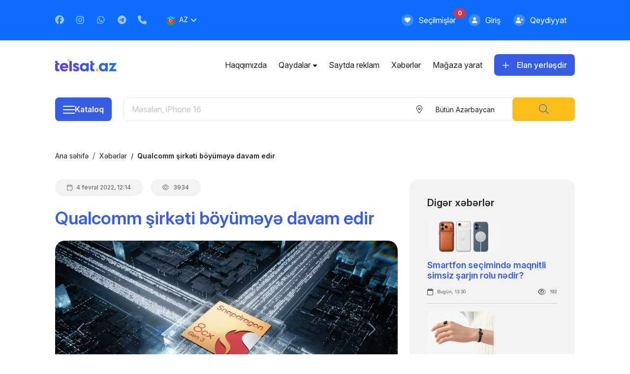

--- FILE ---
content_type: text/html; charset=UTF-8
request_url: https://telsat.az/az/xeber/qualcomm-boyumeye-davam-edir
body_size: 11719
content:
<!DOCTYPE html>
<html class="h-100" lang="az">
	<head>
		<!-- Head meta tags and assets-->
		<meta charset="UTF-8"/>
		<meta name="viewport" content="width=device-width, initial-scale=1.0, maximum-scale=1.0, user-scalable=no">
		<meta http-equiv="X-UA-Compatible" content="ie=edge"/>
		<script src="https://www.google.com/recaptcha/api.js?hl=az" async defer></script>
		<!-- SITE CREATED BY ERA.AZ TEAM -->
		<!-- Google Tag Manager -->
		<script>(function(w,d,s,l,i){w[l]=w[l]||[];w[l].push({'gtm.start':
		new Date().getTime(),event:'gtm.js'});var f=d.getElementsByTagName(s)[0],
		j=d.createElement(s),dl=l!='dataLayer'?'&l='+l:'';j.async=true;j.src=
		'https://www.googletagmanager.com/gtm.js?id='+i+dl;f.parentNode.insertBefore(j,f);
		})(window,document,'script','dataLayer','GTM-KCSCC8N');</script>
		<!-- End Google Tag Manager -->
		<meta name="google-site-verification" content="DF_HSijU-AIYA4mcXvCWbP4zEsmnM6_EnhndPm26vK8" />
		<!-- Global site tag (gtag.js) - Google Analytics -->
		<script async src="https://www.googletagmanager.com/gtag/js?id=G-TMDTPKXD7E"></script>
		<script>
			window.dataLayer = window.dataLayer || [];
			function gtag() {
				dataLayer.push(arguments);
			}
			gtag('js', new Date());
			gtag('config', 'G-TMDTPKXD7E');
		</script>
		<script async src="https://pagead2.googlesyndication.com/pagead/js/adsbygoogle.js?client=ca-pub-2255237010654534" crossorigin="anonymous"></script>
		<!-- Yandex.Webmasters -->
		<meta name="yandex-verification" content="ff5adc1431df18a8" />
		<!-- Yandex.RTB -->
		<script>window.yaContextCb=window.yaContextCb||[]</script>
		<script src="https://yandex.ru/ads/system/context.js" async></script>
		<meta name="facebook-domain-verification" content="4kxk5kltf7ujvme0dfomr0rwxqm5hg" />
		<meta name="resource-type" content="document">
		<meta name="document-state" content="dynamic">
		<meta name="distribution" content="global">
		<meta name="author" content="TELSAT.AZ">
		<meta name="language" content="az">
		<meta name="developer" content="Elvin G.H.">
		<meta name="company" content="TELSAT.AZ">
		<meta property="fb:app_id" content="293063909203165" />
		<title>Mobil çipset şirkəti Qualcomm böyüməyə davam edir</title>
		<meta name="title" content="Mobil çipset şirkəti Qualcomm böyüməyə davam edir" />
		<meta name="description" content="Mobil çipset şirkəti Qualcomm böyüməyə davam edir. Qualcomm-un açıqlamalarına görə keçən ilin son rübündə şirkət 10.71 milyard dollar gəlir əldə edib." />
		<meta name="keywords" content="qualcomm, mediatek, mobile cpu, snapdragon, dimensity 9000, qualcomm snapdragon">
		<meta property="og:type" content="website" />
		<meta property="og:site_name" content="TELSAT.AZ" />
		<meta property="og:url" content="https://telsat.az/" />
		<meta property="og:title" content="Qualcomm şirkəti böyüməyə davam edir — Xəbərlər — TelSat.az - telefon elan saytı, yeni və işlənmiş telefonlar" />
		<meta property="og:image" content="https://telsat.az/newshoto/64/1643962811_5874.jpg">
		<meta property="og:image:url" content="https://telsat.az/newshoto/64/1643962811_5874.jpg">
		<meta property="og:image:secure_url" content="https://telsat.az/newshoto/64/1643962811_5874.jpg">
		<meta property="og:image:type" content="image/jpeg">
		<meta property="og:image:width" content="350">
		<meta property="og:image:height" content="350">
		<meta property="og:image:alt" content="Qualcomm şirkəti böyüməyə davam edir — Xəbərlər — TelSat.az - telefon elan saytı, yeni və işlənmiş telefonlar">
		<meta property="og:description"	content="Yeni və işlənmiş telefonlar, noutbuklar və ikinci əl planşetlər, smart saatlar və aksesuarlar. Telefon elan saytı - TelSat.az" />
		<meta property="og:site_name" content="TelSat.az - telefon elan saytı, yeni və işlənmiş telefonlar" />
		<meta name="robots" content="index,follow">
		<link rel="canonical" href="https://telsat.az/az/xeber/qualcomm-boyumeye-davam-edir" />
		<link rel="alternate" hreflang="az" href="https://telsat.az/az/xeber/qualcomm-boyumeye-davam-edir" />
		<link rel="alternate" hreflang="en" href="https://telsat.az/en/news/qualcomm-report-growth-in-chip-business" />
		<link rel="alternate" hreflang="ru" href="https://telsat.az/ru/news/qualcomm-report-growth-in-chip-business" />
		<link rel="alternate" hreflang="x-default" href="https://telsat.az/az/xeber/qualcomm-boyumeye-davam-edir" />
		<!-- Google Fonts -->
		<link rel="preconnect" href="https://fonts.googleapis.com"/>
		<link rel="preconnect" href="https://fonts.gstatic.com" crossorigin="crossorigin"/>
		<link href="https://fonts.googleapis.com/css2?family=Inter:ital,opsz,wght@0,14..32,100..900;1,14..32,100..900&amp;display=swap" rel="stylesheet"/>
		<!-- FontAwesome Icons-->
		<link rel="stylesheet" href="/assets/plugins/fontawesome/css/all.min.css"/>
		<!-- Flag Icons-->
		<link rel="stylesheet" href="/assets/plugins/flag-icons/flag-icons.min.css"/>
		<!-- Bootstrap-->
		<link rel="stylesheet" href="/assets/plugins/bootstrap/css/bootstrap.min.css"/>
		<!-- Slim select-->
		<link rel="stylesheet" href="/assets/plugins/slimselect/slimselect.min.css"/>
		<!-- Swiper CSS-->
		<link rel="stylesheet" href="/assets/plugins/swiper/swiper.min.css"/>
		<!-- Slick CSS-->
		<link rel="stylesheet" href="/assets/plugins/slickcarousel/slick.min.css"/>
		<!-- Animate CSS-->
		<link rel="stylesheet" href="/assets/plugins/animate/animate.min.css"/>
		<!-- Fancybox-->
		<link rel="stylesheet" href="/assets/plugins/fancybox/fancybox.min.css"/>
		<!-- Main CSS-->
		<link rel="stylesheet" href="/assets/css/style.min.css?v=55.3.5"/>
		<!-- SITE CREATED BY ERA.AZ TEAM -->
		<link rel="icon" href="/assets/images/logo/favicon.ico" type="image/x-icon"/>
		<link rel="shortcut icon" type="image/x-icon" href="/assets/images/logo/favicon.ico" />
		<!-- ------------------------------------- ERA.AZ ASSETS START ------------------------------------- -->
		<link href="/era_engine_assets/css/era2.min.css?v=55.3.5" rel="stylesheet">
		<link href="/era_engine_assets/simpleUpload/style.css?v=55.3.5" rel="stylesheet">
		<!-- Datetime Picker -->
		<link href="/era_engine_assets/datetimepicker/eradatepicker.min.css" rel="stylesheet" type="text/css">
		<!-- Beauty Alerts -->
		<link rel="stylesheet" href="/era_engine_assets/alerts/snackbar.min.css?v=55.3.5" media="screen" title="no title" charset="utf-8">
		<!-- ------------------------------------- ERA.AZ ASSETS ENDS ------------------------------------- -->
		<style>.product-price .small {font-size: 0.65em;}</style>
		<!-- Jquery-->
		<script src="/assets/plugins/jquery/jquery.min.js"></script>
	</head>
	<body onload="era_search_generator();" class="d-flex flex-column bg__white">
		<!-- Google Tag Manager (noscript) -->
		<noscript><iframe src="https://www.googletagmanager.com/ns.html?id=GTM-KCSCC8N"
		height="0" width="0" style="display:none;visibility:hidden"></iframe></noscript>
		<!-- End Google Tag Manager (noscript) -->
		<div id="fb-root"></div>
		<script async defer crossorigin="anonymous" src="https://connect.facebook.net/az_AZ/sdk.js#xfbml=1&version=v6.0&appId=293063909203165&autoLogAppEvents=1"></script>
		<!-- Header-->
		<header class="header header-transparent" id="header-main">
			<div class="top__bar bg-primary d-none d-md-block">
				<div class="container">
					<div class="row">
						<div class="col-9 col-md-8 col-lg">
							<div class="top__bar-left d-inline-flex flex-wrap flex-md-nowrap align-items-center py-3 h-100">
								<ul class="social__links list-group list-group-horizontal list-unstyled me-0 me-md-2 me-lg-3 pt-2 pt-md-0">
									<li><a class="text-decoration-none text__white" target="_blank" href="https://www.facebook.com/www.telsat.az/"><i class="fab fa-facebook"></i></a></li>
									<li><a class="text-decoration-none text__white" target="_blank" href="https://www.instagram.com/telsat.az_official/"><i class="fab fa-instagram"></i></a></li>
									<li><a class="text-decoration-none text__white" target="_blank" href="https://wa.me/994772740444?text=Salam"><i class="fab fa-whatsapp"></i></a></li>
									<li><a class="text-decoration-none text__white" target="_blank" href="https://t.me/telsataz"><i class="fab fa-telegram"></i></a></li>
									<li><a class="text-decoration-none text__white" href="tel:+994 77 274-04-44"><i class="fas fa-phone"></i></a></li>
								</ul>
								<ul class="navbar-nav lang__switch align-items-lg-center ms-auto d-none d-md-block">
									<li class="nav-item dropdown dropdown-animate mx-auto" data-bs-toggle="hover">
										<a class="nav-link dropdown-toggle" href="javascript: void(0);" role="button" data-bs-toggle="dropdown" aria-haspopup="true" aria-expanded="false"><span class="fi fi-az fis border-radius__circle flag__icon"></span>az</a>
										<div class="dropdown-menu dropdown-menu-lg dropdown-menu-arrow p-0">
											<ul class="list-group list-group-flush">
												<li class="dropdown dropdown-submenu d-none"><a class="nav-link text-decoration-none submenu__link" onclick="ChangeLang('az');" href="javascript:void(0);"><span class="fi fi-az fis border-radius__circle flag__icon"></span>az</a></li>
												<li class="dropdown dropdown-submenu "><a class="nav-link text-decoration-none submenu__link" onclick="ChangeLang('en');" href="javascript:void(0);"><span class="fi fi-gb fis border-radius__circle flag__icon"></span>en</a></li>
												<li class="dropdown dropdown-submenu "><a class="nav-link text-decoration-none submenu__link" onclick="ChangeLang('ru');" href="javascript:void(0);"><span class="fi fi-ru fis border-radius__circle flag__icon"></span>ru</a></li>
											</ul>
										</div>
									</li>
								</ul>
							</div>
						</div>
						<div class="col-3 col-md-4 col-lg d-flex align-items-center justify-content-end px-0 px-md-3">
							<ul class="top__bar-right list-group list-group-horizontal list-unstyled gap-0 gap-lg-2">
								<li class="nav-item">
									<a class="nav-link text__white d-inline-flex align-items-center px-0 px-md-2 position-relative" href="/az/favorites/">
										<span class="icon"><i class="fas fa-heart"></i></span>
										<span class="d-inline-flex align-items-center">
											<span class="d-none d-lg-block">Seçilmişlər</span>
											<span id="myfavscount" class="badge__custom badge rounded-pill bg-danger">
												0
											</span>
										</span>
									</a>
								</li>
								<li class="nav-item" style="display: none;">
									<a class="nav-link text__white d-inline-flex align-items-center px-0 px-md-2 position-relative" href="/az/messages/">
										<span class="icon"><i class="fas fa-envelope"></i></span>
										<span class="d-inline-flex align-items-center">
											<span class="d-none d-lg-block">Mesajlar</span>
											<span class="badge__custom badge rounded-pill bg-danger">
												
											</span>
										</span>
									</a>
								</li>
								<li class="nav-item" >
									<a class="nav-link text__white d-inline-flex align-items-center px-0 px-md-2" href="/az/login/">
										<span class="icon"><i class="fas fa-user"></i></span>
										<span class="d-none d-lg-block">Giriş</span>
									</a>
								</li>
								<li class="nav-item" >
									<a class="nav-link text__white d-inline-flex align-items-center px-0 px-md-2" href="/az/registration/">
										<span class="icon"><i class="fas fa-user-plus"></i></span>
										<span class="d-none d-lg-block">Qeydiyyat</span>
									</a>
								</li>
								<li class="nav-item" style="display: none;">
									<a class="nav-link profile__link d-inline-flex align-items-center" href="/az/account/">
										<picture>
											<source class="img-fluid" srcset="/assets/img/user-no-avatar.png" type="image/png"/>
											<img class="img-fluid" src="/assets/img/user-no-avatar.png" alt="Guest" loading="lazy"/>
										</picture>
										<span class="d-none d-lg-block sub__title3 fw-semibold text__white">Guest</span>
									</a>
								</li>
							</ul>
						</div>
					</div>
				</div>
			</div>
			<nav class="navbar navbar-main navbar-expand-lg" id="navbar-main">
				<div class="container-fluid container-md container-lg pl__0 pr__0 pl__md-3 pr__md-3">
					<div class="header__mobile">
						<!-- Navbar collapse trigger-->
						<a class="navbar-toggler d-flex d-md-none border-0 px-0 me-auto" data-bs-toggle="collapse" data-bs-target="#navbar-main-collapse" aria-controls="navbar-main-collapse" aria-expanded="false" aria-label="Toggle navigation">
							<div class="menu-btn fixed-top">
								<div class="menu-btn_burger"></div>
							</div>
						</a>
						<a class="navbar-brand d-none d-md-flex" href="/az/main/">
							<picture>
								<source class="img-fluid navbar-brand-img" srcset="/assets/img/logos/logo-color.webp" type="image/webp"/>
								<img class="img-fluid navbar-brand-img" src="/assets/img/logos/logo-color.png" alt="TELSAT.AZ" loading="lazy"/>
							</picture>
						</a>
						<a class="navbar-brand d-flex d-md-none justify-content-center mx-auto" href="/az/main/">
							<picture>
								<source class="img-fluid navbar-brand-img" srcset="/assets/img/logos/logo-white-mob.webp" type="image/webp"/>
								<img class="img-fluid navbar-brand-img" src="/assets/img/logos/logo-white-mob.png" alt="TELSAT.AZ" loading="lazy"/>
							</picture>
						</a>
						<!-- Navbar collapse trigger--><a class="add__market text-decoration-none border-0 ms-auto d-flex d-md-none" href="/az/yeni-elan"><i class="fas fa-plus"></i></a>
					</div>
					<!-- Navbar nav-->
					<div class="collapse navbar-collapse" id="navbar-main-collapse">
						<ul class="navbar-nav d-block d-lg-none mx-auto p-0">
							<li class="nav-item" ><a class="nav-link" href="/az/login/">Giriş</a></li>
							<li class="nav-item" ><a class="nav-link" href="/az/registration/">Qeydiyyat</a></li>
							<li class="nav-item" style="display: none;"><a class="nav-link profile__link" href="/az/account/"> <img class="img-fluid" src="/assets/img/user-no-avatar-color.png" alt="Guest"/><span class="sub__title3 fw-semibold text__dark">Guest</span></a></li>
							<li class="nav-item" style="display: none;"><a class="nav-link" href="/az/account/">Hesabın redaktəsi</a></li>
							<li class="nav-item" style="display: none;"><a class="nav-link" href="/az/messages/">Mesajlar</a></li>
							<li class="nav-item"><a class="nav-link" href="/az/favorites/">Seçilmişlər</a></li>
						</ul>
						<ul class="navbar-nav align-items-lg-center pt-0 ms-auto">
							<li class="nav-item "><a class="nav-link" href="/az/read/haqqimizda">Haqqımızda</a></li><li class="nav-item dropdown dropdown-animate" data-bs-toggle="hover">
	<a class="nav-link dropdown-toggle" href="javascript:void(0);" role="button" data-bs-toggle="dropdown" aria-haspopup="true" aria-expanded="false">Qaydalar</a>
	<div class="dropdown-menu dropdown-menu-lg dropdown-menu-arrow p-0">
		<ul class="list-group list-group-flush">
			<li class="dropdown dropdown-submenu submenu__item "><a class="nav-link text-decoration-none submenu__link" href="/az/read/istifadechi-razilashmasi"> İstifadəçi razılaşması</a></li><li class="dropdown dropdown-submenu submenu__item "><a class="nav-link text-decoration-none submenu__link" href="/az/read/umumi-qaydalar"> Ümumi qaydalar</a></li><li class="dropdown dropdown-submenu submenu__item "><a class="nav-link text-decoration-none submenu__link" href="/az/read/Cookies-policy"> Məxfilik siyasəti</a></li><li class="dropdown dropdown-submenu submenu__item "><a class="nav-link text-decoration-none submenu__link" href="/az/read/paid-services"> Ödənişli xidmətlər</a></li>
		</ul>
	</div>
</li><li class="nav-item "><a class="nav-link" href="/az/read/advertising">Saytda reklam</a></li>
							<li class="nav-item"><a class="nav-link" href="/az/xeberler/">Xəbərlər</a></li>
							<li class="nav-item"><a class="nav-link" href="/az/magaza-yarat/">Mağaza yarat</a></li>
						</ul>
						<a class="btn btn-primary sub__title2 fw-semibold text-capitalize w-100 d-inline-flex d-lg-none" href="/az/yeni-elan"><i class="far fa-plus fs-6"></i>Elan yerləşdir</a>
						<ul class="lang__switch list-group-horizontal list-unstyled justify-content-center align-items-stretch d-inline-flex d-lg-none flex-nowrap w-100 mx-auto">
							<li class="d-inline-flex align-items-center d-none" onclick="ChangeLang('az');"><a class="text-decoration-none" href="javascript:void(0);"><span class="fi fi-az fis border-radius__circle flag__icon"></span>az</a></li>
							<li class="d-inline-flex align-items-center " onclick="ChangeLang('en');"><a class="text-decoration-none" href="javascript:void(0);"><span class="fi fi-gb fis border-radius__circle flag__icon"></span>en</a></li>
							<li class="d-inline-flex align-items-center " onclick="ChangeLang('ru');"><a class="text-decoration-none" href="javascript:void(0);"><span class="fi fi-ru fis border-radius__circle flag__icon"></span>ru</a></li>
						</ul>
					</div>
					<a class="btn btn-primary d-none d-lg-block px-3" href="/az/yeni-elan"><i class="far fa-plus fs-6 me-3"></i>Elan yerləşdir</a>
				</div>
			</nav>
		</header>
		<!-- Content-->
		<main class="main flex-shrink-0 pb-20 pb-md-10">
			<section class="ad__banner mb-3">
				<a class="d-block text-center d-md-none" href="/az/yeni-elan">
					<picture>
						<source class="img-fluid" srcset="/assets/img/ad-top.webp" type="image/webp"/>
						<img class="img-fluid" src="/assets/img/ad-top.png" alt="TELSAT.AZ - Elan yerləşdir" loading="lazy"/>
					</picture>
				</a>
			</section>
			<section class="search__section mb-5 mt-2 mt-md-0">
	<div class="container">
		<div class="row row-cols-auto">
			<div class="col-2 col-md-auto">
				<div class="catalogue-dropdown">
	<button class="btn catalogue__btn px-3" id="catalogue__btn" data-bs-toggle="dropdown" data-bs-auto-close="outside" aria-expanded="false">
		<div id="menu-toggler"><span></span><span></span><span></span><span></span></div>
		<span class="toggler-title d-none d-md-block">Kataloq</span>
	</button>
	<div class="container">
		<div class="row">
			<div class="col-12">
				<nav class="menu-section dropdown-menu">
					<div class="nav-header"><i class="fal fa-times btn__close" id="btn-close"></i><i class="fal fa-arrow-left btn__back hide-btn" id="btn-back"></i><span class="header-title" id="header-title" data-title="Kataloq">Kataloq</span></div>
					<ul class="nav-body">
						<li class="menu-item has-submenu">
	<a class="dropdown-item" href="/az/1/telefonlar/">
		<div class="item__box"><i class="far fa-phone"></i><img src="/category_icons/1.png?v=2?v=2.2" alt="Telefonlar"/><span>Telefonlar</span></div>
	</a>
	<ul class="dropdown-submenu">
		<li class="menu-item">
			<a class="submenu-item" href="/az/1/telefonlar/">
				<div class="subitem__box"><i class="far fa-phone"></i>Bütün elanlar</div>
			</a>
		</li>
		<li class="menu-item">
	<a class="submenu-item" href="/az/2/mobil-telefonlar/">
		<div class="subitem__box"><i class="far fa-phone"></i>Mobil telefonlar</div>
	</a>
</li><li class="menu-item">
	<a class="submenu-item" href="/az/3/stasionar-telefonlar/">
		<div class="subitem__box"><i class="far fa-phone"></i>Stasionar telefonlar</div>
	</a>
</li><li class="menu-item">
	<a class="submenu-item" href="/az/4/diger-telefonlar/">
		<div class="subitem__box"><i class="far fa-phone"></i>Digər</div>
	</a>
</li>
	</ul>
</li><li class="menu-item has-submenu">
	<a class="dropdown-item" href="/az/14/komputerler-planshetler/">
		<div class="item__box"><i class="far fa-phone"></i><img src="/category_icons/14.png?v=2?v=2.2" alt="Kompüter və Planşetlər"/><span>Kompüter və Planşetlər</span></div>
	</a>
	<ul class="dropdown-submenu">
		<li class="menu-item">
			<a class="submenu-item" href="/az/14/komputerler-planshetler/">
				<div class="subitem__box"><i class="far fa-phone"></i>Bütün elanlar</div>
			</a>
		</li>
		<li class="menu-item">
	<a class="submenu-item" href="/az/15/komputerler/">
		<div class="subitem__box"><i class="far fa-phone"></i>Kompüterlər</div>
	</a>
</li><li class="menu-item">
	<a class="submenu-item" href="/az/16/planshetler/">
		<div class="subitem__box"><i class="far fa-phone"></i>Planşetlər</div>
	</a>
</li><li class="menu-item">
	<a class="submenu-item" href="/az/17/noutbuklar/">
		<div class="subitem__box"><i class="far fa-phone"></i>Noutbuklar</div>
	</a>
</li><li class="menu-item">
	<a class="submenu-item" href="/az/18/netbook/">
		<div class="subitem__box"><i class="far fa-phone"></i>Netbook</div>
	</a>
</li><li class="menu-item">
	<a class="submenu-item" href="/az/19/macbook/">
		<div class="subitem__box"><i class="far fa-phone"></i>Macbook</div>
	</a>
</li><li class="menu-item">
	<a class="submenu-item" href="/az/20/digerleri/">
		<div class="subitem__box"><i class="far fa-phone"></i>Digər</div>
	</a>
</li>
	</ul>
</li><li class="menu-item has-submenu">
	<a class="dropdown-item" href="/az/5/smart-cihazlar/">
		<div class="item__box"><i class="far fa-phone"></i><img src="/category_icons/5.png?v=2?v=2.2" alt="Smart cihazlar"/><span>Smart cihazlar</span></div>
	</a>
	<ul class="dropdown-submenu">
		<li class="menu-item">
			<a class="submenu-item" href="/az/5/smart-cihazlar/">
				<div class="subitem__box"><i class="far fa-phone"></i>Bütün elanlar</div>
			</a>
		</li>
		<li class="menu-item">
	<a class="submenu-item" href="/az/6/saatlar/">
		<div class="subitem__box"><i class="far fa-phone"></i>Saatlar</div>
	</a>
</li><li class="menu-item">
	<a class="submenu-item" href="/az/7/qolbaqlar/">
		<div class="subitem__box"><i class="far fa-phone"></i>Qolbaqlar</div>
	</a>
</li><li class="menu-item">
	<a class="submenu-item" href="/az/8/diger/">
		<div class="subitem__box"><i class="far fa-phone"></i>Digər</div>
	</a>
</li>
	</ul>
</li><li class="menu-item has-submenu">
	<a class="dropdown-item" href="/az/21/aksesuarlar/">
		<div class="item__box"><i class="far fa-phone"></i><img src="/category_icons/21.png?v=2?v=2.2" alt="Aksesuarlar"/><span>Aksesuarlar</span></div>
	</a>
	<ul class="dropdown-submenu">
		<li class="menu-item">
			<a class="submenu-item" href="/az/21/aksesuarlar/">
				<div class="subitem__box"><i class="far fa-phone"></i>Bütün elanlar</div>
			</a>
		</li>
		<li class="menu-item">
	<a class="submenu-item" href="/az/22/telefon-aksessuarlari/">
		<div class="subitem__box"><i class="far fa-phone"></i>Telefonlar üçün</div>
	</a>
</li><li class="menu-item">
	<a class="submenu-item" href="/az/23/komputer-noutbuk-aksessuarlari/">
		<div class="subitem__box"><i class="far fa-phone"></i>Kompüter və Noutbuklar üçün</div>
	</a>
</li><li class="menu-item">
	<a class="submenu-item" href="/az/469/smart-cihaz-aksessuarlari/">
		<div class="subitem__box"><i class="far fa-phone"></i>Smart cihazlar üçün</div>
	</a>
</li><li class="menu-item">
	<a class="submenu-item" href="/az/26/diger-hisseler/">
		<div class="subitem__box"><i class="far fa-phone"></i>Digər</div>
	</a>
</li>
	</ul>
</li><li class="menu-item has-submenu">
	<a class="dropdown-item" href="/az/9/mobil-nomreler/">
		<div class="item__box"><i class="far fa-phone"></i><img src="/category_icons/9.png?v=2?v=2.2" alt="Mobil nömrələr"/><span>Mobil nömrələr</span></div>
	</a>
	<ul class="dropdown-submenu">
		<li class="menu-item">
			<a class="submenu-item" href="/az/9/mobil-nomreler/">
				<div class="subitem__box"><i class="far fa-phone"></i>Bütün elanlar</div>
			</a>
		</li>
		<li class="menu-item">
	<a class="submenu-item" href="/az/10/azercell-nomreler/">
		<div class="subitem__box"><i class="far fa-phone"></i>Azercell</div>
	</a>
</li><li class="menu-item">
	<a class="submenu-item" href="/az/11/bakcell-nomreler/">
		<div class="subitem__box"><i class="far fa-phone"></i>Bakcell</div>
	</a>
</li><li class="menu-item">
	<a class="submenu-item" href="/az/12/nar-nomreler/">
		<div class="subitem__box"><i class="far fa-phone"></i>Nar</div>
	</a>
</li><li class="menu-item">
	<a class="submenu-item" href="/az/13/naxtel-nomreler/">
		<div class="subitem__box"><i class="far fa-phone"></i>Naxtel</div>
	</a>
</li><li class="menu-item">
	<a class="submenu-item" href="/az/471/btrib-nomreler/">
		<div class="subitem__box"><i class="far fa-phone"></i>BTRİB</div>
	</a>
</li>
	</ul>
</li>
					</ul>
				</nav>
			</div>
		</div>
	</div>
</div>
			</div>
			<div class="col-10 col-md">
				<div class="d-inline-flex align-items-center flex-nowrap w-100 h-100">
					<form class="main__search input-group d-inline-flex align-items-center flex-nowrap input-group-custom" id="ERA_SEARCH" role="form" method="POST" data-cid="0" data-lang="az">
						<input class="form-control-custom" type="text" name="e_name" id="9" placeholder="Məsələn, iPhone 16" aria-label="Məsələn, iPhone 16" value=""/>
						<div class="slim-select d-inline-flex align-items-center h-100 btn-group-custom">
							<div class="slim-select-container d-none d-md-inline-flex">
								<i class="fal fa-location-dot icon"></i>
								<select class="select-custom slim__select" name="e_f_1" id="e_f_1" data-id="1" data-lang="en" data-placeholder="..." data-searchtext="..." data-searchplaceholder="..." data-deselect="false">
									<option selected="" value="">Bütün Azərbaycan</option>
									<option  value="1">Ağcabədi</option><option  value="3">Ağdam</option><option  value="5">Ağdaş</option><option  value="7">Ağstafa</option><option  value="9">Ağsu</option><option  value="11">Astara</option><option  value="13">Babək</option><option  value="15">Bakı</option><option  value="29">Balakən</option><option  value="31">Beyləqan</option><option  value="35">Bərdə</option><option  value="33">Biləsuvar</option><option  value="39">Cəbrayıl</option><option  value="41">Cəlilabad</option><option  value="37">Culfa</option><option  value="43">Daşkəsən</option><option  value="45">Füzuli</option><option  value="55">Gədəbəy</option><option  value="57">Gəncə</option><option  value="47">Goranboy</option><option  value="49">Göyçay</option><option  value="51">Göygöl</option><option  value="53">Göytəpə</option><option  value="59">Hacıqabul</option><option  value="61">Horadiz</option><option  value="63">İmişli</option><option  value="65">İsmayıllı</option><option  value="69">Kəlbəcər</option><option  value="71">Kəngərli</option><option  value="67">Kürdəmir</option><option  value="73">Laçın</option><option  value="75">Lerik</option><option  value="77">Lənkəran</option><option  value="79">Masallı</option><option  value="81">Mingəçevir</option><option  value="83">Nabran</option><option  value="85">Naftalan</option><option  value="87">Naxçıvan</option><option  value="89">Neftçala</option><option  value="91">Oğuz</option><option  value="93">Ordubad</option><option  value="95">Qax</option><option  value="97">Qazax</option><option  value="107">Qəbələ</option><option  value="99">Qobustan</option><option  value="101">Quba</option><option  value="103">Qubadlı</option><option  value="105">Qusar</option><option  value="109">Saatlı</option><option  value="111">Sabirabad</option><option  value="113">Şabran</option><option  value="115">Şahbuz</option><option  value="117">Salyan</option><option  value="119">Şamaxı</option><option  value="121">Samux</option><option  value="131">Sədərək</option><option  value="133">Şəki</option><option  value="135">Şəmkir</option><option  value="137">Şərur</option><option  value="123">Şirvan</option><option  value="125">Siyəzən</option><option  value="127">Sumqayıt</option><option  value="129">Şuşa</option><option  value="141">Tərtər</option><option  value="139">Tovuz</option><option  value="143">Ucar</option><option  value="145">Xaçmaz</option><option  value="147">Xırdalan</option><option  value="149">Xızı</option><option  value="151">Xocalı</option><option  value="153">Xocavənd</option><option  value="155">Xudat</option><option  value="157">Yardımlı</option><option  value="159">Yevlax</option><option  value="161">Zaqatala</option><option  value="163">Zəngilan</option><option  value="165">Zərdab</option>
								</select>
							</div>
							<input type="hidden" name="searchpage" id="searchpage" value="1"/>
							<button type="submit" id="NOTUSING" class="btn btn-secondary search-btn h-100 p-3"><i class="fal fa-search text-primary"></i></button>
						</div>
					</form>
				</div>
			</div>
		</div>
	</div>
</section>
			<div id="SEARCH_RESULTS"><section class="breadcrumbs mb-0 mb-md-4">
	<div class="container">
		<div class="row">
			<div class="col-12">
				<nav class="breadcrumbs__nav" aria-label="breadcrumb">
					<ol class="breadcrumb m-0">
						<li class="breadcrumb-item"><a href="/az/main/">Ana səhifə</a></li>
						<li class="breadcrumb-item"><a href="/az/xeberler/">Xəbərlər</a></li>
						<li class="breadcrumb-item active" aria-current="page">Qualcomm şirkəti böyüməyə davam edir</li>
					</ol>
				</nav>
			</div>
		</div>
	</div>
</section>
<div class="news__detail mb-5">
	<div class="container">
		<div class="row">
			<section class="col-12 col-md-8">
				<div class="card card__news-detail border-0 mb-3">
					<div class="card-header bg-transparent border-0 p-0">
						<div class="col-12">
							<div class="d-inline-flex align-items-center justify-content-start mb-4 mb-md-4">
								<ul class="list-group list-group-horizontal">
									<li class="body__text5 text__grey7 justify-content-between align-items-center d-inline-flex me-3 badge bg__grey1 px-4 py-2 border-radius__20 lh-base"> <i class="fal fa-calendar"></i>
										<time class="fw-normal ms-2" datetime="2024-02-05 10:25">4 fevral 2022, 12:14</time>
									</li>
									<li class="body__text5 text__grey7 justify-content-between align-items-center d-inline-flex me-3 badge bg__grey1 px-4 py-2 border-radius__20 lh-base"><i class="fal fa-eye"></i><span class="fw-normal ms-2">3934</span></li>
								</ul>
							</div>
							<h1 class="h1 text__primary fw-semibold mb-4">Qualcomm şirkəti böyüməyə davam edir</h1>
							<!-- News Images -->
							<div id="newsImgSlider" class="carousel slide h-auto" data-bs-ride="carousel">
								<div class="carousel-inner img__wrap border-radius__20">
									<div class="carousel-item active" style="background-image: url(/newshoto/64/1643962811_5874.jpg); background-size: cover; background-position: center; background-repeat: no-repeat; width: 100%; height: 50vh;">&nbsp;</div>
								</div>
								<button class="carousel-control-prev" type="button" data-bs-target="#newsImgSlider" data-bs-slide="prev">
								<span class="carousel-control-prev-icon"></span>
								</button>
								<button class="carousel-control-next" type="button" data-bs-target="#newsImgSlider" data-bs-slide="next">
								<span class="carousel-control-next-icon"></span>
								</button>
							</div>
						</div>
					</div>
					<div class="card-body px-0 py-4">
						<div class="lh-base m-0"><p class="MsoNormal" style="text-align: justify; ">    <span lang="AZ-LATIN">Mobil çipset ekosistemində satış sayı
olaraq <b>MediaTek</b>-ə uduzsa da <b>Qualcomm</b> şirkəti böyüməyə davam edir. Keçən ilin
son rübündə mobil çipsetlərə olan tələbin artması ilə <b>Qualcomm</b> öz gəlirlərini artıra
bilib.<o:p></o:p></span></p><p class="MsoNormal" style="text-align: justify; ">    <span lang="AZ-LATIN"><b>Android</b> smartfon ekosistemində davam edən
mobil çipset mübarizəsində Qualcomm qismən geriləsə də gəlirləri artmağa davam
edir. <b>MediaTek</b> ilə rəqabətdə geri qalan şirkətin daha premium çipsetlər satdığı
üçün gəlirləri arta bilib. Qualcomm-un açıqlamalarına görə keçən ilin son
rübündə şirkət <b>10.71 milyard </b>dollar gəlir əldə edib. Bu da həmin il üzrə <b>30%</b>
artım deməkdir. Şirkətin xalis gəliri isə <b>3.4 milyard </b>dollar olub. Bu da həmin
il üzrə <b>38%</b> artım deməkdir. Qualcomm-un ən uğurlu rübünun bu olduğu bildirilir.  </span>Şirkətin çipset departamenti ümumi <b>8.95
milyard </b>dollar qazanıb və <b>38%</b> böyüyüb. Qeyd edək ki, mobil cihaz ekosisteminin
böyüməsi <b>Qualcomm</b> və digər şirkətlərin də böyüməsi deməkdir. Çip qıtlığının
azalması ilə bu böyümənin sürətlənməsi gözlənilir. </p></div>
					</div>
					<div class="card-footer bg-transparent border-0 p-0">
						<h5 class="h5 text__dark fw-semibold mb-4">Etiketlər</h5>
						<div class="row row-cols-auto g-3 mb-5">
							<div class="col"><a class="btn w-100 bg__grey1 body__text1 fw-normal text__dark" href="/az/xebertap/qualcomm">qualcomm</a></div><div class="col"><a class="btn w-100 bg__grey1 body__text1 fw-normal text__dark" href="/az/xebertap/mediatek">mediatek</a></div><div class="col"><a class="btn w-100 bg__grey1 body__text1 fw-normal text__dark" href="/az/xebertap/mobile+cpu">mobile cpu</a></div><div class="col"><a class="btn w-100 bg__grey1 body__text1 fw-normal text__dark" href="/az/xebertap/snapdragon">snapdragon</a></div><div class="col"><a class="btn w-100 bg__grey1 body__text1 fw-normal text__dark" href="/az/xebertap/dimensity+9000">dimensity 9000</a></div><div class="col"><a class="btn w-100 bg__grey1 body__text1 fw-normal text__dark" href="/az/xebertap/qualcomm+snapdragon">qualcomm snapdragon</a></div>
						</div>
						<h5 class="h5 text__dark fw-semibold mb-4">Paylaş</h5>
						<ul class="social__list list-group-horizontal list-unstyled justify-content-between justify-content-md-start align-items-center d-flex flex-wrap width-100 width-md-85">
							<li class="d-inline-flex align-items-center"><a class="text-decoration-none" href="https://www.facebook.com/sharer/sharer.php?u=https://telsat.az/az/xeber/qualcomm-boyumeye-davam-edir&amp;src=sdkpreparse"><i class="fab fa-facebook"></i></a></li>
							<li class="d-inline-flex align-items-center"><a class="text-decoration-none" href="https://www.linkedin.com/sharing/share-offsite/?url=https://telsat.az/az/xeber/qualcomm-boyumeye-davam-edir"><i class="fab fa-linkedin-in"></i></a></li>
							<li class="d-inline-flex align-items-center"><a class="text-decoration-none" href="https://twitter.com/intent/tweet?url=https://telsat.az/az/xeber/qualcomm-boyumeye-davam-edir"><i class="fab fa-x-twitter"></i></a></li>
							<li class="d-inline-flex align-items-center"><a class="text-decoration-none" href="whatsapp://send?abid=username&amp;text=https://telsat.az/az/xeber/qualcomm-boyumeye-davam-edir"><i class="fab fa-whatsapp"></i></a></li>
						</ul>
						<div class="row mt-5">
							<div class="col-12 col-md-12">
								<h5 class="h5 fw-semibold text__dark mb-3">Şərhlər</h5>
								<div class="card bg__grey1 border-0 border-radius__8 px-3 px-md-4 py-4 py-md-5">
									<div class="d-none">
										
									</div>
									<div class="card bg-transparent border-1 border-color__grey2 border-radius__8 mt-4 mt-md-5 px-3 px-md-4 py-3 py-md-4">
										<!-- <p class="sub__title1 fw-semibold text__black mb-3">Şərh yaz</p> -->
										<div id="FormAnswere"></div>
										<form class="ERA_FORMSE row input-group w-auto py-0 py-md-3 mb-0 g-3" method="POST" action="/era_newscomment_form_az">
											<div class="col-12">
												<input class="form-control form__input era_check" id="fullname" type="text" name="fullname" placeholder="Ad və Soyad"/>
											</div>
											<div class="col-12">
												<textarea class="form-control form__input era_check" id="comment" name="comment" placeholder="..."></textarea>
											</div>
											<div class="col-12">
												<div class="g-recaptcha mb-3" data-sitekey="6LddOFwlAAAAAN1-5KjQt-CwMD_W8gJdsFG_bMwF"></div>
												<input type="hidden" value="64" name="news">
												<a class="btn btn-blue" href="javascript:void(0)" onclick="nextPrev(999)"><i class="far fa-paper-plane"></i>Göndər</a>
											</div>
										</form>
									</div>
								</div>
							</div>
						</div>
					</div>
				</div>
				<!-- Yandex.RTB R-A-12009291-1 -->
				<div id="yandex_rtb_R-A-12009291-1"></div>
				<script>
				window.yaContextCb.push(() => {
					Ya.Context.AdvManager.render({
						"blockId": "R-A-12009291-1",
						"renderTo": "yandex_rtb_R-A-12009291-1",
						"type": "feed"
					})
				})
				</script>
				<script async src="https://pagead2.googlesyndication.com/pagead/js/adsbygoogle.js?client=ca-pub-2255237010654534" crossorigin="anonymous"></script>
				<!-- in news v2 -->
				<ins class="adsbygoogle"
					 style="display:block;width:100%;max-height:90px"
					 data-full-width-responsive="true"
					 data-ad-client="ca-pub-2255237010654534"
					 data-ad-slot="3481100268"
					 data-ad-format="auto"
					 data-full-width-responsive="true"></ins>
				<script>
					 (adsbygoogle = window.adsbygoogle || []).push({});
				</script>
			</section>
			<aside class="col-12 col-md-4">
				<div class="card card__news-recent bg__grey1 border-0 border-radius__20">
					<div class="card-header bg-transparent border-0 p-0">
						<h5 class="h5 fw-semibold mb-4">Digər xəbərlər</h5>
					</div>
					<div class="card-body p-0">
						<div class="row g-3">
							<article class="col-12">
	<a class="text-decoration-none card bg-transparent news-item h-100" href="/az/xeber/smartfon-seciminde-maqnitli-simsiz-sarjin-rolu-necedir">
		<picture>
			<source srcset="/newshoto/1957/1770025673_1782.jpg" type="image/jpeg"/>
			<img class="img-fluid border-radius__8" src="/newshoto/1957/1770025673_1782.jpg" alt="smartfon-seciminde-maqnitli-simsiz-sarjin-rolu-necedir" title="" loading="lazy"/>
		</picture>
		<div class="card-footer bg-transparent border-0 h-100 d-flex flex-column px-0 py-3">
			<h6 class="h6 news-title fw-semibold mb-3">Smartfon seçimində maqnitli simsiz şarjın rolu nədir?</h6>
			<ul class="list-group list-group-horizontal list-unstyled justify-content-between w-100 mt-3 mb-0 mt-auto">
				<li class="news-info"><i class="far fa-calendar"></i>
					<time datetime="Bugün, 13:30">Bugün, 13:30</time>
				</li>
				<li class="news-info"><i class="far fa-eye"></i><span>192</span></li>
			</ul>
		</div>
	</a>
</article><article class="col-12">
	<a class="text-decoration-none card bg-transparent news-item h-100" href="/az/xeber/rogbid-fusion-barmaga-taxilan-mini-agilli-saat">
		<picture>
			<source srcset="/newshoto/1956/1769780389_3329.jpg" type="image/jpeg"/>
			<img class="img-fluid border-radius__8" src="/newshoto/1956/1769780389_3329.jpg" alt="rogbid-fusion-barmaga-taxilan-mini-agilli-saat" title="" loading="lazy"/>
		</picture>
		<div class="card-footer bg-transparent border-0 h-100 d-flex flex-column px-0 py-3">
			<h6 class="h6 news-title fw-semibold mb-3">Rogbid Fusion: Barmağa taxılan mini ağıllı saat</h6>
			<ul class="list-group list-group-horizontal list-unstyled justify-content-between w-100 mt-3 mb-0 mt-auto">
				<li class="news-info"><i class="far fa-calendar"></i>
					<time datetime="30 yanvar, 16:57">30 yanvar, 16:57</time>
				</li>
				<li class="news-info"><i class="far fa-eye"></i><span>320</span></li>
			</ul>
		</div>
	</a>
</article><article class="col-12">
	<a class="text-decoration-none card bg-transparent news-item h-100" href="/az/xeber/samsung-galaxy-buds4-ve-buds4-pro-nun-qiymetleri-ortaya-cixib">
		<picture>
			<source srcset="/newshoto/1955/1769683073_2622.jpg" type="image/jpeg"/>
			<img class="img-fluid border-radius__8" src="/newshoto/1955/1769683073_2622.jpg" alt="samsung-galaxy-buds4-ve-buds4-pro-nun-qiymetleri-ortaya-cixib" title="" loading="lazy"/>
		</picture>
		<div class="card-footer bg-transparent border-0 h-100 d-flex flex-column px-0 py-3">
			<h6 class="h6 news-title fw-semibold mb-3">Samsung Galaxy Buds4 və Buds4 Pro-nun qiymətləri ortaya çıxıb</h6>
			<ul class="list-group list-group-horizontal list-unstyled justify-content-between w-100 mt-3 mb-0 mt-auto">
				<li class="news-info"><i class="far fa-calendar"></i>
					<time datetime="29 yanvar, 14:23">29 yanvar, 14:23</time>
				</li>
				<li class="news-info"><i class="far fa-eye"></i><span>358</span></li>
			</ul>
		</div>
	</a>
</article><article class="col-12">
	<a class="text-decoration-none card bg-transparent news-item h-100" href="/az/xeber/arasdirma-ios-26-yenilenmesine-maragin-niye-az-oldugunu-aciqlayir">
		<picture>
			<source srcset="/newshoto/1954/1769604196_2210.jpg" type="image/jpeg"/>
			<img class="img-fluid border-radius__8" src="/newshoto/1954/1769604196_2210.jpg" alt="arasdirma-ios-26-yenilenmesine-maragin-niye-az-oldugunu-aciqlayir" title="" loading="lazy"/>
		</picture>
		<div class="card-footer bg-transparent border-0 h-100 d-flex flex-column px-0 py-3">
			<h6 class="h6 news-title fw-semibold mb-3">Araşdırma iOS 26 yeniləməsinə marağın niyə az olduğunu açıqlayır</h6>
			<ul class="list-group list-group-horizontal list-unstyled justify-content-between w-100 mt-3 mb-0 mt-auto">
				<li class="news-info"><i class="far fa-calendar"></i>
					<time datetime="28 yanvar, 16:27">28 yanvar, 16:27</time>
				</li>
				<li class="news-info"><i class="far fa-eye"></i><span>392</span></li>
			</ul>
		</div>
	</a>
</article>
						</div>
					</div>
				</div>
			</aside>
		</div>
	</div>
</div>			</div>
		</main>
		<!-- Footer-->
		<footer class="footer mt-auto bg__dark">
			<div class="container">
				<div class="row footer__body">
					<div class="col-12 col-md-3 border__bottom">
						<a class="navbar-brand d-flex justify-content-center justify-content-md-start mt-4 mt-md-0 mx-auto me-md-auto" href="/az/main/">
							<picture>
								<source class="img-fluid company__logo" srcset="/assets/img/logos/logo-white.webp" type="image/webp"/>
								<img class="img-fluid company__logo" src="/assets/img/logos/logo-white.png" alt="TELSAT.AZ" loading="lazy"/>
							</picture>
						</a>
						<div class="contacts__block d-none d-md-block">
							<p class="sub__title1 fw-semibold text-white text-start mb-0 mb-md-3 w-100">Əlaqə</p>
							<ul class="footer__contacts list-group list-unstyled me-auto">
								<li class="d-inline-flex align-items-center">
									<a class="text-decoration-none d-flex align-items-center" href="/cdn-cgi/l/email-protection#2d5e585d5d425f596d5948415e4c59034c57">
										<div class="icon-box"><i class="far fa-at"></i></div>
										<span class="contact-text"><span class="__cf_email__" data-cfemail="d3a0a6a3a3bca1a793a7b6bfa0b2a7fdb2a9">[email&#160;protected]</span></span>
									</a>
								</li>
								<li class="d-inline-flex align-items-center">
									<a class="text-decoration-none d-flex align-items-center" href="tel:+994 77 274-04-44">
										<div class="icon-box"><i class="far fa-phone"></i></div>
										<span class="contact-text">+994 77 274-04-44</span>
									</a>
								</li>
							</ul>
							<ul class="social__list list-group-horizontal list-unstyled justify-content-between justify-content-md-start align-items-center d-flex flex-wrap width-100 width-md-85">
								<li class="d-inline-flex align-items-center"><a class="text-decoration-none" target="_blank" href="https://www.facebook.com/www.telsat.az/"><i class="fab fa-facebook"></i></a></li>
								<li class="d-inline-flex align-items-center"><a class="text-decoration-none" target="_blank" href="https://www.instagram.com/telsat.az_official/"><i class="fab fa-instagram"></i></a></li>
								<li class="d-inline-flex align-items-center"><a class="text-decoration-none" target="_blank" href="https://t.me/telsataz"><i class="fab fa-telegram"></i></a></li>
								<li class="d-inline-flex align-items-center"><a class="text-decoration-none" target="_blank" href="https://wa.me/994772740444?text=Salam"><i class="fab fa-whatsapp"></i></a></li>
							</ul>
						</div>
					</div>
					<div class="col-6 col-md-3 py-4 py-md-0">
						<p class="sub__title1 fw-semibold text-white mb-0 mb-md-4">Kataloq</p>
						<ul class="footer__menu list-group list-unstyled w-100 d-inline-flex me-auto">
							<li class="d-inline-flex align-items-center"><a class="body__text1 fw-normal text__grey2 text-decoration-none" href="/az/1/telefonlar/">Telefonlar</a></li><li class="d-inline-flex align-items-center"><a class="body__text1 fw-normal text__grey2 text-decoration-none" href="/az/14/komputerler-planshetler/">Kompüter və Planşetlər</a></li><li class="d-inline-flex align-items-center"><a class="body__text1 fw-normal text__grey2 text-decoration-none" href="/az/5/smart-cihazlar/">Smart cihazlar</a></li><li class="d-inline-flex align-items-center"><a class="body__text1 fw-normal text__grey2 text-decoration-none" href="/az/21/aksesuarlar/">Aksesuarlar</a></li><li class="d-inline-flex align-items-center"><a class="body__text1 fw-normal text__grey2 text-decoration-none" href="/az/9/mobil-nomreler/">Mobil nömrələr</a></li>
						</ul>
					</div>
					<div class="col-6 col-md-3 py-4 py-md-0">
						<p class="sub__title1 fw-semibold text-white mb-0 mb-md-4">Faydalı linklər</p>
						<ul class="footer__menu list-group list-unstyled w-100 d-inline-flex me-auto">
							<li class="d-inline-flex align-items-center"><a class="body__text1 fw-normal text__grey2 text-decoration-none" href="/az/read/haqqimizda">Haqqımızda</a></li><li class="d-inline-flex align-items-center"><a class="body__text1 fw-normal text__grey2 text-decoration-none" href="/az/read/advertising">Saytda reklam</a></li>
							<li class="d-inline-flex align-items-center"><a class="body__text1 fw-normal text__grey2 text-decoration-none" href="/az/xeberler/">Xəbərlər</a></li>
							<li class="d-inline-flex align-items-center"><a class="body__text1 fw-normal text__grey2 text-decoration-none" href="/az/magaza-yarat/">Mağaza yarat</a></li>
							<li class="d-inline-flex align-items-center"><a class="body__text1 fw-normal text__grey2 text-decoration-none" href="/az/yeni-elan">Yeni elan</a></li>
						</ul>
					</div>
					<div class="col-12 col-md-3 border__top">
						<div class="company__info py-4 py-md-0">
							<div class="sub__title2 fw-semibold text-white mb__md-4">TelSat.az — Azərbaycanın ilk və tək mobil telefon elanları saytıdır.</div>
							<div class="body__text3 fw-normal lh-base text__grey2 mb-3">Saytın rəhbərliyi reklam bannerlərinin və elanların məzmununa görə məsuliyyət daşımır.</p>
									<p>Servisin inzibatçılığını Azərbaycan Respublikasının qanunvericiliyinə uyğun olaraq yaradılmış və qeydiyyatdan keçmiş <b>TELSAT MMC (VÖEN 1604594211)</b> həyata keçirir.</div>
						</div>
						<div class="contacts__block d-block d-md-none">
							<p class="sub__title1 fw-semibold text-white text-start mb-0 mb-md-3 w-100">Əlaqə</p>
							<ul class="footer__contacts list-group flex-wrap list-group-horizontal list-unstyled">
								<li class="d-inline-flex align-items-center">
									<a class="text-decoration-none d-flex align-items-center" href="/cdn-cgi/l/email-protection#6a191f1a1a05181e2a1e0f06190b1e440b10">
										<div class="icon-box"><i class="far fa-at"></i></div>
										<span class="contact-text"><span class="__cf_email__" data-cfemail="f784828787988583b783929b849683d9968d">[email&#160;protected]</span></span>
									</a>
								</li>
								<li class="d-inline-flex align-items-center">
									<a class="text-decoration-none d-flex align-items-center" href="tel:+994 77 274-04-44">
										<div class="icon-box"><i class="far fa-phone"></i></div>
										<span class="contact-text">+994 77 274-04-44</span>
									</a>
								</li>
							</ul>
							<ul class="social__list list-group-horizontal list-unstyled justify-content-center justify-content-md-start align-items-center d-flex flex-wrap">
								<li class="d-inline-flex align-items-center"><a class="text-decoration-none" href="https://www.facebook.com/www.telsat.az/" target="_blank"><i class="fab fa-facebook"></i></a></li>
								<li class="d-inline-flex align-items-center"><a class="text-decoration-none" href="https://www.instagram.com/telsat.az_official/" target="_blank"><i class="fab fa-instagram"></i></a></li>
								<li class="d-inline-flex align-items-center"><a class="text-decoration-none" href="https://t.me/telsataz" target="_blank"><i class="fab fa-telegram"></i></a></li>
								<li class="d-inline-flex align-items-center"><a class="text-decoration-none" href="whatsapp://send?text=Salam&phone=+994772740444" target="_blank"><i class="fab fa-whatsapp"></i></a></li>
							</ul>
						</div>
					</div>
				</div>
				<div class="row footer__sub g-0 g-md-0">
					<div class="col-12 col-md-6 order-last order-md-first">
						<p class="body__text5 fw-normal text__grey4 text-center text-md-start mt__5 mt__md-0 mb-0">&copy; 2010 - 2026 TELSAT.AZ. Bütün hüquqlar qorunur.</p>
					</div>
					<div class="col-12 col-md-6 order-first order-md-last">
						<ul class="list-group list-group-horizontal list-unstyled justify-content-between justify-content-md-between align-items-center width-100 width-md-85 ms-auto">
							<li class="d-inline-flex align-items-center"><a class="body__text5 fw-normal text__secondary text-decoration-none" href="/az/read/istifadechi-razilashmasi">İstifadəçi razılaşması</a></li><li class="d-inline-flex align-items-center"><a class="body__text5 fw-normal text__secondary text-decoration-none" href="/az/read/umumi-qaydalar">Ümumi qaydalar</a></li><li class="d-inline-flex align-items-center"><a class="body__text5 fw-normal text__secondary text-decoration-none" href="/az/read/Cookies-policy">Məxfilik siyasəti</a></li>
						</ul>
					</div>
				</div>
			</div>
		</footer>
		<!-- Main Bottom Navbar-->
		<nav class="bottom-bar navbar navbar-expand-lg navbar-light bg-primary d-flex d-md-none py-2">
			<div class="container-fluid">
				<ul class="list-unstyled list-group list-group-horizontal w-100">
					<li class="nav-item ms-2 me-auto"><a class="nav-link d-flex flex-column text-center text__white" href="https://telsat.az/az/main/"> <i class="far fa-house mb-2 fs-6"></i><span class="body__text5 fw-normal">Əsas</span></a></li>
					<li class="nav-item me-auto"><a class="nav-link d-flex flex-column text-center text__white" href="/az/favorites/"> <i class="far fa-heart mb-2 fs-6"></i><span class="body__text5 fw-normal">Seçilmişlər</span></a></li>
					<li class="nav-item ms-auto"><a class="nav-link cat-open d-flex flex-column text-center text__white" href="#categories"> <i class="far fa-grid-2 mb-2 fs-6"></i><span class="body__text5 fw-normal">Kataloq</span></a></li>
					<li class="nav-item me-2 ms-auto"><a class="nav-link d-flex flex-column text-center text__white" href="/az/account/"> <i class="far fa-user mb-2 fs-6"></i><span class="body__text5 fw-normal">Hesab</span></a></li>
					<li class="nav-item add__product d-flex align-items-center justify-content-center text-center"><a class="nav-link text__white" href="/az/yeni-elan"> <i class="far fa-plus"></i></a></li>
				</ul>
			</div>
		</nav>
		<div class="catalogue__backdrop"></div>
		<!-- JS assets-->
				<script data-cfasync="false" src="/cdn-cgi/scripts/5c5dd728/cloudflare-static/email-decode.min.js"></script><script src="/era_engine_assets/js/jquery-ui/jquery-ui.min.js"></script>
		<script src="/era_engine_assets/js/jquery.ui.ipad.altfix.js"></script>
		<script type="text/javascript">var ferrtxt = "<b>DİQQƏT ! BÜTÜN XANALAR DOLDURULMALIDIR.</b>";</script>
		<script src="/era_engine_assets/js/era.js?v=55.3.5"></script>
		<script src="/erapi17700511956459.1.min.js" type="text/javascript"></script>
		<script src="/era_engine_assets/simpleUpload/era_uploader.js"></script>
		<script src="/era_engine_assets/simpleUpload/era_upload.js?v=55.3.5"></script>
		<script src="/gallery-uploader.min.js"></script>
		<script src="/era_engine_assets/moment/moment.min.js"></script>
		<script src="/era_engine_assets/inputmask/min/jquery.inputmask.bundle.min.js"></script>
		<script>
			$(function () {
				$('[data-mask]').inputmask();
			});
		</script>
		<!-- Google Map Marker -->
		
		<!-- DateTime Picker -->
		<script src="/era_engine_assets/datetimepicker/eradatepicker.min.js"></script>
		<script type="text/javascript" language="javascript">
			$('.era_date').datetimepicker({
				format:	'Y-m-d H:i:s'
			});
			$('.era_date_woh').datetimepicker({
				format:	'Y-m-d',
				timepicker: false,
				lang: 'az'
			});
		</script>
		<!-- beauty alerts starts -->
		<script src="/era_engine_assets/alerts/materialize.min.js"></script>
		<script src="/era_engine_assets/alerts/snackbar.min.js?v=55.3.5" charset="utf-8"></script>
		<script src="/era_engine_assets/alerts/init.js" charset="utf-8"></script>
		<!-- Yandex.Metrika counter -->
		<script type="text/javascript" >
			(function (d, w, c) {
				(w[c] = w[c] || []).push(function() {
					try {
						w.yaCounter78826650 = new Ya.Metrika2({
							id:78826650,
							clickmap:true,
							trackLinks:true,
							accurateTrackBounce:true,
							webvisor:true
						});
					} catch(e) { }
				});

				var n = d.getElementsByTagName("script")[0],
					s = d.createElement("script"),
					f = function () { n.parentNode.insertBefore(s, n); };
				s.type = "text/javascript";
				s.async = true;
				s.src = "https://mc.yandex.ru/metrika/tag.js";

				if (w.opera == "[object Opera]") {
					d.addEventListener("DOMContentLoaded", f, false);
				} else { f(); }
			})(document, window, "yandex_metrika_callbacks2");
		</script>
		<noscript><div><img src="https://mc.yandex.ru/watch/78826650" style="position:absolute; left:-9999px;" alt="" /></div></noscript>
		<!-- Bootstrap -->
		<script src="/assets/plugins/bootstrap/js/popper.min.js"></script>
		<script src="/assets/plugins/bootstrap/js/bootstrap.min.js"></script>
		<!-- Selects -->
		<script src="/assets/plugins/slimselect/slimselect.min.js"></script>
		<!-- Swiper JS -->
		<script src="/assets/plugins/swiper/swiper.min.js"></script>
		<script src="/assets/plugins/swiper/swiper-settings.js"></script>
		<!-- Slick JS -->
		<script src="/assets/plugins/slickcarousel/slick.min.js"></script>
		<script src="/assets/plugins/slickcarousel/slick.settings.js"></script>
		<script src="/assets/plugins/slickcarousel/slick-animation.min.js"></script>
		<!-- FancyBox JS -->
		<script src="/assets/plugins/fancybox/fancybox.min.js"></script>
		<!-- Chart JS -->
		<script src="/assets/plugins/chartjs/chart.umd.min.js"></script>
		<script src="/assets/js/chart.js"></script>
		<!-- Main JS -->
		<script src="/assets/js/catalogueDropdown.js"></script>
		<script src="/assets/js/categoryDropdown.js"></script>
		<script src="/assets/js/main.js"></script>
	<script defer src="https://static.cloudflareinsights.com/beacon.min.js/vcd15cbe7772f49c399c6a5babf22c1241717689176015" integrity="sha512-ZpsOmlRQV6y907TI0dKBHq9Md29nnaEIPlkf84rnaERnq6zvWvPUqr2ft8M1aS28oN72PdrCzSjY4U6VaAw1EQ==" data-cf-beacon='{"version":"2024.11.0","token":"3d5c7c51f7cc4f14b3a2c3b1fc81c98e","r":1,"server_timing":{"name":{"cfCacheStatus":true,"cfEdge":true,"cfExtPri":true,"cfL4":true,"cfOrigin":true,"cfSpeedBrain":true},"location_startswith":null}}' crossorigin="anonymous"></script>
</body>
</html>

--- FILE ---
content_type: text/html; charset=utf-8
request_url: https://www.google.com/recaptcha/api2/anchor?ar=1&k=6LddOFwlAAAAAN1-5KjQt-CwMD_W8gJdsFG_bMwF&co=aHR0cHM6Ly90ZWxzYXQuYXo6NDQz&hl=az&v=N67nZn4AqZkNcbeMu4prBgzg&size=normal&anchor-ms=20000&execute-ms=30000&cb=nxe2gvyf9nun
body_size: 49701
content:
<!DOCTYPE HTML><html dir="ltr" lang="az"><head><meta http-equiv="Content-Type" content="text/html; charset=UTF-8">
<meta http-equiv="X-UA-Compatible" content="IE=edge">
<title>reCAPTCHA</title>
<style type="text/css">
/* cyrillic-ext */
@font-face {
  font-family: 'Roboto';
  font-style: normal;
  font-weight: 400;
  font-stretch: 100%;
  src: url(//fonts.gstatic.com/s/roboto/v48/KFO7CnqEu92Fr1ME7kSn66aGLdTylUAMa3GUBHMdazTgWw.woff2) format('woff2');
  unicode-range: U+0460-052F, U+1C80-1C8A, U+20B4, U+2DE0-2DFF, U+A640-A69F, U+FE2E-FE2F;
}
/* cyrillic */
@font-face {
  font-family: 'Roboto';
  font-style: normal;
  font-weight: 400;
  font-stretch: 100%;
  src: url(//fonts.gstatic.com/s/roboto/v48/KFO7CnqEu92Fr1ME7kSn66aGLdTylUAMa3iUBHMdazTgWw.woff2) format('woff2');
  unicode-range: U+0301, U+0400-045F, U+0490-0491, U+04B0-04B1, U+2116;
}
/* greek-ext */
@font-face {
  font-family: 'Roboto';
  font-style: normal;
  font-weight: 400;
  font-stretch: 100%;
  src: url(//fonts.gstatic.com/s/roboto/v48/KFO7CnqEu92Fr1ME7kSn66aGLdTylUAMa3CUBHMdazTgWw.woff2) format('woff2');
  unicode-range: U+1F00-1FFF;
}
/* greek */
@font-face {
  font-family: 'Roboto';
  font-style: normal;
  font-weight: 400;
  font-stretch: 100%;
  src: url(//fonts.gstatic.com/s/roboto/v48/KFO7CnqEu92Fr1ME7kSn66aGLdTylUAMa3-UBHMdazTgWw.woff2) format('woff2');
  unicode-range: U+0370-0377, U+037A-037F, U+0384-038A, U+038C, U+038E-03A1, U+03A3-03FF;
}
/* math */
@font-face {
  font-family: 'Roboto';
  font-style: normal;
  font-weight: 400;
  font-stretch: 100%;
  src: url(//fonts.gstatic.com/s/roboto/v48/KFO7CnqEu92Fr1ME7kSn66aGLdTylUAMawCUBHMdazTgWw.woff2) format('woff2');
  unicode-range: U+0302-0303, U+0305, U+0307-0308, U+0310, U+0312, U+0315, U+031A, U+0326-0327, U+032C, U+032F-0330, U+0332-0333, U+0338, U+033A, U+0346, U+034D, U+0391-03A1, U+03A3-03A9, U+03B1-03C9, U+03D1, U+03D5-03D6, U+03F0-03F1, U+03F4-03F5, U+2016-2017, U+2034-2038, U+203C, U+2040, U+2043, U+2047, U+2050, U+2057, U+205F, U+2070-2071, U+2074-208E, U+2090-209C, U+20D0-20DC, U+20E1, U+20E5-20EF, U+2100-2112, U+2114-2115, U+2117-2121, U+2123-214F, U+2190, U+2192, U+2194-21AE, U+21B0-21E5, U+21F1-21F2, U+21F4-2211, U+2213-2214, U+2216-22FF, U+2308-230B, U+2310, U+2319, U+231C-2321, U+2336-237A, U+237C, U+2395, U+239B-23B7, U+23D0, U+23DC-23E1, U+2474-2475, U+25AF, U+25B3, U+25B7, U+25BD, U+25C1, U+25CA, U+25CC, U+25FB, U+266D-266F, U+27C0-27FF, U+2900-2AFF, U+2B0E-2B11, U+2B30-2B4C, U+2BFE, U+3030, U+FF5B, U+FF5D, U+1D400-1D7FF, U+1EE00-1EEFF;
}
/* symbols */
@font-face {
  font-family: 'Roboto';
  font-style: normal;
  font-weight: 400;
  font-stretch: 100%;
  src: url(//fonts.gstatic.com/s/roboto/v48/KFO7CnqEu92Fr1ME7kSn66aGLdTylUAMaxKUBHMdazTgWw.woff2) format('woff2');
  unicode-range: U+0001-000C, U+000E-001F, U+007F-009F, U+20DD-20E0, U+20E2-20E4, U+2150-218F, U+2190, U+2192, U+2194-2199, U+21AF, U+21E6-21F0, U+21F3, U+2218-2219, U+2299, U+22C4-22C6, U+2300-243F, U+2440-244A, U+2460-24FF, U+25A0-27BF, U+2800-28FF, U+2921-2922, U+2981, U+29BF, U+29EB, U+2B00-2BFF, U+4DC0-4DFF, U+FFF9-FFFB, U+10140-1018E, U+10190-1019C, U+101A0, U+101D0-101FD, U+102E0-102FB, U+10E60-10E7E, U+1D2C0-1D2D3, U+1D2E0-1D37F, U+1F000-1F0FF, U+1F100-1F1AD, U+1F1E6-1F1FF, U+1F30D-1F30F, U+1F315, U+1F31C, U+1F31E, U+1F320-1F32C, U+1F336, U+1F378, U+1F37D, U+1F382, U+1F393-1F39F, U+1F3A7-1F3A8, U+1F3AC-1F3AF, U+1F3C2, U+1F3C4-1F3C6, U+1F3CA-1F3CE, U+1F3D4-1F3E0, U+1F3ED, U+1F3F1-1F3F3, U+1F3F5-1F3F7, U+1F408, U+1F415, U+1F41F, U+1F426, U+1F43F, U+1F441-1F442, U+1F444, U+1F446-1F449, U+1F44C-1F44E, U+1F453, U+1F46A, U+1F47D, U+1F4A3, U+1F4B0, U+1F4B3, U+1F4B9, U+1F4BB, U+1F4BF, U+1F4C8-1F4CB, U+1F4D6, U+1F4DA, U+1F4DF, U+1F4E3-1F4E6, U+1F4EA-1F4ED, U+1F4F7, U+1F4F9-1F4FB, U+1F4FD-1F4FE, U+1F503, U+1F507-1F50B, U+1F50D, U+1F512-1F513, U+1F53E-1F54A, U+1F54F-1F5FA, U+1F610, U+1F650-1F67F, U+1F687, U+1F68D, U+1F691, U+1F694, U+1F698, U+1F6AD, U+1F6B2, U+1F6B9-1F6BA, U+1F6BC, U+1F6C6-1F6CF, U+1F6D3-1F6D7, U+1F6E0-1F6EA, U+1F6F0-1F6F3, U+1F6F7-1F6FC, U+1F700-1F7FF, U+1F800-1F80B, U+1F810-1F847, U+1F850-1F859, U+1F860-1F887, U+1F890-1F8AD, U+1F8B0-1F8BB, U+1F8C0-1F8C1, U+1F900-1F90B, U+1F93B, U+1F946, U+1F984, U+1F996, U+1F9E9, U+1FA00-1FA6F, U+1FA70-1FA7C, U+1FA80-1FA89, U+1FA8F-1FAC6, U+1FACE-1FADC, U+1FADF-1FAE9, U+1FAF0-1FAF8, U+1FB00-1FBFF;
}
/* vietnamese */
@font-face {
  font-family: 'Roboto';
  font-style: normal;
  font-weight: 400;
  font-stretch: 100%;
  src: url(//fonts.gstatic.com/s/roboto/v48/KFO7CnqEu92Fr1ME7kSn66aGLdTylUAMa3OUBHMdazTgWw.woff2) format('woff2');
  unicode-range: U+0102-0103, U+0110-0111, U+0128-0129, U+0168-0169, U+01A0-01A1, U+01AF-01B0, U+0300-0301, U+0303-0304, U+0308-0309, U+0323, U+0329, U+1EA0-1EF9, U+20AB;
}
/* latin-ext */
@font-face {
  font-family: 'Roboto';
  font-style: normal;
  font-weight: 400;
  font-stretch: 100%;
  src: url(//fonts.gstatic.com/s/roboto/v48/KFO7CnqEu92Fr1ME7kSn66aGLdTylUAMa3KUBHMdazTgWw.woff2) format('woff2');
  unicode-range: U+0100-02BA, U+02BD-02C5, U+02C7-02CC, U+02CE-02D7, U+02DD-02FF, U+0304, U+0308, U+0329, U+1D00-1DBF, U+1E00-1E9F, U+1EF2-1EFF, U+2020, U+20A0-20AB, U+20AD-20C0, U+2113, U+2C60-2C7F, U+A720-A7FF;
}
/* latin */
@font-face {
  font-family: 'Roboto';
  font-style: normal;
  font-weight: 400;
  font-stretch: 100%;
  src: url(//fonts.gstatic.com/s/roboto/v48/KFO7CnqEu92Fr1ME7kSn66aGLdTylUAMa3yUBHMdazQ.woff2) format('woff2');
  unicode-range: U+0000-00FF, U+0131, U+0152-0153, U+02BB-02BC, U+02C6, U+02DA, U+02DC, U+0304, U+0308, U+0329, U+2000-206F, U+20AC, U+2122, U+2191, U+2193, U+2212, U+2215, U+FEFF, U+FFFD;
}
/* cyrillic-ext */
@font-face {
  font-family: 'Roboto';
  font-style: normal;
  font-weight: 500;
  font-stretch: 100%;
  src: url(//fonts.gstatic.com/s/roboto/v48/KFO7CnqEu92Fr1ME7kSn66aGLdTylUAMa3GUBHMdazTgWw.woff2) format('woff2');
  unicode-range: U+0460-052F, U+1C80-1C8A, U+20B4, U+2DE0-2DFF, U+A640-A69F, U+FE2E-FE2F;
}
/* cyrillic */
@font-face {
  font-family: 'Roboto';
  font-style: normal;
  font-weight: 500;
  font-stretch: 100%;
  src: url(//fonts.gstatic.com/s/roboto/v48/KFO7CnqEu92Fr1ME7kSn66aGLdTylUAMa3iUBHMdazTgWw.woff2) format('woff2');
  unicode-range: U+0301, U+0400-045F, U+0490-0491, U+04B0-04B1, U+2116;
}
/* greek-ext */
@font-face {
  font-family: 'Roboto';
  font-style: normal;
  font-weight: 500;
  font-stretch: 100%;
  src: url(//fonts.gstatic.com/s/roboto/v48/KFO7CnqEu92Fr1ME7kSn66aGLdTylUAMa3CUBHMdazTgWw.woff2) format('woff2');
  unicode-range: U+1F00-1FFF;
}
/* greek */
@font-face {
  font-family: 'Roboto';
  font-style: normal;
  font-weight: 500;
  font-stretch: 100%;
  src: url(//fonts.gstatic.com/s/roboto/v48/KFO7CnqEu92Fr1ME7kSn66aGLdTylUAMa3-UBHMdazTgWw.woff2) format('woff2');
  unicode-range: U+0370-0377, U+037A-037F, U+0384-038A, U+038C, U+038E-03A1, U+03A3-03FF;
}
/* math */
@font-face {
  font-family: 'Roboto';
  font-style: normal;
  font-weight: 500;
  font-stretch: 100%;
  src: url(//fonts.gstatic.com/s/roboto/v48/KFO7CnqEu92Fr1ME7kSn66aGLdTylUAMawCUBHMdazTgWw.woff2) format('woff2');
  unicode-range: U+0302-0303, U+0305, U+0307-0308, U+0310, U+0312, U+0315, U+031A, U+0326-0327, U+032C, U+032F-0330, U+0332-0333, U+0338, U+033A, U+0346, U+034D, U+0391-03A1, U+03A3-03A9, U+03B1-03C9, U+03D1, U+03D5-03D6, U+03F0-03F1, U+03F4-03F5, U+2016-2017, U+2034-2038, U+203C, U+2040, U+2043, U+2047, U+2050, U+2057, U+205F, U+2070-2071, U+2074-208E, U+2090-209C, U+20D0-20DC, U+20E1, U+20E5-20EF, U+2100-2112, U+2114-2115, U+2117-2121, U+2123-214F, U+2190, U+2192, U+2194-21AE, U+21B0-21E5, U+21F1-21F2, U+21F4-2211, U+2213-2214, U+2216-22FF, U+2308-230B, U+2310, U+2319, U+231C-2321, U+2336-237A, U+237C, U+2395, U+239B-23B7, U+23D0, U+23DC-23E1, U+2474-2475, U+25AF, U+25B3, U+25B7, U+25BD, U+25C1, U+25CA, U+25CC, U+25FB, U+266D-266F, U+27C0-27FF, U+2900-2AFF, U+2B0E-2B11, U+2B30-2B4C, U+2BFE, U+3030, U+FF5B, U+FF5D, U+1D400-1D7FF, U+1EE00-1EEFF;
}
/* symbols */
@font-face {
  font-family: 'Roboto';
  font-style: normal;
  font-weight: 500;
  font-stretch: 100%;
  src: url(//fonts.gstatic.com/s/roboto/v48/KFO7CnqEu92Fr1ME7kSn66aGLdTylUAMaxKUBHMdazTgWw.woff2) format('woff2');
  unicode-range: U+0001-000C, U+000E-001F, U+007F-009F, U+20DD-20E0, U+20E2-20E4, U+2150-218F, U+2190, U+2192, U+2194-2199, U+21AF, U+21E6-21F0, U+21F3, U+2218-2219, U+2299, U+22C4-22C6, U+2300-243F, U+2440-244A, U+2460-24FF, U+25A0-27BF, U+2800-28FF, U+2921-2922, U+2981, U+29BF, U+29EB, U+2B00-2BFF, U+4DC0-4DFF, U+FFF9-FFFB, U+10140-1018E, U+10190-1019C, U+101A0, U+101D0-101FD, U+102E0-102FB, U+10E60-10E7E, U+1D2C0-1D2D3, U+1D2E0-1D37F, U+1F000-1F0FF, U+1F100-1F1AD, U+1F1E6-1F1FF, U+1F30D-1F30F, U+1F315, U+1F31C, U+1F31E, U+1F320-1F32C, U+1F336, U+1F378, U+1F37D, U+1F382, U+1F393-1F39F, U+1F3A7-1F3A8, U+1F3AC-1F3AF, U+1F3C2, U+1F3C4-1F3C6, U+1F3CA-1F3CE, U+1F3D4-1F3E0, U+1F3ED, U+1F3F1-1F3F3, U+1F3F5-1F3F7, U+1F408, U+1F415, U+1F41F, U+1F426, U+1F43F, U+1F441-1F442, U+1F444, U+1F446-1F449, U+1F44C-1F44E, U+1F453, U+1F46A, U+1F47D, U+1F4A3, U+1F4B0, U+1F4B3, U+1F4B9, U+1F4BB, U+1F4BF, U+1F4C8-1F4CB, U+1F4D6, U+1F4DA, U+1F4DF, U+1F4E3-1F4E6, U+1F4EA-1F4ED, U+1F4F7, U+1F4F9-1F4FB, U+1F4FD-1F4FE, U+1F503, U+1F507-1F50B, U+1F50D, U+1F512-1F513, U+1F53E-1F54A, U+1F54F-1F5FA, U+1F610, U+1F650-1F67F, U+1F687, U+1F68D, U+1F691, U+1F694, U+1F698, U+1F6AD, U+1F6B2, U+1F6B9-1F6BA, U+1F6BC, U+1F6C6-1F6CF, U+1F6D3-1F6D7, U+1F6E0-1F6EA, U+1F6F0-1F6F3, U+1F6F7-1F6FC, U+1F700-1F7FF, U+1F800-1F80B, U+1F810-1F847, U+1F850-1F859, U+1F860-1F887, U+1F890-1F8AD, U+1F8B0-1F8BB, U+1F8C0-1F8C1, U+1F900-1F90B, U+1F93B, U+1F946, U+1F984, U+1F996, U+1F9E9, U+1FA00-1FA6F, U+1FA70-1FA7C, U+1FA80-1FA89, U+1FA8F-1FAC6, U+1FACE-1FADC, U+1FADF-1FAE9, U+1FAF0-1FAF8, U+1FB00-1FBFF;
}
/* vietnamese */
@font-face {
  font-family: 'Roboto';
  font-style: normal;
  font-weight: 500;
  font-stretch: 100%;
  src: url(//fonts.gstatic.com/s/roboto/v48/KFO7CnqEu92Fr1ME7kSn66aGLdTylUAMa3OUBHMdazTgWw.woff2) format('woff2');
  unicode-range: U+0102-0103, U+0110-0111, U+0128-0129, U+0168-0169, U+01A0-01A1, U+01AF-01B0, U+0300-0301, U+0303-0304, U+0308-0309, U+0323, U+0329, U+1EA0-1EF9, U+20AB;
}
/* latin-ext */
@font-face {
  font-family: 'Roboto';
  font-style: normal;
  font-weight: 500;
  font-stretch: 100%;
  src: url(//fonts.gstatic.com/s/roboto/v48/KFO7CnqEu92Fr1ME7kSn66aGLdTylUAMa3KUBHMdazTgWw.woff2) format('woff2');
  unicode-range: U+0100-02BA, U+02BD-02C5, U+02C7-02CC, U+02CE-02D7, U+02DD-02FF, U+0304, U+0308, U+0329, U+1D00-1DBF, U+1E00-1E9F, U+1EF2-1EFF, U+2020, U+20A0-20AB, U+20AD-20C0, U+2113, U+2C60-2C7F, U+A720-A7FF;
}
/* latin */
@font-face {
  font-family: 'Roboto';
  font-style: normal;
  font-weight: 500;
  font-stretch: 100%;
  src: url(//fonts.gstatic.com/s/roboto/v48/KFO7CnqEu92Fr1ME7kSn66aGLdTylUAMa3yUBHMdazQ.woff2) format('woff2');
  unicode-range: U+0000-00FF, U+0131, U+0152-0153, U+02BB-02BC, U+02C6, U+02DA, U+02DC, U+0304, U+0308, U+0329, U+2000-206F, U+20AC, U+2122, U+2191, U+2193, U+2212, U+2215, U+FEFF, U+FFFD;
}
/* cyrillic-ext */
@font-face {
  font-family: 'Roboto';
  font-style: normal;
  font-weight: 900;
  font-stretch: 100%;
  src: url(//fonts.gstatic.com/s/roboto/v48/KFO7CnqEu92Fr1ME7kSn66aGLdTylUAMa3GUBHMdazTgWw.woff2) format('woff2');
  unicode-range: U+0460-052F, U+1C80-1C8A, U+20B4, U+2DE0-2DFF, U+A640-A69F, U+FE2E-FE2F;
}
/* cyrillic */
@font-face {
  font-family: 'Roboto';
  font-style: normal;
  font-weight: 900;
  font-stretch: 100%;
  src: url(//fonts.gstatic.com/s/roboto/v48/KFO7CnqEu92Fr1ME7kSn66aGLdTylUAMa3iUBHMdazTgWw.woff2) format('woff2');
  unicode-range: U+0301, U+0400-045F, U+0490-0491, U+04B0-04B1, U+2116;
}
/* greek-ext */
@font-face {
  font-family: 'Roboto';
  font-style: normal;
  font-weight: 900;
  font-stretch: 100%;
  src: url(//fonts.gstatic.com/s/roboto/v48/KFO7CnqEu92Fr1ME7kSn66aGLdTylUAMa3CUBHMdazTgWw.woff2) format('woff2');
  unicode-range: U+1F00-1FFF;
}
/* greek */
@font-face {
  font-family: 'Roboto';
  font-style: normal;
  font-weight: 900;
  font-stretch: 100%;
  src: url(//fonts.gstatic.com/s/roboto/v48/KFO7CnqEu92Fr1ME7kSn66aGLdTylUAMa3-UBHMdazTgWw.woff2) format('woff2');
  unicode-range: U+0370-0377, U+037A-037F, U+0384-038A, U+038C, U+038E-03A1, U+03A3-03FF;
}
/* math */
@font-face {
  font-family: 'Roboto';
  font-style: normal;
  font-weight: 900;
  font-stretch: 100%;
  src: url(//fonts.gstatic.com/s/roboto/v48/KFO7CnqEu92Fr1ME7kSn66aGLdTylUAMawCUBHMdazTgWw.woff2) format('woff2');
  unicode-range: U+0302-0303, U+0305, U+0307-0308, U+0310, U+0312, U+0315, U+031A, U+0326-0327, U+032C, U+032F-0330, U+0332-0333, U+0338, U+033A, U+0346, U+034D, U+0391-03A1, U+03A3-03A9, U+03B1-03C9, U+03D1, U+03D5-03D6, U+03F0-03F1, U+03F4-03F5, U+2016-2017, U+2034-2038, U+203C, U+2040, U+2043, U+2047, U+2050, U+2057, U+205F, U+2070-2071, U+2074-208E, U+2090-209C, U+20D0-20DC, U+20E1, U+20E5-20EF, U+2100-2112, U+2114-2115, U+2117-2121, U+2123-214F, U+2190, U+2192, U+2194-21AE, U+21B0-21E5, U+21F1-21F2, U+21F4-2211, U+2213-2214, U+2216-22FF, U+2308-230B, U+2310, U+2319, U+231C-2321, U+2336-237A, U+237C, U+2395, U+239B-23B7, U+23D0, U+23DC-23E1, U+2474-2475, U+25AF, U+25B3, U+25B7, U+25BD, U+25C1, U+25CA, U+25CC, U+25FB, U+266D-266F, U+27C0-27FF, U+2900-2AFF, U+2B0E-2B11, U+2B30-2B4C, U+2BFE, U+3030, U+FF5B, U+FF5D, U+1D400-1D7FF, U+1EE00-1EEFF;
}
/* symbols */
@font-face {
  font-family: 'Roboto';
  font-style: normal;
  font-weight: 900;
  font-stretch: 100%;
  src: url(//fonts.gstatic.com/s/roboto/v48/KFO7CnqEu92Fr1ME7kSn66aGLdTylUAMaxKUBHMdazTgWw.woff2) format('woff2');
  unicode-range: U+0001-000C, U+000E-001F, U+007F-009F, U+20DD-20E0, U+20E2-20E4, U+2150-218F, U+2190, U+2192, U+2194-2199, U+21AF, U+21E6-21F0, U+21F3, U+2218-2219, U+2299, U+22C4-22C6, U+2300-243F, U+2440-244A, U+2460-24FF, U+25A0-27BF, U+2800-28FF, U+2921-2922, U+2981, U+29BF, U+29EB, U+2B00-2BFF, U+4DC0-4DFF, U+FFF9-FFFB, U+10140-1018E, U+10190-1019C, U+101A0, U+101D0-101FD, U+102E0-102FB, U+10E60-10E7E, U+1D2C0-1D2D3, U+1D2E0-1D37F, U+1F000-1F0FF, U+1F100-1F1AD, U+1F1E6-1F1FF, U+1F30D-1F30F, U+1F315, U+1F31C, U+1F31E, U+1F320-1F32C, U+1F336, U+1F378, U+1F37D, U+1F382, U+1F393-1F39F, U+1F3A7-1F3A8, U+1F3AC-1F3AF, U+1F3C2, U+1F3C4-1F3C6, U+1F3CA-1F3CE, U+1F3D4-1F3E0, U+1F3ED, U+1F3F1-1F3F3, U+1F3F5-1F3F7, U+1F408, U+1F415, U+1F41F, U+1F426, U+1F43F, U+1F441-1F442, U+1F444, U+1F446-1F449, U+1F44C-1F44E, U+1F453, U+1F46A, U+1F47D, U+1F4A3, U+1F4B0, U+1F4B3, U+1F4B9, U+1F4BB, U+1F4BF, U+1F4C8-1F4CB, U+1F4D6, U+1F4DA, U+1F4DF, U+1F4E3-1F4E6, U+1F4EA-1F4ED, U+1F4F7, U+1F4F9-1F4FB, U+1F4FD-1F4FE, U+1F503, U+1F507-1F50B, U+1F50D, U+1F512-1F513, U+1F53E-1F54A, U+1F54F-1F5FA, U+1F610, U+1F650-1F67F, U+1F687, U+1F68D, U+1F691, U+1F694, U+1F698, U+1F6AD, U+1F6B2, U+1F6B9-1F6BA, U+1F6BC, U+1F6C6-1F6CF, U+1F6D3-1F6D7, U+1F6E0-1F6EA, U+1F6F0-1F6F3, U+1F6F7-1F6FC, U+1F700-1F7FF, U+1F800-1F80B, U+1F810-1F847, U+1F850-1F859, U+1F860-1F887, U+1F890-1F8AD, U+1F8B0-1F8BB, U+1F8C0-1F8C1, U+1F900-1F90B, U+1F93B, U+1F946, U+1F984, U+1F996, U+1F9E9, U+1FA00-1FA6F, U+1FA70-1FA7C, U+1FA80-1FA89, U+1FA8F-1FAC6, U+1FACE-1FADC, U+1FADF-1FAE9, U+1FAF0-1FAF8, U+1FB00-1FBFF;
}
/* vietnamese */
@font-face {
  font-family: 'Roboto';
  font-style: normal;
  font-weight: 900;
  font-stretch: 100%;
  src: url(//fonts.gstatic.com/s/roboto/v48/KFO7CnqEu92Fr1ME7kSn66aGLdTylUAMa3OUBHMdazTgWw.woff2) format('woff2');
  unicode-range: U+0102-0103, U+0110-0111, U+0128-0129, U+0168-0169, U+01A0-01A1, U+01AF-01B0, U+0300-0301, U+0303-0304, U+0308-0309, U+0323, U+0329, U+1EA0-1EF9, U+20AB;
}
/* latin-ext */
@font-face {
  font-family: 'Roboto';
  font-style: normal;
  font-weight: 900;
  font-stretch: 100%;
  src: url(//fonts.gstatic.com/s/roboto/v48/KFO7CnqEu92Fr1ME7kSn66aGLdTylUAMa3KUBHMdazTgWw.woff2) format('woff2');
  unicode-range: U+0100-02BA, U+02BD-02C5, U+02C7-02CC, U+02CE-02D7, U+02DD-02FF, U+0304, U+0308, U+0329, U+1D00-1DBF, U+1E00-1E9F, U+1EF2-1EFF, U+2020, U+20A0-20AB, U+20AD-20C0, U+2113, U+2C60-2C7F, U+A720-A7FF;
}
/* latin */
@font-face {
  font-family: 'Roboto';
  font-style: normal;
  font-weight: 900;
  font-stretch: 100%;
  src: url(//fonts.gstatic.com/s/roboto/v48/KFO7CnqEu92Fr1ME7kSn66aGLdTylUAMa3yUBHMdazQ.woff2) format('woff2');
  unicode-range: U+0000-00FF, U+0131, U+0152-0153, U+02BB-02BC, U+02C6, U+02DA, U+02DC, U+0304, U+0308, U+0329, U+2000-206F, U+20AC, U+2122, U+2191, U+2193, U+2212, U+2215, U+FEFF, U+FFFD;
}

</style>
<link rel="stylesheet" type="text/css" href="https://www.gstatic.com/recaptcha/releases/N67nZn4AqZkNcbeMu4prBgzg/styles__ltr.css">
<script nonce="NGVu3cusXcFKVrvpoALS9A" type="text/javascript">window['__recaptcha_api'] = 'https://www.google.com/recaptcha/api2/';</script>
<script type="text/javascript" src="https://www.gstatic.com/recaptcha/releases/N67nZn4AqZkNcbeMu4prBgzg/recaptcha__az.js" nonce="NGVu3cusXcFKVrvpoALS9A">
      
    </script></head>
<body><div id="rc-anchor-alert" class="rc-anchor-alert"></div>
<input type="hidden" id="recaptcha-token" value="[base64]">
<script type="text/javascript" nonce="NGVu3cusXcFKVrvpoALS9A">
      recaptcha.anchor.Main.init("[\x22ainput\x22,[\x22bgdata\x22,\x22\x22,\[base64]/[base64]/[base64]/ZyhXLGgpOnEoW04sMjEsbF0sVywwKSxoKSxmYWxzZSxmYWxzZSl9Y2F0Y2goayl7RygzNTgsVyk/[base64]/[base64]/[base64]/[base64]/[base64]/[base64]/[base64]/bmV3IEJbT10oRFswXSk6dz09Mj9uZXcgQltPXShEWzBdLERbMV0pOnc9PTM/bmV3IEJbT10oRFswXSxEWzFdLERbMl0pOnc9PTQ/[base64]/[base64]/[base64]/[base64]/[base64]\\u003d\x22,\[base64]\\u003d\x22,\x22wq3Cg8KHH29cehnCq8KTwrJTw5rCjsOcdMOybMK0w4TCrgBZO2TDrTgawpgbw4LDnsOISCpxwpDCp1dhw5XCr8O+H8Ogc8KbVCRZw67DgxLCg0fCskNaR8K6w6JWZyEZwrVMbgjCmhMaUMKfwrLCvz1Dw5PCkDLCr8OZwrjCmzHDn8O4G8Khw57CrAjDpsO/[base64]/CqQctfMKfwp9qNVnCgQnChxrDmMKYwqB+L3PCncKKwprCrDllVMOew5LDusKwTEjDocOkwq4eMEdiw4A8w4fDhcO1GcOjw7HCusKDw7Yyw5dvwpAOw6/DrcKBWsOBRnHCl8KJbmE7FlrClQFMRwzCisKpYsOcwp8ow7tew7hWw6fCgMKiwoVOw5nDu8KBw7hOw7zDlcO0wq47H8OlAMOsXMOjP1ZTITLDksOIB8KRw4jDhcKbw4DDskQewqbCuEM7HlzCkl3DslfCn8Ozcg3CrcK/[base64]/[base64]/wr3Dl8Ozw7bDkSbDow5wdwFpacK3wq8DMMOLw7l/wrBVLcKhwrDDksOrw7QZwpbChSRhLA/Ci8OIw4RFc8KNw4bDgMKtw5PCgg4RwqFGXgsKH24sw60pwo1Jw7kFIsKLPsOCw7jDg2kWPcOpw6nDn8OjGHN7w5nCmX7CsVHDkzXCu8KLWylFIcOwZ8Orw5xhw5bDlmzCqsOKw4zCiMOxw74MZ0poVcOTeA7Cv8O/DwcHw6E7woLDg8ODw5/Ck8OlwoXCmRpxw7XCnMKTwphGwp/Dripswp3DisO2w5RywrsKFcK3McKZw7XDqG98WQ5WwrDDhsKbwrfCvEnDmn3DpzDCllbDnAzDoXsMwqItcm7CscKmw6TCqMKKwoRIAT3Cm8Kww4/DtXZrOsKCw4jChSBQwoJZXnkEwrsJGUDDhXsew5opLnlVwrvCt2IuwrhhG8KZZBnCslbCt8O/w7nDusKlc8Kfwrswwo/CjcKGw6cnNMOvwqDCpsK8M8KLUQHDusOZBy7Dt3E/F8KLwrPDgsOpYcK0QcOHwr3CgkfDjjrDiyPCjRzCg8OpGRw1w6E8w4XDmcK6CF/[base64]/VMO4e1jCkcKTLREYdQcDwotZwpt9c1LCvsODUnbDnsKYBmMgwr1DLsOJwrrDkwDChXnCvxPDgcKgw5zCm8OrRsK0X2DDoG9Gw7hDLsOLw5UHw5o7WcOpLyTDn8KpM8Kvw43DrMK8U20YFcKhwovDjGhUwqPDkkPDg8OUGsODGCvDhB7DtgjCiMK/dyfDm1MXwpJyWkIKK8OCw71BA8K+w4/Cn23CjVDDrMKow7/DiAN9w47Cv1h4LsO9woTDqDDChSxfw4/CjXUjwqHCg8KocMONcMKNw6LCl1JXZijColZzwqd1WT7CkQwywqDChsOzQF9uw5wawrMlw7k6w7htNcOIAcObwqZfwqIJWWPDnmZ/[base64]/CkcOTwqtCwocMw6dUKcKEwrXDhcO/wozDjG7CvlQXLMKyEsOdM1TCr8OtSQ0FSMOPcU1fOTDDoMOuwp3DhF/Dq8Kmw6ghw7UewpMAwoYXX37CvMOzA8K4KsO8KcKOTsKLwqwIw7RwSS0NHkQew4rDrWrDqFxxwozCgcOWdg0pNSzDvcK9ICNRGcKGBiDCh8KNPQQlwoVFwpjCt8O/ZnbCrgnDicKxworCjMKPKD/CuXnDlznChsOFEnTDhDssBC7Cmhk+w7DDvMOKcx3DgTwOw6DCo8Ktw4XCtsKRalZPfiQ2CcKtwqxVAcOYJ3thw7Ytw6zCmxLDtcOww48obk5+w5FTw6RLw4vDiT7CjMOWw40WwowFw5XDvEdYMUrDmiHCundwPgsHYcKnwqNyEsOLwrXClcK/NMOZwrjCh8OeUxRZPinDl8O/w4UAZgXDmVQaGg4+GcOoNCrCrsKsw5QcH2ZJUFLDgsKJVsObGsOWwq3CjsO2EFfChl7Duj5yw7TDsMKMIDjCkSdbfCDDsHUNw7kLTMO+JmDCrC/DgsOKCUYND3LCrCo2w5MnQlUFwq17wp5ldGrDjsOTwovCu04hZcKXMcKbcsOPWh0WSMO8bcKIwpQbwp3CqRd3bgrDgwknJMKsIWFzAyQ7W0kIC1DCl3rDly7DshwAwrQsw7R2W8KGJXgYDsK5w5fCi8Ozw5vDrmJqwq9GZ8OuSMKfa0/CvgtXw5BhcDPCskLDgMORw6DCgkcpSDLDgmhyVMOdw7R/[base64]/L8O8wqjCnjbCiMKhEsODBjTDjwgYwo3CvSHCk2QlbsKPwrTDhQTCpcO+CcOAb1Q2dMO1w6oPJyvDgwbCtHViMsKaA8OEwqbDoSTDlcOlaRXDkADCj204VcKBwqXDmiDCnw/DjnLDuk/[base64]/[base64]/Co0g/fMOYSwgvcMKxw6nCnQRSUsKpf8Kvd8OMLRfDqnXDmcO+wqTCpcKOwq3DocOdYcKcwqwhfcKgwrQJw6HCjikzwoF1w67DqTzDtikJPsOPTsOkFTxLwq8ifMKKMMO+cSJfU37DhSnDkUzCkT/DlsOkZ8OwwovDuQFewrQjZMKuEg3CmcOiw7FyT1tnw5Ajw6Z7M8Kpw5Q7cV/[base64]/Dn8O5wpbCk0YqZFDDlMKdw5dsKG5OI8KhMgIpw6Apwp47e3HDp8ObJcOTwqBVw4V2wqIdw7llwo55wrLCkwrCiXkwQ8OIDQprO8OIEMOASyXClzQrEHYGC18MVMOvw4hZwowfwo/DssOXGcKJHsOpw7zCv8OPX3DDrsKkwrjDr0QGw51gw7HClMOjAsKiI8KCNyRPwoNVf8O2PVofwpXDlxLDq1Z/w6lBMjjDscKgO2lnXDDDnMOwwrUOHcKlw7XCjsO2w4LDrR9YQyfCv8O/[base64]/[base64]/Ci0zDgkrDoxvCgA/DrMKbQBlPw6nDpgVWw5nCtMOGSB/CmMOLMsKfwoN1YsKcw5FRDjLDhVzDtyHDpmpFwpdUw5k5d8KEwroawrJvcUR2w4rDtT/Dkn9sw5FFX2rCucKrNHE3wqszCMO2UMOfw57Cq8K1aR5Swpsdw7l7FsOHw40oB8K/w4RKacKOwp1eZMO4woEDJ8KmCMKdIsO9EcOPVcOsPiPCmMO2w6dBwqfDpmDDlTzCoMO/wqpIXAo3JXLDgMKVwoTDtF/[base64]/DsMO2LR3Cv8OoWsK1fynDm8Kmw5HCnHcSDcOmwpnCiiBzw7tdwrzDkiEnw592aiNqf8ONwpZfw4IYwqwxSXcPw7oWwrh0SWoQFMOvwq7DvH1Fw5tqUwkOSmbDvcOpw4tpa8OBD8OaL8OTB8KlwqHDjRorw5XDm8K3NcKewqtrMcOlAEV1VWhtwqdtw6JVOcOidV/DtgUALcOlwqzDjsKSw6ElCSnDqMOoQWpzKsKAwpzDqsK2w6LDosOswpbCu8O9wqHCghRPacKtwosXcywXw4DCngbCp8O/w7jDvcO5ZsOXwqLClMKTw57ClkRKw5spNcO/w7ZgwqBtw7rDqMK7OhTClkjCswdYwoYjEcOJw4TDpsKuIMOHw4vCnMODw5UUMHbDrMK4wo/CpsOxflPDoxlRwpjDvWkAw63Ck33CnklZWHhWXsKUEGlmRmLDkmDCrcOewovCkMKcKWfCk1PCnDA9TQTChsOKwrNxwotEwrxRwqFpKjrDkWfDjMO4R8OIO8KddjBjwr/Cm3AFw6nDtG3CvMOhS8O5RSXClcOCwqzDssKuw5IFwpDCh8KRw6PCmH88wpN6PyzDr8KYw4nCqsKuegodMRggwq5jTsKPwpVOC8OXwqvDssOGwrvCm8K2w5dqwqvDsMOPw6VswqwEwo/Cl1ExV8KnP3lrwqHDuMKRwptxw792w7LDjhUIfsKDF8O9MEAoAnpvAl0QXU/[base64]/[base64]/wrQYw4sSw6QLwpDDpcO/T8OnMMOiwq5zw7jCtVLCnMO5Pjp1aMOLSsKjTn1/[base64]/DocOLw6k+NwUGKsOzwp/DkgZfwrJ4wq7DvmAkwqXDnXHDhcK9w7XDvcKcwprCvcObIMO+I8O0A8Kfw7xcwr9Ww4BMw77ClsObwpkOeMK3Q2vCtS/CkgHDhMKOwqfCqXvCmMKAdTlWciXCoRfDtsO2I8KeXXPCp8KQW3YNdsOSbkTCjMKILcKfw4FHfm4zwqTDt8Kjwp/[base64]/CpTN2wq/Dm8OqGBJdw6N6wrvCucKnwpQKA8O0wrY0wpzDg8OoBsKfH8O8w7ASHxbCvMOUwo9nPzXDkmvCqXkDw4fCohUfwo7Ch8ONa8KECg4QwoXDpMKOEEjDo8O+GGbDiRfDihnDgBgFasO6MMKGT8O7w4xiw7YJwo/[base64]/Dknonw5PDicKbMcOQwrZmLMOOfsOKwpEWwrDDnsOfwqLDlzzDtwDCqQTDkxPCvcOnREbCtcOmw5huIX/DlyzCj0jDii7DqyEzwqfCtMKZfEIEwq0sw43Dt8Ohwr4VLcKTesKpw4QwwoFZRMKUw4nCicO4w7xSdsO5a0vCp3XDr8KAVRbCvCpcJ8O/woUfw7LCrsKXPyHChHg8NsKmLcK+KyMlw74VMsO5FcOqEMO8wo9zwpZxZcOxw6gsJy5awoZpaMKMwo1KwrR9w4fDtnYzOsKXwogqw59Iw4TCqcO2wpXCg8OZbcKceUE8w61oeMO5wqDCtA3CgMK3woXCkcKVCh/DqjXCiMKLfMOqC1Q1KW9HwovDpcKKw7YDwoE5w60Vw64xfHheBDcGwpHCpHVuDcOHwoPCmsKTVSLCuMKsWEQIwqBaIcKMwp/CksKhw6Z0XD83wqsuYsKzV2jDoMKXw4l2w5jDjsOCWMKfScK4NMO3KsKzwqHDjcOnwqDCnwjCqMOSEsO5wqAlXVTDuSrDksOZw4DCnMOfw5rCqmbChMKvwq4pUcOgZsKbSmNPw7JHw6oiY2EqVsOUQ2XDhD3CsMO8bQHCl3XDt28BV8OSwpbChcO/[base64]/C8OMGcOYw7Y3P19IwoAZwp7Cl8O3wrIpCDjCgxTCkcKkwpJ6w6lXwoXCg30LCcOjPx5lw7bCkk/Cp8OcwrBEwqDDvMKxAFl8TMO6wq/[base64]/CkRfCh8KUS8OrYsK8w5fDgsOEF8KLwqXDicK0w5JVUmUzwq/[base64]/CqcO3YVDCo0olwpxEecKiUcKcw6rDtnLDrcOoworCu8Klw7hcfMOAwrbCkDorw4vDp8OvfSXCuwsxEgDCuVnCs8OgwqhzMxbDinbDusOlwpYDw4TDvEDDjwQhwqvCvmTCucOXHlAIEmnDmR/[base64]/CsV3CocO/w5UZw7TClsKUBcK8w7AfQBAhwr/DgMKMSxtnEcOJfsOoB0/Ct8Ofwrh0NcKhAApIwqnDvcO+asKFw5rClmnCrwECVTRhXFbDkMKNwqvDrFo5YsOiQsKMw4jDk8KMNcOmw4d6fsOuwrc/wppmwrfCvsKXPMK/wpnDpMKAB8OFwo/DqsO4w5/DvGjDizN4w50OMMKnwrXChcKLM8KYwpvCvcOleR84wrzCqMOSEMKxX8KLwqpRVsOnHMK1w7ZDcMKQQTBZwpPCp8OECTlXDMKxwpLDsRVRZzXChMOSPMOTQWxQZmvDjcKaPjxBQ3o/FsKmUV3Dh8OHCsK7b8Otwq7CjcKdKALCjxMyw5PDosKgw6nDlsOpGBLDkWPCjMKbwoAjM1jChsOVwqnCpsKVBMORw5MPJSPCuUdtUhPCmMOTOSTDjGDDiQpmwrNQYBnCtQkgwoHCq1QnwrLCh8Kmw5LCqC/Cg8KJw69+w4fDp8O7w4dgw5VEwqbChzPCs8OiYlIVT8OXGRUCR8O2wo/CvcOKw7PCt8Kdw5jDmMK7ekjDgsOvwpjDk8OLOXANw5lZChN7GcO6LcOcZcK8wr0Hw51YCjU3w7HDmxV9wrosw6XCnDs3wrDCsMOEwonCpgRHUC5ecj/DkcOiBB1ZwqgtV8KNw6xZVsKNAcKBw6nDnAPDiMOJwqHCgRN3wqLDiSLCisKdRsKLw5XCrD96w5knMsOqw5JUL2DCi25nQsOmwpTDnsOSw7/CtChswrohByzDvUvCmlfDh8OBOQJuw5vDksOHw4nDnsK3wq3CksOTLRrCj8Knw7/DliUNwrPDmyLDl8OGWMOEwqTCqsK6WxnDnWjCi8KZBMKRwozCp1R4w5PCm8OSw6N1UMK3BBzChMO+fgBsw7rDiUVdA8OAw4JrYMK/wqVNwq0kw6AkwpwfaMKJw5nCisKywo7DvMKmcxzDlEfDgmrCphRUwozDoyggRMKVw5tqeMKrHSR5HT9LKcO/wobDmMKLw6HCtsKsCMOqFHphLsKFY3MAwpTDn8OJwpLCu8ORw4ktwqxqE8OZwoDDsAbDqVgXw5l2w7pXw6HCl2MAA2xEwo59w4jCtsKeZ2I3d8OQw68RNksAwohRw5pfCXY0wqrChV/CrWoYS8KvMD/[base64]/Dj8KSGsOqw6bDs8KEwo0oYj/Clm7DlAw7wr1wwp7Dj8KQw6PClMKWw7TCuwVqRsK7JGgMQhnDrEQpw4bDo3vClxHCjcOUwqkxw58sCcKwQsOoesKxw6llSjPDgMKKw44ITsOyfEPCrMOtwpLCo8OKTzPDpR8MaMO4w4LCmWDDvGvCugLDtsKmDMOuw4l+B8OecBUdPsOTw6zDuMKLwpZOfy/Dh8OKw53CpmTDkTHDpXUdCcOVZcOZwrbCuMOkwoLDnDzDtcKBa8KUF0nDncKBwo0Tb1LDmlrDjsKOYU9cwoRVw497w6Ziw4nCscOfUMOpw4nDvMOTWTAqwqEow509d8OYJWx8w5R0wqTCvsKKWBlHM8OrwoLCrcKDwojCsxIrLMOUDsOFeTk/cEfCrk5cw5HDiMO/wpHCrsK3w6DDvMKywpAbwp7CsRQBwoUAGgMNacO8w4jDvAzCuAPDqwlSw6zCtMO9JGrCh31KW1fCvE/CmkIiwphvwoTDqcKTw4PDv3XDgMKGw67CmsONw4MIGcOtAMKpEBItLycAHMKew5RwwoZ0wpoKwr8CwrB6wq92w43DqcOPI3VIwp9qZS3DkMKiNMKAw5/CisK6I8OFFTTDsz7CqsKUXx3CuMKYwrXCtcOhT8OBcsORGsKXSxbDk8KMV0A1wpFKOMOJw6kfw5rDrsKILjN6wqMicMK+ZMK5IRnDjmvDgcKeHMOcdsOfRcKDCFVUw6oQwqkKw458LcOkw5nCtm/DmMO+wpnCu8Omw7XCmcKsw5vCr8Oyw5/[base64]/KGjCgsOdMHTDjcOdw7zDkcKkHD0sw6TDlDLDsMKaw5xMw7YNIMK6FMK7aMK0EQ/DunrCpsOSGEZ9wq1dwqt2w5/[base64]/Dr8OSQV0Bwqx7w43DvkXDtGrCthPCgkoGw79QVMOYQTjDijYmW0VXQcKgwoLDhUxvw7DCvcO+w5LDsAYGN1Zpwr7Cs2jDt2MNPDJpGcKRwqsgVMOPwrnDkQkua8OIwp/DtcO/[base64]/CiWFRwqsaQMKJw7hxUMKmNw/CrgnCpDQvVsKiaH3Dv8KSw67CoDTCoh3CpMKrZ1lGwo/ChiXChEXCrGB1LMKRScO0OBzDqsKGwrbDlMK+VCTCpEYCLsOwDMOgwqp/w4TCnMODOcKmw6nCkXHCjQDCmncAUMKnTSYow5TDhBxwEsOdw6fCgSHDuDo1w7BRwoEMVETDt3jCuhPDpDLCiHnDpTDDt8O4wqojwrUDw7bCoD5MwoFiw6bCrF3DucOAw4vCnMO8PcO5wrMzVUFewr7DjMKGw70kwo/[base64]/Cp8KYK8KkwrzCnMOaf8O8SMKAwovDrcKewqVhw6kuwrjCpXV+wpnDnhPDhMK+w6FOw7XCi8KRVV/[base64]/Cl8OTHsOkw4bDqSDDlFo2SsO8wqtdw7cJLggPwo/[base64]/Dt8KfwpjCtcKcw43Dp8O3IQbCgXTDqMO8w4jCiMKLeMKSw4LDkB4VIAQuWMO1UnxyCMOtOMO2C05UwpzCtMOnY8K1Q1gcw4fDh0Eow5sAGMKQwp/CpH8Bw5MiKMKFwqHCv8Olw5bCicOMB8KOQkUWHxLCpcKrw4ZEw4xeVlpww7zDjF/[base64]/w7s5PlbDusO4w4PDr8OVGsOABMOzw51Jw54WLg/[base64]/DqSLDjsKBwqXDn3HDoFXDtG4SaCJyPw0wC8KGwrVuwp1+BzsDw5TCqD9fw5/CrE5KwpAjDEbDlkgmw6HCr8KLw61eN2bCkCHDj8KFEsOtwojDvX8XEsKTwpHDj8K1B0QkwqvCrsO8UMOHwqzCiizDjm5nCsK+wqLDg8KxbcKZwp51w4A+EzHCjsKtOCRODzLCrgPDusKnw5bDnsOjw57Dt8OAW8KHwqfDnjzDgQLDo2kcwozDjcKGQMKdKcK/HE8hwq01wowKZifChjlsw53ChgfCu1l6wrbDjBvDgX5+w6TDvl0hw69Vw5bDqRLDthwew5rClEpmEDRdc1rCjBkWFsOocEjCqcKka8OiwoVyMcK5wpbDisO8w4TCmBnCpkkleB4vKWsLw7XDoCdrCQ/Cg1pxwoLCsMOQw45EHcOnwpfDnmAFAcKuWhnCinjDi1g4wrHCosKMCxJZw7fDgRnCrsOzHsOMwodTwrZAw6Y5XMKiQcKcw7/DmsKqOBZuw77DhMKBw5g4VcOowrjDjA/Co8KFwrgWw7fCu8KywoPDpcO/wpPDvMKmwpNnw7/Dv8O+d0cTUsKkwpvDksOsw7ATFGYrw75OH1jDpAvDjMOuw7rClcK0bcKFRCjDmlU3w4kjw7J9w5jCln7Dj8KiUjDCvlzCvsK5wr/DogPDg0bCq8KrwpBFMy7Cq2w2wr1Dw7FiwoRdKsORBF1Xw6bCmsKjw6PCtTnCugjCpH/CkGDCvgJgWsOTMFtnD8K5worDiQU6w6vCqSjDqsKWCsK6a3XDu8Kxw67ClyHDkj8ow6rDiF8HSxQTwoN7SMOTQsK5w6rCr0HCgHPDqsKAWMK6JQ57Ziciw7nDi8Kaw6rCn2NBYAnDlUYfDcOcVD51f0XDgkHDiys6wqg6wpMCZ8KwwqM6w6AqwohKbMOtUmkxOA/CmlLCtRUoWToJfB3DpsKyw5A1w4DDkcOzw5Z1wpnClcKZNCJBwoDCu07CiVpqNcOxR8KOwpbCosKEwqzClMOHWA/DgMOXOV/DnhNkf0BowqFZwrAaw5DDmMO6woHClMOSwoAvR2/DkW0hwrLCs8KDbmRNw4d1w5Vlw5TCrMKSw6TDk8O4TjRpwpZswr0GaFHDucKLw5B2w7tuwrA+cBDCtsKcFgUeEi/ClsKRPcOcwo7Ds8KGQMK0w4h6MMKawo5LwqXCoMK1UWhGwq00w6xrwr8Rw4DCosKxVsKAwqJXVyvCgk8rw40PczsIwp0Hw77DjsOFwqfCksKVw4Qow4N/FnfCu8K8w5bDlTvCqsOcb8KKwrvCosKoVcOKF8OkSgjDksKyT0fDuMKsCMOQNmbCtMOYYsOMw49mTMKCw6XCsXR1wrkJVjYaw4LDj27Dj8ObwpHDgMKIVScrw7jDsMOvwoTCpUPClgR2wpB5acOPYsKLwonCu8OVwrLCsQbCosK/[base64]/CncKmE3gTdMKhFy5Lwo5GdMKYYwHDl8O1wozCti1yVMK3fBV5woIJw7bChsO6GcK+QsO7w7xBwp7DoMKBw7rDnVkGBcO6woJawrHDp1t6wp7DphrDpMOYwpkqw4/[base64]/ClMK2GsKAGsKCHcKcdFzCk3NhwrTCki4KM00BAinDoUfCmDnCgcKRakBMwpxcwqlcw7/DgMKKYwU4w5LCp8KewpbDksKKw7fDvcOZeRrCvwMPBMK1wobDogMtwopYdjDCqXpyw4bCj8OVfC3DtcKLX8Oyw6LDpgkQO8Oswq/ChxkZFcOEw6lZwpdww4zCgFbCthUBK8Ozw50ww4Y+w6AdYMONb2vDg8KLw4NMSMKjS8ORdHvDg8OBJEUlw70dw4rCuMKIeyvCk8OJc8ODTcKPWMOadMKXN8OHwrbCtwVewrFnc8OQC8Olw4JQw5BTTMO/b8KIQMOcDMKrw6A+KUvCs0DDssO5wq/Dh8OrfMKXw7TDq8KKw6d2KcK+HMOXw64mw6VAw4xFwrBPwozDrcOHw5DDkEdnTMKyPsO9w5xMwonChcKfw5EAehVfw7/DvndzHg/CgWQHCMKnw6U7wrHCnBpqwpHDoSvDk8OhwqLDoMOWw7bCg8K7wpZpe8KmOTrChcOPGsOoJcKDwrg3w6PDvm08worDs2p8w6/DpHQ4XA3DixjCrcKgw7/DicOXw50dFHRWwrLDv8KDVMOOw7pgwpLCmMOWw5TDlsKFN8O+w5PCtEYsw5YHbgIxw7gnfsOUXyBcw7MowpPChmY4wqbCscKEBQwZdBnDmg3CuMOMw4nCvcKGwpRvHWJiwpLDkg7CocKVBE4hw5/CmsKlwqA9G2dLw6nCg33DnsONwrUoHcOoSsKBw6PCsXjCo8Kcw5tCwpZiXcOew51PRcK5wp/DrMKgw5bCtxnDkMKmw5sXwqZswpwyX8KYw6spwpbDjydrG1/Dn8OQw4QAUjtbw7XDuQjChsKDw5ktw7LDjRfDgQ1MdFPDhXHDvmJtHGzDlSDCvsKTwprDhsKlw5IMWsOCR8Ovw4DDtR7CihHCrhbDggXDgn/CtsOvw59dwpM9w6JbPT7CosKGw4DDoMKOw6/Do3TDi8KHwqRvMzdpwoN8wp9AFgvDiMKFw7E6w5UlAg7DuMO4ecK1QgF4w6oRakXClsKCw5jCvcOneSjCrB/CkMKqWMKIGsKow5DCpsK0BgZiwo/[base64]/CgMOCw6FlQ8KOQ1Rcw4DCjsKACsKUWnlOIcO2wpZgIsK1YsKSwrIpGD0VeMKqN8K/wqtQK8OdVsOvw7B2w5vDsxrDrsOnw7/CgWHCqMOeAVzDvsKKE8KxRsOAw5XDhBxEKsK5wr/DqsKBEMO3wpcIw5vDiwUiw5tHQsKywpLCi8OPYsOcfEjCtE01TxpGTg/ChTfClcKdPVo7wpvDsH9WwqDDr8OVw5DDpcOIX1bCpnDDhTbDnVQSNMO5IzMLwozCksKbFcO9Cz4GWcK+wqQcwpvDi8KeRsKuTxHDmj3CoMKEF8OHAMKZw7sLw7/CkDgWSsKVw48uwoZwwpFQw5xNw5YwwoXDusKldV3DoXR0ZQvCj0/CnDIocT0EwoAlw4PCj8ORwpB0CcKXHEYjYcKMHcOtT8Kgwpc/w4htf8KAJRxUw4bCpMOfwpjDlA54YzjCrTxxBsKXSHDCgQTCrX/Cv8KqdMOHw5/Co8OWXcO+c1vCiMOOwqNCw64VbsO4wobDpz3CrMKkby1Iwo4fwoDDjx/Dqj3CgDAewqVZOQjCkMO4wrnDqcOPUMOzwr3Cs33DvRRITgzCiBQsSWRwwpzCnsOcMcKHw5UewrPCoEDCqsO3MG/CmcOvwpTCtmgrw5hDwpbCoEfCk8OTwrAlwp4wLibDsyzCmcK/w4Q+w5bCs8KAwqDCl8KvUxo0wrrCmgF1ezDDvMOuLcOOYcKkwrFlG8Kyf8Kow7sqbVBlBwZ9wofDt0nCumUiV8Oxc1/DmMKIKlXCocK0NMKqw6dPGgXCpgd8MhrCnW5nwodcw4TCvWw3wpA/HcKyXgwWNMOhw7Eiwrh4VRdpJsO/w441XMK1WcKBY8OwUA/CosKnw4Elw67DuMOzw4TDhcO5FwrDt8K2GMO+AcKnISzDg2fDmMOkw5vClcOTwp9+w6TDlMO9w6XCmMOHUSVYTMKMw5wWwo/DkFRCVF/CqVM5QsOOw5bDlsOrwo9qdMOHZcKAZsKewrvCpiBucsO5wpTDlQTDhsOja3sLwqfDjkkfO8O8b2DCrsKGw4M1wqBgwrfDoU5nw4DDv8ORw7rDnHRKw4rDkcKbIDxZwpvCkMK4UsOewqB0f1JXw5Qtw67CinRZw5TCphZPSjPDtTfDmhjDgsKTJcOXwpgzKiHCih3DgR/CrTfDnHY3wodKwqZtw7/CgDPDlD7CksOlYWnClWrDtMKuAsKNOAZPOUvDrUwdwonClsK7w6LCr8OAwrvDkgTCjHHDrnfCkmbCiMKFB8K5wqoRw61vf1EowqjCojkcw5UKJHBaw6BXWcKVIgLCjkBuwpx3OMKZDMOxwopEw5jCvMKpRsO/csOHC09pw6rDmMKEGmhGcMODwqlpw7vDiRbDh0fCoMK0wr4YVSMtWiwHwql4w50qw450w7JOEWITGUjDnB55wqJewoxhw5jCq8Ocw5LDkwHCicKYFBLDqDHDhcKTwoh6wq8uXCDCrMKlHw5VeUIkKjbDhWZEw5nDk8O/H8OnVcKcZxsqw4kLwqvDo8KWwpVgFsKLwrJtdcKTw4E9wpAsKzI6wo3Cv8OtwqrCmsKdfcOyw5EqwonDvcKtwrRvwpodwq/Dq01OWxvDgMOHcsKlw4NYfsOQVsK9bzDDgMOKPE44w5jCq8KsY8KBIV7DnlXCg8KBUsO9OsOlR8Kowr4uw6zCnhApwqMgfMKrwoHDncOyRVVjw6DCrsK4a8KqIx0/wp1rKcKcwrFiXcKdOsOJw6MIw57CkSIXL8K3Z8KBcHPCl8OZQ8OFwr3Ds1UibWhMNG4QLDVtw6rDtS9TQsOpw63CiMOAw4HDrsKLbcOYwq3CssOOw7DDklE9d8ORMybCksO6w741w4/DosOHP8KAZTvDnSrCmHNdw6zCt8KTw7JtBnY4EsOMMXTCmcOMwr/DtFRUeMOuYDPDnyMBw4TDh8KCTRPCuHh5w4nDjyDDhREKAXXClDsVNTlSLcK6w6PDuQ3DtcKDB2w4woc6woHCl3NdQMKhaF/DozdCwrHCtkgbR8O4woHCnDsRbzTCt8OCbwsHWiHCjWZcwoFxw5coXgVAwqQFCcOYf8KPAig6JAdRw5DDksKHSXXDtgFZFm7CqFFabcKaVcKxw65iclpIw6pewp/CjyHDtcKcwoRyM3zDpMKvD1XCm1kOw6NaKmBAOCx8wpTDpcOYwqTCt8KEw4fClH7CmmAXAMOiwrJ4Q8KWM0LDoVNzwofCk8KWwoTDmcKTw7XDgDHCjjDDtMOAwp0IwqLClsOGY2pMd8KLw4HDi1fDpxPCvCXCnMKmEhNGC2MAdExYw55Rw4VRwoTCs8K/wpBww4/Dl1nCqH7DvS0tIMK+HFp/NcKMDsKVwrDDvcKUWUhdwr3DgcKJwpBjw4/DmMKiaUTDiMKGYiXDuHx7woEkRMKhVW9BwrwOw5Mbwq7DnxrCqTJIw4jDj8K1w7xIU8KCwrXDncKFwp7Dl3bCty0IXUjDusOiUFoTwrddw4xvw7/DmlRGJMKHFXwTXgDCvsKpwr3Cr3BCwot3D38iA2Z+w5tRDi07w7dlw48VewVGwrvDhcK5wqrChcKZwoNSGMO0wq3CncKYNgXDs1rCg8O6OsOLYsKWwrbDiMK8XjhTdlnCo1UgC8O/ecKDcE8BQUgmwpl1wqnCq8OhejQXCsKdw67DqMOdKMK+wr/DpsKIBmLDmFh2w6Y3A0xOw7Bzw7DDj8KVC8KkfDk2Z8K3w4EeIXMTXErDo8Otw6Mpw7bDoCjDgAkYXD1Ywpddw6rDisO8wp0/wqnCvw7DvsObL8K4w6zDqMOTAybDuTbCv8Ozw6k0MSgFw4YIwphdw6fDgXbDtycKHcO+dH1bwoXCmmzDgsOpAcO/U8OGFMKnw47CqMKew6ZXPDlqw4XCtMOvw7LDtMKIw6ouUsK9VsOYwq97woPDgiLCuMKcw4PCmVnDrV1ZOSLDn8Kpw71Qw6LDgkDCi8O3ecK4FsK7w5XDoMOgw4VIwpvCvS3CrcKYw7/Ckk7CjMObMsOuNMO9YhrCiMKZZMO2Gk5Mwotiw5/Dm3XDvcOQw7cKwpZQQm58w4rCucKqw63Dm8OfwqfDvMK9wqgDwrZDHsKkbsODwq7DrsOiw6DCjMOVwrgNw6HDoTZQYDN1UMO0w6I4w43CsC7DiQfDo8OvwqbDqRLCr8OqwppNw7TDpkTDggY4wqB4H8KjTcK7fmzDpMK6w6cZJsKPYjYwbsKAwqliw4/[base64]/DvCRmwrXCsgbCvXQWfmZiw4/CuWlWa8OYwpwAwrnDiSI1w6PCqiheTMONUcK7AsO2TsOzTFzDsTdtworCgDbDunY3QcKqwogBwp7Dq8O5YcO+PX/Dv8OOZsOSasKEw4LCtcOyMDEgL8Odw5TDoGXCqyFRwoUXZcOhw5/CjMORNTQsT8OYw7jDlHs2XMKPw7rDulXDssO0wo1aJUAYwrXDj1zDr8OGw7Iuw5fDo8K8wpjCkxpiLjXChcKrdcOZwoDDqMOww7gFw6rClMOtAnTDm8OwczzCgsOOby/Ct17DnsO2YGvCqR/DhcOTw7BZOcK0YsKbDMKAOzbDhMOWYcOEEsOLR8KZwr3ClsO/[base64]/[base64]/SQrDhE7DqXAIw6HCk8Ktw7V5BsK7w6TClAJhw7XCt8OVwodWw7/Dt1VRM8KQdwDDvcOSI8Orw4Flw4J3OCTDqsKYDGDCq3Fmw7MDd8Oqw7rDtg3CpcOww4d+w5jCrEYowrd6w4LDnxrCnW/DgcKqwrzCv37DiMO0w5rCq8O7w50Tw5XDoVBUVXEVw7pIdcO9PcKpKcKUwrV/FHLCrSbDmFDDuMKXCBzDsMO+w7bDsQEXw6DCscK0JSrCnSdDQ8KSfg7DnFceJFVbCcOuIFxkS0rDjBbDjknDpcOQw7LDt8O9OMObOW7CscKuZ1IIIMKyw75MMh3DmmtECMKcw7nCtcOoa8KGwrrCtyHDocOUw5dPwrrDhQvCkMOsw4Juw6gHwpHDmMOuQMKGw6Igwq/DtHzCsxRuw4vCgBrCsgfCvcOvNMO5McOoKDo/wrhGwq8Awq/DmAlpeg4kwpZrC8K2J0APwqDCukNYMyrCvsOAbsOxwrNjwqnChcKvU8KHw5LCt8K6WAvDk8KMe8K3wqbDmioRwpgkw5vDsMOvX1URwrXDgxAmw6DDrVfCqXMhTlbCoMKHw77CqRJqw5bDmMKyE0RBw5/[base64]/CqWbDtyDCocOlw6HDkhHCjF3CscKwwqLDsMKXUcOzwoRYNUEDXnXDlmjCu3FEwpPDp8OKXSc5FcODwpTCtkXCqx9twqrDvnJ9aMOBPlfCng/CrcKyKcOUByzDgsOaQcKdOcK8w5XDqyVqHAzDrnsowqFlwpzDnMKEX8KkBMKSK8KPw4/DlsOcwrdnw60Lwq/DgW/CikQme05Aw7kQw4XDiS5ZUW4SbyQgwollcnZ1MMOYwpHCqXvCiEAlB8O/w4hYw7wQwrvDisOvwpAeCHvDs8KpJ1fCkV0vwoZJw6rCo8O6fsO1w4JywqbCtRtGW8O2w53DpnrDiQHDoMKBwopCwrZ3Mg9Bwr7DjMOgw73Cs0Jnw5nDvcK2wohFRGR0wrHDrzvChyJuw4fDiwPDlmlQw4nDml7ClmADwpjChDHDmMOBF8OCR8Kkwo/DrgTDvsO/KMOSSn9Mwq3CrTTCgMK1w6jDh8K/esKJwqXCsH98O8K2w6vDn8KlcsO5w7vDtMOFMcOKwpVMw7I9TjMYDcOVC8Oswr5fwqRjwoZFT2x/[base64]/DiRTCtX3CpGrDs8Osw6TDh3NOZRoFwqjDi051w5lgw4ESHsOVRQHDm8KcWMOdwrNPbsO5wrrCi8KoRR3CtcKGwptIw53CosO6VQkRBcKywqnCusK7w7ASKk5rNghowo/CkMKcwqTDsMKzdcOhDcOmwqPDg8K/eGJZwpRLwqd2XXdww6HDtwLDgEgQc8OZwp0WHkd3wrPCkMKpRTzDt2tXZhN3E8KpesK3w7jCl8OHw7pDV8Ouw7rCkcOMwqgfdE8nHcOow4MrRMOxDRHCtADDjl9KKsOIw4DCmg0fMnZbwq/[base64]/[base64]/[base64]/w4FuD8OwImfDv8OCw5hmw4DDpMOCCsOuw5LCoXAsw6PCr8OOw6diPSRlwpLCvMKvVBknaGvDk8OSwrzDpjpYPcKcwp/DvsOGwp3Ci8KCYC3DpFXCqsOcF8Kvw4tif3gJbB7DvF9/[base64]/CjMOBLjs/w51VB8KaGsOfwpMgZkfChXA2ZcKXVzPDrcOaIMOMwop4OsKqw4HDpmYQw6lbw7NjdcOQIgDCncOmR8KPwqfDr8Oswr8mY2HCsQ7DlRcaw4EFw7TCssO/OkvDm8O6KnPDtcOxf8KLUgjCgQFtw7FKwrPCoj41EMOYLBILwpoYSsKdwpLDj3PCi0zDqzjCssOMworDhcKyVcOBUnADw4RKRGdNd8OQbX/CscKDAsKNw48EFzvCjDglQHvDgMKCw7QDc8KQTnJUw6wswpIpwqBzw4/CinbCuMK3ERIlNcKARsOsUcK2TmRww7vDvm4Kw4s+eAbCv8Ovwqc0QxYsw4B5wprDkcKgesKxXxw0eCDCrsKDFMKidMOMXW5BOUXDssK3acOow5jClAXDjmUbWyXDqWw5Ti8Aw6HCj2DClT7DrFzCtMOtwpXDjsK3KcO/I8OnwotrRFRfcsKewo3CjMK0SsOOG1N/McOCw7tfwq3CtmJAwojDusOtwr4LwpR+w5/Cqy/DgUHCpRjCjcKxbcKmThpCwqnDlmXDrjlxWk/Cgg3Cg8OawozDlcKHT0Bqwq7Dl8KXVBDCscOfw7wIwoxyWMO6H8O0AMO1w5ZuYsKnw4FMwoHCmkN/JxpRIsOtw69VNsOyZTYxNl96DMKsb8Olw7Udw6UWwqhVd8OZCsKlEcOXeE7CizxBw7tmw5TCvcKQTA9/dsK+w7NsFl/DpF7CizvCsRRZIgjCnAM1EcKaB8KtX3fCsMKkwrfCsGzDk8OKw5JJWjRxwp9Ww5jCi3xBwqbDsEALciLDncOYDhhnwoVDwptkwpTCsgRiw7PDssK3ClE5AVQFw7MkwrnCoisRZMKrYjh0w4vChcOkZcKIAi7CjcO5PMKywqDCtcKZMhQDfk0TwoXCgxMiw5fCpMOXwp/DhMOgRn3DvkteZCwzwpzDncKVcRNzw6PCuMKsWjsbWsKXbRJEw6pSwrFVIMKZw6Z1wr/[base64]/w4h1AABVbcOcw4bDnXQ1IE/DvWHDpMOdIsOzw4jDlsOlaTEEEC1yVwnDrEnCtlzClQcdwoxDw4RXw6xEC1pufsK9Q0djw7JoTyXDlMO1VljCpMObFcOqasOjw4/DpsKgw7Rnw7oWwrNpKMOGI8OmwrzCqsOGw6EbJcKgwq9Ww6DCv8KzJ8OOwrQRwqwcVy5JDCBUwpvCr8K6DsKvw7oswqPDmsKmFcKQwojDjCHDhDHDnxgpwpcFLMOww7PDkMKPw4vDhgPDtyN/[base64]/CghLCvFoLY8OJCX8QBUDDqgdcaHwswprCucK+LG1peAPCmsKbw54xXXEufhbCpcKCwqLDqcKvwoTCmAnDvcKQw4DClUtjw5/DtMOMwqDChcKWfWzDgMKiwqBhwr8zwoLDv8OGw59pw4woMQleJcORGAnDihfChMO7f8ONGcKRw47Dv8OMLMOPw5JuI8OWLEXCiANlw5F1QsOHAcO3bUpBw78nOMK3T0rDpcKjPDnDhcKJHsOmakzCh2ZxGi/CshrCvnx3FcO0WGdnwoDCjgPDrMK4w7FZw60+wofCm8KQwpsAbk3Cu8O+wrbDtTDDr8K9bcOcw5PCiGjDjxvClcOgw4TCrR1NGcKuFybCvkTDicO5w4LCphM7amrCs2zDtsO8C8K0w6TDpRnCrG/Cuglrw4vCs8KpWnTDmxg5ZjHDlcOkS8O1KXfDoTfDpcKFRcKlNcOaw5bDkFwNw4/[base64]/w5jCp1TCjlbCmsKlXlUUGnPDl1NuGMK3CxJkBcKHU8KKQldDMFQfFcKZw5s/woVUw5zDh8O2GMOAwp4mw6jDiGdCw5Ntf8K9wr47S30Vw5kIVcOAw6VFGsKvwobDscKPw5s6wrsUwqshRWo8MsOVwrcWGcKZw47Dm8KKwqtHAsO9Ly0nwrVsasOow7/Dgi4PwqHCs3ovwoxFwrTDjMKkw6PDs8KKw7jCm15ywrzDs2E3OX3Dh8Kyw4RjFAdsUDbDkDLCklRTwrArwrbDi3UBwqDCjTTCpWDDk8OmPx7Du2nCnkgzaEjCnMOxfBEWw5nDgwnDtwnDng42w7/DscKHwqfDhhkkw5g9fcKVIsOhw7nDm8OYScKtFMKWwrfCsMOiIMOCPMOiPcOAwr3Dl8KbwpIEwqHDkwEbwr1owpQwwrkjwqrDvkvCuTnClMKXwq/[base64]/DoS/[base64]/dMOGZcORamDCvUrCjlvCkcKlR8OTwrxoTMK0w7FDfMOiMMKMUCrDicOEJD3CmyTDlsKcQQrCriFuwpslwo/Ch8KNJAPDocKaw7N9w7vCmUrDvj7CocO+ARYxccK/aMK8wovDicKNGMOEbi1lKH4TworCjULCg8ODwpXChMO+E8KLCxHDhUZAw6HCvcKewrjCncKeNWzDgVERw4zDtMOFw69FJBzCjSI1w7VZwrvDqi1mPsOdZUnDtsKTwo5QdRUtNcK1wogkw4LCicOSwokAwr/DhG4Tw4t6csObXsO0wplkwrnDgsKkwqTCoWZOCSXDuU1jOsOcw5XDkmQhdcOxOsKuwq/Co1NfEyPDlMK+HQ7CmidjDcOAw4vDmcK8T1bCszjCt8O/BMOzBj3CoMOFEMKawoHDuBIVwrbCv8O6OcK9T8KYw73CjXF1Hz3CiQPCqk5Qw6UJwojCscKqGcKtWMKcwoNSEmZ0wonCjMKXw77CmMOPwq87FDRjBsOGIcK2w6BIUyUgwrZxw5PCgcKZw64Tw4PCtDdQw4/[base64]/CoxnClcKSbQY7XH7CqxTClAJ6aU5QwqDCpU1cI8K/ZMKQeQDCo8KIwq7DgU3DtsOeURbDhcK5wqhrw7EQPxZcSzDDi8O0DsO5eGtQVMOTwrpRwpzDli/[base64]/wpgXw6fCqMKnMQ/[base64]/[base64]/CscO8IQrDjsOvZ8OUw6LCtAnDu8OwGVQJwrEKwrc\\u003d\x22],null,[\x22conf\x22,null,\x226LddOFwlAAAAAN1-5KjQt-CwMD_W8gJdsFG_bMwF\x22,0,null,null,null,1,[2,16,21,125,63,73,95,87,41,43,42,83,102,105,109,121],[7059694,859],0,null,null,null,null,0,null,0,1,700,1,null,0,\[base64]/76lBhmnigkZhAoZnOKMAhnM8xEZ\x22,0,1,null,null,1,null,0,0,null,null,null,0],\x22https://telsat.az:443\x22,null,[1,1,1],null,null,null,0,3600,[\x22https://www.google.com/intl/az/policies/privacy/\x22,\x22https://www.google.com/intl/az/policies/terms/\x22],\x22XdnzO6IuslPwgVbfKuJXltaektMppZw752rc0qZJO20\\u003d\x22,0,0,null,1,1770054799382,0,0,[104,158,74,116],null,[239],\x22RC-_KyNEaavyew5Eg\x22,null,null,null,null,null,\x220dAFcWeA4cG05t2dcm3DU1IV-6e849X--KMTqulky5GAC0b3dprmTN4IEog8gDFNHI4d0D9doEsk85IxzsUNwl4CThqXmqxwpVKg\x22,1770137599442]");
    </script></body></html>

--- FILE ---
content_type: text/html; charset=utf-8
request_url: https://www.google.com/recaptcha/api2/aframe
body_size: -250
content:
<!DOCTYPE HTML><html><head><meta http-equiv="content-type" content="text/html; charset=UTF-8"></head><body><script nonce="HPgQ7oHaTZDTa1a8dZ4a8A">/** Anti-fraud and anti-abuse applications only. See google.com/recaptcha */ try{var clients={'sodar':'https://pagead2.googlesyndication.com/pagead/sodar?'};window.addEventListener("message",function(a){try{if(a.source===window.parent){var b=JSON.parse(a.data);var c=clients[b['id']];if(c){var d=document.createElement('img');d.src=c+b['params']+'&rc='+(localStorage.getItem("rc::a")?sessionStorage.getItem("rc::b"):"");window.document.body.appendChild(d);sessionStorage.setItem("rc::e",parseInt(sessionStorage.getItem("rc::e")||0)+1);localStorage.setItem("rc::h",'1770051203587');}}}catch(b){}});window.parent.postMessage("_grecaptcha_ready", "*");}catch(b){}</script></body></html>

--- FILE ---
content_type: text/css
request_url: https://telsat.az/assets/plugins/flag-icons/flag-icons.min.css
body_size: 311
content:
.fib{background-size:contain;background-position:50%;background-repeat:no-repeat}.fi{background-size:contain;background-position:50%;background-repeat:no-repeat;position:relative;display:inline-block;width:1.33333333em;line-height:1em}.fi:before{content:"\00a0"}.fi.fis{width:1em}.fi-ad{background-image:url(./flags/4x3/ad.svg)}.fi-ad.fis{background-image:url(./flags/1x1/ad.svg)}.fi-ae{background-image:url(./flags/4x3/ae.svg)}.fi-ae.fis{background-image:url(./flags/1x1/ae.svg)}.fi-af{background-image:url(./flags/4x3/af.svg)}.fi-af.fis{background-image:url(./flags/1x1/af.svg)}.fi-ag{background-image:url(./flags/4x3/ag.svg)}.fi-ag.fis{background-image:url(./flags/1x1/ag.svg)}.fi-ai{background-image:url(./flags/4x3/ai.svg)}.fi-ai.fis{background-image:url(./flags/1x1/ai.svg)}.fi-al{background-image:url(./flags/4x3/al.svg)}.fi-al.fis{background-image:url(./flags/1x1/al.svg)}.fi-am{background-image:url(./flags/4x3/am.svg)}.fi-am.fis{background-image:url(./flags/1x1/am.svg)}.fi-ao{background-image:url(./flags/4x3/ao.svg)}.fi-ao.fis{background-image:url(./flags/1x1/ao.svg)}.fi-aq{background-image:url(./flags/4x3/aq.svg)}.fi-aq.fis{background-image:url(./flags/1x1/aq.svg)}.fi-ar{background-image:url(./flags/4x3/ar.svg)}.fi-ar.fis{background-image:url(./flags/1x1/ar.svg)}.fi-as{background-image:url(./flags/4x3/as.svg)}.fi-as.fis{background-image:url(./flags/1x1/as.svg)}.fi-at{background-image:url(./flags/4x3/at.svg)}.fi-at.fis{background-image:url(./flags/1x1/at.svg)}.fi-au{background-image:url(./flags/4x3/au.svg)}.fi-au.fis{background-image:url(./flags/1x1/au.svg)}.fi-aw{background-image:url(./flags/4x3/aw.svg)}.fi-aw.fis{background-image:url(./flags/1x1/aw.svg)}.fi-ax{background-image:url(./flags/4x3/ax.svg)}.fi-ax.fis{background-image:url(./flags/1x1/ax.svg)}.fi-az{background-image:url(./flags/4x3/az.svg)}.fi-az.fis{background-image:url(./flags/1x1/az.svg)}.fi-ba{background-image:url(./flags/4x3/ba.svg)}.fi-ba.fis{background-image:url(./flags/1x1/ba.svg)}.fi-bb{background-image:url(./flags/4x3/bb.svg)}.fi-bb.fis{background-image:url(./flags/1x1/bb.svg)}.fi-bd{background-image:url(./flags/4x3/bd.svg)}.fi-bd.fis{background-image:url(./flags/1x1/bd.svg)}.fi-be{background-image:url(./flags/4x3/be.svg)}.fi-be.fis{background-image:url(./flags/1x1/be.svg)}.fi-bf{background-image:url(./flags/4x3/bf.svg)}.fi-bf.fis{background-image:url(./flags/1x1/bf.svg)}.fi-bg{background-image:url(./flags/4x3/bg.svg)}.fi-bg.fis{background-image:url(./flags/1x1/bg.svg)}.fi-bh{background-image:url(./flags/4x3/bh.svg)}.fi-bh.fis{background-image:url(./flags/1x1/bh.svg)}.fi-bi{background-image:url(./flags/4x3/bi.svg)}.fi-bi.fis{background-image:url(./flags/1x1/bi.svg)}.fi-bj{background-image:url(./flags/4x3/bj.svg)}.fi-bj.fis{background-image:url(./flags/1x1/bj.svg)}.fi-bl{background-image:url(./flags/4x3/bl.svg)}.fi-bl.fis{background-image:url(./flags/1x1/bl.svg)}.fi-bm{background-image:url(./flags/4x3/bm.svg)}.fi-bm.fis{background-image:url(./flags/1x1/bm.svg)}.fi-bn{background-image:url(./flags/4x3/bn.svg)}.fi-bn.fis{background-image:url(./flags/1x1/bn.svg)}.fi-bo{background-image:url(./flags/4x3/bo.svg)}.fi-bo.fis{background-image:url(./flags/1x1/bo.svg)}.fi-bq{background-image:url(./flags/4x3/bq.svg)}.fi-bq.fis{background-image:url(./flags/1x1/bq.svg)}.fi-br{background-image:url(./flags/4x3/br.svg)}.fi-br.fis{background-image:url(./flags/1x1/br.svg)}.fi-bs{background-image:url(./flags/4x3/bs.svg)}.fi-bs.fis{background-image:url(./flags/1x1/bs.svg)}.fi-bt{background-image:url(./flags/4x3/bt.svg)}.fi-bt.fis{background-image:url(./flags/1x1/bt.svg)}.fi-bv{background-image:url(./flags/4x3/bv.svg)}.fi-bv.fis{background-image:url(./flags/1x1/bv.svg)}.fi-bw{background-image:url(./flags/4x3/bw.svg)}.fi-bw.fis{background-image:url(./flags/1x1/bw.svg)}.fi-by{background-image:url(./flags/4x3/by.svg)}.fi-by.fis{background-image:url(./flags/1x1/by.svg)}.fi-bz{background-image:url(./flags/4x3/bz.svg)}.fi-bz.fis{background-image:url(./flags/1x1/bz.svg)}.fi-ca{background-image:url(./flags/4x3/ca.svg)}.fi-ca.fis{background-image:url(./flags/1x1/ca.svg)}.fi-cc{background-image:url(./flags/4x3/cc.svg)}.fi-cc.fis{background-image:url(./flags/1x1/cc.svg)}.fi-cd{background-image:url(./flags/4x3/cd.svg)}.fi-cd.fis{background-image:url(./flags/1x1/cd.svg)}.fi-cf{background-image:url(./flags/4x3/cf.svg)}.fi-cf.fis{background-image:url(./flags/1x1/cf.svg)}.fi-cg{background-image:url(./flags/4x3/cg.svg)}.fi-cg.fis{background-image:url(./flags/1x1/cg.svg)}.fi-ch{background-image:url(./flags/4x3/ch.svg)}.fi-ch.fis{background-image:url(./flags/1x1/ch.svg)}.fi-ci{background-image:url(./flags/4x3/ci.svg)}.fi-ci.fis{background-image:url(./flags/1x1/ci.svg)}.fi-ck{background-image:url(./flags/4x3/ck.svg)}.fi-ck.fis{background-image:url(./flags/1x1/ck.svg)}.fi-cl{background-image:url(./flags/4x3/cl.svg)}.fi-cl.fis{background-image:url(./flags/1x1/cl.svg)}.fi-cm{background-image:url(./flags/4x3/cm.svg)}.fi-cm.fis{background-image:url(./flags/1x1/cm.svg)}.fi-cn{background-image:url(./flags/4x3/cn.svg)}.fi-cn.fis{background-image:url(./flags/1x1/cn.svg)}.fi-co{background-image:url(./flags/4x3/co.svg)}.fi-co.fis{background-image:url(./flags/1x1/co.svg)}.fi-cr{background-image:url(./flags/4x3/cr.svg)}.fi-cr.fis{background-image:url(./flags/1x1/cr.svg)}.fi-cu{background-image:url(./flags/4x3/cu.svg)}.fi-cu.fis{background-image:url(./flags/1x1/cu.svg)}.fi-cv{background-image:url(./flags/4x3/cv.svg)}.fi-cv.fis{background-image:url(./flags/1x1/cv.svg)}.fi-cw{background-image:url(./flags/4x3/cw.svg)}.fi-cw.fis{background-image:url(./flags/1x1/cw.svg)}.fi-cx{background-image:url(./flags/4x3/cx.svg)}.fi-cx.fis{background-image:url(./flags/1x1/cx.svg)}.fi-cy{background-image:url(./flags/4x3/cy.svg)}.fi-cy.fis{background-image:url(./flags/1x1/cy.svg)}.fi-cz{background-image:url(./flags/4x3/cz.svg)}.fi-cz.fis{background-image:url(./flags/1x1/cz.svg)}.fi-de{background-image:url(./flags/4x3/de.svg)}.fi-de.fis{background-image:url(./flags/1x1/de.svg)}.fi-dj{background-image:url(./flags/4x3/dj.svg)}.fi-dj.fis{background-image:url(./flags/1x1/dj.svg)}.fi-dk{background-image:url(./flags/4x3/dk.svg)}.fi-dk.fis{background-image:url(./flags/1x1/dk.svg)}.fi-dm{background-image:url(./flags/4x3/dm.svg)}.fi-dm.fis{background-image:url(./flags/1x1/dm.svg)}.fi-do{background-image:url(./flags/4x3/do.svg)}.fi-do.fis{background-image:url(./flags/1x1/do.svg)}.fi-dz{background-image:url(./flags/4x3/dz.svg)}.fi-dz.fis{background-image:url(./flags/1x1/dz.svg)}.fi-ec{background-image:url(./flags/4x3/ec.svg)}.fi-ec.fis{background-image:url(./flags/1x1/ec.svg)}.fi-ee{background-image:url(./flags/4x3/ee.svg)}.fi-ee.fis{background-image:url(./flags/1x1/ee.svg)}.fi-eg{background-image:url(./flags/4x3/eg.svg)}.fi-eg.fis{background-image:url(./flags/1x1/eg.svg)}.fi-eh{background-image:url(./flags/4x3/eh.svg)}.fi-eh.fis{background-image:url(./flags/1x1/eh.svg)}.fi-er{background-image:url(./flags/4x3/er.svg)}.fi-er.fis{background-image:url(./flags/1x1/er.svg)}.fi-es{background-image:url(./flags/4x3/es.svg)}.fi-es.fis{background-image:url(./flags/1x1/es.svg)}.fi-et{background-image:url(./flags/4x3/et.svg)}.fi-et.fis{background-image:url(./flags/1x1/et.svg)}.fi-fi{background-image:url(./flags/4x3/fi.svg)}.fi-fi.fis{background-image:url(./flags/1x1/fi.svg)}.fi-fj{background-image:url(./flags/4x3/fj.svg)}.fi-fj.fis{background-image:url(./flags/1x1/fj.svg)}.fi-fk{background-image:url(./flags/4x3/fk.svg)}.fi-fk.fis{background-image:url(./flags/1x1/fk.svg)}.fi-fm{background-image:url(./flags/4x3/fm.svg)}.fi-fm.fis{background-image:url(./flags/1x1/fm.svg)}.fi-fo{background-image:url(./flags/4x3/fo.svg)}.fi-fo.fis{background-image:url(./flags/1x1/fo.svg)}.fi-fr{background-image:url(./flags/4x3/fr.svg)}.fi-fr.fis{background-image:url(./flags/1x1/fr.svg)}.fi-ga{background-image:url(./flags/4x3/ga.svg)}.fi-ga.fis{background-image:url(./flags/1x1/ga.svg)}.fi-gb{background-image:url(./flags/4x3/gb.svg)}.fi-en{background-image:url(./flags/1x1/gb.svg)}.fi-gb.fis{background-image:url(./flags/1x1/gb.svg)}.fi-gd{background-image:url(./flags/4x3/gd.svg)}.fi-gd.fis{background-image:url(./flags/1x1/gd.svg)}.fi-ge{background-image:url(./flags/4x3/ge.svg)}.fi-ge.fis{background-image:url(./flags/1x1/ge.svg)}.fi-gf{background-image:url(./flags/4x3/gf.svg)}.fi-gf.fis{background-image:url(./flags/1x1/gf.svg)}.fi-gg{background-image:url(./flags/4x3/gg.svg)}.fi-gg.fis{background-image:url(./flags/1x1/gg.svg)}.fi-gh{background-image:url(./flags/4x3/gh.svg)}.fi-gh.fis{background-image:url(./flags/1x1/gh.svg)}.fi-gi{background-image:url(./flags/4x3/gi.svg)}.fi-gi.fis{background-image:url(./flags/1x1/gi.svg)}.fi-gl{background-image:url(./flags/4x3/gl.svg)}.fi-gl.fis{background-image:url(./flags/1x1/gl.svg)}.fi-gm{background-image:url(./flags/4x3/gm.svg)}.fi-gm.fis{background-image:url(./flags/1x1/gm.svg)}.fi-gn{background-image:url(./flags/4x3/gn.svg)}.fi-gn.fis{background-image:url(./flags/1x1/gn.svg)}.fi-gp{background-image:url(./flags/4x3/gp.svg)}.fi-gp.fis{background-image:url(./flags/1x1/gp.svg)}.fi-gq{background-image:url(./flags/4x3/gq.svg)}.fi-gq.fis{background-image:url(./flags/1x1/gq.svg)}.fi-gr{background-image:url(./flags/4x3/gr.svg)}.fi-gr.fis{background-image:url(./flags/1x1/gr.svg)}.fi-gs{background-image:url(./flags/4x3/gs.svg)}.fi-gs.fis{background-image:url(./flags/1x1/gs.svg)}.fi-gt{background-image:url(./flags/4x3/gt.svg)}.fi-gt.fis{background-image:url(./flags/1x1/gt.svg)}.fi-gu{background-image:url(./flags/4x3/gu.svg)}.fi-gu.fis{background-image:url(./flags/1x1/gu.svg)}.fi-gw{background-image:url(./flags/4x3/gw.svg)}.fi-gw.fis{background-image:url(./flags/1x1/gw.svg)}.fi-gy{background-image:url(./flags/4x3/gy.svg)}.fi-gy.fis{background-image:url(./flags/1x1/gy.svg)}.fi-hk{background-image:url(./flags/4x3/hk.svg)}.fi-hk.fis{background-image:url(./flags/1x1/hk.svg)}.fi-hm{background-image:url(./flags/4x3/hm.svg)}.fi-hm.fis{background-image:url(./flags/1x1/hm.svg)}.fi-hn{background-image:url(./flags/4x3/hn.svg)}.fi-hn.fis{background-image:url(./flags/1x1/hn.svg)}.fi-hr{background-image:url(./flags/4x3/hr.svg)}.fi-hr.fis{background-image:url(./flags/1x1/hr.svg)}.fi-ht{background-image:url(./flags/4x3/ht.svg)}.fi-ht.fis{background-image:url(./flags/1x1/ht.svg)}.fi-hu{background-image:url(./flags/4x3/hu.svg)}.fi-hu.fis{background-image:url(./flags/1x1/hu.svg)}.fi-id{background-image:url(./flags/4x3/id.svg)}.fi-id.fis{background-image:url(./flags/1x1/id.svg)}.fi-ie{background-image:url(./flags/4x3/ie.svg)}.fi-ie.fis{background-image:url(./flags/1x1/ie.svg)}.fi-il{background-image:url(./flags/4x3/il.svg)}.fi-il.fis{background-image:url(./flags/1x1/il.svg)}.fi-im{background-image:url(./flags/4x3/im.svg)}.fi-im.fis{background-image:url(./flags/1x1/im.svg)}.fi-in{background-image:url(./flags/4x3/in.svg)}.fi-in.fis{background-image:url(./flags/1x1/in.svg)}.fi-io{background-image:url(./flags/4x3/io.svg)}.fi-io.fis{background-image:url(./flags/1x1/io.svg)}.fi-iq{background-image:url(./flags/4x3/iq.svg)}.fi-iq.fis{background-image:url(./flags/1x1/iq.svg)}.fi-ir{background-image:url(./flags/4x3/ir.svg)}.fi-ir.fis{background-image:url(./flags/1x1/ir.svg)}.fi-is{background-image:url(./flags/4x3/is.svg)}.fi-is.fis{background-image:url(./flags/1x1/is.svg)}.fi-it{background-image:url(./flags/4x3/it.svg)}.fi-it.fis{background-image:url(./flags/1x1/it.svg)}.fi-je{background-image:url(./flags/4x3/je.svg)}.fi-je.fis{background-image:url(./flags/1x1/je.svg)}.fi-jm{background-image:url(./flags/4x3/jm.svg)}.fi-jm.fis{background-image:url(./flags/1x1/jm.svg)}.fi-jo{background-image:url(./flags/4x3/jo.svg)}.fi-jo.fis{background-image:url(./flags/1x1/jo.svg)}.fi-jp{background-image:url(./flags/4x3/jp.svg)}.fi-jp.fis{background-image:url(./flags/1x1/jp.svg)}.fi-ke{background-image:url(./flags/4x3/ke.svg)}.fi-ke.fis{background-image:url(./flags/1x1/ke.svg)}.fi-kg{background-image:url(./flags/4x3/kg.svg)}.fi-kg.fis{background-image:url(./flags/1x1/kg.svg)}.fi-kh{background-image:url(./flags/4x3/kh.svg)}.fi-kh.fis{background-image:url(./flags/1x1/kh.svg)}.fi-ki{background-image:url(./flags/4x3/ki.svg)}.fi-ki.fis{background-image:url(./flags/1x1/ki.svg)}.fi-km{background-image:url(./flags/4x3/km.svg)}.fi-km.fis{background-image:url(./flags/1x1/km.svg)}.fi-kn{background-image:url(./flags/4x3/kn.svg)}.fi-kn.fis{background-image:url(./flags/1x1/kn.svg)}.fi-kp{background-image:url(./flags/4x3/kp.svg)}.fi-kp.fis{background-image:url(./flags/1x1/kp.svg)}.fi-kr{background-image:url(./flags/4x3/kr.svg)}.fi-kr.fis{background-image:url(./flags/1x1/kr.svg)}.fi-kw{background-image:url(./flags/4x3/kw.svg)}.fi-kw.fis{background-image:url(./flags/1x1/kw.svg)}.fi-ky{background-image:url(./flags/4x3/ky.svg)}.fi-ky.fis{background-image:url(./flags/1x1/ky.svg)}.fi-kz{background-image:url(./flags/4x3/kz.svg)}.fi-kz.fis{background-image:url(./flags/1x1/kz.svg)}.fi-la{background-image:url(./flags/4x3/la.svg)}.fi-la.fis{background-image:url(./flags/1x1/la.svg)}.fi-lb{background-image:url(./flags/4x3/lb.svg)}.fi-lb.fis{background-image:url(./flags/1x1/lb.svg)}.fi-lc{background-image:url(./flags/4x3/lc.svg)}.fi-lc.fis{background-image:url(./flags/1x1/lc.svg)}.fi-li{background-image:url(./flags/4x3/li.svg)}.fi-li.fis{background-image:url(./flags/1x1/li.svg)}.fi-lk{background-image:url(./flags/4x3/lk.svg)}.fi-lk.fis{background-image:url(./flags/1x1/lk.svg)}.fi-lr{background-image:url(./flags/4x3/lr.svg)}.fi-lr.fis{background-image:url(./flags/1x1/lr.svg)}.fi-ls{background-image:url(./flags/4x3/ls.svg)}.fi-ls.fis{background-image:url(./flags/1x1/ls.svg)}.fi-lt{background-image:url(./flags/4x3/lt.svg)}.fi-lt.fis{background-image:url(./flags/1x1/lt.svg)}.fi-lu{background-image:url(./flags/4x3/lu.svg)}.fi-lu.fis{background-image:url(./flags/1x1/lu.svg)}.fi-lv{background-image:url(./flags/4x3/lv.svg)}.fi-lv.fis{background-image:url(./flags/1x1/lv.svg)}.fi-ly{background-image:url(./flags/4x3/ly.svg)}.fi-ly.fis{background-image:url(./flags/1x1/ly.svg)}.fi-ma{background-image:url(./flags/4x3/ma.svg)}.fi-ma.fis{background-image:url(./flags/1x1/ma.svg)}.fi-mc{background-image:url(./flags/4x3/mc.svg)}.fi-mc.fis{background-image:url(./flags/1x1/mc.svg)}.fi-md{background-image:url(./flags/4x3/md.svg)}.fi-md.fis{background-image:url(./flags/1x1/md.svg)}.fi-me{background-image:url(./flags/4x3/me.svg)}.fi-me.fis{background-image:url(./flags/1x1/me.svg)}.fi-mf{background-image:url(./flags/4x3/mf.svg)}.fi-mf.fis{background-image:url(./flags/1x1/mf.svg)}.fi-mg{background-image:url(./flags/4x3/mg.svg)}.fi-mg.fis{background-image:url(./flags/1x1/mg.svg)}.fi-mh{background-image:url(./flags/4x3/mh.svg)}.fi-mh.fis{background-image:url(./flags/1x1/mh.svg)}.fi-mk{background-image:url(./flags/4x3/mk.svg)}.fi-mk.fis{background-image:url(./flags/1x1/mk.svg)}.fi-ml{background-image:url(./flags/4x3/ml.svg)}.fi-ml.fis{background-image:url(./flags/1x1/ml.svg)}.fi-mm{background-image:url(./flags/4x3/mm.svg)}.fi-mm.fis{background-image:url(./flags/1x1/mm.svg)}.fi-mn{background-image:url(./flags/4x3/mn.svg)}.fi-mn.fis{background-image:url(./flags/1x1/mn.svg)}.fi-mo{background-image:url(./flags/4x3/mo.svg)}.fi-mo.fis{background-image:url(./flags/1x1/mo.svg)}.fi-mp{background-image:url(./flags/4x3/mp.svg)}.fi-mp.fis{background-image:url(./flags/1x1/mp.svg)}.fi-mq{background-image:url(./flags/4x3/mq.svg)}.fi-mq.fis{background-image:url(./flags/1x1/mq.svg)}.fi-mr{background-image:url(./flags/4x3/mr.svg)}.fi-mr.fis{background-image:url(./flags/1x1/mr.svg)}.fi-ms{background-image:url(./flags/4x3/ms.svg)}.fi-ms.fis{background-image:url(./flags/1x1/ms.svg)}.fi-mt{background-image:url(./flags/4x3/mt.svg)}.fi-mt.fis{background-image:url(./flags/1x1/mt.svg)}.fi-mu{background-image:url(./flags/4x3/mu.svg)}.fi-mu.fis{background-image:url(./flags/1x1/mu.svg)}.fi-mv{background-image:url(./flags/4x3/mv.svg)}.fi-mv.fis{background-image:url(./flags/1x1/mv.svg)}.fi-mw{background-image:url(./flags/4x3/mw.svg)}.fi-mw.fis{background-image:url(./flags/1x1/mw.svg)}.fi-mx{background-image:url(./flags/4x3/mx.svg)}.fi-mx.fis{background-image:url(./flags/1x1/mx.svg)}.fi-my{background-image:url(./flags/4x3/my.svg)}.fi-my.fis{background-image:url(./flags/1x1/my.svg)}.fi-mz{background-image:url(./flags/4x3/mz.svg)}.fi-mz.fis{background-image:url(./flags/1x1/mz.svg)}.fi-na{background-image:url(./flags/4x3/na.svg)}.fi-na.fis{background-image:url(./flags/1x1/na.svg)}.fi-nc{background-image:url(./flags/4x3/nc.svg)}.fi-nc.fis{background-image:url(./flags/1x1/nc.svg)}.fi-ne{background-image:url(./flags/4x3/ne.svg)}.fi-ne.fis{background-image:url(./flags/1x1/ne.svg)}.fi-nf{background-image:url(./flags/4x3/nf.svg)}.fi-nf.fis{background-image:url(./flags/1x1/nf.svg)}.fi-ng{background-image:url(./flags/4x3/ng.svg)}.fi-ng.fis{background-image:url(./flags/1x1/ng.svg)}.fi-ni{background-image:url(./flags/4x3/ni.svg)}.fi-ni.fis{background-image:url(./flags/1x1/ni.svg)}.fi-nl{background-image:url(./flags/4x3/nl.svg)}.fi-nl.fis{background-image:url(./flags/1x1/nl.svg)}.fi-no{background-image:url(./flags/4x3/no.svg)}.fi-no.fis{background-image:url(./flags/1x1/no.svg)}.fi-np{background-image:url(./flags/4x3/np.svg)}.fi-np.fis{background-image:url(./flags/1x1/np.svg)}.fi-nr{background-image:url(./flags/4x3/nr.svg)}.fi-nr.fis{background-image:url(./flags/1x1/nr.svg)}.fi-nu{background-image:url(./flags/4x3/nu.svg)}.fi-nu.fis{background-image:url(./flags/1x1/nu.svg)}.fi-nz{background-image:url(./flags/4x3/nz.svg)}.fi-nz.fis{background-image:url(./flags/1x1/nz.svg)}.fi-om{background-image:url(./flags/4x3/om.svg)}.fi-om.fis{background-image:url(./flags/1x1/om.svg)}.fi-pa{background-image:url(./flags/4x3/pa.svg)}.fi-pa.fis{background-image:url(./flags/1x1/pa.svg)}.fi-pe{background-image:url(./flags/4x3/pe.svg)}.fi-pe.fis{background-image:url(./flags/1x1/pe.svg)}.fi-pf{background-image:url(./flags/4x3/pf.svg)}.fi-pf.fis{background-image:url(./flags/1x1/pf.svg)}.fi-pg{background-image:url(./flags/4x3/pg.svg)}.fi-pg.fis{background-image:url(./flags/1x1/pg.svg)}.fi-ph{background-image:url(./flags/4x3/ph.svg)}.fi-ph.fis{background-image:url(./flags/1x1/ph.svg)}.fi-pk{background-image:url(./flags/4x3/pk.svg)}.fi-pk.fis{background-image:url(./flags/1x1/pk.svg)}.fi-pl{background-image:url(./flags/4x3/pl.svg)}.fi-pl.fis{background-image:url(./flags/1x1/pl.svg)}.fi-pm{background-image:url(./flags/4x3/pm.svg)}.fi-pm.fis{background-image:url(./flags/1x1/pm.svg)}.fi-pn{background-image:url(./flags/4x3/pn.svg)}.fi-pn.fis{background-image:url(./flags/1x1/pn.svg)}.fi-pr{background-image:url(./flags/4x3/pr.svg)}.fi-pr.fis{background-image:url(./flags/1x1/pr.svg)}.fi-ps{background-image:url(./flags/4x3/ps.svg)}.fi-ps.fis{background-image:url(./flags/1x1/ps.svg)}.fi-pt{background-image:url(./flags/4x3/pt.svg)}.fi-pt.fis{background-image:url(./flags/1x1/pt.svg)}.fi-pw{background-image:url(./flags/4x3/pw.svg)}.fi-pw.fis{background-image:url(./flags/1x1/pw.svg)}.fi-py{background-image:url(./flags/4x3/py.svg)}.fi-py.fis{background-image:url(./flags/1x1/py.svg)}.fi-qa{background-image:url(./flags/4x3/qa.svg)}.fi-qa.fis{background-image:url(./flags/1x1/qa.svg)}.fi-re{background-image:url(./flags/4x3/re.svg)}.fi-re.fis{background-image:url(./flags/1x1/re.svg)}.fi-ro{background-image:url(./flags/4x3/ro.svg)}.fi-ro.fis{background-image:url(./flags/1x1/ro.svg)}.fi-rs{background-image:url(./flags/4x3/rs.svg)}.fi-rs.fis{background-image:url(./flags/1x1/rs.svg)}.fi-ru{background-image:url(./flags/4x3/ru.svg)}.fi-ru.fis{background-image:url(./flags/1x1/ru.svg)}.fi-rw{background-image:url(./flags/4x3/rw.svg)}.fi-rw.fis{background-image:url(./flags/1x1/rw.svg)}.fi-sa{background-image:url(./flags/4x3/sa.svg)}.fi-sa.fis{background-image:url(./flags/1x1/sa.svg)}.fi-sb{background-image:url(./flags/4x3/sb.svg)}.fi-sb.fis{background-image:url(./flags/1x1/sb.svg)}.fi-sc{background-image:url(./flags/4x3/sc.svg)}.fi-sc.fis{background-image:url(./flags/1x1/sc.svg)}.fi-sd{background-image:url(./flags/4x3/sd.svg)}.fi-sd.fis{background-image:url(./flags/1x1/sd.svg)}.fi-se{background-image:url(./flags/4x3/se.svg)}.fi-se.fis{background-image:url(./flags/1x1/se.svg)}.fi-sg{background-image:url(./flags/4x3/sg.svg)}.fi-sg.fis{background-image:url(./flags/1x1/sg.svg)}.fi-sh{background-image:url(./flags/4x3/sh.svg)}.fi-sh.fis{background-image:url(./flags/1x1/sh.svg)}.fi-si{background-image:url(./flags/4x3/si.svg)}.fi-si.fis{background-image:url(./flags/1x1/si.svg)}.fi-sj{background-image:url(./flags/4x3/sj.svg)}.fi-sj.fis{background-image:url(./flags/1x1/sj.svg)}.fi-sk{background-image:url(./flags/4x3/sk.svg)}.fi-sk.fis{background-image:url(./flags/1x1/sk.svg)}.fi-sl{background-image:url(./flags/4x3/sl.svg)}.fi-sl.fis{background-image:url(./flags/1x1/sl.svg)}.fi-sm{background-image:url(./flags/4x3/sm.svg)}.fi-sm.fis{background-image:url(./flags/1x1/sm.svg)}.fi-sn{background-image:url(./flags/4x3/sn.svg)}.fi-sn.fis{background-image:url(./flags/1x1/sn.svg)}.fi-so{background-image:url(./flags/4x3/so.svg)}.fi-so.fis{background-image:url(./flags/1x1/so.svg)}.fi-sr{background-image:url(./flags/4x3/sr.svg)}.fi-sr.fis{background-image:url(./flags/1x1/sr.svg)}.fi-ss{background-image:url(./flags/4x3/ss.svg)}.fi-ss.fis{background-image:url(./flags/1x1/ss.svg)}.fi-st{background-image:url(./flags/4x3/st.svg)}.fi-st.fis{background-image:url(./flags/1x1/st.svg)}.fi-sv{background-image:url(./flags/4x3/sv.svg)}.fi-sv.fis{background-image:url(./flags/1x1/sv.svg)}.fi-sx{background-image:url(./flags/4x3/sx.svg)}.fi-sx.fis{background-image:url(./flags/1x1/sx.svg)}.fi-sy{background-image:url(./flags/4x3/sy.svg)}.fi-sy.fis{background-image:url(./flags/1x1/sy.svg)}.fi-sz{background-image:url(./flags/4x3/sz.svg)}.fi-sz.fis{background-image:url(./flags/1x1/sz.svg)}.fi-tc{background-image:url(./flags/4x3/tc.svg)}.fi-tc.fis{background-image:url(./flags/1x1/tc.svg)}.fi-td{background-image:url(./flags/4x3/td.svg)}.fi-td.fis{background-image:url(./flags/1x1/td.svg)}.fi-tf{background-image:url(./flags/4x3/tf.svg)}.fi-tf.fis{background-image:url(./flags/1x1/tf.svg)}.fi-tg{background-image:url(./flags/4x3/tg.svg)}.fi-tg.fis{background-image:url(./flags/1x1/tg.svg)}.fi-th{background-image:url(./flags/4x3/th.svg)}.fi-th.fis{background-image:url(./flags/1x1/th.svg)}.fi-tj{background-image:url(./flags/4x3/tj.svg)}.fi-tj.fis{background-image:url(./flags/1x1/tj.svg)}.fi-tk{background-image:url(./flags/4x3/tk.svg)}.fi-tk.fis{background-image:url(./flags/1x1/tk.svg)}.fi-tl{background-image:url(./flags/4x3/tl.svg)}.fi-tl.fis{background-image:url(./flags/1x1/tl.svg)}.fi-tm{background-image:url(./flags/4x3/tm.svg)}.fi-tm.fis{background-image:url(./flags/1x1/tm.svg)}.fi-tn{background-image:url(./flags/4x3/tn.svg)}.fi-tn.fis{background-image:url(./flags/1x1/tn.svg)}.fi-to{background-image:url(./flags/4x3/to.svg)}.fi-to.fis{background-image:url(./flags/1x1/to.svg)}.fi-tr{background-image:url(./flags/4x3/tr.svg)}.fi-tr.fis{background-image:url(./flags/1x1/tr.svg)}.fi-tt{background-image:url(./flags/4x3/tt.svg)}.fi-tt.fis{background-image:url(./flags/1x1/tt.svg)}.fi-tv{background-image:url(./flags/4x3/tv.svg)}.fi-tv.fis{background-image:url(./flags/1x1/tv.svg)}.fi-tw{background-image:url(./flags/4x3/tw.svg)}.fi-tw.fis{background-image:url(./flags/1x1/tw.svg)}.fi-tz{background-image:url(./flags/4x3/tz.svg)}.fi-tz.fis{background-image:url(./flags/1x1/tz.svg)}.fi-ua{background-image:url(./flags/4x3/ua.svg)}.fi-ua.fis{background-image:url(./flags/1x1/ua.svg)}.fi-ug{background-image:url(./flags/4x3/ug.svg)}.fi-ug.fis{background-image:url(./flags/1x1/ug.svg)}.fi-um{background-image:url(./flags/4x3/um.svg)}.fi-um.fis{background-image:url(./flags/1x1/um.svg)}.fi-us{background-image:url(./flags/4x3/us.svg)}.fi-us.fis{background-image:url(./flags/1x1/us.svg)}.fi-uy{background-image:url(./flags/4x3/uy.svg)}.fi-uy.fis{background-image:url(./flags/1x1/uy.svg)}.fi-uz{background-image:url(./flags/4x3/uz.svg)}.fi-uz.fis{background-image:url(./flags/1x1/uz.svg)}.fi-va{background-image:url(./flags/4x3/va.svg)}.fi-va.fis{background-image:url(./flags/1x1/va.svg)}.fi-vc{background-image:url(./flags/4x3/vc.svg)}.fi-vc.fis{background-image:url(./flags/1x1/vc.svg)}.fi-ve{background-image:url(./flags/4x3/ve.svg)}.fi-ve.fis{background-image:url(./flags/1x1/ve.svg)}.fi-vg{background-image:url(./flags/4x3/vg.svg)}.fi-vg.fis{background-image:url(./flags/1x1/vg.svg)}.fi-vi{background-image:url(./flags/4x3/vi.svg)}.fi-vi.fis{background-image:url(./flags/1x1/vi.svg)}.fi-vn{background-image:url(./flags/4x3/vn.svg)}.fi-vn.fis{background-image:url(./flags/1x1/vn.svg)}.fi-vu{background-image:url(./flags/4x3/vu.svg)}.fi-vu.fis{background-image:url(./flags/1x1/vu.svg)}.fi-wf{background-image:url(./flags/4x3/wf.svg)}.fi-wf.fis{background-image:url(./flags/1x1/wf.svg)}.fi-ws{background-image:url(./flags/4x3/ws.svg)}.fi-ws.fis{background-image:url(./flags/1x1/ws.svg)}.fi-xx{background-image:url(./flags/4x3/xx.svg)}.fi-xx.fis{background-image:url(./flags/1x1/xx.svg)}.fi-ye{background-image:url(./flags/4x3/ye.svg)}.fi-ye.fis{background-image:url(./flags/1x1/ye.svg)}.fi-yt{background-image:url(./flags/4x3/yt.svg)}.fi-yt.fis{background-image:url(./flags/1x1/yt.svg)}.fi-za{background-image:url(./flags/4x3/za.svg)}.fi-za.fis{background-image:url(./flags/1x1/za.svg)}.fi-zm{background-image:url(./flags/4x3/zm.svg)}.fi-zm.fis{background-image:url(./flags/1x1/zm.svg)}.fi-zw{background-image:url(./flags/4x3/zw.svg)}.fi-zw.fis{background-image:url(./flags/1x1/zw.svg)}.fi-ac{background-image:url(./flags/4x3/ac.svg)}.fi-ac.fis{background-image:url(./flags/1x1/ac.svg)}.fi-arab{background-image:url(./flags/4x3/arab.svg)}.fi-arab.fis{background-image:url(./flags/1x1/arab.svg)}.fi-cefta{background-image:url(./flags/4x3/cefta.svg)}.fi-cefta.fis{background-image:url(./flags/1x1/cefta.svg)}.fi-cp{background-image:url(./flags/4x3/cp.svg)}.fi-cp.fis{background-image:url(./flags/1x1/cp.svg)}.fi-dg{background-image:url(./flags/4x3/dg.svg)}.fi-dg.fis{background-image:url(./flags/1x1/dg.svg)}.fi-eac{background-image:url(./flags/4x3/eac.svg)}.fi-eac.fis{background-image:url(./flags/1x1/eac.svg)}.fi-es-ct{background-image:url(./flags/4x3/es-ct.svg)}.fi-es-ct.fis{background-image:url(./flags/1x1/es-ct.svg)}.fi-es-ga{background-image:url(./flags/4x3/es-ga.svg)}.fi-es-ga.fis{background-image:url(./flags/1x1/es-ga.svg)}.fi-es-pv{background-image:url(./flags/4x3/es-pv.svg)}.fi-es-pv.fis{background-image:url(./flags/1x1/es-pv.svg)}.fi-eu{background-image:url(./flags/4x3/eu.svg)}.fi-eu.fis{background-image:url(./flags/1x1/eu.svg)}.fi-gb-eng{background-image:url(./flags/4x3/gb-eng.svg)}.fi-gb-eng.fis{background-image:url(./flags/1x1/gb-eng.svg)}.fi-gb-nir{background-image:url(./flags/4x3/gb-nir.svg)}.fi-gb-nir.fis{background-image:url(./flags/1x1/gb-nir.svg)}.fi-gb-sct{background-image:url(./flags/4x3/gb-sct.svg)}.fi-gb-sct.fis{background-image:url(./flags/1x1/gb-sct.svg)}.fi-gb-wls{background-image:url(./flags/4x3/gb-wls.svg)}.fi-gb-wls.fis{background-image:url(./flags/1x1/gb-wls.svg)}.fi-ic{background-image:url(./flags/4x3/ic.svg)}.fi-ic.fis{background-image:url(./flags/1x1/ic.svg)}.fi-ta{background-image:url(./flags/4x3/ta.svg)}.fi-ta.fis{background-image:url(./flags/1x1/ta.svg)}.fi-un{background-image:url(./flags/4x3/un.svg)}.fi-un.fis{background-image:url(./flags/1x1/un.svg)}.fi-xk{background-image:url(./flags/4x3/xk.svg)}.fi-xk.fis{background-image:url(./flags/1x1/xk.svg)}

--- FILE ---
content_type: text/css
request_url: https://telsat.az/assets/css/style.min.css?v=55.3.5
body_size: 47794
content:
:root{--font-family:"Inter",sans-serif;--font-awesome:"Font Awesome 6 Pro";--primary:#385de5;--primary-dark:#2147d6;--primary-light:#5577f5;--secondary:#ffbd1a;--secondary-dark:#f3ae04;--secondary-light:#ffcd52;--green-mint:#15cb7f;--green-mint-dark:#00a862;--green-mint-light:#4cffb5;--green:#3ab795;--green-dark:#41d8af;--green-light:#349e81;--blue:#0583f2;--blue-dark:#0673d3;--blue-light:#3ea4ff;--purple:#6a36d9;--purple-dark:#5626bc;--purple-light:#9a6bff;--red:#ff002b;--red-dark:#da0025;--red-light:#ff6982;--gradient_indigo:linear-gradient(301deg, var(--purple) 9%, transparent) var(--blue) 101.81%;--gradient_indigo-hover:linear-gradient(301deg, #4970ff 9%, transparent) #4970ff 101.81%;--gradient_indigo-pressed:#3251c5;--gradient_grey:linear-gradient(158deg, #daddde -13.33%, #e1e5ee 94.98%);--grey1:#f2f2f2;--grey2:#daddde;--grey3:#ced0d1;--grey4:#cbcdce;--grey5:#c1c3c4;--grey6:#8c8c8c;--grey7:#595959;--grey8:#404040;--white:#fff;--black:#000;--grey:#e7e7e7;--dark:#1f2024;--light:#fafafa}#data{float:left;margin-left:10px}#data th{text-align:center;font-weight:700}#data td,#data th{padding:2px}@font-face{font-family:TT Hoves;src:url(../fonts/TTHoves-ExtraLightItalic.eot);src:local("TTHoves-ExtraLightItalic"),url(../fonts/TTHoves-ExtraLightItalic.eot?#iefix) format("embedded-opentype"),url(../fonts/TTHoves-ExtraLightItalic.woff2) format("woff2"),url(../fonts/TTHoves-ExtraLightItalic.woff) format("woff"),url(../fonts/TTHoves-ExtraLightItalic.ttf) format("truetype"),url(../fonts/TTHoves-ExtraLightItalic.svg#TTHoves-ExtraLightItalic) format("svg");font-weight:200;font-style:italic;font-display:swap}@font-face{font-family:TT Hoves;src:url(../fonts/TTHoves-ExtraBoldItalic.eot);src:local("TTHoves-ExtraBoldItalic"),url(../fonts/TTHoves-ExtraBoldItalic.eot?#iefix) format("embedded-opentype"),url(../fonts/TTHoves-ExtraBoldItalic.woff2) format("woff2"),url(../fonts/TTHoves-ExtraBoldItalic.woff) format("woff"),url(../fonts/TTHoves-ExtraBoldItalic.ttf) format("truetype"),url(../fonts/TTHoves-ExtraBoldItalic.svg#TTHoves-ExtraBoldItalic) format("svg");font-weight:700;font-style:italic;font-display:swap}@font-face{font-family:TT Hoves;src:url(../fonts/TTHoves-DemiBoldItalic.eot);src:local("TTHoves-DemiBoldItalic"),url(../fonts/TTHoves-DemiBoldItalic.eot?#iefix) format("embedded-opentype"),url(../fonts/TTHoves-DemiBoldItalic.woff2) format("woff2"),url(../fonts/TTHoves-DemiBoldItalic.woff) format("woff"),url(../fonts/TTHoves-DemiBoldItalic.ttf) format("truetype"),url(../fonts/TTHoves-DemiBoldItalic.svg#TTHoves-DemiBoldItalic) format("svg");font-weight:600;font-style:italic;font-display:swap}@font-face{font-family:TT Hoves;src:url(../fonts/TTHoves-ExtraLight.eot);src:local("TTHoves-ExtraLight"),url(../fonts/TTHoves-ExtraLight.eot?#iefix) format("embedded-opentype"),url(../fonts/TTHoves-ExtraLight.woff2) format("woff2"),url(../fonts/TTHoves-ExtraLight.woff) format("woff"),url(../fonts/TTHoves-ExtraLight.ttf) format("truetype"),url(../fonts/TTHoves-ExtraLight.svg#TTHoves-ExtraLight) format("svg");font-weight:200;font-style:normal;font-display:swap}@font-face{font-family:TT Hoves;src:url(../fonts/TTHoves-ExtraBold.eot);src:local("TTHoves-ExtraBold"),url(../fonts/TTHoves-ExtraBold.eot?#iefix) format("embedded-opentype"),url(../fonts/TTHoves-ExtraBold.woff2) format("woff2"),url(../fonts/TTHoves-ExtraBold.woff) format("woff"),url(../fonts/TTHoves-ExtraBold.ttf) format("truetype"),url(../fonts/TTHoves-ExtraBold.svg#TTHoves-ExtraBold) format("svg");font-weight:700;font-style:normal;font-display:swap}@font-face{font-family:TT Hoves;src:url(../fonts/TTHoves-Italic.eot);src:local("TTHoves-Italic"),url(../fonts/TTHoves-Italic.eot?#iefix) format("embedded-opentype"),url(../fonts/TTHoves-Italic.woff2) format("woff2"),url(../fonts/TTHoves-Italic.woff) format("woff"),url(../fonts/TTHoves-Italic.ttf) format("truetype"),url(../fonts/TTHoves-Italic.svg#TTHoves-Italic) format("svg");font-weight:400;font-style:italic;font-display:swap}@font-face{font-family:TT Hoves;src:url(../fonts/TTHoves-DemiBold.eot);src:local("TTHoves-DemiBold"),url(../fonts/TTHoves-DemiBold.eot?#iefix) format("embedded-opentype"),url(../fonts/TTHoves-DemiBold.woff2) format("woff2"),url(../fonts/TTHoves-DemiBold.woff) format("woff"),url(../fonts/TTHoves-DemiBold.ttf) format("truetype"),url(../fonts/TTHoves-DemiBold.svg#TTHoves-DemiBold) format("svg");font-weight:600;font-style:normal;font-display:swap}@font-face{font-family:TT Hoves;src:url(../fonts/TTHoves-Medium.eot);src:local("TTHoves-Medium"),url(../fonts/TTHoves-Medium.eot?#iefix) format("embedded-opentype"),url(../fonts/TTHoves-Medium.woff2) format("woff2"),url(../fonts/TTHoves-Medium.woff) format("woff"),url(../fonts/TTHoves-Medium.ttf) format("truetype"),url(../fonts/TTHoves-Medium.svg#TTHoves-Medium) format("svg");font-weight:500;font-style:normal;font-display:swap}@font-face{font-family:TT Hoves;src:url(../fonts/TTHoves-LightItalic.eot);src:local("TTHoves-LightItalic"),url(../fonts/TTHoves-LightItalic.eot?#iefix) format("embedded-opentype"),url(../fonts/TTHoves-LightItalic.woff2) format("woff2"),url(../fonts/TTHoves-LightItalic.woff) format("woff"),url(../fonts/TTHoves-LightItalic.ttf) format("truetype"),url(../fonts/TTHoves-LightItalic.svg#TTHoves-LightItalic) format("svg");font-weight:300;font-style:italic;font-display:swap}@font-face{font-family:TT Hoves;src:url(../fonts/TTHoves-BlackItalic.eot);src:local("TTHoves-BlackItalic"),url(../fonts/TTHoves-BlackItalic.eot?#iefix) format("embedded-opentype"),url(../fonts/TTHoves-BlackItalic.woff2) format("woff2"),url(../fonts/TTHoves-BlackItalic.woff) format("woff"),url(../fonts/TTHoves-BlackItalic.ttf) format("truetype"),url(../fonts/TTHoves-BlackItalic.svg#TTHoves-BlackItalic) format("svg");font-weight:900;font-style:italic;font-display:swap}@font-face{font-family:TT Hoves;src:url(../fonts/TTHoves-Light.eot);src:local("TTHoves-Light"),url(../fonts/TTHoves-Light.eot?#iefix) format("embedded-opentype"),url(../fonts/TTHoves-Light.woff2) format("woff2"),url(../fonts/TTHoves-Light.woff) format("woff"),url(../fonts/TTHoves-Light.ttf) format("truetype"),url(../fonts/TTHoves-Light.svg#TTHoves-Light) format("svg");font-weight:300;font-style:normal;font-display:swap}@font-face{font-family:TT Hoves;src:url(../fonts/TTHoves-MediumItalic.eot);src:local("TTHoves-MediumItalic"),url(../fonts/TTHoves-MediumItalic.eot?#iefix) format("embedded-opentype"),url(../fonts/TTHoves-MediumItalic.woff2) format("woff2"),url(../fonts/TTHoves-MediumItalic.woff) format("woff"),url(../fonts/TTHoves-MediumItalic.ttf) format("truetype"),url(../fonts/TTHoves-MediumItalic.svg#TTHoves-MediumItalic) format("svg");font-weight:500;font-style:italic;font-display:swap}@font-face{font-family:TT Hoves;src:url(../fonts/TTHoves-Thin.eot);src:local("TTHoves-Thin"),url(../fonts/TTHoves-Thin.eot?#iefix) format("embedded-opentype"),url(../fonts/TTHoves-Thin.woff2) format("woff2"),url(../fonts/TTHoves-Thin.woff) format("woff"),url(../fonts/TTHoves-Thin.ttf) format("truetype"),url(../fonts/TTHoves-Thin.svg#TTHoves-Thin) format("svg");font-weight:100;font-style:normal;font-display:swap}@font-face{font-family:TT Hoves;src:url(../fonts/TTHoves-Black.eot);src:local("TTHoves-Black"),url(../fonts/TTHoves-Black.eot?#iefix) format("embedded-opentype"),url(../fonts/TTHoves-Black.woff2) format("woff2"),url(../fonts/TTHoves-Black.woff) format("woff"),url(../fonts/TTHoves-Black.ttf) format("truetype"),url(../fonts/TTHoves-Black.svg#TTHoves-Black) format("svg");font-weight:900;font-style:normal;font-display:swap}@font-face{font-family:TT Hoves;src:url(../fonts/TTHoves-ThinItalic.eot);src:local("TTHoves-ThinItalic"),url(../fonts/TTHoves-ThinItalic.eot?#iefix) format("embedded-opentype"),url(../fonts/TTHoves-ThinItalic.woff2) format("woff2"),url(../fonts/TTHoves-ThinItalic.woff) format("woff"),url(../fonts/TTHoves-ThinItalic.ttf) format("truetype"),url(../fonts/TTHoves-ThinItalic.svg#TTHoves-ThinItalic) format("svg");font-weight:100;font-style:italic;font-display:swap}@font-face{font-family:TT Hoves;src:url(../fonts/TTHoves-Bold.eot);src:local("TTHoves-Bold"),url(../fonts/TTHoves-Bold.eot?#iefix) format("embedded-opentype"),url(../fonts/TTHoves-Bold.woff2) format("woff2"),url(../fonts/TTHoves-Bold.woff) format("woff"),url(../fonts/TTHoves-Bold.ttf) format("truetype"),url(../fonts/TTHoves-Bold.svg#TTHoves-Bold) format("svg");font-weight:700;font-style:normal;font-display:swap}@font-face{font-family:TT Hoves;src:url(../fonts/TTHoves-BoldItalic.eot);src:local("TTHoves-BoldItalic"),url(../fonts/TTHoves-BoldItalic.eot?#iefix) format("embedded-opentype"),url(../fonts/TTHoves-BoldItalic.woff2) format("woff2"),url(../fonts/TTHoves-BoldItalic.woff) format("woff"),url(../fonts/TTHoves-BoldItalic.ttf) format("truetype"),url(../fonts/TTHoves-BoldItalic.svg#TTHoves-BoldItalic) format("svg");font-weight:700;font-style:italic;font-display:swap}@font-face{font-family:TT Hoves;src:url(../fonts/TTHoves-Regular.eot);src:local("TTHoves-Regular"),url(../fonts/TTHoves-Regular.eot?#iefix) format("embedded-opentype"),url(../fonts/TTHoves-Regular.woff2) format("woff2"),url(../fonts/TTHoves-Regular.woff) format("woff"),url(../fonts/TTHoves-Regular.ttf) format("truetype"),url(../fonts/TTHoves-Regular.svg#TTHoves-Regular) format("svg");font-weight:400;font-style:normal;font-display:swap}*,:after,:before{box-sizing:border-box}html{font-size:100%;overflow-x:hidden;scroll-behavior:smooth}body{font-family:Inter,sans-serif;font-style:normal;-webkit-font-smoothing:antialiased;line-height:normal;letter-spacing:normal;text-rendering:optimizeLegibility;-moz-osx-font-smoothing:grayscale;-webkit-text-size-adjust:100%;-webkit-tap-highlight-color:transparent}body.no-scroll{overflow-y:auto}body.no-scroll .animation2{animation-duration:0;animation-fill-mode:none}body.bg__white .main__search input{border:1px solid #e7e7e7!important}.main{width:100%}.tab{display:none}.icon-appear{animation:a .3s ease-in-out}@keyframes a{0%{opacity:0;transform:translateX(10px)}to{opacity:1;transform:translateX(0)}}.navbar.fixed-bottom,.navbar.fixed-top{transition:all .3s}@media (max-width:991.98px){.navbar-collapse{-ms-flex-pack:end;justify-content:flex-end}}.h1,h1{font-size:36px;font-size:2.25rem!important}@media screen and (max-width:576px){.h1,h1{font-size:36px;font-size:2.25rem!important}}.h2,h2{font-size:30px;font-size:1.875rem!important}@media screen and (max-width:576px){.h2,h2{font-size:30px;font-size:1.875rem!important}}.h3,h3{font-size:28px;font-size:1.75rem!important}@media screen and (max-width:576px){.h3,h3{font-size:28px;font-size:1.75rem!important}}.h4,h4{font-size:24px;font-size:1.5rem!important}@media screen and (max-width:576px){.h4,h4{font-size:24px;font-size:1.5rem!important}}.h5,h5{font-size:20px;font-size:1.25rem!important}@media screen and (max-width:576px){.h5,h5{font-size:20px;font-size:1.25rem!important}}.h6,h6{font-size:18px;font-size:1.125rem!important}@media screen and (max-width:576px){.h6,h6{font-size:18px;font-size:1.125rem!important}}.sub__title1{font-size:18px;font-size:1.125rem!important}@media screen and (max-width:576px){.sub__title1{font-size:18px;font-size:1.125rem!important}}.sub__title2{font-size:16px;font-size:1rem!important}@media screen and (max-width:576px){.sub__title2{font-size:16px;font-size:1rem!important}}.sub__title3{font-size:14px;font-size:.875rem!important}@media screen and (max-width:576px){.sub__title3{font-size:14px;font-size:.875rem!important}}.body__text1{font-size:16px;font-size:1rem!important}@media screen and (max-width:576px){.body__text1{font-size:16px;font-size:1rem!important}}.body__text2{font-size:15px;font-size:.9375rem!important}@media screen and (max-width:576px){.body__text2{font-size:15px;font-size:.9375rem!important}}.body__text3{font-size:14px;font-size:.875rem!important}@media screen and (max-width:576px){.body__text3{font-size:14px;font-size:.875rem!important}}.body__text4{font-size:13px;font-size:.8125rem!important}@media screen and (max-width:576px){.body__text4{font-size:13px;font-size:.8125rem!important}}.body__text5{font-size:12px;font-size:.75rem!important}@media screen and (max-width:576px){.body__text5{font-size:12px;font-size:.75rem!important}}.svg-barter-dims{width:14px;height:12px}.svg-delivery-dims{width:16px;height:16px}.svg-premium-dims{width:34px;height:24px}.svg-premium-dims.premium-sm,.svg-vip-dims.vip-sm{width:19px;height:14px}.svg-vip-dims{width:38px;height:30px}.svg-vip-wtitle-dims{width:20px;height:16px}@keyframes b{0%{opacity:1;transform:translate3d(0,-100%,0)}to{opacity:1;transform:translateZ(0)}}@keyframes c{0%{opacity:0;transform:translate3d(0,-100%,0)}to{opacity:1;transform:translateZ(0)}}@keyframes d{0%{transform:translateX(-100%)}to{transform:translateX(0)}}@keyframes e{0%{transform:translateX(0)}to{transform:translateX(-100%)}}@keyframes f{0%{transform:scale(0)}to{transform:scale(1)}}@keyframes g{0%{transform:scale(1)}to{transform:scale(0)}}.mt__0{margin-top:0!important}.mt__1{margin-top:.25rem!important}.mt__2{margin-top:.5rem!important}.mt__3{margin-top:.75rem!important}.mt__4{margin-top:1rem!important}.mt__5{margin-top:1.25rem!important}.mt__6{margin-top:1.5rem!important}.mt__7{margin-top:1.75rem!important}.mt__8{margin-top:2rem!important}.mt__9{margin-top:2.25rem!important}.mt__10{margin-top:2.5rem!important}.mt__11{margin-top:2.75rem!important}.mt__12{margin-top:3rem!important}.mt__13{margin-top:3.25rem!important}.mt__14{margin-top:3.5rem!important}.mt__15{margin-top:3.75rem!important}.mt__16{margin-top:4rem!important}.mt__17{margin-top:4.25rem!important}.mt__18{margin-top:4.5rem!important}.mt__19{margin-top:4.75rem!important}.mt__20{margin-top:5rem!important}.mt__21{margin-top:5.25rem!important}.mt__22{margin-top:5.5rem!important}.mt__23{margin-top:5.75rem!important}.mt__24{margin-top:6rem!important}.mt__25{margin-top:6.25rem!important}.mt__26{margin-top:6.5rem!important}.mt__27{margin-top:6.75rem!important}.mt__28{margin-top:7rem!important}.mt__29{margin-top:7.25rem!important}.mt__30{margin-top:7.5rem!important}.mt__31{margin-top:7.75rem!important}.mt__32{margin-top:8rem!important}.mt__33{margin-top:8.25rem!important}.mt__34{margin-top:8.5rem!important}.mt__35{margin-top:8.75rem!important}.mt__36{margin-top:9rem!important}.mt__37{margin-top:9.25rem!important}.mt__38{margin-top:9.5rem!important}.mt__39{margin-top:9.75rem!important}.mt__40{margin-top:10rem!important}.mr__0{margin-right:0!important}.mr__1{margin-right:.25rem!important}.mr__2{margin-right:.5rem!important}.mr__3{margin-right:.75rem!important}.mr__4{margin-right:1rem!important}.mr__5{margin-right:1.25rem!important}.mr__6{margin-right:1.5rem!important}.mr__7{margin-right:1.75rem!important}.mr__8{margin-right:2rem!important}.mr__9{margin-right:2.25rem!important}.mr__10{margin-right:2.5rem!important}.mr__11{margin-right:2.75rem!important}.mr__12{margin-right:3rem!important}.mr__13{margin-right:3.25rem!important}.mr__14{margin-right:3.5rem!important}.mr__15{margin-right:3.75rem!important}.mr__16{margin-right:4rem!important}.mr__17{margin-right:4.25rem!important}.mr__18{margin-right:4.5rem!important}.mr__19{margin-right:4.75rem!important}.mr__20{margin-right:5rem!important}.mr__21{margin-right:5.25rem!important}.mr__22{margin-right:5.5rem!important}.mr__23{margin-right:5.75rem!important}.mr__24{margin-right:6rem!important}.mr__25{margin-right:6.25rem!important}.mr__26{margin-right:6.5rem!important}.mr__27{margin-right:6.75rem!important}.mr__28{margin-right:7rem!important}.mr__29{margin-right:7.25rem!important}.mr__30{margin-right:7.5rem!important}.mr__31{margin-right:7.75rem!important}.mr__32{margin-right:8rem!important}.mr__33{margin-right:8.25rem!important}.mr__34{margin-right:8.5rem!important}.mr__35{margin-right:8.75rem!important}.mr__36{margin-right:9rem!important}.mr__37{margin-right:9.25rem!important}.mr__38{margin-right:9.5rem!important}.mr__39{margin-right:9.75rem!important}.mr__40{margin-right:10rem!important}.mb__0{margin-bottom:0!important}.mb__1{margin-bottom:.25rem!important}.mb__2{margin-bottom:.5rem!important}.mb__3{margin-bottom:.75rem!important}.mb__4{margin-bottom:1rem!important}.mb__5{margin-bottom:1.25rem!important}.mb__6{margin-bottom:1.5rem!important}.mb__7{margin-bottom:1.75rem!important}.mb__8{margin-bottom:2rem!important}.mb__9{margin-bottom:2.25rem!important}.mb__10{margin-bottom:2.5rem!important}.mb__11{margin-bottom:2.75rem!important}.mb__12{margin-bottom:3rem!important}.mb__13{margin-bottom:3.25rem!important}.mb__14{margin-bottom:3.5rem!important}.mb__15{margin-bottom:3.75rem!important}.mb__16{margin-bottom:4rem!important}.mb__17{margin-bottom:4.25rem!important}.mb__18{margin-bottom:4.5rem!important}.mb__19{margin-bottom:4.75rem!important}.mb__20{margin-bottom:5rem!important}.mb__21{margin-bottom:5.25rem!important}.mb__22{margin-bottom:5.5rem!important}.mb__23{margin-bottom:5.75rem!important}.mb__24{margin-bottom:6rem!important}.mb__25{margin-bottom:6.25rem!important}.mb__26{margin-bottom:6.5rem!important}.mb__27{margin-bottom:6.75rem!important}.mb__28{margin-bottom:7rem!important}.mb__29{margin-bottom:7.25rem!important}.mb__30{margin-bottom:7.5rem!important}.mb__31{margin-bottom:7.75rem!important}.mb__32{margin-bottom:8rem!important}.mb__33{margin-bottom:8.25rem!important}.mb__34{margin-bottom:8.5rem!important}.mb__35{margin-bottom:8.75rem!important}.mb__36{margin-bottom:9rem!important}.mb__37{margin-bottom:9.25rem!important}.mb__38{margin-bottom:9.5rem!important}.mb__39{margin-bottom:9.75rem!important}.mb__40{margin-bottom:10rem!important}.ml__0{margin-left:0!important}.ml__1{margin-left:.25rem!important}.ml__2{margin-left:.5rem!important}.ml__3{margin-left:.75rem!important}.ml__4{margin-left:1rem!important}.ml__5{margin-left:1.25rem!important}.ml__6{margin-left:1.5rem!important}.ml__7{margin-left:1.75rem!important}.ml__8{margin-left:2rem!important}.ml__9{margin-left:2.25rem!important}.ml__10{margin-left:2.5rem!important}.ml__11{margin-left:2.75rem!important}.ml__12{margin-left:3rem!important}.ml__13{margin-left:3.25rem!important}.ml__14{margin-left:3.5rem!important}.ml__15{margin-left:3.75rem!important}.ml__16{margin-left:4rem!important}.ml__17{margin-left:4.25rem!important}.ml__18{margin-left:4.5rem!important}.ml__19{margin-left:4.75rem!important}.ml__20{margin-left:5rem!important}.ml__21{margin-left:5.25rem!important}.ml__22{margin-left:5.5rem!important}.ml__23{margin-left:5.75rem!important}.ml__24{margin-left:6rem!important}.ml__25{margin-left:6.25rem!important}.ml__26{margin-left:6.5rem!important}.ml__27{margin-left:6.75rem!important}.ml__28{margin-left:7rem!important}.ml__29{margin-left:7.25rem!important}.ml__30{margin-left:7.5rem!important}.ml__31{margin-left:7.75rem!important}.ml__32{margin-left:8rem!important}.ml__33{margin-left:8.25rem!important}.ml__34{margin-left:8.5rem!important}.ml__35{margin-left:8.75rem!important}.ml__36{margin-left:9rem!important}.ml__37{margin-left:9.25rem!important}.ml__38{margin-left:9.5rem!important}.ml__39{margin-left:9.75rem!important}.ml__40{margin-left:10rem!important}.mx__0{margin-left:0!important;margin-right:0!important}.mx__1{margin-left:.25rem!important;margin-right:.25rem!important}.mx__2{margin-left:.5rem!important;margin-right:.5rem!important}.mx__3{margin-left:.75rem!important;margin-right:.75rem!important}.mx__4{margin-left:1rem!important;margin-right:1rem!important}.mx__5{margin-left:1.25rem!important;margin-right:1.25rem!important}.mx__6{margin-left:1.5rem!important;margin-right:1.5rem!important}.mx__7{margin-left:1.75rem!important;margin-right:1.75rem!important}.mx__8{margin-left:2rem!important;margin-right:2rem!important}.mx__9{margin-left:2.25rem!important;margin-right:2.25rem!important}.mx__10{margin-left:2.5rem!important;margin-right:2.5rem!important}.mx__11{margin-left:2.75rem!important;margin-right:2.75rem!important}.mx__12{margin-left:3rem!important;margin-right:3rem!important}.mx__13{margin-left:3.25rem!important;margin-right:3.25rem!important}.mx__14{margin-left:3.5rem!important;margin-right:3.5rem!important}.mx__15{margin-left:3.75rem!important;margin-right:3.75rem!important}.mx__16{margin-left:4rem!important;margin-right:4rem!important}.mx__17{margin-left:4.25rem!important;margin-right:4.25rem!important}.mx__18{margin-left:4.5rem!important;margin-right:4.5rem!important}.mx__19{margin-left:4.75rem!important;margin-right:4.75rem!important}.mx__20{margin-left:5rem!important;margin-right:5rem!important}.mx__21{margin-left:5.25rem!important;margin-right:5.25rem!important}.mx__22{margin-left:5.5rem!important;margin-right:5.5rem!important}.mx__23{margin-left:5.75rem!important;margin-right:5.75rem!important}.mx__24{margin-left:6rem!important;margin-right:6rem!important}.mx__25{margin-left:6.25rem!important;margin-right:6.25rem!important}.mx__26{margin-left:6.5rem!important;margin-right:6.5rem!important}.mx__27{margin-left:6.75rem!important;margin-right:6.75rem!important}.mx__28{margin-left:7rem!important;margin-right:7rem!important}.mx__29{margin-left:7.25rem!important;margin-right:7.25rem!important}.mx__30{margin-left:7.5rem!important;margin-right:7.5rem!important}.mx__31{margin-left:7.75rem!important;margin-right:7.75rem!important}.mx__32{margin-left:8rem!important;margin-right:8rem!important}.mx__33{margin-left:8.25rem!important;margin-right:8.25rem!important}.mx__34{margin-left:8.5rem!important;margin-right:8.5rem!important}.mx__35{margin-left:8.75rem!important;margin-right:8.75rem!important}.mx__36{margin-left:9rem!important;margin-right:9rem!important}.mx__37{margin-left:9.25rem!important;margin-right:9.25rem!important}.mx__38{margin-left:9.5rem!important;margin-right:9.5rem!important}.mx__39{margin-left:9.75rem!important;margin-right:9.75rem!important}.mx__40{margin-left:10rem!important;margin-right:10rem!important}.my__0{margin-top:0!important;margin-bottom:0!important}.my__1{margin-top:.25rem!important;margin-bottom:.25rem!important}.my__2{margin-top:.5rem!important;margin-bottom:.5rem!important}.my__3{margin-top:.75rem!important;margin-bottom:.75rem!important}.my__4{margin-top:1rem!important;margin-bottom:1rem!important}.my__5{margin-top:1.25rem!important;margin-bottom:1.25rem!important}.my__6{margin-top:1.5rem!important;margin-bottom:1.5rem!important}.my__7{margin-top:1.75rem!important;margin-bottom:1.75rem!important}.my__8{margin-top:2rem!important;margin-bottom:2rem!important}.my__9{margin-top:2.25rem!important;margin-bottom:2.25rem!important}.my__10{margin-top:2.5rem!important;margin-bottom:2.5rem!important}.my__11{margin-top:2.75rem!important;margin-bottom:2.75rem!important}.my__12{margin-top:3rem!important;margin-bottom:3rem!important}.my__13{margin-top:3.25rem!important;margin-bottom:3.25rem!important}.my__14{margin-top:3.5rem!important;margin-bottom:3.5rem!important}.my__15{margin-top:3.75rem!important;margin-bottom:3.75rem!important}.my__16{margin-top:4rem!important;margin-bottom:4rem!important}.my__17{margin-top:4.25rem!important;margin-bottom:4.25rem!important}.my__18{margin-top:4.5rem!important;margin-bottom:4.5rem!important}.my__19{margin-top:4.75rem!important;margin-bottom:4.75rem!important}.my__20{margin-top:5rem!important;margin-bottom:5rem!important}.my__21{margin-top:5.25rem!important;margin-bottom:5.25rem!important}.my__22{margin-top:5.5rem!important;margin-bottom:5.5rem!important}.my__23{margin-top:5.75rem!important;margin-bottom:5.75rem!important}.my__24{margin-top:6rem!important;margin-bottom:6rem!important}.my__25{margin-top:6.25rem!important;margin-bottom:6.25rem!important}.my__26{margin-top:6.5rem!important;margin-bottom:6.5rem!important}.my__27{margin-top:6.75rem!important;margin-bottom:6.75rem!important}.my__28{margin-top:7rem!important;margin-bottom:7rem!important}.my__29{margin-top:7.25rem!important;margin-bottom:7.25rem!important}.my__30{margin-top:7.5rem!important;margin-bottom:7.5rem!important}.my__31{margin-top:7.75rem!important;margin-bottom:7.75rem!important}.my__32{margin-top:8rem!important;margin-bottom:8rem!important}.my__33{margin-top:8.25rem!important;margin-bottom:8.25rem!important}.my__34{margin-top:8.5rem!important;margin-bottom:8.5rem!important}.my__35{margin-top:8.75rem!important;margin-bottom:8.75rem!important}.my__36{margin-top:9rem!important;margin-bottom:9rem!important}.my__37{margin-top:9.25rem!important;margin-bottom:9.25rem!important}.my__38{margin-top:9.5rem!important;margin-bottom:9.5rem!important}.my__39{margin-top:9.75rem!important;margin-bottom:9.75rem!important}.my__40{margin-top:10rem!important;margin-bottom:10rem!important}@media (min-width:355px){.mt__xs-0{margin-top:0!important}}@media (min-width:355px){.mt__xs-1{margin-top:.25rem!important}}@media (min-width:355px){.mt__xs-2{margin-top:.5rem!important}}@media (min-width:355px){.mt__xs-3{margin-top:.75rem!important}}@media (min-width:355px){.mt__xs-4{margin-top:1rem!important}}@media (min-width:355px){.mt__xs-5{margin-top:1.25rem!important}}@media (min-width:355px){.mt__xs-6{margin-top:1.5rem!important}}@media (min-width:355px){.mt__xs-7{margin-top:1.75rem!important}}@media (min-width:355px){.mt__xs-8{margin-top:2rem!important}}@media (min-width:355px){.mt__xs-9{margin-top:2.25rem!important}}@media (min-width:355px){.mt__xs-10{margin-top:2.5rem!important}}@media (min-width:355px){.mt__xs-11{margin-top:2.75rem!important}}@media (min-width:355px){.mt__xs-12{margin-top:3rem!important}}@media (min-width:355px){.mt__xs-13{margin-top:3.25rem!important}}@media (min-width:355px){.mt__xs-14{margin-top:3.5rem!important}}@media (min-width:355px){.mt__xs-15{margin-top:3.75rem!important}}@media (min-width:355px){.mt__xs-16{margin-top:4rem!important}}@media (min-width:355px){.mt__xs-17{margin-top:4.25rem!important}}@media (min-width:355px){.mt__xs-18{margin-top:4.5rem!important}}@media (min-width:355px){.mt__xs-19{margin-top:4.75rem!important}}@media (min-width:355px){.mt__xs-20{margin-top:5rem!important}}@media (min-width:355px){.mt__xs-21{margin-top:5.25rem!important}}@media (min-width:355px){.mt__xs-22{margin-top:5.5rem!important}}@media (min-width:355px){.mt__xs-23{margin-top:5.75rem!important}}@media (min-width:355px){.mt__xs-24{margin-top:6rem!important}}@media (min-width:355px){.mt__xs-25{margin-top:6.25rem!important}}@media (min-width:355px){.mt__xs-26{margin-top:6.5rem!important}}@media (min-width:355px){.mt__xs-27{margin-top:6.75rem!important}}@media (min-width:355px){.mt__xs-28{margin-top:7rem!important}}@media (min-width:355px){.mt__xs-29{margin-top:7.25rem!important}}@media (min-width:355px){.mt__xs-30{margin-top:7.5rem!important}}@media (min-width:355px){.mt__xs-31{margin-top:7.75rem!important}}@media (min-width:355px){.mt__xs-32{margin-top:8rem!important}}@media (min-width:355px){.mt__xs-33{margin-top:8.25rem!important}}@media (min-width:355px){.mt__xs-34{margin-top:8.5rem!important}}@media (min-width:355px){.mt__xs-35{margin-top:8.75rem!important}}@media (min-width:355px){.mt__xs-36{margin-top:9rem!important}}@media (min-width:355px){.mt__xs-37{margin-top:9.25rem!important}}@media (min-width:355px){.mt__xs-38{margin-top:9.5rem!important}}@media (min-width:355px){.mt__xs-39{margin-top:9.75rem!important}}@media (min-width:355px){.mt__xs-40{margin-top:10rem!important}}@media (min-width:355px){.mr__xs-0{margin-right:0!important}}@media (min-width:355px){.mr__xs-1{margin-right:.25rem!important}}@media (min-width:355px){.mr__xs-2{margin-right:.5rem!important}}@media (min-width:355px){.mr__xs-3{margin-right:.75rem!important}}@media (min-width:355px){.mr__xs-4{margin-right:1rem!important}}@media (min-width:355px){.mr__xs-5{margin-right:1.25rem!important}}@media (min-width:355px){.mr__xs-6{margin-right:1.5rem!important}}@media (min-width:355px){.mr__xs-7{margin-right:1.75rem!important}}@media (min-width:355px){.mr__xs-8{margin-right:2rem!important}}@media (min-width:355px){.mr__xs-9{margin-right:2.25rem!important}}@media (min-width:355px){.mr__xs-10{margin-right:2.5rem!important}}@media (min-width:355px){.mr__xs-11{margin-right:2.75rem!important}}@media (min-width:355px){.mr__xs-12{margin-right:3rem!important}}@media (min-width:355px){.mr__xs-13{margin-right:3.25rem!important}}@media (min-width:355px){.mr__xs-14{margin-right:3.5rem!important}}@media (min-width:355px){.mr__xs-15{margin-right:3.75rem!important}}@media (min-width:355px){.mr__xs-16{margin-right:4rem!important}}@media (min-width:355px){.mr__xs-17{margin-right:4.25rem!important}}@media (min-width:355px){.mr__xs-18{margin-right:4.5rem!important}}@media (min-width:355px){.mr__xs-19{margin-right:4.75rem!important}}@media (min-width:355px){.mr__xs-20{margin-right:5rem!important}}@media (min-width:355px){.mr__xs-21{margin-right:5.25rem!important}}@media (min-width:355px){.mr__xs-22{margin-right:5.5rem!important}}@media (min-width:355px){.mr__xs-23{margin-right:5.75rem!important}}@media (min-width:355px){.mr__xs-24{margin-right:6rem!important}}@media (min-width:355px){.mr__xs-25{margin-right:6.25rem!important}}@media (min-width:355px){.mr__xs-26{margin-right:6.5rem!important}}@media (min-width:355px){.mr__xs-27{margin-right:6.75rem!important}}@media (min-width:355px){.mr__xs-28{margin-right:7rem!important}}@media (min-width:355px){.mr__xs-29{margin-right:7.25rem!important}}@media (min-width:355px){.mr__xs-30{margin-right:7.5rem!important}}@media (min-width:355px){.mr__xs-31{margin-right:7.75rem!important}}@media (min-width:355px){.mr__xs-32{margin-right:8rem!important}}@media (min-width:355px){.mr__xs-33{margin-right:8.25rem!important}}@media (min-width:355px){.mr__xs-34{margin-right:8.5rem!important}}@media (min-width:355px){.mr__xs-35{margin-right:8.75rem!important}}@media (min-width:355px){.mr__xs-36{margin-right:9rem!important}}@media (min-width:355px){.mr__xs-37{margin-right:9.25rem!important}}@media (min-width:355px){.mr__xs-38{margin-right:9.5rem!important}}@media (min-width:355px){.mr__xs-39{margin-right:9.75rem!important}}@media (min-width:355px){.mr__xs-40{margin-right:10rem!important}}@media (min-width:355px){.mb__xs-0{margin-bottom:0!important}}@media (min-width:355px){.mb__xs-1{margin-bottom:.25rem!important}}@media (min-width:355px){.mb__xs-2{margin-bottom:.5rem!important}}@media (min-width:355px){.mb__xs-3{margin-bottom:.75rem!important}}@media (min-width:355px){.mb__xs-4{margin-bottom:1rem!important}}@media (min-width:355px){.mb__xs-5{margin-bottom:1.25rem!important}}@media (min-width:355px){.mb__xs-6{margin-bottom:1.5rem!important}}@media (min-width:355px){.mb__xs-7{margin-bottom:1.75rem!important}}@media (min-width:355px){.mb__xs-8{margin-bottom:2rem!important}}@media (min-width:355px){.mb__xs-9{margin-bottom:2.25rem!important}}@media (min-width:355px){.mb__xs-10{margin-bottom:2.5rem!important}}@media (min-width:355px){.mb__xs-11{margin-bottom:2.75rem!important}}@media (min-width:355px){.mb__xs-12{margin-bottom:3rem!important}}@media (min-width:355px){.mb__xs-13{margin-bottom:3.25rem!important}}@media (min-width:355px){.mb__xs-14{margin-bottom:3.5rem!important}}@media (min-width:355px){.mb__xs-15{margin-bottom:3.75rem!important}}@media (min-width:355px){.mb__xs-16{margin-bottom:4rem!important}}@media (min-width:355px){.mb__xs-17{margin-bottom:4.25rem!important}}@media (min-width:355px){.mb__xs-18{margin-bottom:4.5rem!important}}@media (min-width:355px){.mb__xs-19{margin-bottom:4.75rem!important}}@media (min-width:355px){.mb__xs-20{margin-bottom:5rem!important}}@media (min-width:355px){.mb__xs-21{margin-bottom:5.25rem!important}}@media (min-width:355px){.mb__xs-22{margin-bottom:5.5rem!important}}@media (min-width:355px){.mb__xs-23{margin-bottom:5.75rem!important}}@media (min-width:355px){.mb__xs-24{margin-bottom:6rem!important}}@media (min-width:355px){.mb__xs-25{margin-bottom:6.25rem!important}}@media (min-width:355px){.mb__xs-26{margin-bottom:6.5rem!important}}@media (min-width:355px){.mb__xs-27{margin-bottom:6.75rem!important}}@media (min-width:355px){.mb__xs-28{margin-bottom:7rem!important}}@media (min-width:355px){.mb__xs-29{margin-bottom:7.25rem!important}}@media (min-width:355px){.mb__xs-30{margin-bottom:7.5rem!important}}@media (min-width:355px){.mb__xs-31{margin-bottom:7.75rem!important}}@media (min-width:355px){.mb__xs-32{margin-bottom:8rem!important}}@media (min-width:355px){.mb__xs-33{margin-bottom:8.25rem!important}}@media (min-width:355px){.mb__xs-34{margin-bottom:8.5rem!important}}@media (min-width:355px){.mb__xs-35{margin-bottom:8.75rem!important}}@media (min-width:355px){.mb__xs-36{margin-bottom:9rem!important}}@media (min-width:355px){.mb__xs-37{margin-bottom:9.25rem!important}}@media (min-width:355px){.mb__xs-38{margin-bottom:9.5rem!important}}@media (min-width:355px){.mb__xs-39{margin-bottom:9.75rem!important}}@media (min-width:355px){.mb__xs-40{margin-bottom:10rem!important}}@media (min-width:355px){.ml__xs-0{margin-left:0!important}}@media (min-width:355px){.ml__xs-1{margin-left:.25rem!important}}@media (min-width:355px){.ml__xs-2{margin-left:.5rem!important}}@media (min-width:355px){.ml__xs-3{margin-left:.75rem!important}}@media (min-width:355px){.ml__xs-4{margin-left:1rem!important}}@media (min-width:355px){.ml__xs-5{margin-left:1.25rem!important}}@media (min-width:355px){.ml__xs-6{margin-left:1.5rem!important}}@media (min-width:355px){.ml__xs-7{margin-left:1.75rem!important}}@media (min-width:355px){.ml__xs-8{margin-left:2rem!important}}@media (min-width:355px){.ml__xs-9{margin-left:2.25rem!important}}@media (min-width:355px){.ml__xs-10{margin-left:2.5rem!important}}@media (min-width:355px){.ml__xs-11{margin-left:2.75rem!important}}@media (min-width:355px){.ml__xs-12{margin-left:3rem!important}}@media (min-width:355px){.ml__xs-13{margin-left:3.25rem!important}}@media (min-width:355px){.ml__xs-14{margin-left:3.5rem!important}}@media (min-width:355px){.ml__xs-15{margin-left:3.75rem!important}}@media (min-width:355px){.ml__xs-16{margin-left:4rem!important}}@media (min-width:355px){.ml__xs-17{margin-left:4.25rem!important}}@media (min-width:355px){.ml__xs-18{margin-left:4.5rem!important}}@media (min-width:355px){.ml__xs-19{margin-left:4.75rem!important}}@media (min-width:355px){.ml__xs-20{margin-left:5rem!important}}@media (min-width:355px){.ml__xs-21{margin-left:5.25rem!important}}@media (min-width:355px){.ml__xs-22{margin-left:5.5rem!important}}@media (min-width:355px){.ml__xs-23{margin-left:5.75rem!important}}@media (min-width:355px){.ml__xs-24{margin-left:6rem!important}}@media (min-width:355px){.ml__xs-25{margin-left:6.25rem!important}}@media (min-width:355px){.ml__xs-26{margin-left:6.5rem!important}}@media (min-width:355px){.ml__xs-27{margin-left:6.75rem!important}}@media (min-width:355px){.ml__xs-28{margin-left:7rem!important}}@media (min-width:355px){.ml__xs-29{margin-left:7.25rem!important}}@media (min-width:355px){.ml__xs-30{margin-left:7.5rem!important}}@media (min-width:355px){.ml__xs-31{margin-left:7.75rem!important}}@media (min-width:355px){.ml__xs-32{margin-left:8rem!important}}@media (min-width:355px){.ml__xs-33{margin-left:8.25rem!important}}@media (min-width:355px){.ml__xs-34{margin-left:8.5rem!important}}@media (min-width:355px){.ml__xs-35{margin-left:8.75rem!important}}@media (min-width:355px){.ml__xs-36{margin-left:9rem!important}}@media (min-width:355px){.ml__xs-37{margin-left:9.25rem!important}}@media (min-width:355px){.ml__xs-38{margin-left:9.5rem!important}}@media (min-width:355px){.ml__xs-39{margin-left:9.75rem!important}}@media (min-width:355px){.ml__xs-40{margin-left:10rem!important}}@media (min-width:355px){.mx__xs-0{margin-left:0!important;margin-right:0!important}}@media (min-width:355px){.mx__xs-1{margin-left:.25rem!important;margin-right:.25rem!important}}@media (min-width:355px){.mx__xs-2{margin-left:.5rem!important;margin-right:.5rem!important}}@media (min-width:355px){.mx__xs-3{margin-left:.75rem!important;margin-right:.75rem!important}}@media (min-width:355px){.mx__xs-4{margin-left:1rem!important;margin-right:1rem!important}}@media (min-width:355px){.mx__xs-5{margin-left:1.25rem!important;margin-right:1.25rem!important}}@media (min-width:355px){.mx__xs-6{margin-left:1.5rem!important;margin-right:1.5rem!important}}@media (min-width:355px){.mx__xs-7{margin-left:1.75rem!important;margin-right:1.75rem!important}}@media (min-width:355px){.mx__xs-8{margin-left:2rem!important;margin-right:2rem!important}}@media (min-width:355px){.mx__xs-9{margin-left:2.25rem!important;margin-right:2.25rem!important}}@media (min-width:355px){.mx__xs-10{margin-left:2.5rem!important;margin-right:2.5rem!important}}@media (min-width:355px){.mx__xs-11{margin-left:2.75rem!important;margin-right:2.75rem!important}}@media (min-width:355px){.mx__xs-12{margin-left:3rem!important;margin-right:3rem!important}}@media (min-width:355px){.mx__xs-13{margin-left:3.25rem!important;margin-right:3.25rem!important}}@media (min-width:355px){.mx__xs-14{margin-left:3.5rem!important;margin-right:3.5rem!important}}@media (min-width:355px){.mx__xs-15{margin-left:3.75rem!important;margin-right:3.75rem!important}}@media (min-width:355px){.mx__xs-16{margin-left:4rem!important;margin-right:4rem!important}}@media (min-width:355px){.mx__xs-17{margin-left:4.25rem!important;margin-right:4.25rem!important}}@media (min-width:355px){.mx__xs-18{margin-left:4.5rem!important;margin-right:4.5rem!important}}@media (min-width:355px){.mx__xs-19{margin-left:4.75rem!important;margin-right:4.75rem!important}}@media (min-width:355px){.mx__xs-20{margin-left:5rem!important;margin-right:5rem!important}}@media (min-width:355px){.mx__xs-21{margin-left:5.25rem!important;margin-right:5.25rem!important}}@media (min-width:355px){.mx__xs-22{margin-left:5.5rem!important;margin-right:5.5rem!important}}@media (min-width:355px){.mx__xs-23{margin-left:5.75rem!important;margin-right:5.75rem!important}}@media (min-width:355px){.mx__xs-24{margin-left:6rem!important;margin-right:6rem!important}}@media (min-width:355px){.mx__xs-25{margin-left:6.25rem!important;margin-right:6.25rem!important}}@media (min-width:355px){.mx__xs-26{margin-left:6.5rem!important;margin-right:6.5rem!important}}@media (min-width:355px){.mx__xs-27{margin-left:6.75rem!important;margin-right:6.75rem!important}}@media (min-width:355px){.mx__xs-28{margin-left:7rem!important;margin-right:7rem!important}}@media (min-width:355px){.mx__xs-29{margin-left:7.25rem!important;margin-right:7.25rem!important}}@media (min-width:355px){.mx__xs-30{margin-left:7.5rem!important;margin-right:7.5rem!important}}@media (min-width:355px){.mx__xs-31{margin-left:7.75rem!important;margin-right:7.75rem!important}}@media (min-width:355px){.mx__xs-32{margin-left:8rem!important;margin-right:8rem!important}}@media (min-width:355px){.mx__xs-33{margin-left:8.25rem!important;margin-right:8.25rem!important}}@media (min-width:355px){.mx__xs-34{margin-left:8.5rem!important;margin-right:8.5rem!important}}@media (min-width:355px){.mx__xs-35{margin-left:8.75rem!important;margin-right:8.75rem!important}}@media (min-width:355px){.mx__xs-36{margin-left:9rem!important;margin-right:9rem!important}}@media (min-width:355px){.mx__xs-37{margin-left:9.25rem!important;margin-right:9.25rem!important}}@media (min-width:355px){.mx__xs-38{margin-left:9.5rem!important;margin-right:9.5rem!important}}@media (min-width:355px){.mx__xs-39{margin-left:9.75rem!important;margin-right:9.75rem!important}}@media (min-width:355px){.mx__xs-40{margin-left:10rem!important;margin-right:10rem!important}}@media (min-width:355px){.my__xs-0{margin-top:0!important;margin-bottom:0!important}}@media (min-width:355px){.my__xs-1{margin-top:.25rem!important;margin-bottom:.25rem!important}}@media (min-width:355px){.my__xs-2{margin-top:.5rem!important;margin-bottom:.5rem!important}}@media (min-width:355px){.my__xs-3{margin-top:.75rem!important;margin-bottom:.75rem!important}}@media (min-width:355px){.my__xs-4{margin-top:1rem!important;margin-bottom:1rem!important}}@media (min-width:355px){.my__xs-5{margin-top:1.25rem!important;margin-bottom:1.25rem!important}}@media (min-width:355px){.my__xs-6{margin-top:1.5rem!important;margin-bottom:1.5rem!important}}@media (min-width:355px){.my__xs-7{margin-top:1.75rem!important;margin-bottom:1.75rem!important}}@media (min-width:355px){.my__xs-8{margin-top:2rem!important;margin-bottom:2rem!important}}@media (min-width:355px){.my__xs-9{margin-top:2.25rem!important;margin-bottom:2.25rem!important}}@media (min-width:355px){.my__xs-10{margin-top:2.5rem!important;margin-bottom:2.5rem!important}}@media (min-width:355px){.my__xs-11{margin-top:2.75rem!important;margin-bottom:2.75rem!important}}@media (min-width:355px){.my__xs-12{margin-top:3rem!important;margin-bottom:3rem!important}}@media (min-width:355px){.my__xs-13{margin-top:3.25rem!important;margin-bottom:3.25rem!important}}@media (min-width:355px){.my__xs-14{margin-top:3.5rem!important;margin-bottom:3.5rem!important}}@media (min-width:355px){.my__xs-15{margin-top:3.75rem!important;margin-bottom:3.75rem!important}}@media (min-width:355px){.my__xs-16{margin-top:4rem!important;margin-bottom:4rem!important}}@media (min-width:355px){.my__xs-17{margin-top:4.25rem!important;margin-bottom:4.25rem!important}}@media (min-width:355px){.my__xs-18{margin-top:4.5rem!important;margin-bottom:4.5rem!important}}@media (min-width:355px){.my__xs-19{margin-top:4.75rem!important;margin-bottom:4.75rem!important}}@media (min-width:355px){.my__xs-20{margin-top:5rem!important;margin-bottom:5rem!important}}@media (min-width:355px){.my__xs-21{margin-top:5.25rem!important;margin-bottom:5.25rem!important}}@media (min-width:355px){.my__xs-22{margin-top:5.5rem!important;margin-bottom:5.5rem!important}}@media (min-width:355px){.my__xs-23{margin-top:5.75rem!important;margin-bottom:5.75rem!important}}@media (min-width:355px){.my__xs-24{margin-top:6rem!important;margin-bottom:6rem!important}}@media (min-width:355px){.my__xs-25{margin-top:6.25rem!important;margin-bottom:6.25rem!important}}@media (min-width:355px){.my__xs-26{margin-top:6.5rem!important;margin-bottom:6.5rem!important}}@media (min-width:355px){.my__xs-27{margin-top:6.75rem!important;margin-bottom:6.75rem!important}}@media (min-width:355px){.my__xs-28{margin-top:7rem!important;margin-bottom:7rem!important}}@media (min-width:355px){.my__xs-29{margin-top:7.25rem!important;margin-bottom:7.25rem!important}}@media (min-width:355px){.my__xs-30{margin-top:7.5rem!important;margin-bottom:7.5rem!important}}@media (min-width:355px){.my__xs-31{margin-top:7.75rem!important;margin-bottom:7.75rem!important}}@media (min-width:355px){.my__xs-32{margin-top:8rem!important;margin-bottom:8rem!important}}@media (min-width:355px){.my__xs-33{margin-top:8.25rem!important;margin-bottom:8.25rem!important}}@media (min-width:355px){.my__xs-34{margin-top:8.5rem!important;margin-bottom:8.5rem!important}}@media (min-width:355px){.my__xs-35{margin-top:8.75rem!important;margin-bottom:8.75rem!important}}@media (min-width:355px){.my__xs-36{margin-top:9rem!important;margin-bottom:9rem!important}}@media (min-width:355px){.my__xs-37{margin-top:9.25rem!important;margin-bottom:9.25rem!important}}@media (min-width:355px){.my__xs-38{margin-top:9.5rem!important;margin-bottom:9.5rem!important}}@media (min-width:355px){.my__xs-39{margin-top:9.75rem!important;margin-bottom:9.75rem!important}}@media (min-width:355px){.my__xs-40{margin-top:10rem!important;margin-bottom:10rem!important}}@media (min-width:576px){.mt__sm-0{margin-top:0!important}}@media (min-width:576px){.mt__sm-1{margin-top:.25rem!important}}@media (min-width:576px){.mt__sm-2{margin-top:.5rem!important}}@media (min-width:576px){.mt__sm-3{margin-top:.75rem!important}}@media (min-width:576px){.mt__sm-4{margin-top:1rem!important}}@media (min-width:576px){.mt__sm-5{margin-top:1.25rem!important}}@media (min-width:576px){.mt__sm-6{margin-top:1.5rem!important}}@media (min-width:576px){.mt__sm-7{margin-top:1.75rem!important}}@media (min-width:576px){.mt__sm-8{margin-top:2rem!important}}@media (min-width:576px){.mt__sm-9{margin-top:2.25rem!important}}@media (min-width:576px){.mt__sm-10{margin-top:2.5rem!important}}@media (min-width:576px){.mt__sm-11{margin-top:2.75rem!important}}@media (min-width:576px){.mt__sm-12{margin-top:3rem!important}}@media (min-width:576px){.mt__sm-13{margin-top:3.25rem!important}}@media (min-width:576px){.mt__sm-14{margin-top:3.5rem!important}}@media (min-width:576px){.mt__sm-15{margin-top:3.75rem!important}}@media (min-width:576px){.mt__sm-16{margin-top:4rem!important}}@media (min-width:576px){.mt__sm-17{margin-top:4.25rem!important}}@media (min-width:576px){.mt__sm-18{margin-top:4.5rem!important}}@media (min-width:576px){.mt__sm-19{margin-top:4.75rem!important}}@media (min-width:576px){.mt__sm-20{margin-top:5rem!important}}@media (min-width:576px){.mt__sm-21{margin-top:5.25rem!important}}@media (min-width:576px){.mt__sm-22{margin-top:5.5rem!important}}@media (min-width:576px){.mt__sm-23{margin-top:5.75rem!important}}@media (min-width:576px){.mt__sm-24{margin-top:6rem!important}}@media (min-width:576px){.mt__sm-25{margin-top:6.25rem!important}}@media (min-width:576px){.mt__sm-26{margin-top:6.5rem!important}}@media (min-width:576px){.mt__sm-27{margin-top:6.75rem!important}}@media (min-width:576px){.mt__sm-28{margin-top:7rem!important}}@media (min-width:576px){.mt__sm-29{margin-top:7.25rem!important}}@media (min-width:576px){.mt__sm-30{margin-top:7.5rem!important}}@media (min-width:576px){.mt__sm-31{margin-top:7.75rem!important}}@media (min-width:576px){.mt__sm-32{margin-top:8rem!important}}@media (min-width:576px){.mt__sm-33{margin-top:8.25rem!important}}@media (min-width:576px){.mt__sm-34{margin-top:8.5rem!important}}@media (min-width:576px){.mt__sm-35{margin-top:8.75rem!important}}@media (min-width:576px){.mt__sm-36{margin-top:9rem!important}}@media (min-width:576px){.mt__sm-37{margin-top:9.25rem!important}}@media (min-width:576px){.mt__sm-38{margin-top:9.5rem!important}}@media (min-width:576px){.mt__sm-39{margin-top:9.75rem!important}}@media (min-width:576px){.mt__sm-40{margin-top:10rem!important}}@media (min-width:576px){.mr__sm-0{margin-right:0!important}}@media (min-width:576px){.mr__sm-1{margin-right:.25rem!important}}@media (min-width:576px){.mr__sm-2{margin-right:.5rem!important}}@media (min-width:576px){.mr__sm-3{margin-right:.75rem!important}}@media (min-width:576px){.mr__sm-4{margin-right:1rem!important}}@media (min-width:576px){.mr__sm-5{margin-right:1.25rem!important}}@media (min-width:576px){.mr__sm-6{margin-right:1.5rem!important}}@media (min-width:576px){.mr__sm-7{margin-right:1.75rem!important}}@media (min-width:576px){.mr__sm-8{margin-right:2rem!important}}@media (min-width:576px){.mr__sm-9{margin-right:2.25rem!important}}@media (min-width:576px){.mr__sm-10{margin-right:2.5rem!important}}@media (min-width:576px){.mr__sm-11{margin-right:2.75rem!important}}@media (min-width:576px){.mr__sm-12{margin-right:3rem!important}}@media (min-width:576px){.mr__sm-13{margin-right:3.25rem!important}}@media (min-width:576px){.mr__sm-14{margin-right:3.5rem!important}}@media (min-width:576px){.mr__sm-15{margin-right:3.75rem!important}}@media (min-width:576px){.mr__sm-16{margin-right:4rem!important}}@media (min-width:576px){.mr__sm-17{margin-right:4.25rem!important}}@media (min-width:576px){.mr__sm-18{margin-right:4.5rem!important}}@media (min-width:576px){.mr__sm-19{margin-right:4.75rem!important}}@media (min-width:576px){.mr__sm-20{margin-right:5rem!important}}@media (min-width:576px){.mr__sm-21{margin-right:5.25rem!important}}@media (min-width:576px){.mr__sm-22{margin-right:5.5rem!important}}@media (min-width:576px){.mr__sm-23{margin-right:5.75rem!important}}@media (min-width:576px){.mr__sm-24{margin-right:6rem!important}}@media (min-width:576px){.mr__sm-25{margin-right:6.25rem!important}}@media (min-width:576px){.mr__sm-26{margin-right:6.5rem!important}}@media (min-width:576px){.mr__sm-27{margin-right:6.75rem!important}}@media (min-width:576px){.mr__sm-28{margin-right:7rem!important}}@media (min-width:576px){.mr__sm-29{margin-right:7.25rem!important}}@media (min-width:576px){.mr__sm-30{margin-right:7.5rem!important}}@media (min-width:576px){.mr__sm-31{margin-right:7.75rem!important}}@media (min-width:576px){.mr__sm-32{margin-right:8rem!important}}@media (min-width:576px){.mr__sm-33{margin-right:8.25rem!important}}@media (min-width:576px){.mr__sm-34{margin-right:8.5rem!important}}@media (min-width:576px){.mr__sm-35{margin-right:8.75rem!important}}@media (min-width:576px){.mr__sm-36{margin-right:9rem!important}}@media (min-width:576px){.mr__sm-37{margin-right:9.25rem!important}}@media (min-width:576px){.mr__sm-38{margin-right:9.5rem!important}}@media (min-width:576px){.mr__sm-39{margin-right:9.75rem!important}}@media (min-width:576px){.mr__sm-40{margin-right:10rem!important}}@media (min-width:576px){.mb__sm-0{margin-bottom:0!important}}@media (min-width:576px){.mb__sm-1{margin-bottom:.25rem!important}}@media (min-width:576px){.mb__sm-2{margin-bottom:.5rem!important}}@media (min-width:576px){.mb__sm-3{margin-bottom:.75rem!important}}@media (min-width:576px){.mb__sm-4{margin-bottom:1rem!important}}@media (min-width:576px){.mb__sm-5{margin-bottom:1.25rem!important}}@media (min-width:576px){.mb__sm-6{margin-bottom:1.5rem!important}}@media (min-width:576px){.mb__sm-7{margin-bottom:1.75rem!important}}@media (min-width:576px){.mb__sm-8{margin-bottom:2rem!important}}@media (min-width:576px){.mb__sm-9{margin-bottom:2.25rem!important}}@media (min-width:576px){.mb__sm-10{margin-bottom:2.5rem!important}}@media (min-width:576px){.mb__sm-11{margin-bottom:2.75rem!important}}@media (min-width:576px){.mb__sm-12{margin-bottom:3rem!important}}@media (min-width:576px){.mb__sm-13{margin-bottom:3.25rem!important}}@media (min-width:576px){.mb__sm-14{margin-bottom:3.5rem!important}}@media (min-width:576px){.mb__sm-15{margin-bottom:3.75rem!important}}@media (min-width:576px){.mb__sm-16{margin-bottom:4rem!important}}@media (min-width:576px){.mb__sm-17{margin-bottom:4.25rem!important}}@media (min-width:576px){.mb__sm-18{margin-bottom:4.5rem!important}}@media (min-width:576px){.mb__sm-19{margin-bottom:4.75rem!important}}@media (min-width:576px){.mb__sm-20{margin-bottom:5rem!important}}@media (min-width:576px){.mb__sm-21{margin-bottom:5.25rem!important}}@media (min-width:576px){.mb__sm-22{margin-bottom:5.5rem!important}}@media (min-width:576px){.mb__sm-23{margin-bottom:5.75rem!important}}@media (min-width:576px){.mb__sm-24{margin-bottom:6rem!important}}@media (min-width:576px){.mb__sm-25{margin-bottom:6.25rem!important}}@media (min-width:576px){.mb__sm-26{margin-bottom:6.5rem!important}}@media (min-width:576px){.mb__sm-27{margin-bottom:6.75rem!important}}@media (min-width:576px){.mb__sm-28{margin-bottom:7rem!important}}@media (min-width:576px){.mb__sm-29{margin-bottom:7.25rem!important}}@media (min-width:576px){.mb__sm-30{margin-bottom:7.5rem!important}}@media (min-width:576px){.mb__sm-31{margin-bottom:7.75rem!important}}@media (min-width:576px){.mb__sm-32{margin-bottom:8rem!important}}@media (min-width:576px){.mb__sm-33{margin-bottom:8.25rem!important}}@media (min-width:576px){.mb__sm-34{margin-bottom:8.5rem!important}}@media (min-width:576px){.mb__sm-35{margin-bottom:8.75rem!important}}@media (min-width:576px){.mb__sm-36{margin-bottom:9rem!important}}@media (min-width:576px){.mb__sm-37{margin-bottom:9.25rem!important}}@media (min-width:576px){.mb__sm-38{margin-bottom:9.5rem!important}}@media (min-width:576px){.mb__sm-39{margin-bottom:9.75rem!important}}@media (min-width:576px){.mb__sm-40{margin-bottom:10rem!important}}@media (min-width:576px){.ml__sm-0{margin-left:0!important}}@media (min-width:576px){.ml__sm-1{margin-left:.25rem!important}}@media (min-width:576px){.ml__sm-2{margin-left:.5rem!important}}@media (min-width:576px){.ml__sm-3{margin-left:.75rem!important}}@media (min-width:576px){.ml__sm-4{margin-left:1rem!important}}@media (min-width:576px){.ml__sm-5{margin-left:1.25rem!important}}@media (min-width:576px){.ml__sm-6{margin-left:1.5rem!important}}@media (min-width:576px){.ml__sm-7{margin-left:1.75rem!important}}@media (min-width:576px){.ml__sm-8{margin-left:2rem!important}}@media (min-width:576px){.ml__sm-9{margin-left:2.25rem!important}}@media (min-width:576px){.ml__sm-10{margin-left:2.5rem!important}}@media (min-width:576px){.ml__sm-11{margin-left:2.75rem!important}}@media (min-width:576px){.ml__sm-12{margin-left:3rem!important}}@media (min-width:576px){.ml__sm-13{margin-left:3.25rem!important}}@media (min-width:576px){.ml__sm-14{margin-left:3.5rem!important}}@media (min-width:576px){.ml__sm-15{margin-left:3.75rem!important}}@media (min-width:576px){.ml__sm-16{margin-left:4rem!important}}@media (min-width:576px){.ml__sm-17{margin-left:4.25rem!important}}@media (min-width:576px){.ml__sm-18{margin-left:4.5rem!important}}@media (min-width:576px){.ml__sm-19{margin-left:4.75rem!important}}@media (min-width:576px){.ml__sm-20{margin-left:5rem!important}}@media (min-width:576px){.ml__sm-21{margin-left:5.25rem!important}}@media (min-width:576px){.ml__sm-22{margin-left:5.5rem!important}}@media (min-width:576px){.ml__sm-23{margin-left:5.75rem!important}}@media (min-width:576px){.ml__sm-24{margin-left:6rem!important}}@media (min-width:576px){.ml__sm-25{margin-left:6.25rem!important}}@media (min-width:576px){.ml__sm-26{margin-left:6.5rem!important}}@media (min-width:576px){.ml__sm-27{margin-left:6.75rem!important}}@media (min-width:576px){.ml__sm-28{margin-left:7rem!important}}@media (min-width:576px){.ml__sm-29{margin-left:7.25rem!important}}@media (min-width:576px){.ml__sm-30{margin-left:7.5rem!important}}@media (min-width:576px){.ml__sm-31{margin-left:7.75rem!important}}@media (min-width:576px){.ml__sm-32{margin-left:8rem!important}}@media (min-width:576px){.ml__sm-33{margin-left:8.25rem!important}}@media (min-width:576px){.ml__sm-34{margin-left:8.5rem!important}}@media (min-width:576px){.ml__sm-35{margin-left:8.75rem!important}}@media (min-width:576px){.ml__sm-36{margin-left:9rem!important}}@media (min-width:576px){.ml__sm-37{margin-left:9.25rem!important}}@media (min-width:576px){.ml__sm-38{margin-left:9.5rem!important}}@media (min-width:576px){.ml__sm-39{margin-left:9.75rem!important}}@media (min-width:576px){.ml__sm-40{margin-left:10rem!important}}@media (min-width:576px){.mx__sm-0{margin-left:0!important;margin-right:0!important}}@media (min-width:576px){.mx__sm-1{margin-left:.25rem!important;margin-right:.25rem!important}}@media (min-width:576px){.mx__sm-2{margin-left:.5rem!important;margin-right:.5rem!important}}@media (min-width:576px){.mx__sm-3{margin-left:.75rem!important;margin-right:.75rem!important}}@media (min-width:576px){.mx__sm-4{margin-left:1rem!important;margin-right:1rem!important}}@media (min-width:576px){.mx__sm-5{margin-left:1.25rem!important;margin-right:1.25rem!important}}@media (min-width:576px){.mx__sm-6{margin-left:1.5rem!important;margin-right:1.5rem!important}}@media (min-width:576px){.mx__sm-7{margin-left:1.75rem!important;margin-right:1.75rem!important}}@media (min-width:576px){.mx__sm-8{margin-left:2rem!important;margin-right:2rem!important}}@media (min-width:576px){.mx__sm-9{margin-left:2.25rem!important;margin-right:2.25rem!important}}@media (min-width:576px){.mx__sm-10{margin-left:2.5rem!important;margin-right:2.5rem!important}}@media (min-width:576px){.mx__sm-11{margin-left:2.75rem!important;margin-right:2.75rem!important}}@media (min-width:576px){.mx__sm-12{margin-left:3rem!important;margin-right:3rem!important}}@media (min-width:576px){.mx__sm-13{margin-left:3.25rem!important;margin-right:3.25rem!important}}@media (min-width:576px){.mx__sm-14{margin-left:3.5rem!important;margin-right:3.5rem!important}}@media (min-width:576px){.mx__sm-15{margin-left:3.75rem!important;margin-right:3.75rem!important}}@media (min-width:576px){.mx__sm-16{margin-left:4rem!important;margin-right:4rem!important}}@media (min-width:576px){.mx__sm-17{margin-left:4.25rem!important;margin-right:4.25rem!important}}@media (min-width:576px){.mx__sm-18{margin-left:4.5rem!important;margin-right:4.5rem!important}}@media (min-width:576px){.mx__sm-19{margin-left:4.75rem!important;margin-right:4.75rem!important}}@media (min-width:576px){.mx__sm-20{margin-left:5rem!important;margin-right:5rem!important}}@media (min-width:576px){.mx__sm-21{margin-left:5.25rem!important;margin-right:5.25rem!important}}@media (min-width:576px){.mx__sm-22{margin-left:5.5rem!important;margin-right:5.5rem!important}}@media (min-width:576px){.mx__sm-23{margin-left:5.75rem!important;margin-right:5.75rem!important}}@media (min-width:576px){.mx__sm-24{margin-left:6rem!important;margin-right:6rem!important}}@media (min-width:576px){.mx__sm-25{margin-left:6.25rem!important;margin-right:6.25rem!important}}@media (min-width:576px){.mx__sm-26{margin-left:6.5rem!important;margin-right:6.5rem!important}}@media (min-width:576px){.mx__sm-27{margin-left:6.75rem!important;margin-right:6.75rem!important}}@media (min-width:576px){.mx__sm-28{margin-left:7rem!important;margin-right:7rem!important}}@media (min-width:576px){.mx__sm-29{margin-left:7.25rem!important;margin-right:7.25rem!important}}@media (min-width:576px){.mx__sm-30{margin-left:7.5rem!important;margin-right:7.5rem!important}}@media (min-width:576px){.mx__sm-31{margin-left:7.75rem!important;margin-right:7.75rem!important}}@media (min-width:576px){.mx__sm-32{margin-left:8rem!important;margin-right:8rem!important}}@media (min-width:576px){.mx__sm-33{margin-left:8.25rem!important;margin-right:8.25rem!important}}@media (min-width:576px){.mx__sm-34{margin-left:8.5rem!important;margin-right:8.5rem!important}}@media (min-width:576px){.mx__sm-35{margin-left:8.75rem!important;margin-right:8.75rem!important}}@media (min-width:576px){.mx__sm-36{margin-left:9rem!important;margin-right:9rem!important}}@media (min-width:576px){.mx__sm-37{margin-left:9.25rem!important;margin-right:9.25rem!important}}@media (min-width:576px){.mx__sm-38{margin-left:9.5rem!important;margin-right:9.5rem!important}}@media (min-width:576px){.mx__sm-39{margin-left:9.75rem!important;margin-right:9.75rem!important}}@media (min-width:576px){.mx__sm-40{margin-left:10rem!important;margin-right:10rem!important}}@media (min-width:576px){.my__sm-0{margin-top:0!important;margin-bottom:0!important}}@media (min-width:576px){.my__sm-1{margin-top:.25rem!important;margin-bottom:.25rem!important}}@media (min-width:576px){.my__sm-2{margin-top:.5rem!important;margin-bottom:.5rem!important}}@media (min-width:576px){.my__sm-3{margin-top:.75rem!important;margin-bottom:.75rem!important}}@media (min-width:576px){.my__sm-4{margin-top:1rem!important;margin-bottom:1rem!important}}@media (min-width:576px){.my__sm-5{margin-top:1.25rem!important;margin-bottom:1.25rem!important}}@media (min-width:576px){.my__sm-6{margin-top:1.5rem!important;margin-bottom:1.5rem!important}}@media (min-width:576px){.my__sm-7{margin-top:1.75rem!important;margin-bottom:1.75rem!important}}@media (min-width:576px){.my__sm-8{margin-top:2rem!important;margin-bottom:2rem!important}}@media (min-width:576px){.my__sm-9{margin-top:2.25rem!important;margin-bottom:2.25rem!important}}@media (min-width:576px){.my__sm-10{margin-top:2.5rem!important;margin-bottom:2.5rem!important}}@media (min-width:576px){.my__sm-11{margin-top:2.75rem!important;margin-bottom:2.75rem!important}}@media (min-width:576px){.my__sm-12{margin-top:3rem!important;margin-bottom:3rem!important}}@media (min-width:576px){.my__sm-13{margin-top:3.25rem!important;margin-bottom:3.25rem!important}}@media (min-width:576px){.my__sm-14{margin-top:3.5rem!important;margin-bottom:3.5rem!important}}@media (min-width:576px){.my__sm-15{margin-top:3.75rem!important;margin-bottom:3.75rem!important}}@media (min-width:576px){.my__sm-16{margin-top:4rem!important;margin-bottom:4rem!important}}@media (min-width:576px){.my__sm-17{margin-top:4.25rem!important;margin-bottom:4.25rem!important}}@media (min-width:576px){.my__sm-18{margin-top:4.5rem!important;margin-bottom:4.5rem!important}}@media (min-width:576px){.my__sm-19{margin-top:4.75rem!important;margin-bottom:4.75rem!important}}@media (min-width:576px){.my__sm-20{margin-top:5rem!important;margin-bottom:5rem!important}}@media (min-width:576px){.my__sm-21{margin-top:5.25rem!important;margin-bottom:5.25rem!important}}@media (min-width:576px){.my__sm-22{margin-top:5.5rem!important;margin-bottom:5.5rem!important}}@media (min-width:576px){.my__sm-23{margin-top:5.75rem!important;margin-bottom:5.75rem!important}}@media (min-width:576px){.my__sm-24{margin-top:6rem!important;margin-bottom:6rem!important}}@media (min-width:576px){.my__sm-25{margin-top:6.25rem!important;margin-bottom:6.25rem!important}}@media (min-width:576px){.my__sm-26{margin-top:6.5rem!important;margin-bottom:6.5rem!important}}@media (min-width:576px){.my__sm-27{margin-top:6.75rem!important;margin-bottom:6.75rem!important}}@media (min-width:576px){.my__sm-28{margin-top:7rem!important;margin-bottom:7rem!important}}@media (min-width:576px){.my__sm-29{margin-top:7.25rem!important;margin-bottom:7.25rem!important}}@media (min-width:576px){.my__sm-30{margin-top:7.5rem!important;margin-bottom:7.5rem!important}}@media (min-width:576px){.my__sm-31{margin-top:7.75rem!important;margin-bottom:7.75rem!important}}@media (min-width:576px){.my__sm-32{margin-top:8rem!important;margin-bottom:8rem!important}}@media (min-width:576px){.my__sm-33{margin-top:8.25rem!important;margin-bottom:8.25rem!important}}@media (min-width:576px){.my__sm-34{margin-top:8.5rem!important;margin-bottom:8.5rem!important}}@media (min-width:576px){.my__sm-35{margin-top:8.75rem!important;margin-bottom:8.75rem!important}}@media (min-width:576px){.my__sm-36{margin-top:9rem!important;margin-bottom:9rem!important}}@media (min-width:576px){.my__sm-37{margin-top:9.25rem!important;margin-bottom:9.25rem!important}}@media (min-width:576px){.my__sm-38{margin-top:9.5rem!important;margin-bottom:9.5rem!important}}@media (min-width:576px){.my__sm-39{margin-top:9.75rem!important;margin-bottom:9.75rem!important}}@media (min-width:576px){.my__sm-40{margin-top:10rem!important;margin-bottom:10rem!important}}@media (min-width:768px){.mt__md-0{margin-top:0!important}}@media (min-width:768px){.mt__md-1{margin-top:.25rem!important}}@media (min-width:768px){.mt__md-2{margin-top:.5rem!important}}@media (min-width:768px){.mt__md-3{margin-top:.75rem!important}}@media (min-width:768px){.mt__md-4{margin-top:1rem!important}}@media (min-width:768px){.mt__md-5{margin-top:1.25rem!important}}@media (min-width:768px){.mt__md-6{margin-top:1.5rem!important}}@media (min-width:768px){.mt__md-7{margin-top:1.75rem!important}}@media (min-width:768px){.mt__md-8{margin-top:2rem!important}}@media (min-width:768px){.mt__md-9{margin-top:2.25rem!important}}@media (min-width:768px){.mt__md-10{margin-top:2.5rem!important}}@media (min-width:768px){.mt__md-11{margin-top:2.75rem!important}}@media (min-width:768px){.mt__md-12{margin-top:3rem!important}}@media (min-width:768px){.mt__md-13{margin-top:3.25rem!important}}@media (min-width:768px){.mt__md-14{margin-top:3.5rem!important}}@media (min-width:768px){.mt__md-15{margin-top:3.75rem!important}}@media (min-width:768px){.mt__md-16{margin-top:4rem!important}}@media (min-width:768px){.mt__md-17{margin-top:4.25rem!important}}@media (min-width:768px){.mt__md-18{margin-top:4.5rem!important}}@media (min-width:768px){.mt__md-19{margin-top:4.75rem!important}}@media (min-width:768px){.mt__md-20{margin-top:5rem!important}}@media (min-width:768px){.mt__md-21{margin-top:5.25rem!important}}@media (min-width:768px){.mt__md-22{margin-top:5.5rem!important}}@media (min-width:768px){.mt__md-23{margin-top:5.75rem!important}}@media (min-width:768px){.mt__md-24{margin-top:6rem!important}}@media (min-width:768px){.mt__md-25{margin-top:6.25rem!important}}@media (min-width:768px){.mt__md-26{margin-top:6.5rem!important}}@media (min-width:768px){.mt__md-27{margin-top:6.75rem!important}}@media (min-width:768px){.mt__md-28{margin-top:7rem!important}}@media (min-width:768px){.mt__md-29{margin-top:7.25rem!important}}@media (min-width:768px){.mt__md-30{margin-top:7.5rem!important}}@media (min-width:768px){.mt__md-31{margin-top:7.75rem!important}}@media (min-width:768px){.mt__md-32{margin-top:8rem!important}}@media (min-width:768px){.mt__md-33{margin-top:8.25rem!important}}@media (min-width:768px){.mt__md-34{margin-top:8.5rem!important}}@media (min-width:768px){.mt__md-35{margin-top:8.75rem!important}}@media (min-width:768px){.mt__md-36{margin-top:9rem!important}}@media (min-width:768px){.mt__md-37{margin-top:9.25rem!important}}@media (min-width:768px){.mt__md-38{margin-top:9.5rem!important}}@media (min-width:768px){.mt__md-39{margin-top:9.75rem!important}}@media (min-width:768px){.mt__md-40{margin-top:10rem!important}}@media (min-width:768px){.mr__md-0{margin-right:0!important}}@media (min-width:768px){.mr__md-1{margin-right:.25rem!important}}@media (min-width:768px){.mr__md-2{margin-right:.5rem!important}}@media (min-width:768px){.mr__md-3{margin-right:.75rem!important}}@media (min-width:768px){.mr__md-4{margin-right:1rem!important}}@media (min-width:768px){.mr__md-5{margin-right:1.25rem!important}}@media (min-width:768px){.mr__md-6{margin-right:1.5rem!important}}@media (min-width:768px){.mr__md-7{margin-right:1.75rem!important}}@media (min-width:768px){.mr__md-8{margin-right:2rem!important}}@media (min-width:768px){.mr__md-9{margin-right:2.25rem!important}}@media (min-width:768px){.mr__md-10{margin-right:2.5rem!important}}@media (min-width:768px){.mr__md-11{margin-right:2.75rem!important}}@media (min-width:768px){.mr__md-12{margin-right:3rem!important}}@media (min-width:768px){.mr__md-13{margin-right:3.25rem!important}}@media (min-width:768px){.mr__md-14{margin-right:3.5rem!important}}@media (min-width:768px){.mr__md-15{margin-right:3.75rem!important}}@media (min-width:768px){.mr__md-16{margin-right:4rem!important}}@media (min-width:768px){.mr__md-17{margin-right:4.25rem!important}}@media (min-width:768px){.mr__md-18{margin-right:4.5rem!important}}@media (min-width:768px){.mr__md-19{margin-right:4.75rem!important}}@media (min-width:768px){.mr__md-20{margin-right:5rem!important}}@media (min-width:768px){.mr__md-21{margin-right:5.25rem!important}}@media (min-width:768px){.mr__md-22{margin-right:5.5rem!important}}@media (min-width:768px){.mr__md-23{margin-right:5.75rem!important}}@media (min-width:768px){.mr__md-24{margin-right:6rem!important}}@media (min-width:768px){.mr__md-25{margin-right:6.25rem!important}}@media (min-width:768px){.mr__md-26{margin-right:6.5rem!important}}@media (min-width:768px){.mr__md-27{margin-right:6.75rem!important}}@media (min-width:768px){.mr__md-28{margin-right:7rem!important}}@media (min-width:768px){.mr__md-29{margin-right:7.25rem!important}}@media (min-width:768px){.mr__md-30{margin-right:7.5rem!important}}@media (min-width:768px){.mr__md-31{margin-right:7.75rem!important}}@media (min-width:768px){.mr__md-32{margin-right:8rem!important}}@media (min-width:768px){.mr__md-33{margin-right:8.25rem!important}}@media (min-width:768px){.mr__md-34{margin-right:8.5rem!important}}@media (min-width:768px){.mr__md-35{margin-right:8.75rem!important}}@media (min-width:768px){.mr__md-36{margin-right:9rem!important}}@media (min-width:768px){.mr__md-37{margin-right:9.25rem!important}}@media (min-width:768px){.mr__md-38{margin-right:9.5rem!important}}@media (min-width:768px){.mr__md-39{margin-right:9.75rem!important}}@media (min-width:768px){.mr__md-40{margin-right:10rem!important}}@media (min-width:768px){.mb__md-0{margin-bottom:0!important}}@media (min-width:768px){.mb__md-1{margin-bottom:.25rem!important}}@media (min-width:768px){.mb__md-2{margin-bottom:.5rem!important}}@media (min-width:768px){.mb__md-3{margin-bottom:.75rem!important}}@media (min-width:768px){.mb__md-4{margin-bottom:1rem!important}}@media (min-width:768px){.mb__md-5{margin-bottom:1.25rem!important}}@media (min-width:768px){.mb__md-6{margin-bottom:1.5rem!important}}@media (min-width:768px){.mb__md-7{margin-bottom:1.75rem!important}}@media (min-width:768px){.mb__md-8{margin-bottom:2rem!important}}@media (min-width:768px){.mb__md-9{margin-bottom:2.25rem!important}}@media (min-width:768px){.mb__md-10{margin-bottom:2.5rem!important}}@media (min-width:768px){.mb__md-11{margin-bottom:2.75rem!important}}@media (min-width:768px){.mb__md-12{margin-bottom:3rem!important}}@media (min-width:768px){.mb__md-13{margin-bottom:3.25rem!important}}@media (min-width:768px){.mb__md-14{margin-bottom:3.5rem!important}}@media (min-width:768px){.mb__md-15{margin-bottom:3.75rem!important}}@media (min-width:768px){.mb__md-16{margin-bottom:4rem!important}}@media (min-width:768px){.mb__md-17{margin-bottom:4.25rem!important}}@media (min-width:768px){.mb__md-18{margin-bottom:4.5rem!important}}@media (min-width:768px){.mb__md-19{margin-bottom:4.75rem!important}}@media (min-width:768px){.mb__md-20{margin-bottom:5rem!important}}@media (min-width:768px){.mb__md-21{margin-bottom:5.25rem!important}}@media (min-width:768px){.mb__md-22{margin-bottom:5.5rem!important}}@media (min-width:768px){.mb__md-23{margin-bottom:5.75rem!important}}@media (min-width:768px){.mb__md-24{margin-bottom:6rem!important}}@media (min-width:768px){.mb__md-25{margin-bottom:6.25rem!important}}@media (min-width:768px){.mb__md-26{margin-bottom:6.5rem!important}}@media (min-width:768px){.mb__md-27{margin-bottom:6.75rem!important}}@media (min-width:768px){.mb__md-28{margin-bottom:7rem!important}}@media (min-width:768px){.mb__md-29{margin-bottom:7.25rem!important}}@media (min-width:768px){.mb__md-30{margin-bottom:7.5rem!important}}@media (min-width:768px){.mb__md-31{margin-bottom:7.75rem!important}}@media (min-width:768px){.mb__md-32{margin-bottom:8rem!important}}@media (min-width:768px){.mb__md-33{margin-bottom:8.25rem!important}}@media (min-width:768px){.mb__md-34{margin-bottom:8.5rem!important}}@media (min-width:768px){.mb__md-35{margin-bottom:8.75rem!important}}@media (min-width:768px){.mb__md-36{margin-bottom:9rem!important}}@media (min-width:768px){.mb__md-37{margin-bottom:9.25rem!important}}@media (min-width:768px){.mb__md-38{margin-bottom:9.5rem!important}}@media (min-width:768px){.mb__md-39{margin-bottom:9.75rem!important}}@media (min-width:768px){.mb__md-40{margin-bottom:10rem!important}}@media (min-width:768px){.ml__md-0{margin-left:0!important}}@media (min-width:768px){.ml__md-1{margin-left:.25rem!important}}@media (min-width:768px){.ml__md-2{margin-left:.5rem!important}}@media (min-width:768px){.ml__md-3{margin-left:.75rem!important}}@media (min-width:768px){.ml__md-4{margin-left:1rem!important}}@media (min-width:768px){.ml__md-5{margin-left:1.25rem!important}}@media (min-width:768px){.ml__md-6{margin-left:1.5rem!important}}@media (min-width:768px){.ml__md-7{margin-left:1.75rem!important}}@media (min-width:768px){.ml__md-8{margin-left:2rem!important}}@media (min-width:768px){.ml__md-9{margin-left:2.25rem!important}}@media (min-width:768px){.ml__md-10{margin-left:2.5rem!important}}@media (min-width:768px){.ml__md-11{margin-left:2.75rem!important}}@media (min-width:768px){.ml__md-12{margin-left:3rem!important}}@media (min-width:768px){.ml__md-13{margin-left:3.25rem!important}}@media (min-width:768px){.ml__md-14{margin-left:3.5rem!important}}@media (min-width:768px){.ml__md-15{margin-left:3.75rem!important}}@media (min-width:768px){.ml__md-16{margin-left:4rem!important}}@media (min-width:768px){.ml__md-17{margin-left:4.25rem!important}}@media (min-width:768px){.ml__md-18{margin-left:4.5rem!important}}@media (min-width:768px){.ml__md-19{margin-left:4.75rem!important}}@media (min-width:768px){.ml__md-20{margin-left:5rem!important}}@media (min-width:768px){.ml__md-21{margin-left:5.25rem!important}}@media (min-width:768px){.ml__md-22{margin-left:5.5rem!important}}@media (min-width:768px){.ml__md-23{margin-left:5.75rem!important}}@media (min-width:768px){.ml__md-24{margin-left:6rem!important}}@media (min-width:768px){.ml__md-25{margin-left:6.25rem!important}}@media (min-width:768px){.ml__md-26{margin-left:6.5rem!important}}@media (min-width:768px){.ml__md-27{margin-left:6.75rem!important}}@media (min-width:768px){.ml__md-28{margin-left:7rem!important}}@media (min-width:768px){.ml__md-29{margin-left:7.25rem!important}}@media (min-width:768px){.ml__md-30{margin-left:7.5rem!important}}@media (min-width:768px){.ml__md-31{margin-left:7.75rem!important}}@media (min-width:768px){.ml__md-32{margin-left:8rem!important}}@media (min-width:768px){.ml__md-33{margin-left:8.25rem!important}}@media (min-width:768px){.ml__md-34{margin-left:8.5rem!important}}@media (min-width:768px){.ml__md-35{margin-left:8.75rem!important}}@media (min-width:768px){.ml__md-36{margin-left:9rem!important}}@media (min-width:768px){.ml__md-37{margin-left:9.25rem!important}}@media (min-width:768px){.ml__md-38{margin-left:9.5rem!important}}@media (min-width:768px){.ml__md-39{margin-left:9.75rem!important}}@media (min-width:768px){.ml__md-40{margin-left:10rem!important}}@media (min-width:768px){.mx__md-0{margin-left:0!important;margin-right:0!important}}@media (min-width:768px){.mx__md-1{margin-left:.25rem!important;margin-right:.25rem!important}}@media (min-width:768px){.mx__md-2{margin-left:.5rem!important;margin-right:.5rem!important}}@media (min-width:768px){.mx__md-3{margin-left:.75rem!important;margin-right:.75rem!important}}@media (min-width:768px){.mx__md-4{margin-left:1rem!important;margin-right:1rem!important}}@media (min-width:768px){.mx__md-5{margin-left:1.25rem!important;margin-right:1.25rem!important}}@media (min-width:768px){.mx__md-6{margin-left:1.5rem!important;margin-right:1.5rem!important}}@media (min-width:768px){.mx__md-7{margin-left:1.75rem!important;margin-right:1.75rem!important}}@media (min-width:768px){.mx__md-8{margin-left:2rem!important;margin-right:2rem!important}}@media (min-width:768px){.mx__md-9{margin-left:2.25rem!important;margin-right:2.25rem!important}}@media (min-width:768px){.mx__md-10{margin-left:2.5rem!important;margin-right:2.5rem!important}}@media (min-width:768px){.mx__md-11{margin-left:2.75rem!important;margin-right:2.75rem!important}}@media (min-width:768px){.mx__md-12{margin-left:3rem!important;margin-right:3rem!important}}@media (min-width:768px){.mx__md-13{margin-left:3.25rem!important;margin-right:3.25rem!important}}@media (min-width:768px){.mx__md-14{margin-left:3.5rem!important;margin-right:3.5rem!important}}@media (min-width:768px){.mx__md-15{margin-left:3.75rem!important;margin-right:3.75rem!important}}@media (min-width:768px){.mx__md-16{margin-left:4rem!important;margin-right:4rem!important}}@media (min-width:768px){.mx__md-17{margin-left:4.25rem!important;margin-right:4.25rem!important}}@media (min-width:768px){.mx__md-18{margin-left:4.5rem!important;margin-right:4.5rem!important}}@media (min-width:768px){.mx__md-19{margin-left:4.75rem!important;margin-right:4.75rem!important}}@media (min-width:768px){.mx__md-20{margin-left:5rem!important;margin-right:5rem!important}}@media (min-width:768px){.mx__md-21{margin-left:5.25rem!important;margin-right:5.25rem!important}}@media (min-width:768px){.mx__md-22{margin-left:5.5rem!important;margin-right:5.5rem!important}}@media (min-width:768px){.mx__md-23{margin-left:5.75rem!important;margin-right:5.75rem!important}}@media (min-width:768px){.mx__md-24{margin-left:6rem!important;margin-right:6rem!important}}@media (min-width:768px){.mx__md-25{margin-left:6.25rem!important;margin-right:6.25rem!important}}@media (min-width:768px){.mx__md-26{margin-left:6.5rem!important;margin-right:6.5rem!important}}@media (min-width:768px){.mx__md-27{margin-left:6.75rem!important;margin-right:6.75rem!important}}@media (min-width:768px){.mx__md-28{margin-left:7rem!important;margin-right:7rem!important}}@media (min-width:768px){.mx__md-29{margin-left:7.25rem!important;margin-right:7.25rem!important}}@media (min-width:768px){.mx__md-30{margin-left:7.5rem!important;margin-right:7.5rem!important}}@media (min-width:768px){.mx__md-31{margin-left:7.75rem!important;margin-right:7.75rem!important}}@media (min-width:768px){.mx__md-32{margin-left:8rem!important;margin-right:8rem!important}}@media (min-width:768px){.mx__md-33{margin-left:8.25rem!important;margin-right:8.25rem!important}}@media (min-width:768px){.mx__md-34{margin-left:8.5rem!important;margin-right:8.5rem!important}}@media (min-width:768px){.mx__md-35{margin-left:8.75rem!important;margin-right:8.75rem!important}}@media (min-width:768px){.mx__md-36{margin-left:9rem!important;margin-right:9rem!important}}@media (min-width:768px){.mx__md-37{margin-left:9.25rem!important;margin-right:9.25rem!important}}@media (min-width:768px){.mx__md-38{margin-left:9.5rem!important;margin-right:9.5rem!important}}@media (min-width:768px){.mx__md-39{margin-left:9.75rem!important;margin-right:9.75rem!important}}@media (min-width:768px){.mx__md-40{margin-left:10rem!important;margin-right:10rem!important}}@media (min-width:768px){.my__md-0{margin-top:0!important;margin-bottom:0!important}}@media (min-width:768px){.my__md-1{margin-top:.25rem!important;margin-bottom:.25rem!important}}@media (min-width:768px){.my__md-2{margin-top:.5rem!important;margin-bottom:.5rem!important}}@media (min-width:768px){.my__md-3{margin-top:.75rem!important;margin-bottom:.75rem!important}}@media (min-width:768px){.my__md-4{margin-top:1rem!important;margin-bottom:1rem!important}}@media (min-width:768px){.my__md-5{margin-top:1.25rem!important;margin-bottom:1.25rem!important}}@media (min-width:768px){.my__md-6{margin-top:1.5rem!important;margin-bottom:1.5rem!important}}@media (min-width:768px){.my__md-7{margin-top:1.75rem!important;margin-bottom:1.75rem!important}}@media (min-width:768px){.my__md-8{margin-top:2rem!important;margin-bottom:2rem!important}}@media (min-width:768px){.my__md-9{margin-top:2.25rem!important;margin-bottom:2.25rem!important}}@media (min-width:768px){.my__md-10{margin-top:2.5rem!important;margin-bottom:2.5rem!important}}@media (min-width:768px){.my__md-11{margin-top:2.75rem!important;margin-bottom:2.75rem!important}}@media (min-width:768px){.my__md-12{margin-top:3rem!important;margin-bottom:3rem!important}}@media (min-width:768px){.my__md-13{margin-top:3.25rem!important;margin-bottom:3.25rem!important}}@media (min-width:768px){.my__md-14{margin-top:3.5rem!important;margin-bottom:3.5rem!important}}@media (min-width:768px){.my__md-15{margin-top:3.75rem!important;margin-bottom:3.75rem!important}}@media (min-width:768px){.my__md-16{margin-top:4rem!important;margin-bottom:4rem!important}}@media (min-width:768px){.my__md-17{margin-top:4.25rem!important;margin-bottom:4.25rem!important}}@media (min-width:768px){.my__md-18{margin-top:4.5rem!important;margin-bottom:4.5rem!important}}@media (min-width:768px){.my__md-19{margin-top:4.75rem!important;margin-bottom:4.75rem!important}}@media (min-width:768px){.my__md-20{margin-top:5rem!important;margin-bottom:5rem!important}}@media (min-width:768px){.my__md-21{margin-top:5.25rem!important;margin-bottom:5.25rem!important}}@media (min-width:768px){.my__md-22{margin-top:5.5rem!important;margin-bottom:5.5rem!important}}@media (min-width:768px){.my__md-23{margin-top:5.75rem!important;margin-bottom:5.75rem!important}}@media (min-width:768px){.my__md-24{margin-top:6rem!important;margin-bottom:6rem!important}}@media (min-width:768px){.my__md-25{margin-top:6.25rem!important;margin-bottom:6.25rem!important}}@media (min-width:768px){.my__md-26{margin-top:6.5rem!important;margin-bottom:6.5rem!important}}@media (min-width:768px){.my__md-27{margin-top:6.75rem!important;margin-bottom:6.75rem!important}}@media (min-width:768px){.my__md-28{margin-top:7rem!important;margin-bottom:7rem!important}}@media (min-width:768px){.my__md-29{margin-top:7.25rem!important;margin-bottom:7.25rem!important}}@media (min-width:768px){.my__md-30{margin-top:7.5rem!important;margin-bottom:7.5rem!important}}@media (min-width:768px){.my__md-31{margin-top:7.75rem!important;margin-bottom:7.75rem!important}}@media (min-width:768px){.my__md-32{margin-top:8rem!important;margin-bottom:8rem!important}}@media (min-width:768px){.my__md-33{margin-top:8.25rem!important;margin-bottom:8.25rem!important}}@media (min-width:768px){.my__md-34{margin-top:8.5rem!important;margin-bottom:8.5rem!important}}@media (min-width:768px){.my__md-35{margin-top:8.75rem!important;margin-bottom:8.75rem!important}}@media (min-width:768px){.my__md-36{margin-top:9rem!important;margin-bottom:9rem!important}}@media (min-width:768px){.my__md-37{margin-top:9.25rem!important;margin-bottom:9.25rem!important}}@media (min-width:768px){.my__md-38{margin-top:9.5rem!important;margin-bottom:9.5rem!important}}@media (min-width:768px){.my__md-39{margin-top:9.75rem!important;margin-bottom:9.75rem!important}}@media (min-width:768px){.my__md-40{margin-top:10rem!important;margin-bottom:10rem!important}}@media (min-width:992px){.mt__lg-0{margin-top:0!important}}@media (min-width:992px){.mt__lg-1{margin-top:.25rem!important}}@media (min-width:992px){.mt__lg-2{margin-top:.5rem!important}}@media (min-width:992px){.mt__lg-3{margin-top:.75rem!important}}@media (min-width:992px){.mt__lg-4{margin-top:1rem!important}}@media (min-width:992px){.mt__lg-5{margin-top:1.25rem!important}}@media (min-width:992px){.mt__lg-6{margin-top:1.5rem!important}}@media (min-width:992px){.mt__lg-7{margin-top:1.75rem!important}}@media (min-width:992px){.mt__lg-8{margin-top:2rem!important}}@media (min-width:992px){.mt__lg-9{margin-top:2.25rem!important}}@media (min-width:992px){.mt__lg-10{margin-top:2.5rem!important}}@media (min-width:992px){.mt__lg-11{margin-top:2.75rem!important}}@media (min-width:992px){.mt__lg-12{margin-top:3rem!important}}@media (min-width:992px){.mt__lg-13{margin-top:3.25rem!important}}@media (min-width:992px){.mt__lg-14{margin-top:3.5rem!important}}@media (min-width:992px){.mt__lg-15{margin-top:3.75rem!important}}@media (min-width:992px){.mt__lg-16{margin-top:4rem!important}}@media (min-width:992px){.mt__lg-17{margin-top:4.25rem!important}}@media (min-width:992px){.mt__lg-18{margin-top:4.5rem!important}}@media (min-width:992px){.mt__lg-19{margin-top:4.75rem!important}}@media (min-width:992px){.mt__lg-20{margin-top:5rem!important}}@media (min-width:992px){.mt__lg-21{margin-top:5.25rem!important}}@media (min-width:992px){.mt__lg-22{margin-top:5.5rem!important}}@media (min-width:992px){.mt__lg-23{margin-top:5.75rem!important}}@media (min-width:992px){.mt__lg-24{margin-top:6rem!important}}@media (min-width:992px){.mt__lg-25{margin-top:6.25rem!important}}@media (min-width:992px){.mt__lg-26{margin-top:6.5rem!important}}@media (min-width:992px){.mt__lg-27{margin-top:6.75rem!important}}@media (min-width:992px){.mt__lg-28{margin-top:7rem!important}}@media (min-width:992px){.mt__lg-29{margin-top:7.25rem!important}}@media (min-width:992px){.mt__lg-30{margin-top:7.5rem!important}}@media (min-width:992px){.mt__lg-31{margin-top:7.75rem!important}}@media (min-width:992px){.mt__lg-32{margin-top:8rem!important}}@media (min-width:992px){.mt__lg-33{margin-top:8.25rem!important}}@media (min-width:992px){.mt__lg-34{margin-top:8.5rem!important}}@media (min-width:992px){.mt__lg-35{margin-top:8.75rem!important}}@media (min-width:992px){.mt__lg-36{margin-top:9rem!important}}@media (min-width:992px){.mt__lg-37{margin-top:9.25rem!important}}@media (min-width:992px){.mt__lg-38{margin-top:9.5rem!important}}@media (min-width:992px){.mt__lg-39{margin-top:9.75rem!important}}@media (min-width:992px){.mt__lg-40{margin-top:10rem!important}}@media (min-width:992px){.mr__lg-0{margin-right:0!important}}@media (min-width:992px){.mr__lg-1{margin-right:.25rem!important}}@media (min-width:992px){.mr__lg-2{margin-right:.5rem!important}}@media (min-width:992px){.mr__lg-3{margin-right:.75rem!important}}@media (min-width:992px){.mr__lg-4{margin-right:1rem!important}}@media (min-width:992px){.mr__lg-5{margin-right:1.25rem!important}}@media (min-width:992px){.mr__lg-6{margin-right:1.5rem!important}}@media (min-width:992px){.mr__lg-7{margin-right:1.75rem!important}}@media (min-width:992px){.mr__lg-8{margin-right:2rem!important}}@media (min-width:992px){.mr__lg-9{margin-right:2.25rem!important}}@media (min-width:992px){.mr__lg-10{margin-right:2.5rem!important}}@media (min-width:992px){.mr__lg-11{margin-right:2.75rem!important}}@media (min-width:992px){.mr__lg-12{margin-right:3rem!important}}@media (min-width:992px){.mr__lg-13{margin-right:3.25rem!important}}@media (min-width:992px){.mr__lg-14{margin-right:3.5rem!important}}@media (min-width:992px){.mr__lg-15{margin-right:3.75rem!important}}@media (min-width:992px){.mr__lg-16{margin-right:4rem!important}}@media (min-width:992px){.mr__lg-17{margin-right:4.25rem!important}}@media (min-width:992px){.mr__lg-18{margin-right:4.5rem!important}}@media (min-width:992px){.mr__lg-19{margin-right:4.75rem!important}}@media (min-width:992px){.mr__lg-20{margin-right:5rem!important}}@media (min-width:992px){.mr__lg-21{margin-right:5.25rem!important}}@media (min-width:992px){.mr__lg-22{margin-right:5.5rem!important}}@media (min-width:992px){.mr__lg-23{margin-right:5.75rem!important}}@media (min-width:992px){.mr__lg-24{margin-right:6rem!important}}@media (min-width:992px){.mr__lg-25{margin-right:6.25rem!important}}@media (min-width:992px){.mr__lg-26{margin-right:6.5rem!important}}@media (min-width:992px){.mr__lg-27{margin-right:6.75rem!important}}@media (min-width:992px){.mr__lg-28{margin-right:7rem!important}}@media (min-width:992px){.mr__lg-29{margin-right:7.25rem!important}}@media (min-width:992px){.mr__lg-30{margin-right:7.5rem!important}}@media (min-width:992px){.mr__lg-31{margin-right:7.75rem!important}}@media (min-width:992px){.mr__lg-32{margin-right:8rem!important}}@media (min-width:992px){.mr__lg-33{margin-right:8.25rem!important}}@media (min-width:992px){.mr__lg-34{margin-right:8.5rem!important}}@media (min-width:992px){.mr__lg-35{margin-right:8.75rem!important}}@media (min-width:992px){.mr__lg-36{margin-right:9rem!important}}@media (min-width:992px){.mr__lg-37{margin-right:9.25rem!important}}@media (min-width:992px){.mr__lg-38{margin-right:9.5rem!important}}@media (min-width:992px){.mr__lg-39{margin-right:9.75rem!important}}@media (min-width:992px){.mr__lg-40{margin-right:10rem!important}}@media (min-width:992px){.mb__lg-0{margin-bottom:0!important}}@media (min-width:992px){.mb__lg-1{margin-bottom:.25rem!important}}@media (min-width:992px){.mb__lg-2{margin-bottom:.5rem!important}}@media (min-width:992px){.mb__lg-3{margin-bottom:.75rem!important}}@media (min-width:992px){.mb__lg-4{margin-bottom:1rem!important}}@media (min-width:992px){.mb__lg-5{margin-bottom:1.25rem!important}}@media (min-width:992px){.mb__lg-6{margin-bottom:1.5rem!important}}@media (min-width:992px){.mb__lg-7{margin-bottom:1.75rem!important}}@media (min-width:992px){.mb__lg-8{margin-bottom:2rem!important}}@media (min-width:992px){.mb__lg-9{margin-bottom:2.25rem!important}}@media (min-width:992px){.mb__lg-10{margin-bottom:2.5rem!important}}@media (min-width:992px){.mb__lg-11{margin-bottom:2.75rem!important}}@media (min-width:992px){.mb__lg-12{margin-bottom:3rem!important}}@media (min-width:992px){.mb__lg-13{margin-bottom:3.25rem!important}}@media (min-width:992px){.mb__lg-14{margin-bottom:3.5rem!important}}@media (min-width:992px){.mb__lg-15{margin-bottom:3.75rem!important}}@media (min-width:992px){.mb__lg-16{margin-bottom:4rem!important}}@media (min-width:992px){.mb__lg-17{margin-bottom:4.25rem!important}}@media (min-width:992px){.mb__lg-18{margin-bottom:4.5rem!important}}@media (min-width:992px){.mb__lg-19{margin-bottom:4.75rem!important}}@media (min-width:992px){.mb__lg-20{margin-bottom:5rem!important}}@media (min-width:992px){.mb__lg-21{margin-bottom:5.25rem!important}}@media (min-width:992px){.mb__lg-22{margin-bottom:5.5rem!important}}@media (min-width:992px){.mb__lg-23{margin-bottom:5.75rem!important}}@media (min-width:992px){.mb__lg-24{margin-bottom:6rem!important}}@media (min-width:992px){.mb__lg-25{margin-bottom:6.25rem!important}}@media (min-width:992px){.mb__lg-26{margin-bottom:6.5rem!important}}@media (min-width:992px){.mb__lg-27{margin-bottom:6.75rem!important}}@media (min-width:992px){.mb__lg-28{margin-bottom:7rem!important}}@media (min-width:992px){.mb__lg-29{margin-bottom:7.25rem!important}}@media (min-width:992px){.mb__lg-30{margin-bottom:7.5rem!important}}@media (min-width:992px){.mb__lg-31{margin-bottom:7.75rem!important}}@media (min-width:992px){.mb__lg-32{margin-bottom:8rem!important}}@media (min-width:992px){.mb__lg-33{margin-bottom:8.25rem!important}}@media (min-width:992px){.mb__lg-34{margin-bottom:8.5rem!important}}@media (min-width:992px){.mb__lg-35{margin-bottom:8.75rem!important}}@media (min-width:992px){.mb__lg-36{margin-bottom:9rem!important}}@media (min-width:992px){.mb__lg-37{margin-bottom:9.25rem!important}}@media (min-width:992px){.mb__lg-38{margin-bottom:9.5rem!important}}@media (min-width:992px){.mb__lg-39{margin-bottom:9.75rem!important}}@media (min-width:992px){.mb__lg-40{margin-bottom:10rem!important}}@media (min-width:992px){.ml__lg-0{margin-left:0!important}}@media (min-width:992px){.ml__lg-1{margin-left:.25rem!important}}@media (min-width:992px){.ml__lg-2{margin-left:.5rem!important}}@media (min-width:992px){.ml__lg-3{margin-left:.75rem!important}}@media (min-width:992px){.ml__lg-4{margin-left:1rem!important}}@media (min-width:992px){.ml__lg-5{margin-left:1.25rem!important}}@media (min-width:992px){.ml__lg-6{margin-left:1.5rem!important}}@media (min-width:992px){.ml__lg-7{margin-left:1.75rem!important}}@media (min-width:992px){.ml__lg-8{margin-left:2rem!important}}@media (min-width:992px){.ml__lg-9{margin-left:2.25rem!important}}@media (min-width:992px){.ml__lg-10{margin-left:2.5rem!important}}@media (min-width:992px){.ml__lg-11{margin-left:2.75rem!important}}@media (min-width:992px){.ml__lg-12{margin-left:3rem!important}}@media (min-width:992px){.ml__lg-13{margin-left:3.25rem!important}}@media (min-width:992px){.ml__lg-14{margin-left:3.5rem!important}}@media (min-width:992px){.ml__lg-15{margin-left:3.75rem!important}}@media (min-width:992px){.ml__lg-16{margin-left:4rem!important}}@media (min-width:992px){.ml__lg-17{margin-left:4.25rem!important}}@media (min-width:992px){.ml__lg-18{margin-left:4.5rem!important}}@media (min-width:992px){.ml__lg-19{margin-left:4.75rem!important}}@media (min-width:992px){.ml__lg-20{margin-left:5rem!important}}@media (min-width:992px){.ml__lg-21{margin-left:5.25rem!important}}@media (min-width:992px){.ml__lg-22{margin-left:5.5rem!important}}@media (min-width:992px){.ml__lg-23{margin-left:5.75rem!important}}@media (min-width:992px){.ml__lg-24{margin-left:6rem!important}}@media (min-width:992px){.ml__lg-25{margin-left:6.25rem!important}}@media (min-width:992px){.ml__lg-26{margin-left:6.5rem!important}}@media (min-width:992px){.ml__lg-27{margin-left:6.75rem!important}}@media (min-width:992px){.ml__lg-28{margin-left:7rem!important}}@media (min-width:992px){.ml__lg-29{margin-left:7.25rem!important}}@media (min-width:992px){.ml__lg-30{margin-left:7.5rem!important}}@media (min-width:992px){.ml__lg-31{margin-left:7.75rem!important}}@media (min-width:992px){.ml__lg-32{margin-left:8rem!important}}@media (min-width:992px){.ml__lg-33{margin-left:8.25rem!important}}@media (min-width:992px){.ml__lg-34{margin-left:8.5rem!important}}@media (min-width:992px){.ml__lg-35{margin-left:8.75rem!important}}@media (min-width:992px){.ml__lg-36{margin-left:9rem!important}}@media (min-width:992px){.ml__lg-37{margin-left:9.25rem!important}}@media (min-width:992px){.ml__lg-38{margin-left:9.5rem!important}}@media (min-width:992px){.ml__lg-39{margin-left:9.75rem!important}}@media (min-width:992px){.ml__lg-40{margin-left:10rem!important}}@media (min-width:992px){.mx__lg-0{margin-left:0!important;margin-right:0!important}}@media (min-width:992px){.mx__lg-1{margin-left:.25rem!important;margin-right:.25rem!important}}@media (min-width:992px){.mx__lg-2{margin-left:.5rem!important;margin-right:.5rem!important}}@media (min-width:992px){.mx__lg-3{margin-left:.75rem!important;margin-right:.75rem!important}}@media (min-width:992px){.mx__lg-4{margin-left:1rem!important;margin-right:1rem!important}}@media (min-width:992px){.mx__lg-5{margin-left:1.25rem!important;margin-right:1.25rem!important}}@media (min-width:992px){.mx__lg-6{margin-left:1.5rem!important;margin-right:1.5rem!important}}@media (min-width:992px){.mx__lg-7{margin-left:1.75rem!important;margin-right:1.75rem!important}}@media (min-width:992px){.mx__lg-8{margin-left:2rem!important;margin-right:2rem!important}}@media (min-width:992px){.mx__lg-9{margin-left:2.25rem!important;margin-right:2.25rem!important}}@media (min-width:992px){.mx__lg-10{margin-left:2.5rem!important;margin-right:2.5rem!important}}@media (min-width:992px){.mx__lg-11{margin-left:2.75rem!important;margin-right:2.75rem!important}}@media (min-width:992px){.mx__lg-12{margin-left:3rem!important;margin-right:3rem!important}}@media (min-width:992px){.mx__lg-13{margin-left:3.25rem!important;margin-right:3.25rem!important}}@media (min-width:992px){.mx__lg-14{margin-left:3.5rem!important;margin-right:3.5rem!important}}@media (min-width:992px){.mx__lg-15{margin-left:3.75rem!important;margin-right:3.75rem!important}}@media (min-width:992px){.mx__lg-16{margin-left:4rem!important;margin-right:4rem!important}}@media (min-width:992px){.mx__lg-17{margin-left:4.25rem!important;margin-right:4.25rem!important}}@media (min-width:992px){.mx__lg-18{margin-left:4.5rem!important;margin-right:4.5rem!important}}@media (min-width:992px){.mx__lg-19{margin-left:4.75rem!important;margin-right:4.75rem!important}}@media (min-width:992px){.mx__lg-20{margin-left:5rem!important;margin-right:5rem!important}}@media (min-width:992px){.mx__lg-21{margin-left:5.25rem!important;margin-right:5.25rem!important}}@media (min-width:992px){.mx__lg-22{margin-left:5.5rem!important;margin-right:5.5rem!important}}@media (min-width:992px){.mx__lg-23{margin-left:5.75rem!important;margin-right:5.75rem!important}}@media (min-width:992px){.mx__lg-24{margin-left:6rem!important;margin-right:6rem!important}}@media (min-width:992px){.mx__lg-25{margin-left:6.25rem!important;margin-right:6.25rem!important}}@media (min-width:992px){.mx__lg-26{margin-left:6.5rem!important;margin-right:6.5rem!important}}@media (min-width:992px){.mx__lg-27{margin-left:6.75rem!important;margin-right:6.75rem!important}}@media (min-width:992px){.mx__lg-28{margin-left:7rem!important;margin-right:7rem!important}}@media (min-width:992px){.mx__lg-29{margin-left:7.25rem!important;margin-right:7.25rem!important}}@media (min-width:992px){.mx__lg-30{margin-left:7.5rem!important;margin-right:7.5rem!important}}@media (min-width:992px){.mx__lg-31{margin-left:7.75rem!important;margin-right:7.75rem!important}}@media (min-width:992px){.mx__lg-32{margin-left:8rem!important;margin-right:8rem!important}}@media (min-width:992px){.mx__lg-33{margin-left:8.25rem!important;margin-right:8.25rem!important}}@media (min-width:992px){.mx__lg-34{margin-left:8.5rem!important;margin-right:8.5rem!important}}@media (min-width:992px){.mx__lg-35{margin-left:8.75rem!important;margin-right:8.75rem!important}}@media (min-width:992px){.mx__lg-36{margin-left:9rem!important;margin-right:9rem!important}}@media (min-width:992px){.mx__lg-37{margin-left:9.25rem!important;margin-right:9.25rem!important}}@media (min-width:992px){.mx__lg-38{margin-left:9.5rem!important;margin-right:9.5rem!important}}@media (min-width:992px){.mx__lg-39{margin-left:9.75rem!important;margin-right:9.75rem!important}}@media (min-width:992px){.mx__lg-40{margin-left:10rem!important;margin-right:10rem!important}}@media (min-width:992px){.my__lg-0{margin-top:0!important;margin-bottom:0!important}}@media (min-width:992px){.my__lg-1{margin-top:.25rem!important;margin-bottom:.25rem!important}}@media (min-width:992px){.my__lg-2{margin-top:.5rem!important;margin-bottom:.5rem!important}}@media (min-width:992px){.my__lg-3{margin-top:.75rem!important;margin-bottom:.75rem!important}}@media (min-width:992px){.my__lg-4{margin-top:1rem!important;margin-bottom:1rem!important}}@media (min-width:992px){.my__lg-5{margin-top:1.25rem!important;margin-bottom:1.25rem!important}}@media (min-width:992px){.my__lg-6{margin-top:1.5rem!important;margin-bottom:1.5rem!important}}@media (min-width:992px){.my__lg-7{margin-top:1.75rem!important;margin-bottom:1.75rem!important}}@media (min-width:992px){.my__lg-8{margin-top:2rem!important;margin-bottom:2rem!important}}@media (min-width:992px){.my__lg-9{margin-top:2.25rem!important;margin-bottom:2.25rem!important}}@media (min-width:992px){.my__lg-10{margin-top:2.5rem!important;margin-bottom:2.5rem!important}}@media (min-width:992px){.my__lg-11{margin-top:2.75rem!important;margin-bottom:2.75rem!important}}@media (min-width:992px){.my__lg-12{margin-top:3rem!important;margin-bottom:3rem!important}}@media (min-width:992px){.my__lg-13{margin-top:3.25rem!important;margin-bottom:3.25rem!important}}@media (min-width:992px){.my__lg-14{margin-top:3.5rem!important;margin-bottom:3.5rem!important}}@media (min-width:992px){.my__lg-15{margin-top:3.75rem!important;margin-bottom:3.75rem!important}}@media (min-width:992px){.my__lg-16{margin-top:4rem!important;margin-bottom:4rem!important}}@media (min-width:992px){.my__lg-17{margin-top:4.25rem!important;margin-bottom:4.25rem!important}}@media (min-width:992px){.my__lg-18{margin-top:4.5rem!important;margin-bottom:4.5rem!important}}@media (min-width:992px){.my__lg-19{margin-top:4.75rem!important;margin-bottom:4.75rem!important}}@media (min-width:992px){.my__lg-20{margin-top:5rem!important;margin-bottom:5rem!important}}@media (min-width:992px){.my__lg-21{margin-top:5.25rem!important;margin-bottom:5.25rem!important}}@media (min-width:992px){.my__lg-22{margin-top:5.5rem!important;margin-bottom:5.5rem!important}}@media (min-width:992px){.my__lg-23{margin-top:5.75rem!important;margin-bottom:5.75rem!important}}@media (min-width:992px){.my__lg-24{margin-top:6rem!important;margin-bottom:6rem!important}}@media (min-width:992px){.my__lg-25{margin-top:6.25rem!important;margin-bottom:6.25rem!important}}@media (min-width:992px){.my__lg-26{margin-top:6.5rem!important;margin-bottom:6.5rem!important}}@media (min-width:992px){.my__lg-27{margin-top:6.75rem!important;margin-bottom:6.75rem!important}}@media (min-width:992px){.my__lg-28{margin-top:7rem!important;margin-bottom:7rem!important}}@media (min-width:992px){.my__lg-29{margin-top:7.25rem!important;margin-bottom:7.25rem!important}}@media (min-width:992px){.my__lg-30{margin-top:7.5rem!important;margin-bottom:7.5rem!important}}@media (min-width:992px){.my__lg-31{margin-top:7.75rem!important;margin-bottom:7.75rem!important}}@media (min-width:992px){.my__lg-32{margin-top:8rem!important;margin-bottom:8rem!important}}@media (min-width:992px){.my__lg-33{margin-top:8.25rem!important;margin-bottom:8.25rem!important}}@media (min-width:992px){.my__lg-34{margin-top:8.5rem!important;margin-bottom:8.5rem!important}}@media (min-width:992px){.my__lg-35{margin-top:8.75rem!important;margin-bottom:8.75rem!important}}@media (min-width:992px){.my__lg-36{margin-top:9rem!important;margin-bottom:9rem!important}}@media (min-width:992px){.my__lg-37{margin-top:9.25rem!important;margin-bottom:9.25rem!important}}@media (min-width:992px){.my__lg-38{margin-top:9.5rem!important;margin-bottom:9.5rem!important}}@media (min-width:992px){.my__lg-39{margin-top:9.75rem!important;margin-bottom:9.75rem!important}}@media (min-width:992px){.my__lg-40{margin-top:10rem!important;margin-bottom:10rem!important}}@media (min-width:1200px){.mt__xl-0{margin-top:0!important}}@media (min-width:1200px){.mt__xl-1{margin-top:.25rem!important}}@media (min-width:1200px){.mt__xl-2{margin-top:.5rem!important}}@media (min-width:1200px){.mt__xl-3{margin-top:.75rem!important}}@media (min-width:1200px){.mt__xl-4{margin-top:1rem!important}}@media (min-width:1200px){.mt__xl-5{margin-top:1.25rem!important}}@media (min-width:1200px){.mt__xl-6{margin-top:1.5rem!important}}@media (min-width:1200px){.mt__xl-7{margin-top:1.75rem!important}}@media (min-width:1200px){.mt__xl-8{margin-top:2rem!important}}@media (min-width:1200px){.mt__xl-9{margin-top:2.25rem!important}}@media (min-width:1200px){.mt__xl-10{margin-top:2.5rem!important}}@media (min-width:1200px){.mt__xl-11{margin-top:2.75rem!important}}@media (min-width:1200px){.mt__xl-12{margin-top:3rem!important}}@media (min-width:1200px){.mt__xl-13{margin-top:3.25rem!important}}@media (min-width:1200px){.mt__xl-14{margin-top:3.5rem!important}}@media (min-width:1200px){.mt__xl-15{margin-top:3.75rem!important}}@media (min-width:1200px){.mt__xl-16{margin-top:4rem!important}}@media (min-width:1200px){.mt__xl-17{margin-top:4.25rem!important}}@media (min-width:1200px){.mt__xl-18{margin-top:4.5rem!important}}@media (min-width:1200px){.mt__xl-19{margin-top:4.75rem!important}}@media (min-width:1200px){.mt__xl-20{margin-top:5rem!important}}@media (min-width:1200px){.mt__xl-21{margin-top:5.25rem!important}}@media (min-width:1200px){.mt__xl-22{margin-top:5.5rem!important}}@media (min-width:1200px){.mt__xl-23{margin-top:5.75rem!important}}@media (min-width:1200px){.mt__xl-24{margin-top:6rem!important}}@media (min-width:1200px){.mt__xl-25{margin-top:6.25rem!important}}@media (min-width:1200px){.mt__xl-26{margin-top:6.5rem!important}}@media (min-width:1200px){.mt__xl-27{margin-top:6.75rem!important}}@media (min-width:1200px){.mt__xl-28{margin-top:7rem!important}}@media (min-width:1200px){.mt__xl-29{margin-top:7.25rem!important}}@media (min-width:1200px){.mt__xl-30{margin-top:7.5rem!important}}@media (min-width:1200px){.mt__xl-31{margin-top:7.75rem!important}}@media (min-width:1200px){.mt__xl-32{margin-top:8rem!important}}@media (min-width:1200px){.mt__xl-33{margin-top:8.25rem!important}}@media (min-width:1200px){.mt__xl-34{margin-top:8.5rem!important}}@media (min-width:1200px){.mt__xl-35{margin-top:8.75rem!important}}@media (min-width:1200px){.mt__xl-36{margin-top:9rem!important}}@media (min-width:1200px){.mt__xl-37{margin-top:9.25rem!important}}@media (min-width:1200px){.mt__xl-38{margin-top:9.5rem!important}}@media (min-width:1200px){.mt__xl-39{margin-top:9.75rem!important}}@media (min-width:1200px){.mt__xl-40{margin-top:10rem!important}}@media (min-width:1200px){.mr__xl-0{margin-right:0!important}}@media (min-width:1200px){.mr__xl-1{margin-right:.25rem!important}}@media (min-width:1200px){.mr__xl-2{margin-right:.5rem!important}}@media (min-width:1200px){.mr__xl-3{margin-right:.75rem!important}}@media (min-width:1200px){.mr__xl-4{margin-right:1rem!important}}@media (min-width:1200px){.mr__xl-5{margin-right:1.25rem!important}}@media (min-width:1200px){.mr__xl-6{margin-right:1.5rem!important}}@media (min-width:1200px){.mr__xl-7{margin-right:1.75rem!important}}@media (min-width:1200px){.mr__xl-8{margin-right:2rem!important}}@media (min-width:1200px){.mr__xl-9{margin-right:2.25rem!important}}@media (min-width:1200px){.mr__xl-10{margin-right:2.5rem!important}}@media (min-width:1200px){.mr__xl-11{margin-right:2.75rem!important}}@media (min-width:1200px){.mr__xl-12{margin-right:3rem!important}}@media (min-width:1200px){.mr__xl-13{margin-right:3.25rem!important}}@media (min-width:1200px){.mr__xl-14{margin-right:3.5rem!important}}@media (min-width:1200px){.mr__xl-15{margin-right:3.75rem!important}}@media (min-width:1200px){.mr__xl-16{margin-right:4rem!important}}@media (min-width:1200px){.mr__xl-17{margin-right:4.25rem!important}}@media (min-width:1200px){.mr__xl-18{margin-right:4.5rem!important}}@media (min-width:1200px){.mr__xl-19{margin-right:4.75rem!important}}@media (min-width:1200px){.mr__xl-20{margin-right:5rem!important}}@media (min-width:1200px){.mr__xl-21{margin-right:5.25rem!important}}@media (min-width:1200px){.mr__xl-22{margin-right:5.5rem!important}}@media (min-width:1200px){.mr__xl-23{margin-right:5.75rem!important}}@media (min-width:1200px){.mr__xl-24{margin-right:6rem!important}}@media (min-width:1200px){.mr__xl-25{margin-right:6.25rem!important}}@media (min-width:1200px){.mr__xl-26{margin-right:6.5rem!important}}@media (min-width:1200px){.mr__xl-27{margin-right:6.75rem!important}}@media (min-width:1200px){.mr__xl-28{margin-right:7rem!important}}@media (min-width:1200px){.mr__xl-29{margin-right:7.25rem!important}}@media (min-width:1200px){.mr__xl-30{margin-right:7.5rem!important}}@media (min-width:1200px){.mr__xl-31{margin-right:7.75rem!important}}@media (min-width:1200px){.mr__xl-32{margin-right:8rem!important}}@media (min-width:1200px){.mr__xl-33{margin-right:8.25rem!important}}@media (min-width:1200px){.mr__xl-34{margin-right:8.5rem!important}}@media (min-width:1200px){.mr__xl-35{margin-right:8.75rem!important}}@media (min-width:1200px){.mr__xl-36{margin-right:9rem!important}}@media (min-width:1200px){.mr__xl-37{margin-right:9.25rem!important}}@media (min-width:1200px){.mr__xl-38{margin-right:9.5rem!important}}@media (min-width:1200px){.mr__xl-39{margin-right:9.75rem!important}}@media (min-width:1200px){.mr__xl-40{margin-right:10rem!important}}@media (min-width:1200px){.mb__xl-0{margin-bottom:0!important}}@media (min-width:1200px){.mb__xl-1{margin-bottom:.25rem!important}}@media (min-width:1200px){.mb__xl-2{margin-bottom:.5rem!important}}@media (min-width:1200px){.mb__xl-3{margin-bottom:.75rem!important}}@media (min-width:1200px){.mb__xl-4{margin-bottom:1rem!important}}@media (min-width:1200px){.mb__xl-5{margin-bottom:1.25rem!important}}@media (min-width:1200px){.mb__xl-6{margin-bottom:1.5rem!important}}@media (min-width:1200px){.mb__xl-7{margin-bottom:1.75rem!important}}@media (min-width:1200px){.mb__xl-8{margin-bottom:2rem!important}}@media (min-width:1200px){.mb__xl-9{margin-bottom:2.25rem!important}}@media (min-width:1200px){.mb__xl-10{margin-bottom:2.5rem!important}}@media (min-width:1200px){.mb__xl-11{margin-bottom:2.75rem!important}}@media (min-width:1200px){.mb__xl-12{margin-bottom:3rem!important}}@media (min-width:1200px){.mb__xl-13{margin-bottom:3.25rem!important}}@media (min-width:1200px){.mb__xl-14{margin-bottom:3.5rem!important}}@media (min-width:1200px){.mb__xl-15{margin-bottom:3.75rem!important}}@media (min-width:1200px){.mb__xl-16{margin-bottom:4rem!important}}@media (min-width:1200px){.mb__xl-17{margin-bottom:4.25rem!important}}@media (min-width:1200px){.mb__xl-18{margin-bottom:4.5rem!important}}@media (min-width:1200px){.mb__xl-19{margin-bottom:4.75rem!important}}@media (min-width:1200px){.mb__xl-20{margin-bottom:5rem!important}}@media (min-width:1200px){.mb__xl-21{margin-bottom:5.25rem!important}}@media (min-width:1200px){.mb__xl-22{margin-bottom:5.5rem!important}}@media (min-width:1200px){.mb__xl-23{margin-bottom:5.75rem!important}}@media (min-width:1200px){.mb__xl-24{margin-bottom:6rem!important}}@media (min-width:1200px){.mb__xl-25{margin-bottom:6.25rem!important}}@media (min-width:1200px){.mb__xl-26{margin-bottom:6.5rem!important}}@media (min-width:1200px){.mb__xl-27{margin-bottom:6.75rem!important}}@media (min-width:1200px){.mb__xl-28{margin-bottom:7rem!important}}@media (min-width:1200px){.mb__xl-29{margin-bottom:7.25rem!important}}@media (min-width:1200px){.mb__xl-30{margin-bottom:7.5rem!important}}@media (min-width:1200px){.mb__xl-31{margin-bottom:7.75rem!important}}@media (min-width:1200px){.mb__xl-32{margin-bottom:8rem!important}}@media (min-width:1200px){.mb__xl-33{margin-bottom:8.25rem!important}}@media (min-width:1200px){.mb__xl-34{margin-bottom:8.5rem!important}}@media (min-width:1200px){.mb__xl-35{margin-bottom:8.75rem!important}}@media (min-width:1200px){.mb__xl-36{margin-bottom:9rem!important}}@media (min-width:1200px){.mb__xl-37{margin-bottom:9.25rem!important}}@media (min-width:1200px){.mb__xl-38{margin-bottom:9.5rem!important}}@media (min-width:1200px){.mb__xl-39{margin-bottom:9.75rem!important}}@media (min-width:1200px){.mb__xl-40{margin-bottom:10rem!important}}@media (min-width:1200px){.ml__xl-0{margin-left:0!important}}@media (min-width:1200px){.ml__xl-1{margin-left:.25rem!important}}@media (min-width:1200px){.ml__xl-2{margin-left:.5rem!important}}@media (min-width:1200px){.ml__xl-3{margin-left:.75rem!important}}@media (min-width:1200px){.ml__xl-4{margin-left:1rem!important}}@media (min-width:1200px){.ml__xl-5{margin-left:1.25rem!important}}@media (min-width:1200px){.ml__xl-6{margin-left:1.5rem!important}}@media (min-width:1200px){.ml__xl-7{margin-left:1.75rem!important}}@media (min-width:1200px){.ml__xl-8{margin-left:2rem!important}}@media (min-width:1200px){.ml__xl-9{margin-left:2.25rem!important}}@media (min-width:1200px){.ml__xl-10{margin-left:2.5rem!important}}@media (min-width:1200px){.ml__xl-11{margin-left:2.75rem!important}}@media (min-width:1200px){.ml__xl-12{margin-left:3rem!important}}@media (min-width:1200px){.ml__xl-13{margin-left:3.25rem!important}}@media (min-width:1200px){.ml__xl-14{margin-left:3.5rem!important}}@media (min-width:1200px){.ml__xl-15{margin-left:3.75rem!important}}@media (min-width:1200px){.ml__xl-16{margin-left:4rem!important}}@media (min-width:1200px){.ml__xl-17{margin-left:4.25rem!important}}@media (min-width:1200px){.ml__xl-18{margin-left:4.5rem!important}}@media (min-width:1200px){.ml__xl-19{margin-left:4.75rem!important}}@media (min-width:1200px){.ml__xl-20{margin-left:5rem!important}}@media (min-width:1200px){.ml__xl-21{margin-left:5.25rem!important}}@media (min-width:1200px){.ml__xl-22{margin-left:5.5rem!important}}@media (min-width:1200px){.ml__xl-23{margin-left:5.75rem!important}}@media (min-width:1200px){.ml__xl-24{margin-left:6rem!important}}@media (min-width:1200px){.ml__xl-25{margin-left:6.25rem!important}}@media (min-width:1200px){.ml__xl-26{margin-left:6.5rem!important}}@media (min-width:1200px){.ml__xl-27{margin-left:6.75rem!important}}@media (min-width:1200px){.ml__xl-28{margin-left:7rem!important}}@media (min-width:1200px){.ml__xl-29{margin-left:7.25rem!important}}@media (min-width:1200px){.ml__xl-30{margin-left:7.5rem!important}}@media (min-width:1200px){.ml__xl-31{margin-left:7.75rem!important}}@media (min-width:1200px){.ml__xl-32{margin-left:8rem!important}}@media (min-width:1200px){.ml__xl-33{margin-left:8.25rem!important}}@media (min-width:1200px){.ml__xl-34{margin-left:8.5rem!important}}@media (min-width:1200px){.ml__xl-35{margin-left:8.75rem!important}}@media (min-width:1200px){.ml__xl-36{margin-left:9rem!important}}@media (min-width:1200px){.ml__xl-37{margin-left:9.25rem!important}}@media (min-width:1200px){.ml__xl-38{margin-left:9.5rem!important}}@media (min-width:1200px){.ml__xl-39{margin-left:9.75rem!important}}@media (min-width:1200px){.ml__xl-40{margin-left:10rem!important}}@media (min-width:1200px){.mx__xl-0{margin-left:0!important;margin-right:0!important}}@media (min-width:1200px){.mx__xl-1{margin-left:.25rem!important;margin-right:.25rem!important}}@media (min-width:1200px){.mx__xl-2{margin-left:.5rem!important;margin-right:.5rem!important}}@media (min-width:1200px){.mx__xl-3{margin-left:.75rem!important;margin-right:.75rem!important}}@media (min-width:1200px){.mx__xl-4{margin-left:1rem!important;margin-right:1rem!important}}@media (min-width:1200px){.mx__xl-5{margin-left:1.25rem!important;margin-right:1.25rem!important}}@media (min-width:1200px){.mx__xl-6{margin-left:1.5rem!important;margin-right:1.5rem!important}}@media (min-width:1200px){.mx__xl-7{margin-left:1.75rem!important;margin-right:1.75rem!important}}@media (min-width:1200px){.mx__xl-8{margin-left:2rem!important;margin-right:2rem!important}}@media (min-width:1200px){.mx__xl-9{margin-left:2.25rem!important;margin-right:2.25rem!important}}@media (min-width:1200px){.mx__xl-10{margin-left:2.5rem!important;margin-right:2.5rem!important}}@media (min-width:1200px){.mx__xl-11{margin-left:2.75rem!important;margin-right:2.75rem!important}}@media (min-width:1200px){.mx__xl-12{margin-left:3rem!important;margin-right:3rem!important}}@media (min-width:1200px){.mx__xl-13{margin-left:3.25rem!important;margin-right:3.25rem!important}}@media (min-width:1200px){.mx__xl-14{margin-left:3.5rem!important;margin-right:3.5rem!important}}@media (min-width:1200px){.mx__xl-15{margin-left:3.75rem!important;margin-right:3.75rem!important}}@media (min-width:1200px){.mx__xl-16{margin-left:4rem!important;margin-right:4rem!important}}@media (min-width:1200px){.mx__xl-17{margin-left:4.25rem!important;margin-right:4.25rem!important}}@media (min-width:1200px){.mx__xl-18{margin-left:4.5rem!important;margin-right:4.5rem!important}}@media (min-width:1200px){.mx__xl-19{margin-left:4.75rem!important;margin-right:4.75rem!important}}@media (min-width:1200px){.mx__xl-20{margin-left:5rem!important;margin-right:5rem!important}}@media (min-width:1200px){.mx__xl-21{margin-left:5.25rem!important;margin-right:5.25rem!important}}@media (min-width:1200px){.mx__xl-22{margin-left:5.5rem!important;margin-right:5.5rem!important}}@media (min-width:1200px){.mx__xl-23{margin-left:5.75rem!important;margin-right:5.75rem!important}}@media (min-width:1200px){.mx__xl-24{margin-left:6rem!important;margin-right:6rem!important}}@media (min-width:1200px){.mx__xl-25{margin-left:6.25rem!important;margin-right:6.25rem!important}}@media (min-width:1200px){.mx__xl-26{margin-left:6.5rem!important;margin-right:6.5rem!important}}@media (min-width:1200px){.mx__xl-27{margin-left:6.75rem!important;margin-right:6.75rem!important}}@media (min-width:1200px){.mx__xl-28{margin-left:7rem!important;margin-right:7rem!important}}@media (min-width:1200px){.mx__xl-29{margin-left:7.25rem!important;margin-right:7.25rem!important}}@media (min-width:1200px){.mx__xl-30{margin-left:7.5rem!important;margin-right:7.5rem!important}}@media (min-width:1200px){.mx__xl-31{margin-left:7.75rem!important;margin-right:7.75rem!important}}@media (min-width:1200px){.mx__xl-32{margin-left:8rem!important;margin-right:8rem!important}}@media (min-width:1200px){.mx__xl-33{margin-left:8.25rem!important;margin-right:8.25rem!important}}@media (min-width:1200px){.mx__xl-34{margin-left:8.5rem!important;margin-right:8.5rem!important}}@media (min-width:1200px){.mx__xl-35{margin-left:8.75rem!important;margin-right:8.75rem!important}}@media (min-width:1200px){.mx__xl-36{margin-left:9rem!important;margin-right:9rem!important}}@media (min-width:1200px){.mx__xl-37{margin-left:9.25rem!important;margin-right:9.25rem!important}}@media (min-width:1200px){.mx__xl-38{margin-left:9.5rem!important;margin-right:9.5rem!important}}@media (min-width:1200px){.mx__xl-39{margin-left:9.75rem!important;margin-right:9.75rem!important}}@media (min-width:1200px){.mx__xl-40{margin-left:10rem!important;margin-right:10rem!important}}@media (min-width:1200px){.my__xl-0{margin-top:0!important;margin-bottom:0!important}}@media (min-width:1200px){.my__xl-1{margin-top:.25rem!important;margin-bottom:.25rem!important}}@media (min-width:1200px){.my__xl-2{margin-top:.5rem!important;margin-bottom:.5rem!important}}@media (min-width:1200px){.my__xl-3{margin-top:.75rem!important;margin-bottom:.75rem!important}}@media (min-width:1200px){.my__xl-4{margin-top:1rem!important;margin-bottom:1rem!important}}@media (min-width:1200px){.my__xl-5{margin-top:1.25rem!important;margin-bottom:1.25rem!important}}@media (min-width:1200px){.my__xl-6{margin-top:1.5rem!important;margin-bottom:1.5rem!important}}@media (min-width:1200px){.my__xl-7{margin-top:1.75rem!important;margin-bottom:1.75rem!important}}@media (min-width:1200px){.my__xl-8{margin-top:2rem!important;margin-bottom:2rem!important}}@media (min-width:1200px){.my__xl-9{margin-top:2.25rem!important;margin-bottom:2.25rem!important}}@media (min-width:1200px){.my__xl-10{margin-top:2.5rem!important;margin-bottom:2.5rem!important}}@media (min-width:1200px){.my__xl-11{margin-top:2.75rem!important;margin-bottom:2.75rem!important}}@media (min-width:1200px){.my__xl-12{margin-top:3rem!important;margin-bottom:3rem!important}}@media (min-width:1200px){.my__xl-13{margin-top:3.25rem!important;margin-bottom:3.25rem!important}}@media (min-width:1200px){.my__xl-14{margin-top:3.5rem!important;margin-bottom:3.5rem!important}}@media (min-width:1200px){.my__xl-15{margin-top:3.75rem!important;margin-bottom:3.75rem!important}}@media (min-width:1200px){.my__xl-16{margin-top:4rem!important;margin-bottom:4rem!important}}@media (min-width:1200px){.my__xl-17{margin-top:4.25rem!important;margin-bottom:4.25rem!important}}@media (min-width:1200px){.my__xl-18{margin-top:4.5rem!important;margin-bottom:4.5rem!important}}@media (min-width:1200px){.my__xl-19{margin-top:4.75rem!important;margin-bottom:4.75rem!important}}@media (min-width:1200px){.my__xl-20{margin-top:5rem!important;margin-bottom:5rem!important}}@media (min-width:1200px){.my__xl-21{margin-top:5.25rem!important;margin-bottom:5.25rem!important}}@media (min-width:1200px){.my__xl-22{margin-top:5.5rem!important;margin-bottom:5.5rem!important}}@media (min-width:1200px){.my__xl-23{margin-top:5.75rem!important;margin-bottom:5.75rem!important}}@media (min-width:1200px){.my__xl-24{margin-top:6rem!important;margin-bottom:6rem!important}}@media (min-width:1200px){.my__xl-25{margin-top:6.25rem!important;margin-bottom:6.25rem!important}}@media (min-width:1200px){.my__xl-26{margin-top:6.5rem!important;margin-bottom:6.5rem!important}}@media (min-width:1200px){.my__xl-27{margin-top:6.75rem!important;margin-bottom:6.75rem!important}}@media (min-width:1200px){.my__xl-28{margin-top:7rem!important;margin-bottom:7rem!important}}@media (min-width:1200px){.my__xl-29{margin-top:7.25rem!important;margin-bottom:7.25rem!important}}@media (min-width:1200px){.my__xl-30{margin-top:7.5rem!important;margin-bottom:7.5rem!important}}@media (min-width:1200px){.my__xl-31{margin-top:7.75rem!important;margin-bottom:7.75rem!important}}@media (min-width:1200px){.my__xl-32{margin-top:8rem!important;margin-bottom:8rem!important}}@media (min-width:1200px){.my__xl-33{margin-top:8.25rem!important;margin-bottom:8.25rem!important}}@media (min-width:1200px){.my__xl-34{margin-top:8.5rem!important;margin-bottom:8.5rem!important}}@media (min-width:1200px){.my__xl-35{margin-top:8.75rem!important;margin-bottom:8.75rem!important}}@media (min-width:1200px){.my__xl-36{margin-top:9rem!important;margin-bottom:9rem!important}}@media (min-width:1200px){.my__xl-37{margin-top:9.25rem!important;margin-bottom:9.25rem!important}}@media (min-width:1200px){.my__xl-38{margin-top:9.5rem!important;margin-bottom:9.5rem!important}}@media (min-width:1200px){.my__xl-39{margin-top:9.75rem!important;margin-bottom:9.75rem!important}}@media (min-width:1200px){.my__xl-40{margin-top:10rem!important;margin-bottom:10rem!important}}.pt__0{padding-top:0!important}.pt__1{padding-top:.25rem!important}.pt__2{padding-top:.5rem!important}.pt__3{padding-top:.75rem!important}.pt__4{padding-top:1rem!important}.pt__5{padding-top:1.25rem!important}.pt__6{padding-top:1.5rem!important}.pt__7{padding-top:1.75rem!important}.pt__8{padding-top:2rem!important}.pt__9{padding-top:2.25rem!important}.pt__10{padding-top:2.5rem!important}.pt__11{padding-top:2.75rem!important}.pt__12{padding-top:3rem!important}.pt__13{padding-top:3.25rem!important}.pt__14{padding-top:3.5rem!important}.pt__15{padding-top:3.75rem!important}.pt__16{padding-top:4rem!important}.pt__17{padding-top:4.25rem!important}.pt__18{padding-top:4.5rem!important}.pt__19{padding-top:4.75rem!important}.pt__20{padding-top:5rem!important}.pt__21{padding-top:5.25rem!important}.pt__22{padding-top:5.5rem!important}.pt__23{padding-top:5.75rem!important}.pt__24{padding-top:6rem!important}.pt__25{padding-top:6.25rem!important}.pt__26{padding-top:6.5rem!important}.pt__27{padding-top:6.75rem!important}.pt__28{padding-top:7rem!important}.pt__29{padding-top:7.25rem!important}.pt__30{padding-top:7.5rem!important}.pt__31{padding-top:7.75rem!important}.pt__32{padding-top:8rem!important}.pt__33{padding-top:8.25rem!important}.pt__34{padding-top:8.5rem!important}.pt__35{padding-top:8.75rem!important}.pt__36{padding-top:9rem!important}.pt__37{padding-top:9.25rem!important}.pt__38{padding-top:9.5rem!important}.pt__39{padding-top:9.75rem!important}.pt__40{padding-top:10rem!important}.pr__0{padding-right:0!important}.pr__1{padding-right:.25rem!important}.pr__2{padding-right:.5rem!important}.pr__3{padding-right:.75rem!important}.pr__4{padding-right:1rem!important}.pr__5{padding-right:1.25rem!important}.pr__6{padding-right:1.5rem!important}.pr__7{padding-right:1.75rem!important}.pr__8{padding-right:2rem!important}.pr__9{padding-right:2.25rem!important}.pr__10{padding-right:2.5rem!important}.pr__11{padding-right:2.75rem!important}.pr__12{padding-right:3rem!important}.pr__13{padding-right:3.25rem!important}.pr__14{padding-right:3.5rem!important}.pr__15{padding-right:3.75rem!important}.pr__16{padding-right:4rem!important}.pr__17{padding-right:4.25rem!important}.pr__18{padding-right:4.5rem!important}.pr__19{padding-right:4.75rem!important}.pr__20{padding-right:5rem!important}.pr__21{padding-right:5.25rem!important}.pr__22{padding-right:5.5rem!important}.pr__23{padding-right:5.75rem!important}.pr__24{padding-right:6rem!important}.pr__25{padding-right:6.25rem!important}.pr__26{padding-right:6.5rem!important}.pr__27{padding-right:6.75rem!important}.pr__28{padding-right:7rem!important}.pr__29{padding-right:7.25rem!important}.pr__30{padding-right:7.5rem!important}.pr__31{padding-right:7.75rem!important}.pr__32{padding-right:8rem!important}.pr__33{padding-right:8.25rem!important}.pr__34{padding-right:8.5rem!important}.pr__35{padding-right:8.75rem!important}.pr__36{padding-right:9rem!important}.pr__37{padding-right:9.25rem!important}.pr__38{padding-right:9.5rem!important}.pr__39{padding-right:9.75rem!important}.pr__40{padding-right:10rem!important}.pb__0{padding-bottom:0!important}.pb__1{padding-bottom:.25rem!important}.pb__2{padding-bottom:.5rem!important}.pb__3{padding-bottom:.75rem!important}.pb__4{padding-bottom:1rem!important}.pb__5{padding-bottom:1.25rem!important}.pb__6{padding-bottom:1.5rem!important}.pb__7{padding-bottom:1.75rem!important}.pb__8{padding-bottom:2rem!important}.pb__9{padding-bottom:2.25rem!important}.pb__10{padding-bottom:2.5rem!important}.pb__11{padding-bottom:2.75rem!important}.pb__12{padding-bottom:3rem!important}.pb__13{padding-bottom:3.25rem!important}.pb__14{padding-bottom:3.5rem!important}.pb__15{padding-bottom:3.75rem!important}.pb__16{padding-bottom:4rem!important}.pb__17{padding-bottom:4.25rem!important}.pb__18{padding-bottom:4.5rem!important}.pb__19{padding-bottom:4.75rem!important}.pb__20{padding-bottom:5rem!important}.pb__21{padding-bottom:5.25rem!important}.pb__22{padding-bottom:5.5rem!important}.pb__23{padding-bottom:5.75rem!important}.pb__24{padding-bottom:6rem!important}.pb__25{padding-bottom:6.25rem!important}.pb__26{padding-bottom:6.5rem!important}.pb__27{padding-bottom:6.75rem!important}.pb__28{padding-bottom:7rem!important}.pb__29{padding-bottom:7.25rem!important}.pb__30{padding-bottom:7.5rem!important}.pb__31{padding-bottom:7.75rem!important}.pb__32{padding-bottom:8rem!important}.pb__33{padding-bottom:8.25rem!important}.pb__34{padding-bottom:8.5rem!important}.pb__35{padding-bottom:8.75rem!important}.pb__36{padding-bottom:9rem!important}.pb__37{padding-bottom:9.25rem!important}.pb__38{padding-bottom:9.5rem!important}.pb__39{padding-bottom:9.75rem!important}.pb__40{padding-bottom:10rem!important}.pl__0{padding-left:0!important}.pl__1{padding-left:.25rem!important}.pl__2{padding-left:.5rem!important}.pl__3{padding-left:.75rem!important}.pl__4{padding-left:1rem!important}.pl__5{padding-left:1.25rem!important}.pl__6{padding-left:1.5rem!important}.pl__7{padding-left:1.75rem!important}.pl__8{padding-left:2rem!important}.pl__9{padding-left:2.25rem!important}.pl__10{padding-left:2.5rem!important}.pl__11{padding-left:2.75rem!important}.pl__12{padding-left:3rem!important}.pl__13{padding-left:3.25rem!important}.pl__14{padding-left:3.5rem!important}.pl__15{padding-left:3.75rem!important}.pl__16{padding-left:4rem!important}.pl__17{padding-left:4.25rem!important}.pl__18{padding-left:4.5rem!important}.pl__19{padding-left:4.75rem!important}.pl__20{padding-left:5rem!important}.pl__21{padding-left:5.25rem!important}.pl__22{padding-left:5.5rem!important}.pl__23{padding-left:5.75rem!important}.pl__24{padding-left:6rem!important}.pl__25{padding-left:6.25rem!important}.pl__26{padding-left:6.5rem!important}.pl__27{padding-left:6.75rem!important}.pl__28{padding-left:7rem!important}.pl__29{padding-left:7.25rem!important}.pl__30{padding-left:7.5rem!important}.pl__31{padding-left:7.75rem!important}.pl__32{padding-left:8rem!important}.pl__33{padding-left:8.25rem!important}.pl__34{padding-left:8.5rem!important}.pl__35{padding-left:8.75rem!important}.pl__36{padding-left:9rem!important}.pl__37{padding-left:9.25rem!important}.pl__38{padding-left:9.5rem!important}.pl__39{padding-left:9.75rem!important}.pl__40{padding-left:10rem!important}.px__0{padding-left:0!important;padding-right:0!important}.px__1{padding-left:.25rem!important;padding-right:.25rem!important}.px__2{padding-left:.5rem!important;padding-right:.5rem!important}.px__3{padding-left:.75rem!important;padding-right:.75rem!important}.px__4{padding-left:1rem!important;padding-right:1rem!important}.px__5{padding-left:1.25rem!important;padding-right:1.25rem!important}.px__6{padding-left:1.5rem!important;padding-right:1.5rem!important}.px__7{padding-left:1.75rem!important;padding-right:1.75rem!important}.px__8{padding-left:2rem!important;padding-right:2rem!important}.px__9{padding-left:2.25rem!important;padding-right:2.25rem!important}.px__10{padding-left:2.5rem!important;padding-right:2.5rem!important}.px__11{padding-left:2.75rem!important;padding-right:2.75rem!important}.px__12{padding-left:3rem!important;padding-right:3rem!important}.px__13{padding-left:3.25rem!important;padding-right:3.25rem!important}.px__14{padding-left:3.5rem!important;padding-right:3.5rem!important}.px__15{padding-left:3.75rem!important;padding-right:3.75rem!important}.px__16{padding-left:4rem!important;padding-right:4rem!important}.px__17{padding-left:4.25rem!important;padding-right:4.25rem!important}.px__18{padding-left:4.5rem!important;padding-right:4.5rem!important}.px__19{padding-left:4.75rem!important;padding-right:4.75rem!important}.px__20{padding-left:5rem!important;padding-right:5rem!important}.px__21{padding-left:5.25rem!important;padding-right:5.25rem!important}.px__22{padding-left:5.5rem!important;padding-right:5.5rem!important}.px__23{padding-left:5.75rem!important;padding-right:5.75rem!important}.px__24{padding-left:6rem!important;padding-right:6rem!important}.px__25{padding-left:6.25rem!important;padding-right:6.25rem!important}.px__26{padding-left:6.5rem!important;padding-right:6.5rem!important}.px__27{padding-left:6.75rem!important;padding-right:6.75rem!important}.px__28{padding-left:7rem!important;padding-right:7rem!important}.px__29{padding-left:7.25rem!important;padding-right:7.25rem!important}.px__30{padding-left:7.5rem!important;padding-right:7.5rem!important}.px__31{padding-left:7.75rem!important;padding-right:7.75rem!important}.px__32{padding-left:8rem!important;padding-right:8rem!important}.px__33{padding-left:8.25rem!important;padding-right:8.25rem!important}.px__34{padding-left:8.5rem!important;padding-right:8.5rem!important}.px__35{padding-left:8.75rem!important;padding-right:8.75rem!important}.px__36{padding-left:9rem!important;padding-right:9rem!important}.px__37{padding-left:9.25rem!important;padding-right:9.25rem!important}.px__38{padding-left:9.5rem!important;padding-right:9.5rem!important}.px__39{padding-left:9.75rem!important;padding-right:9.75rem!important}.px__40{padding-left:10rem!important;padding-right:10rem!important}.py__0{padding-top:0!important;padding-bottom:0!important}.py__1{padding-top:.25rem!important;padding-bottom:.25rem!important}.py__2{padding-top:.5rem!important;padding-bottom:.5rem!important}.py__3{padding-top:.75rem!important;padding-bottom:.75rem!important}.py__4{padding-top:1rem!important;padding-bottom:1rem!important}.py__5{padding-top:1.25rem!important;padding-bottom:1.25rem!important}.py__6{padding-top:1.5rem!important;padding-bottom:1.5rem!important}.py__7{padding-top:1.75rem!important;padding-bottom:1.75rem!important}.py__8{padding-top:2rem!important;padding-bottom:2rem!important}.py__9{padding-top:2.25rem!important;padding-bottom:2.25rem!important}.py__10{padding-top:2.5rem!important;padding-bottom:2.5rem!important}.py__11{padding-top:2.75rem!important;padding-bottom:2.75rem!important}.py__12{padding-top:3rem!important;padding-bottom:3rem!important}.py__13{padding-top:3.25rem!important;padding-bottom:3.25rem!important}.py__14{padding-top:3.5rem!important;padding-bottom:3.5rem!important}.py__15{padding-top:3.75rem!important;padding-bottom:3.75rem!important}.py__16{padding-top:4rem!important;padding-bottom:4rem!important}.py__17{padding-top:4.25rem!important;padding-bottom:4.25rem!important}.py__18{padding-top:4.5rem!important;padding-bottom:4.5rem!important}.py__19{padding-top:4.75rem!important;padding-bottom:4.75rem!important}.py__20{padding-top:5rem!important;padding-bottom:5rem!important}.py__21{padding-top:5.25rem!important;padding-bottom:5.25rem!important}.py__22{padding-top:5.5rem!important;padding-bottom:5.5rem!important}.py__23{padding-top:5.75rem!important;padding-bottom:5.75rem!important}.py__24{padding-top:6rem!important;padding-bottom:6rem!important}.py__25{padding-top:6.25rem!important;padding-bottom:6.25rem!important}.py__26{padding-top:6.5rem!important;padding-bottom:6.5rem!important}.py__27{padding-top:6.75rem!important;padding-bottom:6.75rem!important}.py__28{padding-top:7rem!important;padding-bottom:7rem!important}.py__29{padding-top:7.25rem!important;padding-bottom:7.25rem!important}.py__30{padding-top:7.5rem!important;padding-bottom:7.5rem!important}.py__31{padding-top:7.75rem!important;padding-bottom:7.75rem!important}.py__32{padding-top:8rem!important;padding-bottom:8rem!important}.py__33{padding-top:8.25rem!important;padding-bottom:8.25rem!important}.py__34{padding-top:8.5rem!important;padding-bottom:8.5rem!important}.py__35{padding-top:8.75rem!important;padding-bottom:8.75rem!important}.py__36{padding-top:9rem!important;padding-bottom:9rem!important}.py__37{padding-top:9.25rem!important;padding-bottom:9.25rem!important}.py__38{padding-top:9.5rem!important;padding-bottom:9.5rem!important}.py__39{padding-top:9.75rem!important;padding-bottom:9.75rem!important}.py__40{padding-top:10rem!important;padding-bottom:10rem!important}@media (min-width:355px){.pt__xs-0{padding-top:0!important}}@media (min-width:355px){.pt__xs-1{padding-top:.25rem!important}}@media (min-width:355px){.pt__xs-2{padding-top:.5rem!important}}@media (min-width:355px){.pt__xs-3{padding-top:.75rem!important}}@media (min-width:355px){.pt__xs-4{padding-top:1rem!important}}@media (min-width:355px){.pt__xs-5{padding-top:1.25rem!important}}@media (min-width:355px){.pt__xs-6{padding-top:1.5rem!important}}@media (min-width:355px){.pt__xs-7{padding-top:1.75rem!important}}@media (min-width:355px){.pt__xs-8{padding-top:2rem!important}}@media (min-width:355px){.pt__xs-9{padding-top:2.25rem!important}}@media (min-width:355px){.pt__xs-10{padding-top:2.5rem!important}}@media (min-width:355px){.pt__xs-11{padding-top:2.75rem!important}}@media (min-width:355px){.pt__xs-12{padding-top:3rem!important}}@media (min-width:355px){.pt__xs-13{padding-top:3.25rem!important}}@media (min-width:355px){.pt__xs-14{padding-top:3.5rem!important}}@media (min-width:355px){.pt__xs-15{padding-top:3.75rem!important}}@media (min-width:355px){.pt__xs-16{padding-top:4rem!important}}@media (min-width:355px){.pt__xs-17{padding-top:4.25rem!important}}@media (min-width:355px){.pt__xs-18{padding-top:4.5rem!important}}@media (min-width:355px){.pt__xs-19{padding-top:4.75rem!important}}@media (min-width:355px){.pt__xs-20{padding-top:5rem!important}}@media (min-width:355px){.pt__xs-21{padding-top:5.25rem!important}}@media (min-width:355px){.pt__xs-22{padding-top:5.5rem!important}}@media (min-width:355px){.pt__xs-23{padding-top:5.75rem!important}}@media (min-width:355px){.pt__xs-24{padding-top:6rem!important}}@media (min-width:355px){.pt__xs-25{padding-top:6.25rem!important}}@media (min-width:355px){.pt__xs-26{padding-top:6.5rem!important}}@media (min-width:355px){.pt__xs-27{padding-top:6.75rem!important}}@media (min-width:355px){.pt__xs-28{padding-top:7rem!important}}@media (min-width:355px){.pt__xs-29{padding-top:7.25rem!important}}@media (min-width:355px){.pt__xs-30{padding-top:7.5rem!important}}@media (min-width:355px){.pt__xs-31{padding-top:7.75rem!important}}@media (min-width:355px){.pt__xs-32{padding-top:8rem!important}}@media (min-width:355px){.pt__xs-33{padding-top:8.25rem!important}}@media (min-width:355px){.pt__xs-34{padding-top:8.5rem!important}}@media (min-width:355px){.pt__xs-35{padding-top:8.75rem!important}}@media (min-width:355px){.pt__xs-36{padding-top:9rem!important}}@media (min-width:355px){.pt__xs-37{padding-top:9.25rem!important}}@media (min-width:355px){.pt__xs-38{padding-top:9.5rem!important}}@media (min-width:355px){.pt__xs-39{padding-top:9.75rem!important}}@media (min-width:355px){.pt__xs-40{padding-top:10rem!important}}@media (min-width:355px){.pr__xs-0{padding-right:0!important}}@media (min-width:355px){.pr__xs-1{padding-right:.25rem!important}}@media (min-width:355px){.pr__xs-2{padding-right:.5rem!important}}@media (min-width:355px){.pr__xs-3{padding-right:.75rem!important}}@media (min-width:355px){.pr__xs-4{padding-right:1rem!important}}@media (min-width:355px){.pr__xs-5{padding-right:1.25rem!important}}@media (min-width:355px){.pr__xs-6{padding-right:1.5rem!important}}@media (min-width:355px){.pr__xs-7{padding-right:1.75rem!important}}@media (min-width:355px){.pr__xs-8{padding-right:2rem!important}}@media (min-width:355px){.pr__xs-9{padding-right:2.25rem!important}}@media (min-width:355px){.pr__xs-10{padding-right:2.5rem!important}}@media (min-width:355px){.pr__xs-11{padding-right:2.75rem!important}}@media (min-width:355px){.pr__xs-12{padding-right:3rem!important}}@media (min-width:355px){.pr__xs-13{padding-right:3.25rem!important}}@media (min-width:355px){.pr__xs-14{padding-right:3.5rem!important}}@media (min-width:355px){.pr__xs-15{padding-right:3.75rem!important}}@media (min-width:355px){.pr__xs-16{padding-right:4rem!important}}@media (min-width:355px){.pr__xs-17{padding-right:4.25rem!important}}@media (min-width:355px){.pr__xs-18{padding-right:4.5rem!important}}@media (min-width:355px){.pr__xs-19{padding-right:4.75rem!important}}@media (min-width:355px){.pr__xs-20{padding-right:5rem!important}}@media (min-width:355px){.pr__xs-21{padding-right:5.25rem!important}}@media (min-width:355px){.pr__xs-22{padding-right:5.5rem!important}}@media (min-width:355px){.pr__xs-23{padding-right:5.75rem!important}}@media (min-width:355px){.pr__xs-24{padding-right:6rem!important}}@media (min-width:355px){.pr__xs-25{padding-right:6.25rem!important}}@media (min-width:355px){.pr__xs-26{padding-right:6.5rem!important}}@media (min-width:355px){.pr__xs-27{padding-right:6.75rem!important}}@media (min-width:355px){.pr__xs-28{padding-right:7rem!important}}@media (min-width:355px){.pr__xs-29{padding-right:7.25rem!important}}@media (min-width:355px){.pr__xs-30{padding-right:7.5rem!important}}@media (min-width:355px){.pr__xs-31{padding-right:7.75rem!important}}@media (min-width:355px){.pr__xs-32{padding-right:8rem!important}}@media (min-width:355px){.pr__xs-33{padding-right:8.25rem!important}}@media (min-width:355px){.pr__xs-34{padding-right:8.5rem!important}}@media (min-width:355px){.pr__xs-35{padding-right:8.75rem!important}}@media (min-width:355px){.pr__xs-36{padding-right:9rem!important}}@media (min-width:355px){.pr__xs-37{padding-right:9.25rem!important}}@media (min-width:355px){.pr__xs-38{padding-right:9.5rem!important}}@media (min-width:355px){.pr__xs-39{padding-right:9.75rem!important}}@media (min-width:355px){.pr__xs-40{padding-right:10rem!important}}@media (min-width:355px){.pb__xs-0{padding-bottom:0!important}}@media (min-width:355px){.pb__xs-1{padding-bottom:.25rem!important}}@media (min-width:355px){.pb__xs-2{padding-bottom:.5rem!important}}@media (min-width:355px){.pb__xs-3{padding-bottom:.75rem!important}}@media (min-width:355px){.pb__xs-4{padding-bottom:1rem!important}}@media (min-width:355px){.pb__xs-5{padding-bottom:1.25rem!important}}@media (min-width:355px){.pb__xs-6{padding-bottom:1.5rem!important}}@media (min-width:355px){.pb__xs-7{padding-bottom:1.75rem!important}}@media (min-width:355px){.pb__xs-8{padding-bottom:2rem!important}}@media (min-width:355px){.pb__xs-9{padding-bottom:2.25rem!important}}@media (min-width:355px){.pb__xs-10{padding-bottom:2.5rem!important}}@media (min-width:355px){.pb__xs-11{padding-bottom:2.75rem!important}}@media (min-width:355px){.pb__xs-12{padding-bottom:3rem!important}}@media (min-width:355px){.pb__xs-13{padding-bottom:3.25rem!important}}@media (min-width:355px){.pb__xs-14{padding-bottom:3.5rem!important}}@media (min-width:355px){.pb__xs-15{padding-bottom:3.75rem!important}}@media (min-width:355px){.pb__xs-16{padding-bottom:4rem!important}}@media (min-width:355px){.pb__xs-17{padding-bottom:4.25rem!important}}@media (min-width:355px){.pb__xs-18{padding-bottom:4.5rem!important}}@media (min-width:355px){.pb__xs-19{padding-bottom:4.75rem!important}}@media (min-width:355px){.pb__xs-20{padding-bottom:5rem!important}}@media (min-width:355px){.pb__xs-21{padding-bottom:5.25rem!important}}@media (min-width:355px){.pb__xs-22{padding-bottom:5.5rem!important}}@media (min-width:355px){.pb__xs-23{padding-bottom:5.75rem!important}}@media (min-width:355px){.pb__xs-24{padding-bottom:6rem!important}}@media (min-width:355px){.pb__xs-25{padding-bottom:6.25rem!important}}@media (min-width:355px){.pb__xs-26{padding-bottom:6.5rem!important}}@media (min-width:355px){.pb__xs-27{padding-bottom:6.75rem!important}}@media (min-width:355px){.pb__xs-28{padding-bottom:7rem!important}}@media (min-width:355px){.pb__xs-29{padding-bottom:7.25rem!important}}@media (min-width:355px){.pb__xs-30{padding-bottom:7.5rem!important}}@media (min-width:355px){.pb__xs-31{padding-bottom:7.75rem!important}}@media (min-width:355px){.pb__xs-32{padding-bottom:8rem!important}}@media (min-width:355px){.pb__xs-33{padding-bottom:8.25rem!important}}@media (min-width:355px){.pb__xs-34{padding-bottom:8.5rem!important}}@media (min-width:355px){.pb__xs-35{padding-bottom:8.75rem!important}}@media (min-width:355px){.pb__xs-36{padding-bottom:9rem!important}}@media (min-width:355px){.pb__xs-37{padding-bottom:9.25rem!important}}@media (min-width:355px){.pb__xs-38{padding-bottom:9.5rem!important}}@media (min-width:355px){.pb__xs-39{padding-bottom:9.75rem!important}}@media (min-width:355px){.pb__xs-40{padding-bottom:10rem!important}}@media (min-width:355px){.pl__xs-0{padding-left:0!important}}@media (min-width:355px){.pl__xs-1{padding-left:.25rem!important}}@media (min-width:355px){.pl__xs-2{padding-left:.5rem!important}}@media (min-width:355px){.pl__xs-3{padding-left:.75rem!important}}@media (min-width:355px){.pl__xs-4{padding-left:1rem!important}}@media (min-width:355px){.pl__xs-5{padding-left:1.25rem!important}}@media (min-width:355px){.pl__xs-6{padding-left:1.5rem!important}}@media (min-width:355px){.pl__xs-7{padding-left:1.75rem!important}}@media (min-width:355px){.pl__xs-8{padding-left:2rem!important}}@media (min-width:355px){.pl__xs-9{padding-left:2.25rem!important}}@media (min-width:355px){.pl__xs-10{padding-left:2.5rem!important}}@media (min-width:355px){.pl__xs-11{padding-left:2.75rem!important}}@media (min-width:355px){.pl__xs-12{padding-left:3rem!important}}@media (min-width:355px){.pl__xs-13{padding-left:3.25rem!important}}@media (min-width:355px){.pl__xs-14{padding-left:3.5rem!important}}@media (min-width:355px){.pl__xs-15{padding-left:3.75rem!important}}@media (min-width:355px){.pl__xs-16{padding-left:4rem!important}}@media (min-width:355px){.pl__xs-17{padding-left:4.25rem!important}}@media (min-width:355px){.pl__xs-18{padding-left:4.5rem!important}}@media (min-width:355px){.pl__xs-19{padding-left:4.75rem!important}}@media (min-width:355px){.pl__xs-20{padding-left:5rem!important}}@media (min-width:355px){.pl__xs-21{padding-left:5.25rem!important}}@media (min-width:355px){.pl__xs-22{padding-left:5.5rem!important}}@media (min-width:355px){.pl__xs-23{padding-left:5.75rem!important}}@media (min-width:355px){.pl__xs-24{padding-left:6rem!important}}@media (min-width:355px){.pl__xs-25{padding-left:6.25rem!important}}@media (min-width:355px){.pl__xs-26{padding-left:6.5rem!important}}@media (min-width:355px){.pl__xs-27{padding-left:6.75rem!important}}@media (min-width:355px){.pl__xs-28{padding-left:7rem!important}}@media (min-width:355px){.pl__xs-29{padding-left:7.25rem!important}}@media (min-width:355px){.pl__xs-30{padding-left:7.5rem!important}}@media (min-width:355px){.pl__xs-31{padding-left:7.75rem!important}}@media (min-width:355px){.pl__xs-32{padding-left:8rem!important}}@media (min-width:355px){.pl__xs-33{padding-left:8.25rem!important}}@media (min-width:355px){.pl__xs-34{padding-left:8.5rem!important}}@media (min-width:355px){.pl__xs-35{padding-left:8.75rem!important}}@media (min-width:355px){.pl__xs-36{padding-left:9rem!important}}@media (min-width:355px){.pl__xs-37{padding-left:9.25rem!important}}@media (min-width:355px){.pl__xs-38{padding-left:9.5rem!important}}@media (min-width:355px){.pl__xs-39{padding-left:9.75rem!important}}@media (min-width:355px){.pl__xs-40{padding-left:10rem!important}}@media (min-width:355px){.px__xs-0{padding-left:0!important;padding-right:0!important}}@media (min-width:355px){.px__xs-1{padding-left:.25rem!important;padding-right:.25rem!important}}@media (min-width:355px){.px__xs-2{padding-left:.5rem!important;padding-right:.5rem!important}}@media (min-width:355px){.px__xs-3{padding-left:.75rem!important;padding-right:.75rem!important}}@media (min-width:355px){.px__xs-4{padding-left:1rem!important;padding-right:1rem!important}}@media (min-width:355px){.px__xs-5{padding-left:1.25rem!important;padding-right:1.25rem!important}}@media (min-width:355px){.px__xs-6{padding-left:1.5rem!important;padding-right:1.5rem!important}}@media (min-width:355px){.px__xs-7{padding-left:1.75rem!important;padding-right:1.75rem!important}}@media (min-width:355px){.px__xs-8{padding-left:2rem!important;padding-right:2rem!important}}@media (min-width:355px){.px__xs-9{padding-left:2.25rem!important;padding-right:2.25rem!important}}@media (min-width:355px){.px__xs-10{padding-left:2.5rem!important;padding-right:2.5rem!important}}@media (min-width:355px){.px__xs-11{padding-left:2.75rem!important;padding-right:2.75rem!important}}@media (min-width:355px){.px__xs-12{padding-left:3rem!important;padding-right:3rem!important}}@media (min-width:355px){.px__xs-13{padding-left:3.25rem!important;padding-right:3.25rem!important}}@media (min-width:355px){.px__xs-14{padding-left:3.5rem!important;padding-right:3.5rem!important}}@media (min-width:355px){.px__xs-15{padding-left:3.75rem!important;padding-right:3.75rem!important}}@media (min-width:355px){.px__xs-16{padding-left:4rem!important;padding-right:4rem!important}}@media (min-width:355px){.px__xs-17{padding-left:4.25rem!important;padding-right:4.25rem!important}}@media (min-width:355px){.px__xs-18{padding-left:4.5rem!important;padding-right:4.5rem!important}}@media (min-width:355px){.px__xs-19{padding-left:4.75rem!important;padding-right:4.75rem!important}}@media (min-width:355px){.px__xs-20{padding-left:5rem!important;padding-right:5rem!important}}@media (min-width:355px){.px__xs-21{padding-left:5.25rem!important;padding-right:5.25rem!important}}@media (min-width:355px){.px__xs-22{padding-left:5.5rem!important;padding-right:5.5rem!important}}@media (min-width:355px){.px__xs-23{padding-left:5.75rem!important;padding-right:5.75rem!important}}@media (min-width:355px){.px__xs-24{padding-left:6rem!important;padding-right:6rem!important}}@media (min-width:355px){.px__xs-25{padding-left:6.25rem!important;padding-right:6.25rem!important}}@media (min-width:355px){.px__xs-26{padding-left:6.5rem!important;padding-right:6.5rem!important}}@media (min-width:355px){.px__xs-27{padding-left:6.75rem!important;padding-right:6.75rem!important}}@media (min-width:355px){.px__xs-28{padding-left:7rem!important;padding-right:7rem!important}}@media (min-width:355px){.px__xs-29{padding-left:7.25rem!important;padding-right:7.25rem!important}}@media (min-width:355px){.px__xs-30{padding-left:7.5rem!important;padding-right:7.5rem!important}}@media (min-width:355px){.px__xs-31{padding-left:7.75rem!important;padding-right:7.75rem!important}}@media (min-width:355px){.px__xs-32{padding-left:8rem!important;padding-right:8rem!important}}@media (min-width:355px){.px__xs-33{padding-left:8.25rem!important;padding-right:8.25rem!important}}@media (min-width:355px){.px__xs-34{padding-left:8.5rem!important;padding-right:8.5rem!important}}@media (min-width:355px){.px__xs-35{padding-left:8.75rem!important;padding-right:8.75rem!important}}@media (min-width:355px){.px__xs-36{padding-left:9rem!important;padding-right:9rem!important}}@media (min-width:355px){.px__xs-37{padding-left:9.25rem!important;padding-right:9.25rem!important}}@media (min-width:355px){.px__xs-38{padding-left:9.5rem!important;padding-right:9.5rem!important}}@media (min-width:355px){.px__xs-39{padding-left:9.75rem!important;padding-right:9.75rem!important}}@media (min-width:355px){.px__xs-40{padding-left:10rem!important;padding-right:10rem!important}}@media (min-width:355px){.py__xs-0{padding-top:0!important;padding-bottom:0!important}}@media (min-width:355px){.py__xs-1{padding-top:.25rem!important;padding-bottom:.25rem!important}}@media (min-width:355px){.py__xs-2{padding-top:.5rem!important;padding-bottom:.5rem!important}}@media (min-width:355px){.py__xs-3{padding-top:.75rem!important;padding-bottom:.75rem!important}}@media (min-width:355px){.py__xs-4{padding-top:1rem!important;padding-bottom:1rem!important}}@media (min-width:355px){.py__xs-5{padding-top:1.25rem!important;padding-bottom:1.25rem!important}}@media (min-width:355px){.py__xs-6{padding-top:1.5rem!important;padding-bottom:1.5rem!important}}@media (min-width:355px){.py__xs-7{padding-top:1.75rem!important;padding-bottom:1.75rem!important}}@media (min-width:355px){.py__xs-8{padding-top:2rem!important;padding-bottom:2rem!important}}@media (min-width:355px){.py__xs-9{padding-top:2.25rem!important;padding-bottom:2.25rem!important}}@media (min-width:355px){.py__xs-10{padding-top:2.5rem!important;padding-bottom:2.5rem!important}}@media (min-width:355px){.py__xs-11{padding-top:2.75rem!important;padding-bottom:2.75rem!important}}@media (min-width:355px){.py__xs-12{padding-top:3rem!important;padding-bottom:3rem!important}}@media (min-width:355px){.py__xs-13{padding-top:3.25rem!important;padding-bottom:3.25rem!important}}@media (min-width:355px){.py__xs-14{padding-top:3.5rem!important;padding-bottom:3.5rem!important}}@media (min-width:355px){.py__xs-15{padding-top:3.75rem!important;padding-bottom:3.75rem!important}}@media (min-width:355px){.py__xs-16{padding-top:4rem!important;padding-bottom:4rem!important}}@media (min-width:355px){.py__xs-17{padding-top:4.25rem!important;padding-bottom:4.25rem!important}}@media (min-width:355px){.py__xs-18{padding-top:4.5rem!important;padding-bottom:4.5rem!important}}@media (min-width:355px){.py__xs-19{padding-top:4.75rem!important;padding-bottom:4.75rem!important}}@media (min-width:355px){.py__xs-20{padding-top:5rem!important;padding-bottom:5rem!important}}@media (min-width:355px){.py__xs-21{padding-top:5.25rem!important;padding-bottom:5.25rem!important}}@media (min-width:355px){.py__xs-22{padding-top:5.5rem!important;padding-bottom:5.5rem!important}}@media (min-width:355px){.py__xs-23{padding-top:5.75rem!important;padding-bottom:5.75rem!important}}@media (min-width:355px){.py__xs-24{padding-top:6rem!important;padding-bottom:6rem!important}}@media (min-width:355px){.py__xs-25{padding-top:6.25rem!important;padding-bottom:6.25rem!important}}@media (min-width:355px){.py__xs-26{padding-top:6.5rem!important;padding-bottom:6.5rem!important}}@media (min-width:355px){.py__xs-27{padding-top:6.75rem!important;padding-bottom:6.75rem!important}}@media (min-width:355px){.py__xs-28{padding-top:7rem!important;padding-bottom:7rem!important}}@media (min-width:355px){.py__xs-29{padding-top:7.25rem!important;padding-bottom:7.25rem!important}}@media (min-width:355px){.py__xs-30{padding-top:7.5rem!important;padding-bottom:7.5rem!important}}@media (min-width:355px){.py__xs-31{padding-top:7.75rem!important;padding-bottom:7.75rem!important}}@media (min-width:355px){.py__xs-32{padding-top:8rem!important;padding-bottom:8rem!important}}@media (min-width:355px){.py__xs-33{padding-top:8.25rem!important;padding-bottom:8.25rem!important}}@media (min-width:355px){.py__xs-34{padding-top:8.5rem!important;padding-bottom:8.5rem!important}}@media (min-width:355px){.py__xs-35{padding-top:8.75rem!important;padding-bottom:8.75rem!important}}@media (min-width:355px){.py__xs-36{padding-top:9rem!important;padding-bottom:9rem!important}}@media (min-width:355px){.py__xs-37{padding-top:9.25rem!important;padding-bottom:9.25rem!important}}@media (min-width:355px){.py__xs-38{padding-top:9.5rem!important;padding-bottom:9.5rem!important}}@media (min-width:355px){.py__xs-39{padding-top:9.75rem!important;padding-bottom:9.75rem!important}}@media (min-width:355px){.py__xs-40{padding-top:10rem!important;padding-bottom:10rem!important}}@media (min-width:576px){.pt__sm-0{padding-top:0!important}}@media (min-width:576px){.pt__sm-1{padding-top:.25rem!important}}@media (min-width:576px){.pt__sm-2{padding-top:.5rem!important}}@media (min-width:576px){.pt__sm-3{padding-top:.75rem!important}}@media (min-width:576px){.pt__sm-4{padding-top:1rem!important}}@media (min-width:576px){.pt__sm-5{padding-top:1.25rem!important}}@media (min-width:576px){.pt__sm-6{padding-top:1.5rem!important}}@media (min-width:576px){.pt__sm-7{padding-top:1.75rem!important}}@media (min-width:576px){.pt__sm-8{padding-top:2rem!important}}@media (min-width:576px){.pt__sm-9{padding-top:2.25rem!important}}@media (min-width:576px){.pt__sm-10{padding-top:2.5rem!important}}@media (min-width:576px){.pt__sm-11{padding-top:2.75rem!important}}@media (min-width:576px){.pt__sm-12{padding-top:3rem!important}}@media (min-width:576px){.pt__sm-13{padding-top:3.25rem!important}}@media (min-width:576px){.pt__sm-14{padding-top:3.5rem!important}}@media (min-width:576px){.pt__sm-15{padding-top:3.75rem!important}}@media (min-width:576px){.pt__sm-16{padding-top:4rem!important}}@media (min-width:576px){.pt__sm-17{padding-top:4.25rem!important}}@media (min-width:576px){.pt__sm-18{padding-top:4.5rem!important}}@media (min-width:576px){.pt__sm-19{padding-top:4.75rem!important}}@media (min-width:576px){.pt__sm-20{padding-top:5rem!important}}@media (min-width:576px){.pt__sm-21{padding-top:5.25rem!important}}@media (min-width:576px){.pt__sm-22{padding-top:5.5rem!important}}@media (min-width:576px){.pt__sm-23{padding-top:5.75rem!important}}@media (min-width:576px){.pt__sm-24{padding-top:6rem!important}}@media (min-width:576px){.pt__sm-25{padding-top:6.25rem!important}}@media (min-width:576px){.pt__sm-26{padding-top:6.5rem!important}}@media (min-width:576px){.pt__sm-27{padding-top:6.75rem!important}}@media (min-width:576px){.pt__sm-28{padding-top:7rem!important}}@media (min-width:576px){.pt__sm-29{padding-top:7.25rem!important}}@media (min-width:576px){.pt__sm-30{padding-top:7.5rem!important}}@media (min-width:576px){.pt__sm-31{padding-top:7.75rem!important}}@media (min-width:576px){.pt__sm-32{padding-top:8rem!important}}@media (min-width:576px){.pt__sm-33{padding-top:8.25rem!important}}@media (min-width:576px){.pt__sm-34{padding-top:8.5rem!important}}@media (min-width:576px){.pt__sm-35{padding-top:8.75rem!important}}@media (min-width:576px){.pt__sm-36{padding-top:9rem!important}}@media (min-width:576px){.pt__sm-37{padding-top:9.25rem!important}}@media (min-width:576px){.pt__sm-38{padding-top:9.5rem!important}}@media (min-width:576px){.pt__sm-39{padding-top:9.75rem!important}}@media (min-width:576px){.pt__sm-40{padding-top:10rem!important}}@media (min-width:576px){.pr__sm-0{padding-right:0!important}}@media (min-width:576px){.pr__sm-1{padding-right:.25rem!important}}@media (min-width:576px){.pr__sm-2{padding-right:.5rem!important}}@media (min-width:576px){.pr__sm-3{padding-right:.75rem!important}}@media (min-width:576px){.pr__sm-4{padding-right:1rem!important}}@media (min-width:576px){.pr__sm-5{padding-right:1.25rem!important}}@media (min-width:576px){.pr__sm-6{padding-right:1.5rem!important}}@media (min-width:576px){.pr__sm-7{padding-right:1.75rem!important}}@media (min-width:576px){.pr__sm-8{padding-right:2rem!important}}@media (min-width:576px){.pr__sm-9{padding-right:2.25rem!important}}@media (min-width:576px){.pr__sm-10{padding-right:2.5rem!important}}@media (min-width:576px){.pr__sm-11{padding-right:2.75rem!important}}@media (min-width:576px){.pr__sm-12{padding-right:3rem!important}}@media (min-width:576px){.pr__sm-13{padding-right:3.25rem!important}}@media (min-width:576px){.pr__sm-14{padding-right:3.5rem!important}}@media (min-width:576px){.pr__sm-15{padding-right:3.75rem!important}}@media (min-width:576px){.pr__sm-16{padding-right:4rem!important}}@media (min-width:576px){.pr__sm-17{padding-right:4.25rem!important}}@media (min-width:576px){.pr__sm-18{padding-right:4.5rem!important}}@media (min-width:576px){.pr__sm-19{padding-right:4.75rem!important}}@media (min-width:576px){.pr__sm-20{padding-right:5rem!important}}@media (min-width:576px){.pr__sm-21{padding-right:5.25rem!important}}@media (min-width:576px){.pr__sm-22{padding-right:5.5rem!important}}@media (min-width:576px){.pr__sm-23{padding-right:5.75rem!important}}@media (min-width:576px){.pr__sm-24{padding-right:6rem!important}}@media (min-width:576px){.pr__sm-25{padding-right:6.25rem!important}}@media (min-width:576px){.pr__sm-26{padding-right:6.5rem!important}}@media (min-width:576px){.pr__sm-27{padding-right:6.75rem!important}}@media (min-width:576px){.pr__sm-28{padding-right:7rem!important}}@media (min-width:576px){.pr__sm-29{padding-right:7.25rem!important}}@media (min-width:576px){.pr__sm-30{padding-right:7.5rem!important}}@media (min-width:576px){.pr__sm-31{padding-right:7.75rem!important}}@media (min-width:576px){.pr__sm-32{padding-right:8rem!important}}@media (min-width:576px){.pr__sm-33{padding-right:8.25rem!important}}@media (min-width:576px){.pr__sm-34{padding-right:8.5rem!important}}@media (min-width:576px){.pr__sm-35{padding-right:8.75rem!important}}@media (min-width:576px){.pr__sm-36{padding-right:9rem!important}}@media (min-width:576px){.pr__sm-37{padding-right:9.25rem!important}}@media (min-width:576px){.pr__sm-38{padding-right:9.5rem!important}}@media (min-width:576px){.pr__sm-39{padding-right:9.75rem!important}}@media (min-width:576px){.pr__sm-40{padding-right:10rem!important}}@media (min-width:576px){.pb__sm-0{padding-bottom:0!important}}@media (min-width:576px){.pb__sm-1{padding-bottom:.25rem!important}}@media (min-width:576px){.pb__sm-2{padding-bottom:.5rem!important}}@media (min-width:576px){.pb__sm-3{padding-bottom:.75rem!important}}@media (min-width:576px){.pb__sm-4{padding-bottom:1rem!important}}@media (min-width:576px){.pb__sm-5{padding-bottom:1.25rem!important}}@media (min-width:576px){.pb__sm-6{padding-bottom:1.5rem!important}}@media (min-width:576px){.pb__sm-7{padding-bottom:1.75rem!important}}@media (min-width:576px){.pb__sm-8{padding-bottom:2rem!important}}@media (min-width:576px){.pb__sm-9{padding-bottom:2.25rem!important}}@media (min-width:576px){.pb__sm-10{padding-bottom:2.5rem!important}}@media (min-width:576px){.pb__sm-11{padding-bottom:2.75rem!important}}@media (min-width:576px){.pb__sm-12{padding-bottom:3rem!important}}@media (min-width:576px){.pb__sm-13{padding-bottom:3.25rem!important}}@media (min-width:576px){.pb__sm-14{padding-bottom:3.5rem!important}}@media (min-width:576px){.pb__sm-15{padding-bottom:3.75rem!important}}@media (min-width:576px){.pb__sm-16{padding-bottom:4rem!important}}@media (min-width:576px){.pb__sm-17{padding-bottom:4.25rem!important}}@media (min-width:576px){.pb__sm-18{padding-bottom:4.5rem!important}}@media (min-width:576px){.pb__sm-19{padding-bottom:4.75rem!important}}@media (min-width:576px){.pb__sm-20{padding-bottom:5rem!important}}@media (min-width:576px){.pb__sm-21{padding-bottom:5.25rem!important}}@media (min-width:576px){.pb__sm-22{padding-bottom:5.5rem!important}}@media (min-width:576px){.pb__sm-23{padding-bottom:5.75rem!important}}@media (min-width:576px){.pb__sm-24{padding-bottom:6rem!important}}@media (min-width:576px){.pb__sm-25{padding-bottom:6.25rem!important}}@media (min-width:576px){.pb__sm-26{padding-bottom:6.5rem!important}}@media (min-width:576px){.pb__sm-27{padding-bottom:6.75rem!important}}@media (min-width:576px){.pb__sm-28{padding-bottom:7rem!important}}@media (min-width:576px){.pb__sm-29{padding-bottom:7.25rem!important}}@media (min-width:576px){.pb__sm-30{padding-bottom:7.5rem!important}}@media (min-width:576px){.pb__sm-31{padding-bottom:7.75rem!important}}@media (min-width:576px){.pb__sm-32{padding-bottom:8rem!important}}@media (min-width:576px){.pb__sm-33{padding-bottom:8.25rem!important}}@media (min-width:576px){.pb__sm-34{padding-bottom:8.5rem!important}}@media (min-width:576px){.pb__sm-35{padding-bottom:8.75rem!important}}@media (min-width:576px){.pb__sm-36{padding-bottom:9rem!important}}@media (min-width:576px){.pb__sm-37{padding-bottom:9.25rem!important}}@media (min-width:576px){.pb__sm-38{padding-bottom:9.5rem!important}}@media (min-width:576px){.pb__sm-39{padding-bottom:9.75rem!important}}@media (min-width:576px){.pb__sm-40{padding-bottom:10rem!important}}@media (min-width:576px){.pl__sm-0{padding-left:0!important}}@media (min-width:576px){.pl__sm-1{padding-left:.25rem!important}}@media (min-width:576px){.pl__sm-2{padding-left:.5rem!important}}@media (min-width:576px){.pl__sm-3{padding-left:.75rem!important}}@media (min-width:576px){.pl__sm-4{padding-left:1rem!important}}@media (min-width:576px){.pl__sm-5{padding-left:1.25rem!important}}@media (min-width:576px){.pl__sm-6{padding-left:1.5rem!important}}@media (min-width:576px){.pl__sm-7{padding-left:1.75rem!important}}@media (min-width:576px){.pl__sm-8{padding-left:2rem!important}}@media (min-width:576px){.pl__sm-9{padding-left:2.25rem!important}}@media (min-width:576px){.pl__sm-10{padding-left:2.5rem!important}}@media (min-width:576px){.pl__sm-11{padding-left:2.75rem!important}}@media (min-width:576px){.pl__sm-12{padding-left:3rem!important}}@media (min-width:576px){.pl__sm-13{padding-left:3.25rem!important}}@media (min-width:576px){.pl__sm-14{padding-left:3.5rem!important}}@media (min-width:576px){.pl__sm-15{padding-left:3.75rem!important}}@media (min-width:576px){.pl__sm-16{padding-left:4rem!important}}@media (min-width:576px){.pl__sm-17{padding-left:4.25rem!important}}@media (min-width:576px){.pl__sm-18{padding-left:4.5rem!important}}@media (min-width:576px){.pl__sm-19{padding-left:4.75rem!important}}@media (min-width:576px){.pl__sm-20{padding-left:5rem!important}}@media (min-width:576px){.pl__sm-21{padding-left:5.25rem!important}}@media (min-width:576px){.pl__sm-22{padding-left:5.5rem!important}}@media (min-width:576px){.pl__sm-23{padding-left:5.75rem!important}}@media (min-width:576px){.pl__sm-24{padding-left:6rem!important}}@media (min-width:576px){.pl__sm-25{padding-left:6.25rem!important}}@media (min-width:576px){.pl__sm-26{padding-left:6.5rem!important}}@media (min-width:576px){.pl__sm-27{padding-left:6.75rem!important}}@media (min-width:576px){.pl__sm-28{padding-left:7rem!important}}@media (min-width:576px){.pl__sm-29{padding-left:7.25rem!important}}@media (min-width:576px){.pl__sm-30{padding-left:7.5rem!important}}@media (min-width:576px){.pl__sm-31{padding-left:7.75rem!important}}@media (min-width:576px){.pl__sm-32{padding-left:8rem!important}}@media (min-width:576px){.pl__sm-33{padding-left:8.25rem!important}}@media (min-width:576px){.pl__sm-34{padding-left:8.5rem!important}}@media (min-width:576px){.pl__sm-35{padding-left:8.75rem!important}}@media (min-width:576px){.pl__sm-36{padding-left:9rem!important}}@media (min-width:576px){.pl__sm-37{padding-left:9.25rem!important}}@media (min-width:576px){.pl__sm-38{padding-left:9.5rem!important}}@media (min-width:576px){.pl__sm-39{padding-left:9.75rem!important}}@media (min-width:576px){.pl__sm-40{padding-left:10rem!important}}@media (min-width:576px){.px__sm-0{padding-left:0!important;padding-right:0!important}}@media (min-width:576px){.px__sm-1{padding-left:.25rem!important;padding-right:.25rem!important}}@media (min-width:576px){.px__sm-2{padding-left:.5rem!important;padding-right:.5rem!important}}@media (min-width:576px){.px__sm-3{padding-left:.75rem!important;padding-right:.75rem!important}}@media (min-width:576px){.px__sm-4{padding-left:1rem!important;padding-right:1rem!important}}@media (min-width:576px){.px__sm-5{padding-left:1.25rem!important;padding-right:1.25rem!important}}@media (min-width:576px){.px__sm-6{padding-left:1.5rem!important;padding-right:1.5rem!important}}@media (min-width:576px){.px__sm-7{padding-left:1.75rem!important;padding-right:1.75rem!important}}@media (min-width:576px){.px__sm-8{padding-left:2rem!important;padding-right:2rem!important}}@media (min-width:576px){.px__sm-9{padding-left:2.25rem!important;padding-right:2.25rem!important}}@media (min-width:576px){.px__sm-10{padding-left:2.5rem!important;padding-right:2.5rem!important}}@media (min-width:576px){.px__sm-11{padding-left:2.75rem!important;padding-right:2.75rem!important}}@media (min-width:576px){.px__sm-12{padding-left:3rem!important;padding-right:3rem!important}}@media (min-width:576px){.px__sm-13{padding-left:3.25rem!important;padding-right:3.25rem!important}}@media (min-width:576px){.px__sm-14{padding-left:3.5rem!important;padding-right:3.5rem!important}}@media (min-width:576px){.px__sm-15{padding-left:3.75rem!important;padding-right:3.75rem!important}}@media (min-width:576px){.px__sm-16{padding-left:4rem!important;padding-right:4rem!important}}@media (min-width:576px){.px__sm-17{padding-left:4.25rem!important;padding-right:4.25rem!important}}@media (min-width:576px){.px__sm-18{padding-left:4.5rem!important;padding-right:4.5rem!important}}@media (min-width:576px){.px__sm-19{padding-left:4.75rem!important;padding-right:4.75rem!important}}@media (min-width:576px){.px__sm-20{padding-left:5rem!important;padding-right:5rem!important}}@media (min-width:576px){.px__sm-21{padding-left:5.25rem!important;padding-right:5.25rem!important}}@media (min-width:576px){.px__sm-22{padding-left:5.5rem!important;padding-right:5.5rem!important}}@media (min-width:576px){.px__sm-23{padding-left:5.75rem!important;padding-right:5.75rem!important}}@media (min-width:576px){.px__sm-24{padding-left:6rem!important;padding-right:6rem!important}}@media (min-width:576px){.px__sm-25{padding-left:6.25rem!important;padding-right:6.25rem!important}}@media (min-width:576px){.px__sm-26{padding-left:6.5rem!important;padding-right:6.5rem!important}}@media (min-width:576px){.px__sm-27{padding-left:6.75rem!important;padding-right:6.75rem!important}}@media (min-width:576px){.px__sm-28{padding-left:7rem!important;padding-right:7rem!important}}@media (min-width:576px){.px__sm-29{padding-left:7.25rem!important;padding-right:7.25rem!important}}@media (min-width:576px){.px__sm-30{padding-left:7.5rem!important;padding-right:7.5rem!important}}@media (min-width:576px){.px__sm-31{padding-left:7.75rem!important;padding-right:7.75rem!important}}@media (min-width:576px){.px__sm-32{padding-left:8rem!important;padding-right:8rem!important}}@media (min-width:576px){.px__sm-33{padding-left:8.25rem!important;padding-right:8.25rem!important}}@media (min-width:576px){.px__sm-34{padding-left:8.5rem!important;padding-right:8.5rem!important}}@media (min-width:576px){.px__sm-35{padding-left:8.75rem!important;padding-right:8.75rem!important}}@media (min-width:576px){.px__sm-36{padding-left:9rem!important;padding-right:9rem!important}}@media (min-width:576px){.px__sm-37{padding-left:9.25rem!important;padding-right:9.25rem!important}}@media (min-width:576px){.px__sm-38{padding-left:9.5rem!important;padding-right:9.5rem!important}}@media (min-width:576px){.px__sm-39{padding-left:9.75rem!important;padding-right:9.75rem!important}}@media (min-width:576px){.px__sm-40{padding-left:10rem!important;padding-right:10rem!important}}@media (min-width:576px){.py__sm-0{padding-top:0!important;padding-bottom:0!important}}@media (min-width:576px){.py__sm-1{padding-top:.25rem!important;padding-bottom:.25rem!important}}@media (min-width:576px){.py__sm-2{padding-top:.5rem!important;padding-bottom:.5rem!important}}@media (min-width:576px){.py__sm-3{padding-top:.75rem!important;padding-bottom:.75rem!important}}@media (min-width:576px){.py__sm-4{padding-top:1rem!important;padding-bottom:1rem!important}}@media (min-width:576px){.py__sm-5{padding-top:1.25rem!important;padding-bottom:1.25rem!important}}@media (min-width:576px){.py__sm-6{padding-top:1.5rem!important;padding-bottom:1.5rem!important}}@media (min-width:576px){.py__sm-7{padding-top:1.75rem!important;padding-bottom:1.75rem!important}}@media (min-width:576px){.py__sm-8{padding-top:2rem!important;padding-bottom:2rem!important}}@media (min-width:576px){.py__sm-9{padding-top:2.25rem!important;padding-bottom:2.25rem!important}}@media (min-width:576px){.py__sm-10{padding-top:2.5rem!important;padding-bottom:2.5rem!important}}@media (min-width:576px){.py__sm-11{padding-top:2.75rem!important;padding-bottom:2.75rem!important}}@media (min-width:576px){.py__sm-12{padding-top:3rem!important;padding-bottom:3rem!important}}@media (min-width:576px){.py__sm-13{padding-top:3.25rem!important;padding-bottom:3.25rem!important}}@media (min-width:576px){.py__sm-14{padding-top:3.5rem!important;padding-bottom:3.5rem!important}}@media (min-width:576px){.py__sm-15{padding-top:3.75rem!important;padding-bottom:3.75rem!important}}@media (min-width:576px){.py__sm-16{padding-top:4rem!important;padding-bottom:4rem!important}}@media (min-width:576px){.py__sm-17{padding-top:4.25rem!important;padding-bottom:4.25rem!important}}@media (min-width:576px){.py__sm-18{padding-top:4.5rem!important;padding-bottom:4.5rem!important}}@media (min-width:576px){.py__sm-19{padding-top:4.75rem!important;padding-bottom:4.75rem!important}}@media (min-width:576px){.py__sm-20{padding-top:5rem!important;padding-bottom:5rem!important}}@media (min-width:576px){.py__sm-21{padding-top:5.25rem!important;padding-bottom:5.25rem!important}}@media (min-width:576px){.py__sm-22{padding-top:5.5rem!important;padding-bottom:5.5rem!important}}@media (min-width:576px){.py__sm-23{padding-top:5.75rem!important;padding-bottom:5.75rem!important}}@media (min-width:576px){.py__sm-24{padding-top:6rem!important;padding-bottom:6rem!important}}@media (min-width:576px){.py__sm-25{padding-top:6.25rem!important;padding-bottom:6.25rem!important}}@media (min-width:576px){.py__sm-26{padding-top:6.5rem!important;padding-bottom:6.5rem!important}}@media (min-width:576px){.py__sm-27{padding-top:6.75rem!important;padding-bottom:6.75rem!important}}@media (min-width:576px){.py__sm-28{padding-top:7rem!important;padding-bottom:7rem!important}}@media (min-width:576px){.py__sm-29{padding-top:7.25rem!important;padding-bottom:7.25rem!important}}@media (min-width:576px){.py__sm-30{padding-top:7.5rem!important;padding-bottom:7.5rem!important}}@media (min-width:576px){.py__sm-31{padding-top:7.75rem!important;padding-bottom:7.75rem!important}}@media (min-width:576px){.py__sm-32{padding-top:8rem!important;padding-bottom:8rem!important}}@media (min-width:576px){.py__sm-33{padding-top:8.25rem!important;padding-bottom:8.25rem!important}}@media (min-width:576px){.py__sm-34{padding-top:8.5rem!important;padding-bottom:8.5rem!important}}@media (min-width:576px){.py__sm-35{padding-top:8.75rem!important;padding-bottom:8.75rem!important}}@media (min-width:576px){.py__sm-36{padding-top:9rem!important;padding-bottom:9rem!important}}@media (min-width:576px){.py__sm-37{padding-top:9.25rem!important;padding-bottom:9.25rem!important}}@media (min-width:576px){.py__sm-38{padding-top:9.5rem!important;padding-bottom:9.5rem!important}}@media (min-width:576px){.py__sm-39{padding-top:9.75rem!important;padding-bottom:9.75rem!important}}@media (min-width:576px){.py__sm-40{padding-top:10rem!important;padding-bottom:10rem!important}}@media (min-width:768px){.pt__md-0{padding-top:0!important}}@media (min-width:768px){.pt__md-1{padding-top:.25rem!important}}@media (min-width:768px){.pt__md-2{padding-top:.5rem!important}}@media (min-width:768px){.pt__md-3{padding-top:.75rem!important}}@media (min-width:768px){.pt__md-4{padding-top:1rem!important}}@media (min-width:768px){.pt__md-5{padding-top:1.25rem!important}}@media (min-width:768px){.pt__md-6{padding-top:1.5rem!important}}@media (min-width:768px){.pt__md-7{padding-top:1.75rem!important}}@media (min-width:768px){.pt__md-8{padding-top:2rem!important}}@media (min-width:768px){.pt__md-9{padding-top:2.25rem!important}}@media (min-width:768px){.pt__md-10{padding-top:2.5rem!important}}@media (min-width:768px){.pt__md-11{padding-top:2.75rem!important}}@media (min-width:768px){.pt__md-12{padding-top:3rem!important}}@media (min-width:768px){.pt__md-13{padding-top:3.25rem!important}}@media (min-width:768px){.pt__md-14{padding-top:3.5rem!important}}@media (min-width:768px){.pt__md-15{padding-top:3.75rem!important}}@media (min-width:768px){.pt__md-16{padding-top:4rem!important}}@media (min-width:768px){.pt__md-17{padding-top:4.25rem!important}}@media (min-width:768px){.pt__md-18{padding-top:4.5rem!important}}@media (min-width:768px){.pt__md-19{padding-top:4.75rem!important}}@media (min-width:768px){.pt__md-20{padding-top:5rem!important}}@media (min-width:768px){.pt__md-21{padding-top:5.25rem!important}}@media (min-width:768px){.pt__md-22{padding-top:5.5rem!important}}@media (min-width:768px){.pt__md-23{padding-top:5.75rem!important}}@media (min-width:768px){.pt__md-24{padding-top:6rem!important}}@media (min-width:768px){.pt__md-25{padding-top:6.25rem!important}}@media (min-width:768px){.pt__md-26{padding-top:6.5rem!important}}@media (min-width:768px){.pt__md-27{padding-top:6.75rem!important}}@media (min-width:768px){.pt__md-28{padding-top:7rem!important}}@media (min-width:768px){.pt__md-29{padding-top:7.25rem!important}}@media (min-width:768px){.pt__md-30{padding-top:7.5rem!important}}@media (min-width:768px){.pt__md-31{padding-top:7.75rem!important}}@media (min-width:768px){.pt__md-32{padding-top:8rem!important}}@media (min-width:768px){.pt__md-33{padding-top:8.25rem!important}}@media (min-width:768px){.pt__md-34{padding-top:8.5rem!important}}@media (min-width:768px){.pt__md-35{padding-top:8.75rem!important}}@media (min-width:768px){.pt__md-36{padding-top:9rem!important}}@media (min-width:768px){.pt__md-37{padding-top:9.25rem!important}}@media (min-width:768px){.pt__md-38{padding-top:9.5rem!important}}@media (min-width:768px){.pt__md-39{padding-top:9.75rem!important}}@media (min-width:768px){.pt__md-40{padding-top:10rem!important}}@media (min-width:768px){.pr__md-0{padding-right:0!important}}@media (min-width:768px){.pr__md-1{padding-right:.25rem!important}}@media (min-width:768px){.pr__md-2{padding-right:.5rem!important}}@media (min-width:768px){.pr__md-3{padding-right:.75rem!important}}@media (min-width:768px){.pr__md-4{padding-right:1rem!important}}@media (min-width:768px){.pr__md-5{padding-right:1.25rem!important}}@media (min-width:768px){.pr__md-6{padding-right:1.5rem!important}}@media (min-width:768px){.pr__md-7{padding-right:1.75rem!important}}@media (min-width:768px){.pr__md-8{padding-right:2rem!important}}@media (min-width:768px){.pr__md-9{padding-right:2.25rem!important}}@media (min-width:768px){.pr__md-10{padding-right:2.5rem!important}}@media (min-width:768px){.pr__md-11{padding-right:2.75rem!important}}@media (min-width:768px){.pr__md-12{padding-right:3rem!important}}@media (min-width:768px){.pr__md-13{padding-right:3.25rem!important}}@media (min-width:768px){.pr__md-14{padding-right:3.5rem!important}}@media (min-width:768px){.pr__md-15{padding-right:3.75rem!important}}@media (min-width:768px){.pr__md-16{padding-right:4rem!important}}@media (min-width:768px){.pr__md-17{padding-right:4.25rem!important}}@media (min-width:768px){.pr__md-18{padding-right:4.5rem!important}}@media (min-width:768px){.pr__md-19{padding-right:4.75rem!important}}@media (min-width:768px){.pr__md-20{padding-right:5rem!important}}@media (min-width:768px){.pr__md-21{padding-right:5.25rem!important}}@media (min-width:768px){.pr__md-22{padding-right:5.5rem!important}}@media (min-width:768px){.pr__md-23{padding-right:5.75rem!important}}@media (min-width:768px){.pr__md-24{padding-right:6rem!important}}@media (min-width:768px){.pr__md-25{padding-right:6.25rem!important}}@media (min-width:768px){.pr__md-26{padding-right:6.5rem!important}}@media (min-width:768px){.pr__md-27{padding-right:6.75rem!important}}@media (min-width:768px){.pr__md-28{padding-right:7rem!important}}@media (min-width:768px){.pr__md-29{padding-right:7.25rem!important}}@media (min-width:768px){.pr__md-30{padding-right:7.5rem!important}}@media (min-width:768px){.pr__md-31{padding-right:7.75rem!important}}@media (min-width:768px){.pr__md-32{padding-right:8rem!important}}@media (min-width:768px){.pr__md-33{padding-right:8.25rem!important}}@media (min-width:768px){.pr__md-34{padding-right:8.5rem!important}}@media (min-width:768px){.pr__md-35{padding-right:8.75rem!important}}@media (min-width:768px){.pr__md-36{padding-right:9rem!important}}@media (min-width:768px){.pr__md-37{padding-right:9.25rem!important}}@media (min-width:768px){.pr__md-38{padding-right:9.5rem!important}}@media (min-width:768px){.pr__md-39{padding-right:9.75rem!important}}@media (min-width:768px){.pr__md-40{padding-right:10rem!important}}@media (min-width:768px){.pb__md-0{padding-bottom:0!important}}@media (min-width:768px){.pb__md-1{padding-bottom:.25rem!important}}@media (min-width:768px){.pb__md-2{padding-bottom:.5rem!important}}@media (min-width:768px){.pb__md-3{padding-bottom:.75rem!important}}@media (min-width:768px){.pb__md-4{padding-bottom:1rem!important}}@media (min-width:768px){.pb__md-5{padding-bottom:1.25rem!important}}@media (min-width:768px){.pb__md-6{padding-bottom:1.5rem!important}}@media (min-width:768px){.pb__md-7{padding-bottom:1.75rem!important}}@media (min-width:768px){.pb__md-8{padding-bottom:2rem!important}}@media (min-width:768px){.pb__md-9{padding-bottom:2.25rem!important}}@media (min-width:768px){.pb__md-10{padding-bottom:2.5rem!important}}@media (min-width:768px){.pb__md-11{padding-bottom:2.75rem!important}}@media (min-width:768px){.pb__md-12{padding-bottom:3rem!important}}@media (min-width:768px){.pb__md-13{padding-bottom:3.25rem!important}}@media (min-width:768px){.pb__md-14{padding-bottom:3.5rem!important}}@media (min-width:768px){.pb__md-15{padding-bottom:3.75rem!important}}@media (min-width:768px){.pb__md-16{padding-bottom:4rem!important}}@media (min-width:768px){.pb__md-17{padding-bottom:4.25rem!important}}@media (min-width:768px){.pb__md-18{padding-bottom:4.5rem!important}}@media (min-width:768px){.pb__md-19{padding-bottom:4.75rem!important}}@media (min-width:768px){.pb__md-20{padding-bottom:5rem!important}}@media (min-width:768px){.pb__md-21{padding-bottom:5.25rem!important}}@media (min-width:768px){.pb__md-22{padding-bottom:5.5rem!important}}@media (min-width:768px){.pb__md-23{padding-bottom:5.75rem!important}}@media (min-width:768px){.pb__md-24{padding-bottom:6rem!important}}@media (min-width:768px){.pb__md-25{padding-bottom:6.25rem!important}}@media (min-width:768px){.pb__md-26{padding-bottom:6.5rem!important}}@media (min-width:768px){.pb__md-27{padding-bottom:6.75rem!important}}@media (min-width:768px){.pb__md-28{padding-bottom:7rem!important}}@media (min-width:768px){.pb__md-29{padding-bottom:7.25rem!important}}@media (min-width:768px){.pb__md-30{padding-bottom:7.5rem!important}}@media (min-width:768px){.pb__md-31{padding-bottom:7.75rem!important}}@media (min-width:768px){.pb__md-32{padding-bottom:8rem!important}}@media (min-width:768px){.pb__md-33{padding-bottom:8.25rem!important}}@media (min-width:768px){.pb__md-34{padding-bottom:8.5rem!important}}@media (min-width:768px){.pb__md-35{padding-bottom:8.75rem!important}}@media (min-width:768px){.pb__md-36{padding-bottom:9rem!important}}@media (min-width:768px){.pb__md-37{padding-bottom:9.25rem!important}}@media (min-width:768px){.pb__md-38{padding-bottom:9.5rem!important}}@media (min-width:768px){.pb__md-39{padding-bottom:9.75rem!important}}@media (min-width:768px){.pb__md-40{padding-bottom:10rem!important}}@media (min-width:768px){.pl__md-0{padding-left:0!important}}@media (min-width:768px){.pl__md-1{padding-left:.25rem!important}}@media (min-width:768px){.pl__md-2{padding-left:.5rem!important}}@media (min-width:768px){.pl__md-3{padding-left:.75rem!important}}@media (min-width:768px){.pl__md-4{padding-left:1rem!important}}@media (min-width:768px){.pl__md-5{padding-left:1.25rem!important}}@media (min-width:768px){.pl__md-6{padding-left:1.5rem!important}}@media (min-width:768px){.pl__md-7{padding-left:1.75rem!important}}@media (min-width:768px){.pl__md-8{padding-left:2rem!important}}@media (min-width:768px){.pl__md-9{padding-left:2.25rem!important}}@media (min-width:768px){.pl__md-10{padding-left:2.5rem!important}}@media (min-width:768px){.pl__md-11{padding-left:2.75rem!important}}@media (min-width:768px){.pl__md-12{padding-left:3rem!important}}@media (min-width:768px){.pl__md-13{padding-left:3.25rem!important}}@media (min-width:768px){.pl__md-14{padding-left:3.5rem!important}}@media (min-width:768px){.pl__md-15{padding-left:3.75rem!important}}@media (min-width:768px){.pl__md-16{padding-left:4rem!important}}@media (min-width:768px){.pl__md-17{padding-left:4.25rem!important}}@media (min-width:768px){.pl__md-18{padding-left:4.5rem!important}}@media (min-width:768px){.pl__md-19{padding-left:4.75rem!important}}@media (min-width:768px){.pl__md-20{padding-left:5rem!important}}@media (min-width:768px){.pl__md-21{padding-left:5.25rem!important}}@media (min-width:768px){.pl__md-22{padding-left:5.5rem!important}}@media (min-width:768px){.pl__md-23{padding-left:5.75rem!important}}@media (min-width:768px){.pl__md-24{padding-left:6rem!important}}@media (min-width:768px){.pl__md-25{padding-left:6.25rem!important}}@media (min-width:768px){.pl__md-26{padding-left:6.5rem!important}}@media (min-width:768px){.pl__md-27{padding-left:6.75rem!important}}@media (min-width:768px){.pl__md-28{padding-left:7rem!important}}@media (min-width:768px){.pl__md-29{padding-left:7.25rem!important}}@media (min-width:768px){.pl__md-30{padding-left:7.5rem!important}}@media (min-width:768px){.pl__md-31{padding-left:7.75rem!important}}@media (min-width:768px){.pl__md-32{padding-left:8rem!important}}@media (min-width:768px){.pl__md-33{padding-left:8.25rem!important}}@media (min-width:768px){.pl__md-34{padding-left:8.5rem!important}}@media (min-width:768px){.pl__md-35{padding-left:8.75rem!important}}@media (min-width:768px){.pl__md-36{padding-left:9rem!important}}@media (min-width:768px){.pl__md-37{padding-left:9.25rem!important}}@media (min-width:768px){.pl__md-38{padding-left:9.5rem!important}}@media (min-width:768px){.pl__md-39{padding-left:9.75rem!important}}@media (min-width:768px){.pl__md-40{padding-left:10rem!important}}@media (min-width:768px){.px__md-0{padding-left:0!important;padding-right:0!important}}@media (min-width:768px){.px__md-1{padding-left:.25rem!important;padding-right:.25rem!important}}@media (min-width:768px){.px__md-2{padding-left:.5rem!important;padding-right:.5rem!important}}@media (min-width:768px){.px__md-3{padding-left:.75rem!important;padding-right:.75rem!important}}@media (min-width:768px){.px__md-4{padding-left:1rem!important;padding-right:1rem!important}}@media (min-width:768px){.px__md-5{padding-left:1.25rem!important;padding-right:1.25rem!important}}@media (min-width:768px){.px__md-6{padding-left:1.5rem!important;padding-right:1.5rem!important}}@media (min-width:768px){.px__md-7{padding-left:1.75rem!important;padding-right:1.75rem!important}}@media (min-width:768px){.px__md-8{padding-left:2rem!important;padding-right:2rem!important}}@media (min-width:768px){.px__md-9{padding-left:2.25rem!important;padding-right:2.25rem!important}}@media (min-width:768px){.px__md-10{padding-left:2.5rem!important;padding-right:2.5rem!important}}@media (min-width:768px){.px__md-11{padding-left:2.75rem!important;padding-right:2.75rem!important}}@media (min-width:768px){.px__md-12{padding-left:3rem!important;padding-right:3rem!important}}@media (min-width:768px){.px__md-13{padding-left:3.25rem!important;padding-right:3.25rem!important}}@media (min-width:768px){.px__md-14{padding-left:3.5rem!important;padding-right:3.5rem!important}}@media (min-width:768px){.px__md-15{padding-left:3.75rem!important;padding-right:3.75rem!important}}@media (min-width:768px){.px__md-16{padding-left:4rem!important;padding-right:4rem!important}}@media (min-width:768px){.px__md-17{padding-left:4.25rem!important;padding-right:4.25rem!important}}@media (min-width:768px){.px__md-18{padding-left:4.5rem!important;padding-right:4.5rem!important}}@media (min-width:768px){.px__md-19{padding-left:4.75rem!important;padding-right:4.75rem!important}}@media (min-width:768px){.px__md-20{padding-left:5rem!important;padding-right:5rem!important}}@media (min-width:768px){.px__md-21{padding-left:5.25rem!important;padding-right:5.25rem!important}}@media (min-width:768px){.px__md-22{padding-left:5.5rem!important;padding-right:5.5rem!important}}@media (min-width:768px){.px__md-23{padding-left:5.75rem!important;padding-right:5.75rem!important}}@media (min-width:768px){.px__md-24{padding-left:6rem!important;padding-right:6rem!important}}@media (min-width:768px){.px__md-25{padding-left:6.25rem!important;padding-right:6.25rem!important}}@media (min-width:768px){.px__md-26{padding-left:6.5rem!important;padding-right:6.5rem!important}}@media (min-width:768px){.px__md-27{padding-left:6.75rem!important;padding-right:6.75rem!important}}@media (min-width:768px){.px__md-28{padding-left:7rem!important;padding-right:7rem!important}}@media (min-width:768px){.px__md-29{padding-left:7.25rem!important;padding-right:7.25rem!important}}@media (min-width:768px){.px__md-30{padding-left:7.5rem!important;padding-right:7.5rem!important}}@media (min-width:768px){.px__md-31{padding-left:7.75rem!important;padding-right:7.75rem!important}}@media (min-width:768px){.px__md-32{padding-left:8rem!important;padding-right:8rem!important}}@media (min-width:768px){.px__md-33{padding-left:8.25rem!important;padding-right:8.25rem!important}}@media (min-width:768px){.px__md-34{padding-left:8.5rem!important;padding-right:8.5rem!important}}@media (min-width:768px){.px__md-35{padding-left:8.75rem!important;padding-right:8.75rem!important}}@media (min-width:768px){.px__md-36{padding-left:9rem!important;padding-right:9rem!important}}@media (min-width:768px){.px__md-37{padding-left:9.25rem!important;padding-right:9.25rem!important}}@media (min-width:768px){.px__md-38{padding-left:9.5rem!important;padding-right:9.5rem!important}}@media (min-width:768px){.px__md-39{padding-left:9.75rem!important;padding-right:9.75rem!important}}@media (min-width:768px){.px__md-40{padding-left:10rem!important;padding-right:10rem!important}}@media (min-width:768px){.py__md-0{padding-top:0!important;padding-bottom:0!important}}@media (min-width:768px){.py__md-1{padding-top:.25rem!important;padding-bottom:.25rem!important}}@media (min-width:768px){.py__md-2{padding-top:.5rem!important;padding-bottom:.5rem!important}}@media (min-width:768px){.py__md-3{padding-top:.75rem!important;padding-bottom:.75rem!important}}@media (min-width:768px){.py__md-4{padding-top:1rem!important;padding-bottom:1rem!important}}@media (min-width:768px){.py__md-5{padding-top:1.25rem!important;padding-bottom:1.25rem!important}}@media (min-width:768px){.py__md-6{padding-top:1.5rem!important;padding-bottom:1.5rem!important}}@media (min-width:768px){.py__md-7{padding-top:1.75rem!important;padding-bottom:1.75rem!important}}@media (min-width:768px){.py__md-8{padding-top:2rem!important;padding-bottom:2rem!important}}@media (min-width:768px){.py__md-9{padding-top:2.25rem!important;padding-bottom:2.25rem!important}}@media (min-width:768px){.py__md-10{padding-top:2.5rem!important;padding-bottom:2.5rem!important}}@media (min-width:768px){.py__md-11{padding-top:2.75rem!important;padding-bottom:2.75rem!important}}@media (min-width:768px){.py__md-12{padding-top:3rem!important;padding-bottom:3rem!important}}@media (min-width:768px){.py__md-13{padding-top:3.25rem!important;padding-bottom:3.25rem!important}}@media (min-width:768px){.py__md-14{padding-top:3.5rem!important;padding-bottom:3.5rem!important}}@media (min-width:768px){.py__md-15{padding-top:3.75rem!important;padding-bottom:3.75rem!important}}@media (min-width:768px){.py__md-16{padding-top:4rem!important;padding-bottom:4rem!important}}@media (min-width:768px){.py__md-17{padding-top:4.25rem!important;padding-bottom:4.25rem!important}}@media (min-width:768px){.py__md-18{padding-top:4.5rem!important;padding-bottom:4.5rem!important}}@media (min-width:768px){.py__md-19{padding-top:4.75rem!important;padding-bottom:4.75rem!important}}@media (min-width:768px){.py__md-20{padding-top:5rem!important;padding-bottom:5rem!important}}@media (min-width:768px){.py__md-21{padding-top:5.25rem!important;padding-bottom:5.25rem!important}}@media (min-width:768px){.py__md-22{padding-top:5.5rem!important;padding-bottom:5.5rem!important}}@media (min-width:768px){.py__md-23{padding-top:5.75rem!important;padding-bottom:5.75rem!important}}@media (min-width:768px){.py__md-24{padding-top:6rem!important;padding-bottom:6rem!important}}@media (min-width:768px){.py__md-25{padding-top:6.25rem!important;padding-bottom:6.25rem!important}}@media (min-width:768px){.py__md-26{padding-top:6.5rem!important;padding-bottom:6.5rem!important}}@media (min-width:768px){.py__md-27{padding-top:6.75rem!important;padding-bottom:6.75rem!important}}@media (min-width:768px){.py__md-28{padding-top:7rem!important;padding-bottom:7rem!important}}@media (min-width:768px){.py__md-29{padding-top:7.25rem!important;padding-bottom:7.25rem!important}}@media (min-width:768px){.py__md-30{padding-top:7.5rem!important;padding-bottom:7.5rem!important}}@media (min-width:768px){.py__md-31{padding-top:7.75rem!important;padding-bottom:7.75rem!important}}@media (min-width:768px){.py__md-32{padding-top:8rem!important;padding-bottom:8rem!important}}@media (min-width:768px){.py__md-33{padding-top:8.25rem!important;padding-bottom:8.25rem!important}}@media (min-width:768px){.py__md-34{padding-top:8.5rem!important;padding-bottom:8.5rem!important}}@media (min-width:768px){.py__md-35{padding-top:8.75rem!important;padding-bottom:8.75rem!important}}@media (min-width:768px){.py__md-36{padding-top:9rem!important;padding-bottom:9rem!important}}@media (min-width:768px){.py__md-37{padding-top:9.25rem!important;padding-bottom:9.25rem!important}}@media (min-width:768px){.py__md-38{padding-top:9.5rem!important;padding-bottom:9.5rem!important}}@media (min-width:768px){.py__md-39{padding-top:9.75rem!important;padding-bottom:9.75rem!important}}@media (min-width:768px){.py__md-40{padding-top:10rem!important;padding-bottom:10rem!important}}@media (min-width:992px){.pt__lg-0{padding-top:0!important}}@media (min-width:992px){.pt__lg-1{padding-top:.25rem!important}}@media (min-width:992px){.pt__lg-2{padding-top:.5rem!important}}@media (min-width:992px){.pt__lg-3{padding-top:.75rem!important}}@media (min-width:992px){.pt__lg-4{padding-top:1rem!important}}@media (min-width:992px){.pt__lg-5{padding-top:1.25rem!important}}@media (min-width:992px){.pt__lg-6{padding-top:1.5rem!important}}@media (min-width:992px){.pt__lg-7{padding-top:1.75rem!important}}@media (min-width:992px){.pt__lg-8{padding-top:2rem!important}}@media (min-width:992px){.pt__lg-9{padding-top:2.25rem!important}}@media (min-width:992px){.pt__lg-10{padding-top:2.5rem!important}}@media (min-width:992px){.pt__lg-11{padding-top:2.75rem!important}}@media (min-width:992px){.pt__lg-12{padding-top:3rem!important}}@media (min-width:992px){.pt__lg-13{padding-top:3.25rem!important}}@media (min-width:992px){.pt__lg-14{padding-top:3.5rem!important}}@media (min-width:992px){.pt__lg-15{padding-top:3.75rem!important}}@media (min-width:992px){.pt__lg-16{padding-top:4rem!important}}@media (min-width:992px){.pt__lg-17{padding-top:4.25rem!important}}@media (min-width:992px){.pt__lg-18{padding-top:4.5rem!important}}@media (min-width:992px){.pt__lg-19{padding-top:4.75rem!important}}@media (min-width:992px){.pt__lg-20{padding-top:5rem!important}}@media (min-width:992px){.pt__lg-21{padding-top:5.25rem!important}}@media (min-width:992px){.pt__lg-22{padding-top:5.5rem!important}}@media (min-width:992px){.pt__lg-23{padding-top:5.75rem!important}}@media (min-width:992px){.pt__lg-24{padding-top:6rem!important}}@media (min-width:992px){.pt__lg-25{padding-top:6.25rem!important}}@media (min-width:992px){.pt__lg-26{padding-top:6.5rem!important}}@media (min-width:992px){.pt__lg-27{padding-top:6.75rem!important}}@media (min-width:992px){.pt__lg-28{padding-top:7rem!important}}@media (min-width:992px){.pt__lg-29{padding-top:7.25rem!important}}@media (min-width:992px){.pt__lg-30{padding-top:7.5rem!important}}@media (min-width:992px){.pt__lg-31{padding-top:7.75rem!important}}@media (min-width:992px){.pt__lg-32{padding-top:8rem!important}}@media (min-width:992px){.pt__lg-33{padding-top:8.25rem!important}}@media (min-width:992px){.pt__lg-34{padding-top:8.5rem!important}}@media (min-width:992px){.pt__lg-35{padding-top:8.75rem!important}}@media (min-width:992px){.pt__lg-36{padding-top:9rem!important}}@media (min-width:992px){.pt__lg-37{padding-top:9.25rem!important}}@media (min-width:992px){.pt__lg-38{padding-top:9.5rem!important}}@media (min-width:992px){.pt__lg-39{padding-top:9.75rem!important}}@media (min-width:992px){.pt__lg-40{padding-top:10rem!important}}@media (min-width:992px){.pr__lg-0{padding-right:0!important}}@media (min-width:992px){.pr__lg-1{padding-right:.25rem!important}}@media (min-width:992px){.pr__lg-2{padding-right:.5rem!important}}@media (min-width:992px){.pr__lg-3{padding-right:.75rem!important}}@media (min-width:992px){.pr__lg-4{padding-right:1rem!important}}@media (min-width:992px){.pr__lg-5{padding-right:1.25rem!important}}@media (min-width:992px){.pr__lg-6{padding-right:1.5rem!important}}@media (min-width:992px){.pr__lg-7{padding-right:1.75rem!important}}@media (min-width:992px){.pr__lg-8{padding-right:2rem!important}}@media (min-width:992px){.pr__lg-9{padding-right:2.25rem!important}}@media (min-width:992px){.pr__lg-10{padding-right:2.5rem!important}}@media (min-width:992px){.pr__lg-11{padding-right:2.75rem!important}}@media (min-width:992px){.pr__lg-12{padding-right:3rem!important}}@media (min-width:992px){.pr__lg-13{padding-right:3.25rem!important}}@media (min-width:992px){.pr__lg-14{padding-right:3.5rem!important}}@media (min-width:992px){.pr__lg-15{padding-right:3.75rem!important}}@media (min-width:992px){.pr__lg-16{padding-right:4rem!important}}@media (min-width:992px){.pr__lg-17{padding-right:4.25rem!important}}@media (min-width:992px){.pr__lg-18{padding-right:4.5rem!important}}@media (min-width:992px){.pr__lg-19{padding-right:4.75rem!important}}@media (min-width:992px){.pr__lg-20{padding-right:5rem!important}}@media (min-width:992px){.pr__lg-21{padding-right:5.25rem!important}}@media (min-width:992px){.pr__lg-22{padding-right:5.5rem!important}}@media (min-width:992px){.pr__lg-23{padding-right:5.75rem!important}}@media (min-width:992px){.pr__lg-24{padding-right:6rem!important}}@media (min-width:992px){.pr__lg-25{padding-right:6.25rem!important}}@media (min-width:992px){.pr__lg-26{padding-right:6.5rem!important}}@media (min-width:992px){.pr__lg-27{padding-right:6.75rem!important}}@media (min-width:992px){.pr__lg-28{padding-right:7rem!important}}@media (min-width:992px){.pr__lg-29{padding-right:7.25rem!important}}@media (min-width:992px){.pr__lg-30{padding-right:7.5rem!important}}@media (min-width:992px){.pr__lg-31{padding-right:7.75rem!important}}@media (min-width:992px){.pr__lg-32{padding-right:8rem!important}}@media (min-width:992px){.pr__lg-33{padding-right:8.25rem!important}}@media (min-width:992px){.pr__lg-34{padding-right:8.5rem!important}}@media (min-width:992px){.pr__lg-35{padding-right:8.75rem!important}}@media (min-width:992px){.pr__lg-36{padding-right:9rem!important}}@media (min-width:992px){.pr__lg-37{padding-right:9.25rem!important}}@media (min-width:992px){.pr__lg-38{padding-right:9.5rem!important}}@media (min-width:992px){.pr__lg-39{padding-right:9.75rem!important}}@media (min-width:992px){.pr__lg-40{padding-right:10rem!important}}@media (min-width:992px){.pb__lg-0{padding-bottom:0!important}}@media (min-width:992px){.pb__lg-1{padding-bottom:.25rem!important}}@media (min-width:992px){.pb__lg-2{padding-bottom:.5rem!important}}@media (min-width:992px){.pb__lg-3{padding-bottom:.75rem!important}}@media (min-width:992px){.pb__lg-4{padding-bottom:1rem!important}}@media (min-width:992px){.pb__lg-5{padding-bottom:1.25rem!important}}@media (min-width:992px){.pb__lg-6{padding-bottom:1.5rem!important}}@media (min-width:992px){.pb__lg-7{padding-bottom:1.75rem!important}}@media (min-width:992px){.pb__lg-8{padding-bottom:2rem!important}}@media (min-width:992px){.pb__lg-9{padding-bottom:2.25rem!important}}@media (min-width:992px){.pb__lg-10{padding-bottom:2.5rem!important}}@media (min-width:992px){.pb__lg-11{padding-bottom:2.75rem!important}}@media (min-width:992px){.pb__lg-12{padding-bottom:3rem!important}}@media (min-width:992px){.pb__lg-13{padding-bottom:3.25rem!important}}@media (min-width:992px){.pb__lg-14{padding-bottom:3.5rem!important}}@media (min-width:992px){.pb__lg-15{padding-bottom:3.75rem!important}}@media (min-width:992px){.pb__lg-16{padding-bottom:4rem!important}}@media (min-width:992px){.pb__lg-17{padding-bottom:4.25rem!important}}@media (min-width:992px){.pb__lg-18{padding-bottom:4.5rem!important}}@media (min-width:992px){.pb__lg-19{padding-bottom:4.75rem!important}}@media (min-width:992px){.pb__lg-20{padding-bottom:5rem!important}}@media (min-width:992px){.pb__lg-21{padding-bottom:5.25rem!important}}@media (min-width:992px){.pb__lg-22{padding-bottom:5.5rem!important}}@media (min-width:992px){.pb__lg-23{padding-bottom:5.75rem!important}}@media (min-width:992px){.pb__lg-24{padding-bottom:6rem!important}}@media (min-width:992px){.pb__lg-25{padding-bottom:6.25rem!important}}@media (min-width:992px){.pb__lg-26{padding-bottom:6.5rem!important}}@media (min-width:992px){.pb__lg-27{padding-bottom:6.75rem!important}}@media (min-width:992px){.pb__lg-28{padding-bottom:7rem!important}}@media (min-width:992px){.pb__lg-29{padding-bottom:7.25rem!important}}@media (min-width:992px){.pb__lg-30{padding-bottom:7.5rem!important}}@media (min-width:992px){.pb__lg-31{padding-bottom:7.75rem!important}}@media (min-width:992px){.pb__lg-32{padding-bottom:8rem!important}}@media (min-width:992px){.pb__lg-33{padding-bottom:8.25rem!important}}@media (min-width:992px){.pb__lg-34{padding-bottom:8.5rem!important}}@media (min-width:992px){.pb__lg-35{padding-bottom:8.75rem!important}}@media (min-width:992px){.pb__lg-36{padding-bottom:9rem!important}}@media (min-width:992px){.pb__lg-37{padding-bottom:9.25rem!important}}@media (min-width:992px){.pb__lg-38{padding-bottom:9.5rem!important}}@media (min-width:992px){.pb__lg-39{padding-bottom:9.75rem!important}}@media (min-width:992px){.pb__lg-40{padding-bottom:10rem!important}}@media (min-width:992px){.pl__lg-0{padding-left:0!important}}@media (min-width:992px){.pl__lg-1{padding-left:.25rem!important}}@media (min-width:992px){.pl__lg-2{padding-left:.5rem!important}}@media (min-width:992px){.pl__lg-3{padding-left:.75rem!important}}@media (min-width:992px){.pl__lg-4{padding-left:1rem!important}}@media (min-width:992px){.pl__lg-5{padding-left:1.25rem!important}}@media (min-width:992px){.pl__lg-6{padding-left:1.5rem!important}}@media (min-width:992px){.pl__lg-7{padding-left:1.75rem!important}}@media (min-width:992px){.pl__lg-8{padding-left:2rem!important}}@media (min-width:992px){.pl__lg-9{padding-left:2.25rem!important}}@media (min-width:992px){.pl__lg-10{padding-left:2.5rem!important}}@media (min-width:992px){.pl__lg-11{padding-left:2.75rem!important}}@media (min-width:992px){.pl__lg-12{padding-left:3rem!important}}@media (min-width:992px){.pl__lg-13{padding-left:3.25rem!important}}@media (min-width:992px){.pl__lg-14{padding-left:3.5rem!important}}@media (min-width:992px){.pl__lg-15{padding-left:3.75rem!important}}@media (min-width:992px){.pl__lg-16{padding-left:4rem!important}}@media (min-width:992px){.pl__lg-17{padding-left:4.25rem!important}}@media (min-width:992px){.pl__lg-18{padding-left:4.5rem!important}}@media (min-width:992px){.pl__lg-19{padding-left:4.75rem!important}}@media (min-width:992px){.pl__lg-20{padding-left:5rem!important}}@media (min-width:992px){.pl__lg-21{padding-left:5.25rem!important}}@media (min-width:992px){.pl__lg-22{padding-left:5.5rem!important}}@media (min-width:992px){.pl__lg-23{padding-left:5.75rem!important}}@media (min-width:992px){.pl__lg-24{padding-left:6rem!important}}@media (min-width:992px){.pl__lg-25{padding-left:6.25rem!important}}@media (min-width:992px){.pl__lg-26{padding-left:6.5rem!important}}@media (min-width:992px){.pl__lg-27{padding-left:6.75rem!important}}@media (min-width:992px){.pl__lg-28{padding-left:7rem!important}}@media (min-width:992px){.pl__lg-29{padding-left:7.25rem!important}}@media (min-width:992px){.pl__lg-30{padding-left:7.5rem!important}}@media (min-width:992px){.pl__lg-31{padding-left:7.75rem!important}}@media (min-width:992px){.pl__lg-32{padding-left:8rem!important}}@media (min-width:992px){.pl__lg-33{padding-left:8.25rem!important}}@media (min-width:992px){.pl__lg-34{padding-left:8.5rem!important}}@media (min-width:992px){.pl__lg-35{padding-left:8.75rem!important}}@media (min-width:992px){.pl__lg-36{padding-left:9rem!important}}@media (min-width:992px){.pl__lg-37{padding-left:9.25rem!important}}@media (min-width:992px){.pl__lg-38{padding-left:9.5rem!important}}@media (min-width:992px){.pl__lg-39{padding-left:9.75rem!important}}@media (min-width:992px){.pl__lg-40{padding-left:10rem!important}}@media (min-width:992px){.px__lg-0{padding-left:0!important;padding-right:0!important}}@media (min-width:992px){.px__lg-1{padding-left:.25rem!important;padding-right:.25rem!important}}@media (min-width:992px){.px__lg-2{padding-left:.5rem!important;padding-right:.5rem!important}}@media (min-width:992px){.px__lg-3{padding-left:.75rem!important;padding-right:.75rem!important}}@media (min-width:992px){.px__lg-4{padding-left:1rem!important;padding-right:1rem!important}}@media (min-width:992px){.px__lg-5{padding-left:1.25rem!important;padding-right:1.25rem!important}}@media (min-width:992px){.px__lg-6{padding-left:1.5rem!important;padding-right:1.5rem!important}}@media (min-width:992px){.px__lg-7{padding-left:1.75rem!important;padding-right:1.75rem!important}}@media (min-width:992px){.px__lg-8{padding-left:2rem!important;padding-right:2rem!important}}@media (min-width:992px){.px__lg-9{padding-left:2.25rem!important;padding-right:2.25rem!important}}@media (min-width:992px){.px__lg-10{padding-left:2.5rem!important;padding-right:2.5rem!important}}@media (min-width:992px){.px__lg-11{padding-left:2.75rem!important;padding-right:2.75rem!important}}@media (min-width:992px){.px__lg-12{padding-left:3rem!important;padding-right:3rem!important}}@media (min-width:992px){.px__lg-13{padding-left:3.25rem!important;padding-right:3.25rem!important}}@media (min-width:992px){.px__lg-14{padding-left:3.5rem!important;padding-right:3.5rem!important}}@media (min-width:992px){.px__lg-15{padding-left:3.75rem!important;padding-right:3.75rem!important}}@media (min-width:992px){.px__lg-16{padding-left:4rem!important;padding-right:4rem!important}}@media (min-width:992px){.px__lg-17{padding-left:4.25rem!important;padding-right:4.25rem!important}}@media (min-width:992px){.px__lg-18{padding-left:4.5rem!important;padding-right:4.5rem!important}}@media (min-width:992px){.px__lg-19{padding-left:4.75rem!important;padding-right:4.75rem!important}}@media (min-width:992px){.px__lg-20{padding-left:5rem!important;padding-right:5rem!important}}@media (min-width:992px){.px__lg-21{padding-left:5.25rem!important;padding-right:5.25rem!important}}@media (min-width:992px){.px__lg-22{padding-left:5.5rem!important;padding-right:5.5rem!important}}@media (min-width:992px){.px__lg-23{padding-left:5.75rem!important;padding-right:5.75rem!important}}@media (min-width:992px){.px__lg-24{padding-left:6rem!important;padding-right:6rem!important}}@media (min-width:992px){.px__lg-25{padding-left:6.25rem!important;padding-right:6.25rem!important}}@media (min-width:992px){.px__lg-26{padding-left:6.5rem!important;padding-right:6.5rem!important}}@media (min-width:992px){.px__lg-27{padding-left:6.75rem!important;padding-right:6.75rem!important}}@media (min-width:992px){.px__lg-28{padding-left:7rem!important;padding-right:7rem!important}}@media (min-width:992px){.px__lg-29{padding-left:7.25rem!important;padding-right:7.25rem!important}}@media (min-width:992px){.px__lg-30{padding-left:7.5rem!important;padding-right:7.5rem!important}}@media (min-width:992px){.px__lg-31{padding-left:7.75rem!important;padding-right:7.75rem!important}}@media (min-width:992px){.px__lg-32{padding-left:8rem!important;padding-right:8rem!important}}@media (min-width:992px){.px__lg-33{padding-left:8.25rem!important;padding-right:8.25rem!important}}@media (min-width:992px){.px__lg-34{padding-left:8.5rem!important;padding-right:8.5rem!important}}@media (min-width:992px){.px__lg-35{padding-left:8.75rem!important;padding-right:8.75rem!important}}@media (min-width:992px){.px__lg-36{padding-left:9rem!important;padding-right:9rem!important}}@media (min-width:992px){.px__lg-37{padding-left:9.25rem!important;padding-right:9.25rem!important}}@media (min-width:992px){.px__lg-38{padding-left:9.5rem!important;padding-right:9.5rem!important}}@media (min-width:992px){.px__lg-39{padding-left:9.75rem!important;padding-right:9.75rem!important}}@media (min-width:992px){.px__lg-40{padding-left:10rem!important;padding-right:10rem!important}}@media (min-width:992px){.py__lg-0{padding-top:0!important;padding-bottom:0!important}}@media (min-width:992px){.py__lg-1{padding-top:.25rem!important;padding-bottom:.25rem!important}}@media (min-width:992px){.py__lg-2{padding-top:.5rem!important;padding-bottom:.5rem!important}}@media (min-width:992px){.py__lg-3{padding-top:.75rem!important;padding-bottom:.75rem!important}}@media (min-width:992px){.py__lg-4{padding-top:1rem!important;padding-bottom:1rem!important}}@media (min-width:992px){.py__lg-5{padding-top:1.25rem!important;padding-bottom:1.25rem!important}}@media (min-width:992px){.py__lg-6{padding-top:1.5rem!important;padding-bottom:1.5rem!important}}@media (min-width:992px){.py__lg-7{padding-top:1.75rem!important;padding-bottom:1.75rem!important}}@media (min-width:992px){.py__lg-8{padding-top:2rem!important;padding-bottom:2rem!important}}@media (min-width:992px){.py__lg-9{padding-top:2.25rem!important;padding-bottom:2.25rem!important}}@media (min-width:992px){.py__lg-10{padding-top:2.5rem!important;padding-bottom:2.5rem!important}}@media (min-width:992px){.py__lg-11{padding-top:2.75rem!important;padding-bottom:2.75rem!important}}@media (min-width:992px){.py__lg-12{padding-top:3rem!important;padding-bottom:3rem!important}}@media (min-width:992px){.py__lg-13{padding-top:3.25rem!important;padding-bottom:3.25rem!important}}@media (min-width:992px){.py__lg-14{padding-top:3.5rem!important;padding-bottom:3.5rem!important}}@media (min-width:992px){.py__lg-15{padding-top:3.75rem!important;padding-bottom:3.75rem!important}}@media (min-width:992px){.py__lg-16{padding-top:4rem!important;padding-bottom:4rem!important}}@media (min-width:992px){.py__lg-17{padding-top:4.25rem!important;padding-bottom:4.25rem!important}}@media (min-width:992px){.py__lg-18{padding-top:4.5rem!important;padding-bottom:4.5rem!important}}@media (min-width:992px){.py__lg-19{padding-top:4.75rem!important;padding-bottom:4.75rem!important}}@media (min-width:992px){.py__lg-20{padding-top:5rem!important;padding-bottom:5rem!important}}@media (min-width:992px){.py__lg-21{padding-top:5.25rem!important;padding-bottom:5.25rem!important}}@media (min-width:992px){.py__lg-22{padding-top:5.5rem!important;padding-bottom:5.5rem!important}}@media (min-width:992px){.py__lg-23{padding-top:5.75rem!important;padding-bottom:5.75rem!important}}@media (min-width:992px){.py__lg-24{padding-top:6rem!important;padding-bottom:6rem!important}}@media (min-width:992px){.py__lg-25{padding-top:6.25rem!important;padding-bottom:6.25rem!important}}@media (min-width:992px){.py__lg-26{padding-top:6.5rem!important;padding-bottom:6.5rem!important}}@media (min-width:992px){.py__lg-27{padding-top:6.75rem!important;padding-bottom:6.75rem!important}}@media (min-width:992px){.py__lg-28{padding-top:7rem!important;padding-bottom:7rem!important}}@media (min-width:992px){.py__lg-29{padding-top:7.25rem!important;padding-bottom:7.25rem!important}}@media (min-width:992px){.py__lg-30{padding-top:7.5rem!important;padding-bottom:7.5rem!important}}@media (min-width:992px){.py__lg-31{padding-top:7.75rem!important;padding-bottom:7.75rem!important}}@media (min-width:992px){.py__lg-32{padding-top:8rem!important;padding-bottom:8rem!important}}@media (min-width:992px){.py__lg-33{padding-top:8.25rem!important;padding-bottom:8.25rem!important}}@media (min-width:992px){.py__lg-34{padding-top:8.5rem!important;padding-bottom:8.5rem!important}}@media (min-width:992px){.py__lg-35{padding-top:8.75rem!important;padding-bottom:8.75rem!important}}@media (min-width:992px){.py__lg-36{padding-top:9rem!important;padding-bottom:9rem!important}}@media (min-width:992px){.py__lg-37{padding-top:9.25rem!important;padding-bottom:9.25rem!important}}@media (min-width:992px){.py__lg-38{padding-top:9.5rem!important;padding-bottom:9.5rem!important}}@media (min-width:992px){.py__lg-39{padding-top:9.75rem!important;padding-bottom:9.75rem!important}}@media (min-width:992px){.py__lg-40{padding-top:10rem!important;padding-bottom:10rem!important}}@media (min-width:1200px){.pt__xl-0{padding-top:0!important}}@media (min-width:1200px){.pt__xl-1{padding-top:.25rem!important}}@media (min-width:1200px){.pt__xl-2{padding-top:.5rem!important}}@media (min-width:1200px){.pt__xl-3{padding-top:.75rem!important}}@media (min-width:1200px){.pt__xl-4{padding-top:1rem!important}}@media (min-width:1200px){.pt__xl-5{padding-top:1.25rem!important}}@media (min-width:1200px){.pt__xl-6{padding-top:1.5rem!important}}@media (min-width:1200px){.pt__xl-7{padding-top:1.75rem!important}}@media (min-width:1200px){.pt__xl-8{padding-top:2rem!important}}@media (min-width:1200px){.pt__xl-9{padding-top:2.25rem!important}}@media (min-width:1200px){.pt__xl-10{padding-top:2.5rem!important}}@media (min-width:1200px){.pt__xl-11{padding-top:2.75rem!important}}@media (min-width:1200px){.pt__xl-12{padding-top:3rem!important}}@media (min-width:1200px){.pt__xl-13{padding-top:3.25rem!important}}@media (min-width:1200px){.pt__xl-14{padding-top:3.5rem!important}}@media (min-width:1200px){.pt__xl-15{padding-top:3.75rem!important}}@media (min-width:1200px){.pt__xl-16{padding-top:4rem!important}}@media (min-width:1200px){.pt__xl-17{padding-top:4.25rem!important}}@media (min-width:1200px){.pt__xl-18{padding-top:4.5rem!important}}@media (min-width:1200px){.pt__xl-19{padding-top:4.75rem!important}}@media (min-width:1200px){.pt__xl-20{padding-top:5rem!important}}@media (min-width:1200px){.pt__xl-21{padding-top:5.25rem!important}}@media (min-width:1200px){.pt__xl-22{padding-top:5.5rem!important}}@media (min-width:1200px){.pt__xl-23{padding-top:5.75rem!important}}@media (min-width:1200px){.pt__xl-24{padding-top:6rem!important}}@media (min-width:1200px){.pt__xl-25{padding-top:6.25rem!important}}@media (min-width:1200px){.pt__xl-26{padding-top:6.5rem!important}}@media (min-width:1200px){.pt__xl-27{padding-top:6.75rem!important}}@media (min-width:1200px){.pt__xl-28{padding-top:7rem!important}}@media (min-width:1200px){.pt__xl-29{padding-top:7.25rem!important}}@media (min-width:1200px){.pt__xl-30{padding-top:7.5rem!important}}@media (min-width:1200px){.pt__xl-31{padding-top:7.75rem!important}}@media (min-width:1200px){.pt__xl-32{padding-top:8rem!important}}@media (min-width:1200px){.pt__xl-33{padding-top:8.25rem!important}}@media (min-width:1200px){.pt__xl-34{padding-top:8.5rem!important}}@media (min-width:1200px){.pt__xl-35{padding-top:8.75rem!important}}@media (min-width:1200px){.pt__xl-36{padding-top:9rem!important}}@media (min-width:1200px){.pt__xl-37{padding-top:9.25rem!important}}@media (min-width:1200px){.pt__xl-38{padding-top:9.5rem!important}}@media (min-width:1200px){.pt__xl-39{padding-top:9.75rem!important}}@media (min-width:1200px){.pt__xl-40{padding-top:10rem!important}}@media (min-width:1200px){.pr__xl-0{padding-right:0!important}}@media (min-width:1200px){.pr__xl-1{padding-right:.25rem!important}}@media (min-width:1200px){.pr__xl-2{padding-right:.5rem!important}}@media (min-width:1200px){.pr__xl-3{padding-right:.75rem!important}}@media (min-width:1200px){.pr__xl-4{padding-right:1rem!important}}@media (min-width:1200px){.pr__xl-5{padding-right:1.25rem!important}}@media (min-width:1200px){.pr__xl-6{padding-right:1.5rem!important}}@media (min-width:1200px){.pr__xl-7{padding-right:1.75rem!important}}@media (min-width:1200px){.pr__xl-8{padding-right:2rem!important}}@media (min-width:1200px){.pr__xl-9{padding-right:2.25rem!important}}@media (min-width:1200px){.pr__xl-10{padding-right:2.5rem!important}}@media (min-width:1200px){.pr__xl-11{padding-right:2.75rem!important}}@media (min-width:1200px){.pr__xl-12{padding-right:3rem!important}}@media (min-width:1200px){.pr__xl-13{padding-right:3.25rem!important}}@media (min-width:1200px){.pr__xl-14{padding-right:3.5rem!important}}@media (min-width:1200px){.pr__xl-15{padding-right:3.75rem!important}}@media (min-width:1200px){.pr__xl-16{padding-right:4rem!important}}@media (min-width:1200px){.pr__xl-17{padding-right:4.25rem!important}}@media (min-width:1200px){.pr__xl-18{padding-right:4.5rem!important}}@media (min-width:1200px){.pr__xl-19{padding-right:4.75rem!important}}@media (min-width:1200px){.pr__xl-20{padding-right:5rem!important}}@media (min-width:1200px){.pr__xl-21{padding-right:5.25rem!important}}@media (min-width:1200px){.pr__xl-22{padding-right:5.5rem!important}}@media (min-width:1200px){.pr__xl-23{padding-right:5.75rem!important}}@media (min-width:1200px){.pr__xl-24{padding-right:6rem!important}}@media (min-width:1200px){.pr__xl-25{padding-right:6.25rem!important}}@media (min-width:1200px){.pr__xl-26{padding-right:6.5rem!important}}@media (min-width:1200px){.pr__xl-27{padding-right:6.75rem!important}}@media (min-width:1200px){.pr__xl-28{padding-right:7rem!important}}@media (min-width:1200px){.pr__xl-29{padding-right:7.25rem!important}}@media (min-width:1200px){.pr__xl-30{padding-right:7.5rem!important}}@media (min-width:1200px){.pr__xl-31{padding-right:7.75rem!important}}@media (min-width:1200px){.pr__xl-32{padding-right:8rem!important}}@media (min-width:1200px){.pr__xl-33{padding-right:8.25rem!important}}@media (min-width:1200px){.pr__xl-34{padding-right:8.5rem!important}}@media (min-width:1200px){.pr__xl-35{padding-right:8.75rem!important}}@media (min-width:1200px){.pr__xl-36{padding-right:9rem!important}}@media (min-width:1200px){.pr__xl-37{padding-right:9.25rem!important}}@media (min-width:1200px){.pr__xl-38{padding-right:9.5rem!important}}@media (min-width:1200px){.pr__xl-39{padding-right:9.75rem!important}}@media (min-width:1200px){.pr__xl-40{padding-right:10rem!important}}@media (min-width:1200px){.pb__xl-0{padding-bottom:0!important}}@media (min-width:1200px){.pb__xl-1{padding-bottom:.25rem!important}}@media (min-width:1200px){.pb__xl-2{padding-bottom:.5rem!important}}@media (min-width:1200px){.pb__xl-3{padding-bottom:.75rem!important}}@media (min-width:1200px){.pb__xl-4{padding-bottom:1rem!important}}@media (min-width:1200px){.pb__xl-5{padding-bottom:1.25rem!important}}@media (min-width:1200px){.pb__xl-6{padding-bottom:1.5rem!important}}@media (min-width:1200px){.pb__xl-7{padding-bottom:1.75rem!important}}@media (min-width:1200px){.pb__xl-8{padding-bottom:2rem!important}}@media (min-width:1200px){.pb__xl-9{padding-bottom:2.25rem!important}}@media (min-width:1200px){.pb__xl-10{padding-bottom:2.5rem!important}}@media (min-width:1200px){.pb__xl-11{padding-bottom:2.75rem!important}}@media (min-width:1200px){.pb__xl-12{padding-bottom:3rem!important}}@media (min-width:1200px){.pb__xl-13{padding-bottom:3.25rem!important}}@media (min-width:1200px){.pb__xl-14{padding-bottom:3.5rem!important}}@media (min-width:1200px){.pb__xl-15{padding-bottom:3.75rem!important}}@media (min-width:1200px){.pb__xl-16{padding-bottom:4rem!important}}@media (min-width:1200px){.pb__xl-17{padding-bottom:4.25rem!important}}@media (min-width:1200px){.pb__xl-18{padding-bottom:4.5rem!important}}@media (min-width:1200px){.pb__xl-19{padding-bottom:4.75rem!important}}@media (min-width:1200px){.pb__xl-20{padding-bottom:5rem!important}}@media (min-width:1200px){.pb__xl-21{padding-bottom:5.25rem!important}}@media (min-width:1200px){.pb__xl-22{padding-bottom:5.5rem!important}}@media (min-width:1200px){.pb__xl-23{padding-bottom:5.75rem!important}}@media (min-width:1200px){.pb__xl-24{padding-bottom:6rem!important}}@media (min-width:1200px){.pb__xl-25{padding-bottom:6.25rem!important}}@media (min-width:1200px){.pb__xl-26{padding-bottom:6.5rem!important}}@media (min-width:1200px){.pb__xl-27{padding-bottom:6.75rem!important}}@media (min-width:1200px){.pb__xl-28{padding-bottom:7rem!important}}@media (min-width:1200px){.pb__xl-29{padding-bottom:7.25rem!important}}@media (min-width:1200px){.pb__xl-30{padding-bottom:7.5rem!important}}@media (min-width:1200px){.pb__xl-31{padding-bottom:7.75rem!important}}@media (min-width:1200px){.pb__xl-32{padding-bottom:8rem!important}}@media (min-width:1200px){.pb__xl-33{padding-bottom:8.25rem!important}}@media (min-width:1200px){.pb__xl-34{padding-bottom:8.5rem!important}}@media (min-width:1200px){.pb__xl-35{padding-bottom:8.75rem!important}}@media (min-width:1200px){.pb__xl-36{padding-bottom:9rem!important}}@media (min-width:1200px){.pb__xl-37{padding-bottom:9.25rem!important}}@media (min-width:1200px){.pb__xl-38{padding-bottom:9.5rem!important}}@media (min-width:1200px){.pb__xl-39{padding-bottom:9.75rem!important}}@media (min-width:1200px){.pb__xl-40{padding-bottom:10rem!important}}@media (min-width:1200px){.pl__xl-0{padding-left:0!important}}@media (min-width:1200px){.pl__xl-1{padding-left:.25rem!important}}@media (min-width:1200px){.pl__xl-2{padding-left:.5rem!important}}@media (min-width:1200px){.pl__xl-3{padding-left:.75rem!important}}@media (min-width:1200px){.pl__xl-4{padding-left:1rem!important}}@media (min-width:1200px){.pl__xl-5{padding-left:1.25rem!important}}@media (min-width:1200px){.pl__xl-6{padding-left:1.5rem!important}}@media (min-width:1200px){.pl__xl-7{padding-left:1.75rem!important}}@media (min-width:1200px){.pl__xl-8{padding-left:2rem!important}}@media (min-width:1200px){.pl__xl-9{padding-left:2.25rem!important}}@media (min-width:1200px){.pl__xl-10{padding-left:2.5rem!important}}@media (min-width:1200px){.pl__xl-11{padding-left:2.75rem!important}}@media (min-width:1200px){.pl__xl-12{padding-left:3rem!important}}@media (min-width:1200px){.pl__xl-13{padding-left:3.25rem!important}}@media (min-width:1200px){.pl__xl-14{padding-left:3.5rem!important}}@media (min-width:1200px){.pl__xl-15{padding-left:3.75rem!important}}@media (min-width:1200px){.pl__xl-16{padding-left:4rem!important}}@media (min-width:1200px){.pl__xl-17{padding-left:4.25rem!important}}@media (min-width:1200px){.pl__xl-18{padding-left:4.5rem!important}}@media (min-width:1200px){.pl__xl-19{padding-left:4.75rem!important}}@media (min-width:1200px){.pl__xl-20{padding-left:5rem!important}}@media (min-width:1200px){.pl__xl-21{padding-left:5.25rem!important}}@media (min-width:1200px){.pl__xl-22{padding-left:5.5rem!important}}@media (min-width:1200px){.pl__xl-23{padding-left:5.75rem!important}}@media (min-width:1200px){.pl__xl-24{padding-left:6rem!important}}@media (min-width:1200px){.pl__xl-25{padding-left:6.25rem!important}}@media (min-width:1200px){.pl__xl-26{padding-left:6.5rem!important}}@media (min-width:1200px){.pl__xl-27{padding-left:6.75rem!important}}@media (min-width:1200px){.pl__xl-28{padding-left:7rem!important}}@media (min-width:1200px){.pl__xl-29{padding-left:7.25rem!important}}@media (min-width:1200px){.pl__xl-30{padding-left:7.5rem!important}}@media (min-width:1200px){.pl__xl-31{padding-left:7.75rem!important}}@media (min-width:1200px){.pl__xl-32{padding-left:8rem!important}}@media (min-width:1200px){.pl__xl-33{padding-left:8.25rem!important}}@media (min-width:1200px){.pl__xl-34{padding-left:8.5rem!important}}@media (min-width:1200px){.pl__xl-35{padding-left:8.75rem!important}}@media (min-width:1200px){.pl__xl-36{padding-left:9rem!important}}@media (min-width:1200px){.pl__xl-37{padding-left:9.25rem!important}}@media (min-width:1200px){.pl__xl-38{padding-left:9.5rem!important}}@media (min-width:1200px){.pl__xl-39{padding-left:9.75rem!important}}@media (min-width:1200px){.pl__xl-40{padding-left:10rem!important}}@media (min-width:1200px){.px__xl-0{padding-left:0!important;padding-right:0!important}}@media (min-width:1200px){.px__xl-1{padding-left:.25rem!important;padding-right:.25rem!important}}@media (min-width:1200px){.px__xl-2{padding-left:.5rem!important;padding-right:.5rem!important}}@media (min-width:1200px){.px__xl-3{padding-left:.75rem!important;padding-right:.75rem!important}}@media (min-width:1200px){.px__xl-4{padding-left:1rem!important;padding-right:1rem!important}}@media (min-width:1200px){.px__xl-5{padding-left:1.25rem!important;padding-right:1.25rem!important}}@media (min-width:1200px){.px__xl-6{padding-left:1.5rem!important;padding-right:1.5rem!important}}@media (min-width:1200px){.px__xl-7{padding-left:1.75rem!important;padding-right:1.75rem!important}}@media (min-width:1200px){.px__xl-8{padding-left:2rem!important;padding-right:2rem!important}}@media (min-width:1200px){.px__xl-9{padding-left:2.25rem!important;padding-right:2.25rem!important}}@media (min-width:1200px){.px__xl-10{padding-left:2.5rem!important;padding-right:2.5rem!important}}@media (min-width:1200px){.px__xl-11{padding-left:2.75rem!important;padding-right:2.75rem!important}}@media (min-width:1200px){.px__xl-12{padding-left:3rem!important;padding-right:3rem!important}}@media (min-width:1200px){.px__xl-13{padding-left:3.25rem!important;padding-right:3.25rem!important}}@media (min-width:1200px){.px__xl-14{padding-left:3.5rem!important;padding-right:3.5rem!important}}@media (min-width:1200px){.px__xl-15{padding-left:3.75rem!important;padding-right:3.75rem!important}}@media (min-width:1200px){.px__xl-16{padding-left:4rem!important;padding-right:4rem!important}}@media (min-width:1200px){.px__xl-17{padding-left:4.25rem!important;padding-right:4.25rem!important}}@media (min-width:1200px){.px__xl-18{padding-left:4.5rem!important;padding-right:4.5rem!important}}@media (min-width:1200px){.px__xl-19{padding-left:4.75rem!important;padding-right:4.75rem!important}}@media (min-width:1200px){.px__xl-20{padding-left:5rem!important;padding-right:5rem!important}}@media (min-width:1200px){.px__xl-21{padding-left:5.25rem!important;padding-right:5.25rem!important}}@media (min-width:1200px){.px__xl-22{padding-left:5.5rem!important;padding-right:5.5rem!important}}@media (min-width:1200px){.px__xl-23{padding-left:5.75rem!important;padding-right:5.75rem!important}}@media (min-width:1200px){.px__xl-24{padding-left:6rem!important;padding-right:6rem!important}}@media (min-width:1200px){.px__xl-25{padding-left:6.25rem!important;padding-right:6.25rem!important}}@media (min-width:1200px){.px__xl-26{padding-left:6.5rem!important;padding-right:6.5rem!important}}@media (min-width:1200px){.px__xl-27{padding-left:6.75rem!important;padding-right:6.75rem!important}}@media (min-width:1200px){.px__xl-28{padding-left:7rem!important;padding-right:7rem!important}}@media (min-width:1200px){.px__xl-29{padding-left:7.25rem!important;padding-right:7.25rem!important}}@media (min-width:1200px){.px__xl-30{padding-left:7.5rem!important;padding-right:7.5rem!important}}@media (min-width:1200px){.px__xl-31{padding-left:7.75rem!important;padding-right:7.75rem!important}}@media (min-width:1200px){.px__xl-32{padding-left:8rem!important;padding-right:8rem!important}}@media (min-width:1200px){.px__xl-33{padding-left:8.25rem!important;padding-right:8.25rem!important}}@media (min-width:1200px){.px__xl-34{padding-left:8.5rem!important;padding-right:8.5rem!important}}@media (min-width:1200px){.px__xl-35{padding-left:8.75rem!important;padding-right:8.75rem!important}}@media (min-width:1200px){.px__xl-36{padding-left:9rem!important;padding-right:9rem!important}}@media (min-width:1200px){.px__xl-37{padding-left:9.25rem!important;padding-right:9.25rem!important}}@media (min-width:1200px){.px__xl-38{padding-left:9.5rem!important;padding-right:9.5rem!important}}@media (min-width:1200px){.px__xl-39{padding-left:9.75rem!important;padding-right:9.75rem!important}}@media (min-width:1200px){.px__xl-40{padding-left:10rem!important;padding-right:10rem!important}}@media (min-width:1200px){.py__xl-0{padding-top:0!important;padding-bottom:0!important}}@media (min-width:1200px){.py__xl-1{padding-top:.25rem!important;padding-bottom:.25rem!important}}@media (min-width:1200px){.py__xl-2{padding-top:.5rem!important;padding-bottom:.5rem!important}}@media (min-width:1200px){.py__xl-3{padding-top:.75rem!important;padding-bottom:.75rem!important}}@media (min-width:1200px){.py__xl-4{padding-top:1rem!important;padding-bottom:1rem!important}}@media (min-width:1200px){.py__xl-5{padding-top:1.25rem!important;padding-bottom:1.25rem!important}}@media (min-width:1200px){.py__xl-6{padding-top:1.5rem!important;padding-bottom:1.5rem!important}}@media (min-width:1200px){.py__xl-7{padding-top:1.75rem!important;padding-bottom:1.75rem!important}}@media (min-width:1200px){.py__xl-8{padding-top:2rem!important;padding-bottom:2rem!important}}@media (min-width:1200px){.py__xl-9{padding-top:2.25rem!important;padding-bottom:2.25rem!important}}@media (min-width:1200px){.py__xl-10{padding-top:2.5rem!important;padding-bottom:2.5rem!important}}@media (min-width:1200px){.py__xl-11{padding-top:2.75rem!important;padding-bottom:2.75rem!important}}@media (min-width:1200px){.py__xl-12{padding-top:3rem!important;padding-bottom:3rem!important}}@media (min-width:1200px){.py__xl-13{padding-top:3.25rem!important;padding-bottom:3.25rem!important}}@media (min-width:1200px){.py__xl-14{padding-top:3.5rem!important;padding-bottom:3.5rem!important}}@media (min-width:1200px){.py__xl-15{padding-top:3.75rem!important;padding-bottom:3.75rem!important}}@media (min-width:1200px){.py__xl-16{padding-top:4rem!important;padding-bottom:4rem!important}}@media (min-width:1200px){.py__xl-17{padding-top:4.25rem!important;padding-bottom:4.25rem!important}}@media (min-width:1200px){.py__xl-18{padding-top:4.5rem!important;padding-bottom:4.5rem!important}}@media (min-width:1200px){.py__xl-19{padding-top:4.75rem!important;padding-bottom:4.75rem!important}}@media (min-width:1200px){.py__xl-20{padding-top:5rem!important;padding-bottom:5rem!important}}@media (min-width:1200px){.py__xl-21{padding-top:5.25rem!important;padding-bottom:5.25rem!important}}@media (min-width:1200px){.py__xl-22{padding-top:5.5rem!important;padding-bottom:5.5rem!important}}@media (min-width:1200px){.py__xl-23{padding-top:5.75rem!important;padding-bottom:5.75rem!important}}@media (min-width:1200px){.py__xl-24{padding-top:6rem!important;padding-bottom:6rem!important}}@media (min-width:1200px){.py__xl-25{padding-top:6.25rem!important;padding-bottom:6.25rem!important}}@media (min-width:1200px){.py__xl-26{padding-top:6.5rem!important;padding-bottom:6.5rem!important}}@media (min-width:1200px){.py__xl-27{padding-top:6.75rem!important;padding-bottom:6.75rem!important}}@media (min-width:1200px){.py__xl-28{padding-top:7rem!important;padding-bottom:7rem!important}}@media (min-width:1200px){.py__xl-29{padding-top:7.25rem!important;padding-bottom:7.25rem!important}}@media (min-width:1200px){.py__xl-30{padding-top:7.5rem!important;padding-bottom:7.5rem!important}}@media (min-width:1200px){.py__xl-31{padding-top:7.75rem!important;padding-bottom:7.75rem!important}}@media (min-width:1200px){.py__xl-32{padding-top:8rem!important;padding-bottom:8rem!important}}@media (min-width:1200px){.py__xl-33{padding-top:8.25rem!important;padding-bottom:8.25rem!important}}@media (min-width:1200px){.py__xl-34{padding-top:8.5rem!important;padding-bottom:8.5rem!important}}@media (min-width:1200px){.py__xl-35{padding-top:8.75rem!important;padding-bottom:8.75rem!important}}@media (min-width:1200px){.py__xl-36{padding-top:9rem!important;padding-bottom:9rem!important}}@media (min-width:1200px){.py__xl-37{padding-top:9.25rem!important;padding-bottom:9.25rem!important}}@media (min-width:1200px){.py__xl-38{padding-top:9.5rem!important;padding-bottom:9.5rem!important}}@media (min-width:1200px){.py__xl-39{padding-top:9.75rem!important;padding-bottom:9.75rem!important}}@media (min-width:1200px){.py__xl-40{padding-top:10rem!important;padding-bottom:10rem!important}}.bg__primary{background:var(--primary)!important;background-color:var(--primary)!important}.text__primary{color:var(--primary)!important}.border-color__primary{border-color:var(--primary)!important}.bg__primary-dark{background:var(--primary-dark)!important;background-color:var(--primary-dark)!important}.text__primary-dark{color:var(--primary-dark)!important}.border-color__primary-dark{border-color:var(--primary-dark)!important}.bg__primary-light{background:var(--primary-light)!important;background-color:var(--primary-light)!important}.text__primary-light{color:var(--primary-light)!important}.border-color__primary-light{border-color:var(--primary-light)!important}.bg__secondary{background:var(--secondary)!important;background-color:var(--secondary)!important}.text__secondary{color:var(--secondary)!important}.border-color__secondary{border-color:var(--secondary)!important}.bg__secondary-dark{background:var(--secondary-dark)!important;background-color:var(--secondary-dark)!important}.text__secondary-dark{color:var(--secondary-dark)!important}.border-color__secondary-dark{border-color:var(--secondary-dark)!important}.bg__secondary-light{background:var(--secondary-light)!important;background-color:var(--secondary-light)!important}.text__secondary-light{color:var(--secondary-light)!important}.border-color__secondary-light{border-color:var(--secondary-light)!important}.bg__green-mint{background:var(--green-mint)!important;background-color:var(--green-mint)!important}.text__green-mint{color:var(--green-mint)!important}.border-color__green-mint{border-color:var(--green-mint)!important}.bg__green-mint-dark{background:var(--green-mint-dark)!important;background-color:var(--green-mint-dark)!important}.text__green-mint-dark{color:var(--green-mint-dark)!important}.border-color__green-mint-dark{border-color:var(--green-mint-dark)!important}.bg__green-mint-light{background:var(--green-mint-light)!important;background-color:var(--green-mint-light)!important}.text__green-mint-light{color:var(--green-mint-light)!important}.border-color__green-mint-light{border-color:var(--green-mint-light)!important}.bg__green{background:var(--green)!important;background-color:var(--green)!important}.text__green{color:var(--green)!important}.border-color__green{border-color:var(--green)!important}.bg__green-dark{background:var(--green-dark)!important;background-color:var(--green-dark)!important}.text__green-dark{color:var(--green-dark)!important}.border-color__green-dark{border-color:var(--green-dark)!important}.bg__green-light{background:var(--green-light)!important;background-color:var(--green-light)!important}.text__green-light{color:var(--green-light)!important}.border-color__green-light{border-color:var(--green-light)!important}.bg__blue{background:var(--blue)!important;background-color:var(--blue)!important}.text__blue{color:var(--blue)!important}.border-color__blue{border-color:var(--blue)!important}.bg__blue-dark{background:var(--blue-dark)!important;background-color:var(--blue-dark)!important}.text__blue-dark{color:var(--blue-dark)!important}.border-color__blue-dark{border-color:var(--blue-dark)!important}.bg__blue-light{background:var(--blue-light)!important;background-color:var(--blue-light)!important}.text__blue-light{color:var(--blue-light)!important}.border-color__blue-light{border-color:var(--blue-light)!important}.bg__purple{background:var(--purple)!important;background-color:var(--purple)!important}.text__purple{color:var(--purple)!important}.border-color__purple{border-color:var(--purple)!important}.bg__purple-dark{background:var(--purple-dark)!important;background-color:var(--purple-dark)!important}.text__purple-dark{color:var(--purple-dark)!important}.border-color__purple-dark{border-color:var(--purple-dark)!important}.bg__purple-light{background:var(--purple-light)!important;background-color:var(--purple-light)!important}.text__purple-light{color:var(--purple-light)!important}.border-color__purple-light{border-color:var(--purple-light)!important}.bg__red{background:var(--red)!important;background-color:var(--red)!important}.text__red{color:var(--red)!important}.border-color__red{border-color:var(--red)!important}.bg__red-dark{background:var(--red-dark)!important;background-color:var(--red-dark)!important}.text__red-dark{color:var(--red-dark)!important}.border-color__red-dark{border-color:var(--red-dark)!important}.bg__red-light{background:var(--red-light)!important;background-color:var(--red-light)!important}.text__red-light{color:var(--red-light)!important}.border-color__red-light{border-color:var(--red-light)!important}.bg__gradient_indigo{background:var(--gradient_indigo)!important;background-color:var(--gradient_indigo)!important}.text__gradient_indigo{color:var(--gradient_indigo)!important}.border-color__gradient_indigo{border-color:var(--gradient_indigo)!important}.bg__gradient_indigo-hover{background:var(--gradient_indigo-hover)!important;background-color:var(--gradient_indigo-hover)!important}.text__gradient_indigo-hover{color:var(--gradient_indigo-hover)!important}.border-color__gradient_indigo-hover{border-color:var(--gradient_indigo-hover)!important}.bg__gradient_indigo-pressed{background:var(--gradient_indigo-pressed)!important;background-color:var(--gradient_indigo-pressed)!important}.text__gradient_indigo-pressed{color:var(--gradient_indigo-pressed)!important}.border-color__gradient_indigo-pressed{border-color:var(--gradient_indigo-pressed)!important}.bg__gradient_grey{background:var(--gradient_grey)!important;background-color:var(--gradient_grey)!important}.text__gradient_grey{color:var(--gradient_grey)!important}.border-color__gradient_grey{border-color:var(--gradient_grey)!important}.bg__grey1{background:var(--grey1)!important;background-color:var(--grey1)!important}.text__grey1{color:var(--grey1)!important}.border-color__grey1{border-color:var(--grey1)!important}.bg__grey2{background:var(--grey2)!important;background-color:var(--grey2)!important}.text__grey2{color:var(--grey2)!important}.border-color__grey2{border-color:var(--grey2)!important}.bg__grey3{background:var(--grey3)!important;background-color:var(--grey3)!important}.text__grey3{color:var(--grey3)!important}.border-color__grey3{border-color:var(--grey3)!important}.bg__grey4{background:var(--grey4)!important;background-color:var(--grey4)!important}.text__grey4{color:var(--grey4)!important}.border-color__grey4{border-color:var(--grey4)!important}.bg__grey5{background:var(--grey5)!important;background-color:var(--grey5)!important}.text__grey5{color:var(--grey5)!important}.border-color__grey5{border-color:var(--grey5)!important}.bg__grey6{background:var(--grey6)!important;background-color:var(--grey6)!important}.text__grey6{color:var(--grey6)!important}.border-color__grey6{border-color:var(--grey6)!important}.bg__grey7{background:var(--grey7)!important;background-color:var(--grey7)!important}.text__grey7{color:var(--grey7)!important}.border-color__grey7{border-color:var(--grey7)!important}.bg__grey8{background:var(--grey8)!important;background-color:var(--grey8)!important}.text__grey8{color:var(--grey8)!important}.border-color__grey8{border-color:var(--grey8)!important}.bg__white{background:var(--white)!important;background-color:var(--white)!important}.text__white{color:var(--white)!important}.border-color__white{border-color:var(--white)!important}.bg__black{background:var(--black)!important;background-color:var(--black)!important}.text__black{color:var(--black)!important}.border-color__black{border-color:var(--black)!important}.bg__grey{background:var(--grey)!important;background-color:var(--grey)!important}.text__grey{color:var(--grey)!important}.border-color__grey{border-color:var(--grey)!important}.bg__dark{background:var(--dark)!important;background-color:var(--dark)!important}.text__dark{color:var(--dark)!important}.border-color__dark{border-color:var(--dark)!important}.bg__light{background:var(--light)!important;background-color:var(--light)!important}.text__light{color:var(--light)!important}.border-color__light{border-color:var(--light)!important}.overlay__gradient-primary:after{content:"";position:absolute;top:0;left:0;width:100%;height:100%;z-index:0;background:linear-gradient(180deg,var(--primary) 27.69%,hsla(0,0%,97%,.5) 60.19%,hsla(0,0%,100%,0) 92.68%)}.overlay__gradient-primary.mix-blend-normal:after{mix-blend-mode:normal}.overlay__gradient-primary.mix-blend-multiply:after{mix-blend-mode:multiply}.overlay__gradient-primary.opacity_4:after{opacity:.4}.overlay__gradient-primary.opacity_5:after{opacity:.5}.overlay__gradient-primary.opacity_7:after{opacity:.7}.overlay__gradient-primary.opacity_8:after{opacity:.8}.overlay__gradient-primary.opacity_9:after{opacity:.9}.overlay__gradient-dark:after{content:"";position:absolute;top:0;left:0;width:100%;height:100%;z-index:0;background:linear-gradient(151deg,#231f20,rgba(35,31,32,0))}.overlay__gradient-dark.mix-blend-normal:after{mix-blend-mode:normal}.overlay__gradient-dark.mix-blend-multiply:after{mix-blend-mode:multiply}.overlay__gradient-dark.opacity_4:after{opacity:.4}.overlay__gradient-dark.opacity_5:after{opacity:.5}.overlay__gradient-dark.opacity_7:after{opacity:.7}.overlay__gradient-dark.opacity_8:after{opacity:.8}.overlay__gradient-dark.opacity_9:after{opacity:.9}.overlay__gradient-white:after{content:"";position:absolute;top:0;left:0;width:100%;height:100%;z-index:0;background:linear-gradient(180deg,#f7f7f7 50.69%,hsla(0,0%,97%,.5) 80.19%)}.overlay__gradient-white.mix-blend-normal:after{mix-blend-mode:normal}.overlay__gradient-white.mix-blend-multiply:after{mix-blend-mode:multiply}.overlay__gradient-white.opacity_4:after{opacity:.4}.overlay__gradient-white.opacity_5:after{opacity:.5}.overlay__gradient-white.opacity_7:after{opacity:.7}.overlay__gradient-white.opacity_8:after{opacity:.8}.overlay__gradient-white.opacity_9:after{opacity:.9}.overlay-dark:after{content:"";position:absolute;top:0;left:0;width:100%;height:100%;z-index:0;background:var(--black)!important}.overlay-dark.mix-blend-normal:after{mix-blend-mode:normal}.overlay-dark.mix-blend-multiply:after{mix-blend-mode:multiply}.overlay-dark.opacity_4:after{opacity:.4}.overlay-dark.opacity_5:after{opacity:.5}.overlay-dark.opacity_7:after{opacity:.7}.overlay-dark.opacity_8:after{opacity:.8}.overlay-dark.opacity_9:after{opacity:.9}.overlay-light:after{content:"";position:absolute;top:0;left:0;width:100%;height:100%;z-index:0;background:var(--white)!important}.overlay-light.mix-blend-normal:after{mix-blend-mode:normal}.overlay-light.mix-blend-multiply:after{mix-blend-mode:multiply}.overlay-light.opacity_4:after{opacity:.4}.overlay-light.opacity_5:after{opacity:.5}.overlay-light.opacity_7:after,.overlay-light.opacity_8:after{opacity:.7}.overlay-light.opacity_9:after{opacity:.9}.overlay-primary:after{content:"";position:absolute;top:0;left:0;width:100%;height:100%;z-index:0;background:var(--primary)!important}.overlay-primary.mix-blend-normal:after{mix-blend-mode:normal}.overlay-primary.mix-blend-multiply:after{mix-blend-mode:multiply}.overlay-primary.opacity_1:after{opacity:.1}.overlay-primary.opacity_2:after{opacity:.2}.overlay-primary.opacity_3:after{opacity:.3}.overlay-primary.opacity_4:after{opacity:.4}.overlay-primary.opacity_5:after{opacity:.5}.overlay-primary.opacity_6:after{opacity:.6}.overlay-primary.opacity_7:after{opacity:.7}.overlay-primary.opacity_8:after{opacity:.8}.overlay-primary.opacity_9:after{opacity:.9}.overlay-secondary:after{content:"";position:absolute;top:0;left:0;width:100%;height:100%;z-index:0;background:var(--secondary)!important}.overlay-secondary.mix-blend-normal:after{mix-blend-mode:normal}.overlay-secondary.mix-blend-multiply:after{mix-blend-mode:multiply}.overlay-secondary.opacity_1:after{opacity:.1}.overlay-secondary.opacity_2:after{opacity:.2}.overlay-secondary.opacity_3:after{opacity:.3}.overlay-secondary.opacity_4:after{opacity:.4}.overlay-secondary.opacity_5:after{opacity:.5}.overlay-secondary.opacity_6:after{opacity:.6}.overlay-secondary.opacity_7:after{opacity:.7}.overlay-secondary.opacity_8:after{opacity:.8}.overlay-secondary.opacity_9:after{opacity:.9}.border-style__dashed{border-style:dashed!important}.border-style__solid{border-style:solid!important}.border-width__1{border-width:1px!important}.border-width__2{border-width:2px!important}.border-width__3{border-width:3px!important}.border-width__4{border-width:4px!important}.border-width__5{border-width:5px!important}.border-radius__4{border-radius:4px!important}.border-radius__5{border-radius:5px!important}.border-radius__8{border-radius:8px!important}.border-radius__10{border-radius:10px!important}.border-radius__12{border-radius:12px!important}.border-radius__15{border-radius:15px!important}.border-radius__20{border-radius:20px!important}.border-radius__30{border-radius:30px!important}.border-radius__40{border-radius:40px!important}.border-radius__50{border-radius:50px!important}.border-radius__circle{border-radius:50%!important}.btn-blue,.btn-blue__outline,.btn-gradient__indigo,.btn-gradient__indigo__outline,.btn-green,.btn-green__outline,.btn-greenmint,.btn-greenmint__outline,.btn-primary,.btn-primary__outline,.btn-purple,.btn-purple__outline,.btn-red,.btn-red__outline,.btn-secondary,.btn-secondary__outline,.btn-white,.btn-white__outline,.catalogue-dropdown .catalogue__btn{cursor:pointer;text-decoration:none;padding:12px 36px;font-size:16px;font-style:normal;font-weight:500;line-height:normal;border-radius:8px;min-width:-moz-min-content;min-width:min-content;border:none;display:-ms-inline-flexbox;display:inline-flex;-ms-flex-align:center;align-items:center;-ms-flex-pack:center;justify-content:center;text-align:center;gap:10px;-ms-flex-negative:1;flex-shrink:1;transition:all .3s}.btns__container a{text-decoration:underline;text-underline-offset:3px;text-decoration-color:#cecece;transition:all .3s}.btn-primary{background-color:var(--primary)!important;color:var(--white)!important}.btn-primary:active,.btn-primary:focus{background-color:var(--dark)!important}.btn-primary:active,.btn-primary:focus,.btn-primary:hover{text-decoration:none;color:var(--white)!important;transition:all .3s}.btn-primary:hover{background-color:var(--primary-dark)!important}.btn-primary__outline{background-color:transparent;color:var(--primary)!important;border-radius:48px}.btn-primary__outline:active,.btn-primary__outline:focus,.btn-primary__outline:hover{text-decoration:none;background-color:var(--white)!important;color:var(--primary)!important;transition:all .3s}.btn-secondary{background-color:var(--secondary);color:var(--white)}.btn-secondary:active,.btn-secondary:focus{text-decoration:none;background-color:var(--secondary-dark)!important;color:var(--white)!important;transition:all .3s}.btn-secondary:hover{text-decoration:none;background-color:var(--secondary-light);color:var(--white);transition:all .3s}.btn-secondary__outline{background-color:var(--white);color:var(--secondary)}.btn-secondary__outline:active{text-decoration:none;background-color:var(--secondary)!important;color:var(--white)!important;transition:all .3s}.btn-secondary__outline:hover{text-decoration:none;background-color:var(--secondary-light);color:var(--white);transition:all .3s}.btn-white{background-color:var(--white)!important;color:var(--primary)!important}.btn-white:active,.btn-white:focus{background-color:var(--grey2)!important}.btn-white:active,.btn-white:focus,.btn-white:hover{text-decoration:none;color:var(--primary)!important;transition:all .3s}.btn-white:hover{background-color:var(--grey1)!important}.btn-white__outline{background-color:transparent;color:var(--grey)!important}.btn-white__outline:active,.btn-white__outline:focus,.btn-white__outline:hover{text-decoration:none;background-color:var(--white)!important;color:var(--primary)!important;transition:all .3s}.btn-blue{background-color:var(--blue)!important;color:var(--white)!important}.btn-blue:active,.btn-blue:focus{background-color:var(--blue-dark)!important}.btn-blue:active,.btn-blue:focus,.btn-blue:hover{text-decoration:none;color:var(--white)!important;transition:all .3s}.btn-blue:hover{background-color:var(--blue-light)!important}.btn-blue__outline{border:1px solid var(--blue);background-color:var(--white);color:var(--blue)!important}.btn-blue__outline:active,.btn-blue__outline:focus{border:1px solid var(--blue-dark);color:var(--blue-dark)!important}.btn-blue__outline:active,.btn-blue__outline:focus,.btn-blue__outline:hover{text-decoration:none;background-color:var(--white)!important;transition:all .3s}.btn-blue__outline:hover{border:1px solid var(--blue-light);color:var(--blue-light)!important}.btn-greenmint{background-color:var(--green-mint)!important;color:var(--white)!important}.btn-greenmint:active{color:var(--white)!important}.btn-greenmint:active,.btn-greenmint:focus{text-decoration:none;background-color:var(--green-mint-dark)!important;transition:all .3s}.btn-greenmint:focus{color:var(--green-mint)!important}.btn-greenmint:hover{text-decoration:none;background-color:var(--green-mint-light)!important;color:var(--white)!important;transition:all .3s}.btn-greenmint__outline{border:1px solid var(--green-mint);background-color:var(--white);color:var(--green-mint)!important}.btn-greenmint__outline:active,.btn-greenmint__outline:focus{text-decoration:none;border:1px solid var(--green-mint-dark);background-color:var(--white)!important;color:var(--green-mint-dark)!important;transition:all .3s}.btn-greenmint__outline:hover{text-decoration:none;border:1px solid var(--green-mint-light);background-color:var(--white)!important;color:var(--green-mint-light)!important;transition:all .3s}.btn-green{background-color:var(--green)!important;color:var(--white)!important}.btn-green:active{color:var(--white)!important}.btn-green:active,.btn-green:focus{text-decoration:none;background-color:var(--green-dark)!important;transition:all .3s}.btn-green:focus{color:var(--green)!important}.btn-green:hover{text-decoration:none;background-color:var(--green-light)!important;color:var(--white)!important;transition:all .3s}.btn-green__outline{border:1px solid var(--green);background-color:var(--white);color:var(--green)!important}.btn-green__outline:active,.btn-green__outline:focus{border:1px solid var(--green-dark);color:var(--green-dark)!important}.btn-green__outline:active,.btn-green__outline:focus,.btn-green__outline:hover{text-decoration:none;background-color:var(--white)!important;transition:all .3s}.btn-green__outline:hover{border:1px solid var(--green-light);color:var(--green-light)!important}.btn-red{background-color:var(--red)!important;color:var(--white)!important}.btn-red:active{color:var(--white)!important}.btn-red:active,.btn-red:focus{text-decoration:none;background-color:var(--red-dark)!important;transition:all .3s}.btn-red:focus{color:var(--red)!important}.btn-red:hover{text-decoration:none;background-color:var(--red-light)!important;color:var(--white)!important;transition:all .3s}.btn-red__outline{border:1px solid var(--red);background-color:var(--white);color:var(--red)!important}.btn-red__outline:active,.btn-red__outline:focus{border:1px solid var(--red-dark);color:var(--red-dark)!important}.btn-red__outline:active,.btn-red__outline:focus,.btn-red__outline:hover{text-decoration:none;background-color:var(--white)!important;transition:all .3s}.btn-red__outline:hover{border:1px solid var(--red-light);color:var(--red-light)!important}.btn-purple{background-color:var(--purple)!important;color:var(--white)!important}.btn-purple:active{color:var(--white)!important}.btn-purple:active,.btn-purple:focus{text-decoration:none;background-color:var(--purple-dark)!important;transition:all .3s}.btn-purple:focus{color:var(--purple)!important}.btn-purple:hover{text-decoration:none;background-color:var(--purple-light)!important;color:var(--white)!important;transition:all .3s}.btn-purple__outline{border:1px solid var(--purple);background-color:var(--white);color:var(--purple)!important}.btn-purple__outline:active,.btn-purple__outline:focus{text-decoration:none;border:1px solid var(--purple-dark);background-color:var(--white)!important;color:var(--purple-dark)!important;transition:all .3s}.btn-purple__outline:hover{text-decoration:none;border:1px solid var(--purple-light);background-color:var(--white)!important;color:var(--purple-light)!important;transition:all .3s}.btn-gradient__indigo{color:var(--white);background:var(--gradient_indigo);transition:background-color .5s}.btn-gradient__indigo:active{background-color:var(--gradient_indigo-pressed)!important;color:var(--white)!important;transition:background-color .5s}.btn-gradient__indigo:focus,.btn-gradient__indigo:hover{background-color:var(--blue)!important;color:var(--white);transition:background-color .5s}.btn-gradient__indigo__outline{background:0 0;color:var(--gradient_indigo-hover)!important;border-radius:48px}.btn-gradient__indigo__outline:active,.btn-gradient__indigo__outline:focus,.btn-gradient__indigo__outline:hover{text-decoration:none;background:var(--white)!important;color:var(--gradient_indigo-hover)!important;transition:all .3s}.btn__dislike{width:28px;height:28px;display:-ms-flexbox;display:flex;-ms-flex-align:center;align-items:center;-ms-flex-pack:center;justify-content:center;position:absolute;top:12px;right:12px;background-color:var(--white);border-radius:50%;border:none;z-index:2}.btn__dislike i{font-size:18px;color:var(--grey5);transition:all .3s}.btn__dislike i.fas{font-size:18px;color:var(--red);transition:all .3s}.btn__like{width:28px;height:28px;display:-ms-flexbox;display:flex;-ms-flex-align:center;align-items:center;-ms-flex-pack:center;justify-content:center;position:absolute;top:12px;right:12px;background-color:var(--white);border-radius:50%;border:none;z-index:2}.btn__like i{font-size:18px;color:var(--red)}.btn__favorite i.far{transition:all .3s}.btn__favorite i.fas{color:var(--red);transition:all .3s}@media screen and (max-width:576px){.btn__favorite{position:absolute;top:16px;right:0}}.btn__service{display:-ms-inline-flexbox;display:inline-flex;border-radius:12px;padding:.75rem 1rem}.btn__service,.btn__service i{-ms-flex-align:center;align-items:center;gap:10px}.btn__service i{display:-ms-flexbox;display:flex;width:32px;height:32px;-ms-flex-direction:column;flex-direction:column;-ms-flex-pack:center;justify-content:center;-ms-flex-negative:0;flex-shrink:0;font-size:24px}.btn__service span{font-size:16px;font-weight:400}.btn__service:active,.btn__service:focus,.btn__service:hover{text-decoration:none;transition:all .3s}.btn__service.promo{border:1px solid var(--green-mint);background-color:#f5fffb}.btn__service.promo i{color:var(--green-mint)}.btn__service.promo span{color:var(--grey7)}.btn__service.promo:active,.btn__service.promo:focus,.btn__service.promo:hover{border:1px solid var(--green-mint)!important;background-color:#f5fffb!important}.btn__service.vip{border:1px solid var(--red);background-color:#fffcfc}.btn__service.vip i{color:var(--red)}.btn__service.vip span{color:var(--grey7)}.btn__service.vip:active,.btn__service.vip:focus,.btn__service.vip:hover{border:1px solid var(--red)!important;background-color:#fffcfc!important}.btn__service.premium{border:1px solid var(--secondary);background-color:#fffcf6}.btn__service.premium i{color:var(--secondary)}.btn__service.premium span{color:var(--grey7)}.btn__service.premium:active,.btn__service.premium:focus,.btn__service.premium:hover{border:1px solid var(--secondary)!important;background-color:#fffcf6!important}.btn__service.coloring{border:1px solid var(--blue);background-color:#f4faff}.btn__service.coloring i{color:var(--blue)}.btn__service.coloring span{color:var(--grey7)}.btn__service.coloring:active,.btn__service.coloring:focus,.btn__service.coloring:hover{border:1px solid var(--blue)!important;background-color:#f4faff!important}.btn__service.turbo{border:1px solid var(--purple);background-color:#f8f5ff}.btn__service.turbo i{color:var(--purple);--fa-rotate-angle:140deg}.btn__service.turbo span{color:var(--grey7)}.btn__service.turbo:active,.btn__service.turbo:focus,.btn__service.turbo:hover{border:1px solid var(--purple)!important;background-color:#f8f5ff!important}.btn__service.sizing{border:1px solid var(--grey2);background-color:#f9f9f9}.btn__service.sizing i{color:var(--dark)}.btn__service.sizing span{color:var(--grey7)}.btn__service.sizing:active,.btn__service.sizing:focus,.btn__service.sizing:hover{border:1px solid var(--grey2)!important;background-color:#f9f9f9!important}.filter__badge{padding:12px 24px}.filter__badge .badge{padding:0 10px;line-height:30px}.product-service{position:absolute;top:-12px;right:12px;display:-ms-inline-flexbox;display:inline-flex;-ms-flex-wrap:nowrap;flex-wrap:nowrap}.icon__barter{cursor:default;width:24px;height:24px;display:-ms-flexbox;display:flex;-ms-flex-align:center;align-items:center;-ms-flex-pack:center;justify-content:center;margin:0 4px;background-color:var(--white);border-radius:50%;border:none;z-index:2}.icon__barter i{color:var(--purple);font-size:14px}.icon__delivery{cursor:default;width:24px;height:24px;display:-ms-flexbox;display:flex;-ms-flex-align:center;align-items:center;-ms-flex-pack:center;justify-content:center;margin:0 4px;background-color:var(--white);border-radius:50%;border:none;z-index:2}.icon__delivery i{color:var(--secondary);font-size:12px}.add__number i{width:24px;height:24px;-ms-flex-negative:0;flex-shrink:0;background-color:var(--primary);color:var(--white);border-radius:50%;display:-ms-inline-flexbox;display:inline-flex;-ms-flex-pack:center;justify-content:center;-ms-flex-align:center;align-items:center;margin-right:.5rem}.tooltip__favorite{--bs-tooltip-bg:var(--primary);--bs-tooltip-padding-x:.5rem;--bs-tooltip-padding-y:.25rem;--bs-tooltip-font-size:.875rem;--bs-tooltip-border-radius:8px;--bs-tooltip-opacity:1}.tooltip__favorite,.tooltip__info{--bs-tooltip-color:var(--white);font-family:Inter,sans-serif;font-style:normal;font-weight:400;line-height:1.8}.tooltip__info{--bs-tooltip-bg:var(--grey6);--bs-tooltip-padding-x:.5rem;--bs-tooltip-padding-y:.25rem;--bs-tooltip-font-size:.875rem;--bs-tooltip-border-radius:8px;--bs-tooltip-opacity:1}.breadcrumbs__nav{padding:12px 0;position:relative;z-index:2}.breadcrumbs__nav .breadcrumb{display:-ms-inline-flexbox;display:inline-flex;-ms-flex-align:center;align-items:center}.breadcrumbs__nav .breadcrumb .breadcrumb-item a{color:var(--dark);text-decoration:none;font-size:14px;font-weight:400;line-height:22px;transition:all .3s}.breadcrumbs__nav .breadcrumb .breadcrumb-item a:hover{color:var(--dark);transition:all .3s}.breadcrumbs__nav .breadcrumb .breadcrumb-item.active{color:var(--text-color);font-size:14px;font-weight:600;line-height:22px}.pagination__nav .pagination__item{margin:0 8px}.pagination__nav .pagination__item .pagination__link{width:36px;height:36px;padding:0;display:-ms-inline-flexbox;display:inline-flex;-ms-flex-align:center;align-items:center;-ms-flex-pack:center;justify-content:center;text-align:center;border:none;color:var(--primary);background-color:transparent;font-weight:500;font-size:16px;line-height:normal;border-radius:50%;text-decoration:none;transition:all .3s}@media screen and (max-width:768px){.pagination__nav .pagination__item .pagination__link{width:30px;height:30px}}.pagination__nav .pagination__item .pagination__link:focus{border:none;box-shadow:none}.pagination__nav .pagination__item .pagination__link:hover{color:var(--white);background-color:var(--primary);transition:all .3s}.pagination__nav .pagination__item.active .pagination__link{border:none;color:var(--white);background-color:var(--primary)}.pagination__nav .pagination__item.disabled .pagination__link{border:none;color:var(--grey4);background-color:transparent}@media screen and (max-width:768px){.pagination__nav .pagination__item{margin:0 3px}}.pagination__nav .pagination__item.previous{margin:0 8px}.pagination__nav .pagination__item.previous .pagination__link{width:8px;text-align:center;-ms-flex-pack:center;justify-content:center;padding:0;font-weight:400;font-size:14px;line-height:28px;color:var(--primary);transition:all .3s}@media screen and (max-width:768px){.pagination__nav .pagination__item.previous .pagination__link{width:20px}}.pagination__nav .pagination__item.previous .pagination__link:hover{color:var(--primary);transition:all .3s}.pagination__nav .pagination__item.previous .pagination__link:focus{border:none;box-shadow:none}@media screen and (max-width:768px){.pagination__nav .pagination__item.previous{margin-left:auto}}.pagination__nav .pagination__item.previous.disabled .pagination__link{border-radius:16px;text-align:center;-ms-flex-pack:center;justify-content:center;padding:0;color:var(--grey4);background-color:transparent}.pagination__nav .pagination__item.next{margin:0 8px}.pagination__nav .pagination__item.next .pagination__link{width:8px;text-align:center;-ms-flex-pack:center;justify-content:center;background-color:transparent;padding:0;font-weight:400;font-size:14px;line-height:28px;color:var(--primary);transition:all .3s}@media screen and (max-width:768px){.pagination__nav .pagination__item.next .pagination__link{width:20px}}.pagination__nav .pagination__item.next .pagination__link:hover{color:var(--primary);font-weight:400;transition:all .3s}.pagination__nav .pagination__item.next .pagination__link:focus{box-shadow:none;background-color:transparent}@media screen and (max-width:768px){.pagination__nav .pagination__item.next{margin-right:auto}}.pagination__nav .pagination__item.next.disabled .pagination__link{border-radius:16px;text-align:center;-ms-flex-pack:center;justify-content:center;padding:0;font-weight:400;font-size:14px;line-height:28px;color:var(--grey4);background-color:transparent}.pagination__nav .pagination__item.disabled-dots{margin:0 8px}.pagination__nav .pagination__item.disabled-dots .pagination__link{width:0;height:24px;text-align:center;-ms-flex-pack:center;justify-content:center;background-color:transparent;padding:0;font-weight:400;font-size:25px;line-height:28px;color:var(--grey1);transition:all .3s}@media screen and (max-width:768px){.pagination__nav .pagination__item.disabled-dots .pagination__link{width:20px}}.pagination__nav .pagination__item.disabled-dots .pagination__link:hover{color:var(--primary);font-weight:400;transition:all .3s}.pagination__nav .pagination__item.disabled-dots .pagination__link:focus{box-shadow:none;background-color:transparent}.input-group .form-control,select{position:relative;font-weight:400!important;font-size:14px;background-color:var(--white)!important;border:1px solid var(--white)!important;padding:.625rem 1rem!important;border-radius:8px 8px 8px 8px!important;color:var(--dark)!important;transition:all .5s}.input-group .form-control::-webkit-input-placeholder,select::-webkit-input-placeholder{font-weight:400;font-size:14px;line-height:normal;color:var(--grey5)!important;transition:all .5s}.input-group .form-control::-moz-placeholder,select::-moz-placeholder{font-weight:400;font-size:14px;line-height:normal;color:var(--grey5)!important;transition:all .5s}.input-group .form-control:-ms-input-placeholder,.input-group .form-control::-ms-input-placeholder,select:-ms-input-placeholder,select::-ms-input-placeholder{font-weight:400;font-size:14px;line-height:normal;color:var(--grey5)!important;transition:all .5s}.input-group .form-control::placeholder,select::placeholder{font-weight:400;font-size:14px;line-height:normal;color:var(--grey5)!important;transition:all .5s}.input-group .form-control:focus,select:focus{box-shadow:none!important;outline:0!important;border:1px solid var(--dark)!important;color:var(--dark)!important;background-color:var(--white)!important}.select2-container.custom__select-dropdown .select2-results ul li:after,.select2-container.custom__select-dropdown:after,.select2-container.custom__select:after{content:"";width:100%;height:100%;position:absolute;top:0;left:0}.close-btn{position:absolute;top:10px;right:10px;z-index:5;cursor:pointer;width:60px;height:60px}.close-btn span{display:inline-block;position:absolute;left:14px;height:3px;border-radius:2px;background-color:var(--white)}.close-btn span:first-of-type{top:21px;left:16px;transform:translateY(6px) rotate(-135deg);width:50%}.close-btn span:nth-of-type(2){top:32px;left:16px;transform:translateY(-6px) rotate(135deg);width:50%}input[type=date]::-webkit-calendar-picker-indicator{color:transparent;background:0 0;z-index:1}input[type=date]:before{color:transparent;background:0 0;display:block;font-family:Font Awesome\ 6 Pro;content:"\f073";font-size:20px;color:var(--grey2);right:3%;position:absolute;top:50%;transform:translateY(-50%)}input[type=number]:not(.input__number){-webkit-appearance:textfield;-moz-appearance:textfield;appearance:textfield}input[type=number]:not(.input__number)::-webkit-inner-spin-button,input[type=number]:not(.input__number)::-webkit-outer-spin-button{-webkit-appearance:none;appearance:none;margin:0}input~.toggle-password{margin-right:16px;color:var(--grey5)}input~.input-info,input~.toggle-password{float:right;cursor:pointer;margin-top:-29px;z-index:1;position:relative;width:16px;height:16px}input~.input-info{margin-right:-24px;color:var(--grey6)}.input-group.form__download,.input-group.form__file{position:relative;display:block}.input-group.form__download span,.input-group.form__file span{padding:0 15px;width:100%;display:-ms-inline-flexbox;display:inline-flex;-ms-flex-align:center;align-items:center;font-weight:400;font-size:14px;color:var(--dark)}.input-group.form__download input,.input-group.form__file input{display:none}.input-group.form__download input~label,.input-group.form__file input~label{cursor:pointer;position:relative;width:100%;right:0;left:0;background-color:transparent;border:none;position:absolute;top:50%;transform:translateY(-50%)}.input-group.form__download input~label .label-txt,.input-group.form__file input~label .label-txt{right:0;width:100%;font-size:16px;font-weight:400;line-height:normal;display:-ms-flexbox;display:flex;padding:15px 12px;-ms-flex-pack:justify;justify-content:space-between;-ms-flex-align:center;align-items:center;margin:0 auto;border-radius:6px 4px 4px 4px!important;position:absolute;top:50%;transform:translateY(-50%);z-index:-1}.input-group.form__download input~label .label-txt i,.input-group.form__file input~label .label-txt i{width:100%;height:100%;max-width:20px;max-height:20px;aspect-ratio:1/1;font-size:20px}.input-group label{font-weight:400;font-size:16px;color:var(--grey7)}.input-group .form-control.add__newads{border:1px solid var(--grey2)!important}.input-group .form-control.add__newads:focus{border:1px solid var(--dark)!important}.input-group .form-control.search-input{z-index:0}.slim__select.ss-main{position:relative;font-weight:400;font-size:14px;height:100%;line-height:normal;background-color:var(--white);border:1px solid var(--grey2);padding:0 1.5rem;border-radius:8px 8px 8px 8px!important;color:var(--dark);transition:all .5s}.slim__select.ss-main::-webkit-input-placeholder{color:var(--grey2);transition:all .5s}.slim__select.ss-main::-moz-placeholder{color:var(--grey2);transition:all .5s}.slim__select.ss-main:-ms-input-placeholder,.slim__select.ss-main::-ms-input-placeholder{color:var(--grey2);transition:all .5s}.slim__select.ss-main::placeholder{color:var(--grey2);transition:all .5s}.slim__select.ss-main:focus{box-shadow:none;outline:0;border:1px solid var(--dark);color:var(--dark);background-color:var(--white);transition:all .5s}#p_inputs .slim__select.ss-main{height:auto;padding:.625rem 1rem}.input-group.main__search{position:relative;overflow:hidden;width:100%;height:100%;z-index:0}.input-group.main__search input:-internal-autofill-selected{background-color:#fff!important;background:#fff!important;color:#000!important;border:1px solid #000!important;box-shadow:0 0 0 1000px #fff inset!important}.input-group.main__search input:-webkit-autofill{background-color:#fff!important;background:#fff!important;color:#000!important;border:1px solid #000!important;box-shadow:0 0 0 1000px #fff inset!important}.input-group.main__search input:-moz-autofill{background-color:#fff!important;background:#fff!important;color:#000!important;border:1px solid #000!important;box-shadow:0 0 0 1000px #fff inset!important}.input-group.main__search input:-o-autofill{background-color:#fff!important;background:#fff!important;color:#000!important;border:1px solid #000!important;box-shadow:0 0 0 1000px #fff inset!important}.input-group.main__search input:autofill{background-color:#fff!important;background:#fff!important;color:#000!important;border:1px solid #fff!important;box-shadow:0 0 0 1000px #fff inset!important}.input-group.main__search input{position:relative;font-weight:400!important;font-size:16px;background-color:#fff!important;border:1px solid var(--white)!important;padding:.625rem 1rem!important;border-radius:8px 8px 8px 8px!important;color:var(--dark)!important;transition:all .5s;z-index:0;box-shadow:none!important;width:100%;height:100%;user-select:none}.input-group.main__search input::-webkit-input-placeholder{font-weight:400;font-size:16px;line-height:normal;color:var(--grey5)!important;transition:all .5s}.input-group.main__search input::-moz-placeholder{font-weight:400;font-size:16px;line-height:normal;color:var(--grey5)!important;transition:all .5s}.input-group.main__search input:-ms-input-placeholder,.input-group.main__search input::-ms-input-placeholder{font-weight:400;font-size:16px;line-height:normal;color:var(--grey5)!important;transition:all .5s}.input-group.main__search input::placeholder{font-weight:400;font-size:16px;line-height:normal;color:var(--grey5)!important;transition:all .5s}.input-group.main__search input:active,.input-group.main__search input:focus{font-weight:400;font-size:16px;box-shadow:0 0 0 1000px #fff inset!important;outline:0!important;border:1px solid var(--grey6)!important;color:var(--dark)!important;background-color:var(--white)!important}.input-group.main__search .slim-select{position:absolute;top:0;bottom:0;right:0;height:100%}.input-group.main__search .slim-select .slim-select-container{display:-ms-inline-flexbox;display:inline-flex;-ms-flex-align:center;align-items:center}.input-group.main__search .slim-select .select-custom{border:0;height:100%;background-image:none}.input-group.main__search .slim-select .select-custom:active,.input-group.main__search .slim-select .select-custom:focus{border:0;outline:0;box-shadow:none}.input-group.main__search .slim-select .select-custom .ss-arrow{display:none}.input-group.main__search .slim-select .select-custom .ss-arrow svg{display:none;fill:none;stroke:none}.input-group.main__search .slim-select .select-custom .ss-arrow path{fill:none;stroke:none}.input-group.main__search .slim-select .search-btn{display:-ms-flexbox;display:flex;width:127px;height:48px;padding:10px;-ms-flex-pack:center;justify-content:center;-ms-flex-align:center;align-items:center;gap:10px;font-size:20px;-ms-flex-negative:0;flex-shrink:0;margin-left:12px}@media screen and (max-width:576px){.input-group.main__search .slim-select .search-btn{width:auto}}.input-group .btn-comment,.input-group .btn-emoji,.input-group .btn-search,.input-group .btn-subscribe{position:absolute!important;right:0;height:100%;width:auto!important;border:none;font-size:1rem;position:absolute;top:50%;transform:translateY(-50%);z-index:0}.input-group .btn-subscribe{height:38px;padding:10px;font-weight:700;line-height:normal;border-radius:20px 4px 4px 4px!important}.input-group .btn-search{border-top-left-radius:8px!important;border-bottom-left-radius:8px!important}.advanced__search .main__search input{border:1px solid var(--grey5)!important}.advanced__search .main__search .slim-select{right:30px}.input-box{position:relative;top:0;bottom:0;left:0;right:0;margin:auto}.input-box:before{top:10px;content:"\f0de"}.input-box:after,.input-box:before{position:absolute;right:16px;color:var(--grey6);font-size:20px;font-weight:600;font-family:Font Awesome\ 6 Pro;pointer-events:none}.input-box:after{bottom:10px;content:"\f0dd"}.input-box .input__number{-webkit-appearance:none}.input-box .input__number::-webkit-input-placeholder{color:var(--grey6)}.input-box .input__number::-moz-placeholder{color:var(--grey6)}.input-box .input__number:-ms-input-placeholder,.input-box .input__number::-ms-input-placeholder{color:var(--grey6)}.input-box .input__number::placeholder{color:var(--grey6)}.input-box .input__number:focus{outline:0}.input-box .input__number::-webkit-inner-spin-button{position:absolute;top:0;bottom:0;right:0;margin:auto;transform:scale(5);transform-origin:right center;opacity:0;cursor:pointer}.input-box .input__number::-webkit-contacts-auto-fill-button{opacity:0}.form-check input{-ms-flex-align:center;align-items:center;display:-ms-inline-flexbox;display:inline-flex;-ms-flex-wrap:wrap;flex-wrap:wrap;font-weight:500;font-size:16px;color:var(--grey-dark)}.form-check.custom__checkbox{padding:0 16px;gap:10px;border-radius:8px;border:1px solid var(--grey2)}.form-check.custom__checkbox,.form-check.custom__checkbox input{display:-ms-flexbox;display:flex;-ms-flex-align:center;align-items:center;-ms-flex-negative:0;flex-shrink:0}.form-check.custom__checkbox input{width:18px;height:18px;-ms-flex-pack:center;justify-content:center;margin:auto 0;border-radius:10px}.form-check.custom__checkbox input.form-check-input[type=checkbox]:checked{background-color:var(--white);border:1px solid var(--grey6);color:var(--grey6);border-radius:3px!important;background-image:none}.form-check.custom__checkbox input.form-check-input[type=checkbox]:checked:after{content:"\f00c";font-family:var(--font-awesome);font-size:12px;background:#fff;color:var(--grey6);opacity:1;transition:all .3s}.form-check.custom__checkbox input.form-check-input[type=checkbox]:not(:checked){background-color:var(--white);border:1px solid var(--grey6);color:var(--grey6);border-radius:3px!important}.form-check.custom__checkbox input.form-check-input[type=checkbox]:not(:checked):after{opacity:0;transition:all .3s}.form-check.custom__checkbox label{cursor:pointer;width:100%;padding:12px 16px;font-size:16px;font-weight:400;line-height:normal;color:var(--grey8)}.form-check.custom__radio .form-check-input[type=radio]{cursor:pointer}.form-check.custom__radio .form-check-input[type=radio]~label{cursor:pointer;color:var(--white)}.form-check.custom__radio .form-check-input[type=radio]:checked{width:20px;height:20px;background-color:var(--white);border:2px solid var(--blue);background-image:none;display:-ms-flexbox;display:flex;-ms-flex-pack:center;justify-content:center;-ms-flex-align:center;align-items:center}.form-check.custom__radio .form-check-input[type=radio]:checked:after{content:"\f111";position:absolute;font-family:var(--font-awesome);font-size:10px;font-weight:700;color:var(--blue);background:0 0}.form-check.custom__radio .form-check-input[type=radio]:not(:checked){width:20px;height:20px;background-color:var(--white);border:2px solid var(--grey3);background-image:none}.form-check.coloring{width:100%;padding:.625rem 1rem;background-color:var(--blue);border-radius:8px}.form-check.coloring .form-check-input[type=radio]{margin:0}.form-check.coloring .form-check-input[type=radio]:checked{background-color:transparent;border:2px solid var(--white)}.form-check.coloring .form-check-input[type=radio]:checked:after{content:"\f111";position:absolute;font-family:var(--font-awesome);font-size:10px;font-weight:700;color:var(--white);background:0 0}.form-check.coloring .form-check-input[type=radio]:not(:checked){background-color:transparent;border:2px solid var(--white)}.form-check.coloring label{color:var(--white)}.form-check-input[type=checkbox]:checked{background-color:var(--primary);border:1px solid var(--primary);color:#fff;border-radius:3px!important}.form-check-input[type=checkbox]:not(:checked){background-color:#fff;border:1px solid var(--grey3);color:#fff;border-radius:3px!important}.form-check-input[type=radio]:checked{background-color:var(--primary);border:1px solid var(--primary);color:#fff;border-radius:50%!important}.form-check-input[type=radio]:not(:checked){background-color:#fff;border:1px solid var(--grey3)}.form-switch{display:-ms-inline-flexbox;display:inline-flex;-ms-flex-align:center;align-items:center;gap:10px}.form-switch input[type=checkbox][role=switch]{cursor:pointer}.form-switch input[type=checkbox][role=switch]:checked{width:51px;height:31px;-ms-flex-negative:0;flex-shrink:0;border:none;border-radius:50px!important;background-color:#47aaff;color:#fff;background-image:none}.form-switch input[type=checkbox][role=switch]:checked:after{content:"";position:relative;top:2px;left:3px;width:27px;display:-ms-flexbox;display:flex;background:#fff;border-radius:90px;transform:translateX(70%);transition:.3s;width:100%;height:100%;max-width:27px;max-height:27px;filter:drop-shadow(0 3px 1px rgba(0, 0, 0, .06)) drop-shadow(0 3px 8px rgba(0, 0, 0, .15))}.form-switch input[type=checkbox][role=switch]:not(:checked){width:51px;height:31px;-ms-flex-negative:0;flex-shrink:0;background-color:#dbe0e2;color:#fff;border:none;border-radius:50px!important;background-image:none}.form-switch input[type=checkbox][role=switch]:not(:checked):after{content:"";position:relative;top:2px;left:3px;width:27px;display:-ms-flexbox;display:flex;background:#fff;border-radius:90px;transform:translateX(0);transition:.3s;width:100%;height:100%;max-width:27px;max-height:27px;filter:drop-shadow(0 3px 1px rgba(0, 0, 0, .06)) drop-shadow(0 3px 8px rgba(0, 0, 0, .15))}.form-switch label{cursor:pointer;color:var(--grey7);font-size:16px;font-weight:400;line-height:normal}select{height:44px;font-weight:400;font-size:14px;line-height:20px;padding:0 15px}.select2-container{min-width:150px}.select2-container--focus ul::-webkit-scrollbar,.select2-container--open ul::-webkit-scrollbar{width:0;height:0}.select2-container--focus ul::-webkit-scrollbar-thumb,.select2-container--focus ul::-webkit-scrollbar-track,.select2-container--open ul::-webkit-scrollbar-thumb,.select2-container--open ul::-webkit-scrollbar-track{background:0 0;border-radius:0}.select2-container--focus ul,.select2-container--open ul{scrollbar-face-color:transparent;scrollbar-track-color:transparent}.select2-container.custom__select{width:auto!important;border-radius:8px!important;background-color:var(--secondary);z-index:0!important}.select2-container.custom__select:after{background-color:var(--white);opacity:0;z-index:-1!important;transition:all .3s}.select2-container.custom__select.select2-container--open,.select2-container.custom__select:hover{cursor:pointer;transition:all .3s}.select2-container.custom__select.select2-container--open:after,.select2-container.custom__select:hover:after{opacity:.2}.select2-container.custom__select-selection .select2-selection{border:none!important;min-height:40px}.select2-container.custom__select-selection .select2-selection__arrow b:after,.select2-container.custom__select-selection .select2-selection__placeholder,.select2-container.custom__select-selection .select2-selection__rendered{color:var(--white)!important}.select2-container.custom__select-dropdown{background-color:var(--secondary)!important;z-index:1!important}.select2-container.custom__select-dropdown:after{background-color:var(--white);opacity:.2;z-index:-1!important;transition:all .3s}.select2-container.custom__select-dropdown .select2-results{border-radius:8px;position:relative;overflow:hidden}.select2-container.custom__select-dropdown .select2-results ul li{color:var(--white)!important;position:relative;overflow:hidden}.select2-container.custom__select-dropdown .select2-results ul li:first-child{border-top-left-radius:8px;border-top-right-radius:8px}.select2-container.custom__select-dropdown .select2-results ul li:last-child{border-bottom-left-radius:8px;border-bottom-right-radius:8px}.select2-container.custom__select-dropdown .select2-results ul li:after{background-color:var(--white);opacity:0;z-index:-1!important;transition:all .3s}.select2-container.custom__select-dropdown .select2-results ul li:hover{background-color:transparent}.select2-container.custom__select-dropdown .select2-results ul li:hover:after{opacity:.3}.select2-container.custom__select-dropdown .select2-results ul li.select2-results__option--highlighted,.select2-container.custom__select-dropdown .select2-results ul li.select2-results__option--selected{background-color:var(--secondary)!important}.select2-container.inline__select .selection .select2-search{display:block;z-index:0}.select2-container.inline__select .selection.selection__full .select2-selection--multiple{display:-ms-inline-flexbox!important;display:inline-flex!important;position:relative;overflow:hidden;padding:0 .75rem}.select2-container.inline__select .selection.selection__full .select2-selection--multiple ul{display:-ms-inline-flexbox;display:inline-flex;-ms-flex-wrap:nowrap!important;flex-wrap:nowrap!important;width:100%;overflow-x:scroll;-ms-scroll-snap-type:x mandatory;scroll-snap-type:x mandatory;-webkit-overflow-scrolling:touch;scroll-behavior:smooth;-ms-touch-action:pan-y;touch-action:pan-y}.select2-container.inline__select .selection.selection__full .select2-selection--multiple ul::-webkit-scrollbar{width:5px;height:5px}.select2-container.inline__select .selection.selection__full .select2-selection--multiple ul::-webkit-scrollbar-thumb{background:var(--primary);border-radius:10px}.select2-container.inline__select .selection.selection__full .select2-selection--multiple ul::-webkit-scrollbar-track{background:var(--grey7);border-radius:10px}.select2-container.inline__select .selection.selection__full .select2-selection--multiple ul{scrollbar-face-color:var(--primary);scrollbar-track-color:var(--grey7)}.select2-container.inline__select .selection.selection__full .select2-selection--multiple ul li{margin-bottom:0!important;white-space:nowrap;scroll-snap-align:start}.select2-container.inline__select .selection.selection__full .select2-search{display:none;visibility:hidden}.select2-container .select2-selection{width:100%;min-height:46px;display:-ms-inline-flexbox;display:inline-flex;-ms-flex-align:center;align-items:center;-ms-flex-pack:justify;justify-content:space-between;vertical-align:middle;font-weight:600!important;border:1px solid var(--grey2)!important;border-radius:8px 8px 8px 8px!important;font-weight:600;font-size:14px;line-height:20px;color:var(--grey2);padding:10px 15px;outline:0 none;transition:all .3s}.select2-container .select2-selection[aria-expanded=true]{border:1px solid var(--primary)!important;border-radius:8px 8px 8px 8px!important;transition:all .3s}.select2-container .select2-selection .select2-search{width:100%;cursor:pointer;z-index:-1}.select2-container .select2-selection--multiple{cursor:pointer;display:block;min-height:46px;-moz-user-select:none;-ms-user-select:none;user-select:none;-webkit-user-select:none;width:100%;min-height:calc(2em + .75rem + 2px);padding:.375rem .75rem;font-family:inherit;font-size:1rem;font-weight:400;line-height:1.5;color:var(--text);background-color:var(--white);border:1px solid var(--light2);border-radius:.25rem;transition:border-color .15s ease-in-out,box-shadow .15s ease-in-out;-webkit-appearance:none;-moz-appearance:none;appearance:none}.select2-container .select2-selection--multiple ul{width:100%;font-weight:400;font-size:14px;line-height:20px;color:var(--dark);display:-ms-inline-flexbox!important;display:inline-flex!important;border-radius:8px;background:var(--grey1);-ms-flex-align:center;align-items:center;display:-ms-flexbox;display:flex;-ms-flex-wrap:wrap;flex-wrap:wrap;padding-left:0;margin:0;list-style:none}.select2-container .select2-selection--multiple ul li{display:-ms-inline-flexbox;display:inline-flex;-ms-flex-direction:row-reverse;flex-direction:row-reverse;-ms-flex-align:center;align-items:center;padding:.35em .65em;margin-right:.375rem;margin-bottom:.375rem;font-size:12px;font-weight:400;line-height:20px;color:var(--grey6);cursor:auto;border-radius:.25rem}.select2-container .select2-selection--multiple ul li .select2-selection__choice__remove{margin-left:0;white-space:nowrap;float:right;border:0}.select2-container .select2-selection--multiple ul li .select2-selection__choice__remove span{content:"\f107";font-family:var(--font-awesome);font-weight:400;font-size:10px;color:var(--grey6)}.select2-container .select2-selection--multiple ul li .select2-selection__choice__display{float:left}.select2-container .select2-selection--multiple ul:after{content:"\f107";font-family:var(--font-awesome);font-weight:600;font-size:14px;line-height:20px;color:var(--primary);vertical-align:middle;border:none;right:0;margin-right:10px;position:absolute;top:50%;transform:translateY(-50%);transition:all .5s}.select2-container .select2-selection textarea{display:-ms-inline-flexbox!important;display:inline-flex!important;width:100%;border:none!important;border-radius:0!important;font-weight:400!important;font-size:14px!important;line-height:20px!important;color:var(--grey)!important;margin:0!important}.select2-container .select2-selection textarea::-webkit-input-placeholder{color:var(--grey)!important;transition:all .5s}.select2-container .select2-selection textarea::-moz-placeholder{color:var(--grey)!important;transition:all .5s}.select2-container .select2-selection textarea:-ms-input-placeholder,.select2-container .select2-selection textarea::-ms-input-placeholder{color:var(--grey)!important;transition:all .5s}.select2-container .select2-selection textarea::placeholder{color:var(--grey)!important;transition:all .5s}.select2-container .select2-selection textarea:focus{box-shadow:none!important;outline:0!important;color:var(--dark)!important;background-color:transparent!important;transition:all .5s}.select2-selection__arrow{right:27px!important}.select2-selection__arrow b{border-top-color:transparent;border-color:transparent!important;border-width:0!important}.select2-selection__arrow b:after{content:"\f107";font-family:var(--font-awesome);font-weight:600;font-size:14px;line-height:20px;color:var(--primary);vertical-align:middle;border:none;transition:all .5s}.select2-selection--single[aria-expanded=true] .select2-selection__arrow b:after{content:"\f106";transition:all .5s}.select2-container--open .select2-selection--single{border-color:var(--primary);transition:all .5s}.select2-container--open .select2-dropdown{font-weight:600;font-size:14px;line-height:20px;color:var(--primary);border:none;border-radius:8px 4px 4px 4px!important;background:var(--white);box-shadow:0 4px 12px 0 rgba(0,0,0,.1);z-index:0;margin-top:4px}.select2-container--open .select2-search--dropdown{padding:10px;position:relative}.select2-container--open .select2-search--dropdown .select2-search__field{border:1px solid var(--grey5)!important;border-radius:8px 4px 4px 4px!important;height:40px;width:100%;padding:0 10px;font-weight:400;font-size:14px;line-height:20px;color:var(--dark)}.select2-container--open .select2-search--dropdown .select2-search__field:focus{border:1px solid var(--primary)!important;box-shadow:none;outline:0}.select2-container--open .select2-search--dropdown:after{content:"\f002";font-family:var(--font-awesome);font-weight:600;font-size:14px;line-height:20px;color:var(--grey);vertical-align:middle;border:none;right:0;margin-right:20px;position:absolute;top:50%;transform:translateY(-50%);transition:all .5s}.select2-container--open .select2-results>.select2-results__options{max-height:200px;overflow-y:scroll}.select2-container--open .select2-results>.select2-results__options::-webkit-scrollbar{width:2px;height:2px}.select2-container--open .select2-results>.select2-results__options::-webkit-scrollbar-thumb{background:#e7e7e7;border-radius:6px}.select2-container--open .select2-results>.select2-results__options::-webkit-scrollbar-track{background:var(--primary);border-radius:6px}.select2-container--open .select2-results>.select2-results__options{scrollbar-face-color:#e7e7e7;scrollbar-track-color:var(--primary)}.select2-container--open .select2-results .select2-results__option{padding:10px 16px;font-weight:400;font-size:14px;line-height:20px;color:var(--primary)}.select2-container--open .select2-results .select2-results__option.select2-results__option--highlighted{color:var(--black);background-color:var(--grey5)}.select2-container--open .select2-results .select2-results__option.select2-results__option--selected,.select2-container--open .select2-results .select2-results__option[aria-selected=true]:not(.select2-results__option--highlighted){color:var(--dark);background-color:var(--grey6)}.select2-container--open .select2-results .select2-results__option[aria-disabled=true]{color:var(--grey2)}.slim__select.ss-main{display:-ms-flexbox;display:flex}.slim__select.ss-main .ss-values{overflow-x:hidden}.slim__select.ss-main .ss-values .ss-single{white-space:nowrap}.slim__select.is-multiple.ss-main{padding:.5rem 1.5rem}.slim__select.is-multiple.ss-main .ss-values{padding:.5rem 0;-ms-flex-wrap:nowrap;flex-wrap:nowrap;width:100%;height:-moz-fit-content;height:fit-content;white-space:nowrap;overflow-x:auto;overflow-y:auto;-webkit-overflow-scrolling:touch}.slim__select.is-multiple.ss-main .ss-values::-webkit-scrollbar{width:5px;height:5px}.slim__select.is-multiple.ss-main .ss-values::-webkit-scrollbar-thumb{background:var(--primary);border-radius:12px}.slim__select.is-multiple.ss-main .ss-values::-webkit-scrollbar-track{background:#f1f1f1;border-radius:12px}.slim__select.is-multiple.ss-main .ss-values{scrollbar-face-color:var(--primary);scrollbar-track-color:#f1f1f1}.slim__select.ss-content{margin-top:6px!important;border-radius:8px;background:#fff;padding:16px 0 0;border:1px solid var(--grey2);min-width:200px}.slim__select.ss-content .ss-search{padding:6px 12px;position:relative}.slim__select.ss-content .ss-search input{padding:10px;-ms-flex-pack:justify;justify-content:space-between;-ms-flex-align:center;align-items:center;-ms-flex-negative:0;flex-shrink:0;border-radius:8px;border:1px solid var(--grey2);transition:all .3s}.slim__select.ss-content .ss-search input:active,.slim__select.ss-content .ss-search input:focus{box-shadow:none;outline:0;border:1px solid var(--dark);transition:all .3s}.slim__select.ss-content .ss-list{padding:10px 0}.slim__select.ss-content .ss-list::-webkit-scrollbar{width:6px;height:6px}.slim__select.ss-content .ss-list::-webkit-scrollbar-thumb{background:#c1c3c4;border-radius:6px}.slim__select.ss-content .ss-list::-webkit-scrollbar-track{background:rgb(224,225,225.5);border-radius:6px}.slim__select.ss-content .ss-list{scrollbar-face-color:#c1c3c4;scrollbar-track-color:rgb(224,225,225.5)}.slim__select.ss-content .ss-list .ss-option{color:var(--dark);font-size:14px;font-weight:400;line-height:normal;padding:12px 10px}.slim__select.ss-content .ss-list .ss-option:hover{background:var(--grey1)}.slim__select.slim-wsearch.ss-content,.slim__select.slim-wsearch.ss-content .ss-list{padding:0}.slider__range{display:-ms-inline-flexbox;display:inline-flex;-ms-flex-align:center;align-items:center;-ms-flex-pack:center;justify-content:center;height:100%;position:relative}@media screen and (max-width:768px){.slider__range{-ms-flex-wrap:wrap;flex-wrap:wrap}}.slider__range .value{position:relative;font-size:18px;font-weight:400;color:var(--grey)}.slider__range .value.min{left:0;margin-right:16px}@media screen and (max-width:768px){.slider__range .value.min{margin-right:auto;margin-bottom:18px}}.slider__range .value.max{right:0;margin-left:16px}@media screen and (max-width:768px){.slider__range .value.max{margin-left:auto}}.slider__range .slidecontainer{-ms-flex:1 1 auto;flex:1 1 auto}.sliderf{width:100%;cursor:pointer;outline:0;height:4px;border-radius:2px;background:var(--grey6)}.sliderf::-webkit-slider-thumb{-webkit-appearance:none;appearance:none;width:20px;height:20px;border-radius:50%;background:var(--primary);cursor:pointer}.sliderf::-moz-range-thumb{width:20px;height:20px;border-radius:50%;background:var(--primary);cursor:pointer}.plugin-setting-list li{position:relative;padding-left:30px;font-size:16px;color:#000;list-style-type:none;margin-bottom:15px}.plugin-setting-list li:before{content:"";position:absolute;left:0;width:20px;height:20px;background-image:url("data:image/svg+xml;charset=utf-8,%3Csvg xmlns='http://www.w3.org/2000/svg' class='icon icon-tabler icon-tabler-check' width='24' height='24' viewBox='0 0 24 24' stroke-width='2' stroke='%23fff' fill='none' stroke-linecap='round' stroke-linejoin='round'%3E%3Cpath d='M0 0h24v24H0z' stroke='none'/%3E%3Cpath d='M5 12l5 5L20 7'/%3E%3C/svg%3E");background-size:14px;background-repeat:no-repeat;background-position:50%;background-color:#3cb371;border-radius:100%}.kwt-file{max-width:380px;margin:0 auto}.kwt-file__drop-area{position:relative;display:-ms-flexbox;display:flex;-ms-flex-align:center;align-items:center;-ms-flex-direction:column-reverse;flex-direction:column-reverse;transition:.3s}.kwt-file__drop-area.is-active{background-color:transparent}.kwt-file__choose-file{-ms-flex-negative:0;flex-shrink:0;background-color:var(--secondary);border-radius:100%;margin-right:10px;color:var(--primary);width:48px;height:48px;display:-ms-flexbox;display:flex;-ms-flex-align:center;align-items:center;-ms-flex-pack:center;justify-content:center;margin-right:auto;margin-top:10px}.kwt-file__choose-file.kwt-file_btn-text{border-radius:4px;width:auto;height:auto;padding:10px 20px;font-size:16px;font-weight:600}.kwt-file__choose-file svg{width:24px;height:24px;display:block}.kwt-file__msg{width:100%;padding:25px;background-color:#fff;border-radius:12px;border:1px dashed var(--grey4);color:#1d3557;font-size:20px;font-weight:400;line-height:1.4;white-space:nowrap;overflow:hidden;text-overflow:ellipsis;text-align:center;display:-ms-inline-flexbox;display:inline-flex;-ms-flex-align:center;align-items:center;-ms-flex-pack:center;justify-content:center}.kwt-file__input{position:absolute;left:0;top:0;height:100%;width:100%;cursor:pointer;opacity:0}.kwt-file__input:focus{outline:0}.kwt-file__delete{display:none;position:absolute;right:10px;width:18px;height:18px;cursor:pointer;top:30%;transform:translateY(-50%)}.kwt-file__delete:before{left:0;top:0;z-index:1;background-size:cover;background-image:url("data:image/svg+xml;charset=UTF-8,%3csvg fill='%231d3557' xmlns='http://www.w3.org/2000/svg' viewBox='0 0 438.5 438.5'%3e%3cpath d='M417.7 75.7A8.9 8.9 0 00411 73H323l-20-47.7c-2.8-7-8-13-15.4-18S272.5 0 264.9 0h-91.3C166 0 158.5 2.5 151 7.4c-7.4 5-12.5 11-15.4 18l-20 47.7H27.4a9 9 0 00-6.6 2.6 9 9 0 00-2.5 6.5v18.3c0 2.7.8 4.8 2.5 6.6a8.9 8.9 0 006.6 2.5h27.4v271.8c0 15.8 4.5 29.3 13.4 40.4a40.2 40.2 0 0032.3 16.7H338c12.6 0 23.4-5.7 32.3-17.2a64.8 64.8 0 0013.4-41V109.6h27.4c2.7 0 4.9-.8 6.6-2.5a8.9 8.9 0 002.6-6.6V82.2a9 9 0 00-2.6-6.5zm-248.4-36a8 8 0 014.9-3.2h90.5a8 8 0 014.8 3.2L283.2 73H155.3l14-33.4zm177.9 340.6a32.4 32.4 0 01-6.2 19.3c-1.4 1.6-2.4 2.4-3 2.4H100.5c-.6 0-1.6-.8-3-2.4a32.5 32.5 0 01-6.1-19.3V109.6h255.8v270.7z'/%3e%3cpath d='M137 347.2h18.3c2.7 0 4.9-.9 6.6-2.6a9 9 0 002.5-6.6V173.6a9 9 0 00-2.5-6.6 8.9 8.9 0 00-6.6-2.6H137c-2.6 0-4.8.9-6.5 2.6a8.9 8.9 0 00-2.6 6.6V338c0 2.7.9 4.9 2.6 6.6a8.9 8.9 0 006.5 2.6zM210.1 347.2h18.3a8.9 8.9 0 009.1-9.1V173.5c0-2.7-.8-4.9-2.5-6.6a8.9 8.9 0 00-6.6-2.6h-18.3a8.9 8.9 0 00-9.1 9.1V338a8.9 8.9 0 009.1 9.1zM283.2 347.2h18.3c2.7 0 4.8-.9 6.6-2.6a8.9 8.9 0 002.5-6.6V173.6c0-2.7-.8-4.9-2.5-6.6a8.9 8.9 0 00-6.6-2.6h-18.3a9 9 0 00-6.6 2.6 8.9 8.9 0 00-2.5 6.6V338a9 9 0 002.5 6.6 9 9 0 006.6 2.6z'/%3e%3c/svg%3e")}.kwt-file__delete:after,.kwt-file__delete:before{content:"";position:absolute;transition:.3s;width:100%;height:100%}.kwt-file__delete:after{opacity:0;left:50%;top:50%;transform:translate(-50%,-50%) scale(0);background-color:#1d3557;border-radius:50%}.kwt-file__delete:hover:after{transform:translate(-50%,-50%) scale(2.2);opacity:.1}.filepond--drop-label{color:#4c4e53}.filepond--label-action{-webkit-text-decoration-color:#babdc0;text-decoration-color:#babdc0}.filepond--panel-root{border-radius:2em;background-color:#edf0f4;height:1em}.filepond--item-panel{background-color:#595e68}.filepond--drip-blob{background-color:#7f8a9a}.category-dropdown{position:relative;background-color:var(--white);border:1px solid var(--grey2);border-radius:8px}.category-dropdown .dropdown-toggle{width:100%;display:-ms-inline-flexbox;display:inline-flex;-ms-flex-align:center;align-items:center;-ms-flex-pack:justify;justify-content:space-between;padding:.625rem 1rem}.category-dropdown .dropdown-toggle:after{display:inline-block;margin-left:.255em;vertical-align:.255em;content:"";border-top:.35em solid;border-right:.35em solid transparent;border-bottom:0;border-left:.35em solid transparent;color:var(--grey7)}.navMenu{min-width:100%;border-radius:8px;border:1px solid var(--grey2);background:#fff;box-shadow:0 8px 12px 0 rgba(0,0,0,.1);margin-top:6px!important;padding:.75rem 0;position:relative;top:0;right:0;bottom:0;left:0;height:100%;min-height:270px;max-height:540px;overflow:hidden}@media screen and (max-width:576px){.navMenu{min-height:360px;}}.navMenu .nav-toggle{position:absolute;top:0;left:0;width:100%;z-index:100;transition:all .2s;display:-ms-inline-flexbox;display:inline-flex;-ms-flex-pack:justify;justify-content:space-between;-ms-flex-align:center;align-items:center;padding:1rem 1.875rem;gap:30px;background-color:#fff}.navMenu .nav-toggle.back-visible{visibility:visible;opacity:1;transition:all .2s}.navMenu .nav-toggle.back-visible .nav-back{cursor:pointer;display:-ms-inline-flexbox;display:inline-flex;-ms-flex-pack:center;justify-content:center;-ms-flex-align:center;align-items:center;gap:8px;opacity:1}.navMenu .nav-toggle.back-visible .nav-back i{display:-ms-flexbox;display:flex;width:24px;height:24px;-ms-flex-pack:center;justify-content:center;-ms-flex-align:center;align-items:center;gap:10px;-ms-flex-negative:0;flex-shrink:0;border-radius:50px;background:var(--grey2);font-size:14px;color:var(--grey7)}.navMenu .nav-toggle.back-visible .nav-back span{font-size:14px;font-weight:400;color:var(--grey6);text-wrap:nowrap}.navMenu .nav-toggle.back-invisible{visibility:hidden;opacity:0;transition:all .2s}.navMenu .nav-toggle .search-area{display:-ms-inline-flexbox;display:inline-flex;-ms-flex-align:center;align-items:center}.navMenu .nav-toggle .search-area .search-input{position:relative;height:100%;font-weight:400!important;font-size:14px;background-color:var(--grey1)!important;border:1px solid var(--grey1)!important;padding:.625rem 1rem!important;border-radius:6px 6px 6px 6px!important;color:var(--dark)!important;transition:all .5s}.navMenu .nav-toggle .search-area .search-input::-webkit-input-placeholder{font-weight:400;font-size:14px;line-height:normal;color:var(--grey6)!important;transition:all .5s}.navMenu .nav-toggle .search-area .search-input::-moz-placeholder{font-weight:400;font-size:14px;line-height:normal;color:var(--grey6)!important;transition:all .5s}.navMenu .nav-toggle .search-area .search-input:-ms-input-placeholder,.navMenu .nav-toggle .search-area .search-input::-ms-input-placeholder{font-weight:400;font-size:14px;line-height:normal;color:var(--grey6)!important;transition:all .5s}.navMenu .nav-toggle .search-area .search-input::placeholder{font-weight:400;font-size:14px;line-height:normal;color:var(--grey6)!important;transition:all .5s}.navMenu .nav-toggle .search-area .search-input:focus{box-shadow:none!important;outline:0!important;border:1px solid var(--dark)!important;color:var(--dark)!important;background-color:var(--white)!important}.navMenu .nav-toggle .search-area .search-btn{position:absolute;right:0;border-radius:6px!important;padding:10px!important;-ms-flex-pack:center;justify-content:center;-ms-flex-align:center;align-items:center;gap:10px;height:100%;margin-left:0!important}.navMenu a{text-decoration:none;transition:all .15s}.navMenu a:hover{background-color:#efefef}.navMenu .menu-main{list-style:none;padding:0;position:absolute;left:0}.navMenu .menu-main,.navMenu .menu-main ul{transition:transform .3s;background-color:#fff;top:0;width:100%;margin:0;height:100%}.navMenu .menu-main ul{display:none;left:100%;padding:70px 0 0}.navMenu .menu-main .card__menu{cursor:pointer;position:unset}.navMenu .menu-main .card__menu .menu-item img{max-width:70px;max-height:70px;object-fit:contain;aspect-ratio:1/1}.navMenu .menu-main .nav-dropdown-open .submenu-container{z-index:1050}.navMenu .menu-main .submenu-container{position:absolute;top:30%;bottom:0;left:100%;width:100%;z-index:-1}.navMenu .menu-main .submenu-container ul{list-style:none;padding:0;overflow-y:scroll;overflow-x:hidden}.navMenu .menu-main .submenu-container ul::-webkit-scrollbar{width:6px;height:6px}.navMenu .menu-main .submenu-container ul::-webkit-scrollbar-thumb{background:#c1c3c4;border-radius:6px}.navMenu .menu-main .submenu-container ul::-webkit-scrollbar-track{background:#e0e1e2;border-radius:6px}.navMenu .menu-main .submenu-container ul{scrollbar-face-color:#c1c3c4;scrollbar-track-color:#e0e1e2}.navMenu .menu-main .submenu-container ul:not(.nav-dropdown-open){width:100%;overflow-y:scroll;overflow-x:hidden}.navMenu .menu-main .submenu-container ul li.nav-dropdown-open .submenu-list{z-index:1050}.navMenu .menu-main .submenu-container ul li .submenu-list{position:absolute;height:100%;max-height:420px;left:100%;top:0;width:100%;z-index:-1}.navMenu .menu-main .submenu-container ul li .submenu-list ul a{width:100%;display:block;padding:5px 30px;font-size:14px;font-weight:400;line-height:20px;color:var(--dark);transition:all .3s}.navMenu .menu-main .submenu-container ul li .submenu-list ul a:hover{background-color:var(--grey1);transition:all .3s}.navMenu .menu-main .submenu-item{-ms-flex-align:center;align-items:center;padding:13px 36px}.navMenu .menu-main .submenu-item img{max-width:70px;max-height:30px;object-fit:contain;aspect-ratio:1/1}.navMenu .menu-main .submenu-item span{font-size:14px;font-weight:600;color:var(--grey7)}.navMenu li.has-dropdown>a{white-space:nowrap;text-overflow:ellipsis}@media screen and (max-width:576px){.navMenu li.has-dropdown>a{white-space:normal;}}.navMenu li.nav-dropdown-open ul{display:block}.nomretap .operator__select{width:100%;height:48px;border:none;border-radius:.5rem;background:#fff;padding:10px;-ms-flex-pack:center;justify-content:center}.nomretap .operator__select,.nomretap .operator__select .ss-placeholder{font-size:16px;font-weight:600;text-align:center;color:var(--dark)}.nomretap .operator__select .ss-values{-ms-flex:0 0 auto;flex:0 0 auto}.nomretap input{width:48px;height:48px;font-size:16px;font-weight:600;text-align:center;color:var(--dark);border:none;border-radius:.5rem;background:#fff;padding:10px;margin-left:1px}.nomretap input::-webkit-inner-spin-button,.nomretap input::-webkit-outer-spin-button{-webkit-appearance:none;margin:0}.nomretap input[type=number]{-webkit-appearance:textfield;-moz-appearance:textfield;-o-appearance:textfield;appearance:textfield}@media only screen and (min-width:600px){.nomretap input{width:48px;height:48px;font-size:16px;font-weight:600;text-align:center;color:var(--dark)}.nomretap input+input{padding:10px;margin-left:12px}}.z-index-9999{z-index:-9999!important}.z-index-1{z-index:-1!important}.z-index_0{z-index:0!important}.z-index_1{z-index:1!important}.z-index_2{z-index:2!important}.z-index_3{z-index:3!important}.z-index_4{z-index:4!important}.z-index_5{z-index:5!important}.z-index_9999{z-index:9999!important}.text__overflow{overflow:hidden;text-overflow:ellipsis;display:-webkit-box;line-height:1.3125rem;max-height:2.75rem;-webkit-line-clamp:2}@media screen and (max-width:576px){.text__overflow{overflow:hidden;text-overflow:ellipsis;display:-webkit-box;line-height:1.3125rem;max-height:3rem;-webkit-line-clamp:2}}@media screen and (max-width:355px){.text__overflow{overflow:hidden;text-overflow:ellipsis;display:-webkit-box;line-height:1.3125rem;max-height:3rem;-webkit-line-clamp:2}}.mix-blend-multiply{mix-blend-mode:multiply}.mix-blend-unset{mix-blend-mode:normal}.bg__img.cover{background-size:cover}.bg__img.contain{background-size:contain}.bg__img.bg__position-center{background-position:50%}.bg__img.bg__position-top{background-position:top}.bg__img.bg__position-bottom{background-position:bottom}.bg__img.bg__repeat-0{background-repeat:no-repeat}.bg__img.bg__repeat-1{background-repeat:repeat}.hidden{visibility:hidden}.height-0px{height:0!important}.width-0{width:0!important}.width-1{width:1%!important}.width-2{width:2%!important}.width-3{width:3%!important}.width-4{width:4%!important}.width-5{width:5%!important}.width-6{width:6%!important}.width-7{width:7%!important}.width-8{width:8%!important}.width-9{width:9%!important}.width-10{width:10%!important}.width-11{width:11%!important}.width-12{width:12%!important}.width-13{width:13%!important}.width-14{width:14%!important}.width-15{width:15%!important}.width-16{width:16%!important}.width-17{width:17%!important}.width-18{width:18%!important}.width-19{width:19%!important}.width-20{width:20%!important}.width-21{width:21%!important}.width-22{width:22%!important}.width-23{width:23%!important}.width-24{width:24%!important}.width-25{width:25%!important}.width-26{width:26%!important}.width-27{width:27%!important}.width-28{width:28%!important}.width-29{width:29%!important}.width-30{width:30%!important}.width-31{width:31%!important}.width-32{width:32%!important}.width-33{width:33%!important}.width-34{width:34%!important}.width-35{width:35%!important}.width-36{width:36%!important}.width-37{width:37%!important}.width-38{width:38%!important}.width-39{width:39%!important}.width-40{width:40%!important}.width-41{width:41%!important}.width-42{width:42%!important}.width-43{width:43%!important}.width-44{width:44%!important}.width-45{width:45%!important}.width-46{width:46%!important}.width-47{width:47%!important}.width-48{width:48%!important}.width-49{width:49%!important}.width-50{width:50%!important}.width-51{width:51%!important}.width-52{width:52%!important}.width-53{width:53%!important}.width-54{width:54%!important}.width-55{width:55%!important}.width-56{width:56%!important}.width-57{width:57%!important}.width-58{width:58%!important}.width-59{width:59%!important}.width-60{width:60%!important}.width-61{width:61%!important}.width-62{width:62%!important}.width-63{width:63%!important}.width-64{width:64%!important}.width-65{width:65%!important}.width-66{width:66%!important}.width-67{width:67%!important}.width-68{width:68%!important}.width-69{width:69%!important}.width-70{width:70%!important}.width-71{width:71%!important}.width-72{width:72%!important}.width-73{width:73%!important}.width-74{width:74%!important}.width-75{width:75%!important}.width-76{width:76%!important}.width-77{width:77%!important}.width-78{width:78%!important}.width-79{width:79%!important}.width-80{width:80%!important}.width-81{width:81%!important}.width-82{width:82%!important}.width-83{width:83%!important}.width-84{width:84%!important}.width-85{width:85%!important}.width-86{width:86%!important}.width-87{width:87%!important}.width-88{width:88%!important}.width-89{width:89%!important}.width-90{width:90%!important}.width-91{width:91%!important}.width-92{width:92%!important}.width-93{width:93%!important}.width-94{width:94%!important}.width-95{width:95%!important}.width-96{width:96%!important}.width-97{width:97%!important}.width-98{width:98%!important}.width-99{width:99%!important}.width-100{width:100%!important}@media (min-width:355px){.width-xs-0{width:0!important}}@media (min-width:355px){.width-xs-1{width:1%!important}}@media (min-width:355px){.width-xs-2{width:2%!important}}@media (min-width:355px){.width-xs-3{width:3%!important}}@media (min-width:355px){.width-xs-4{width:4%!important}}@media (min-width:355px){.width-xs-5{width:5%!important}}@media (min-width:355px){.width-xs-6{width:6%!important}}@media (min-width:355px){.width-xs-7{width:7%!important}}@media (min-width:355px){.width-xs-8{width:8%!important}}@media (min-width:355px){.width-xs-9{width:9%!important}}@media (min-width:355px){.width-xs-10{width:10%!important}}@media (min-width:355px){.width-xs-11{width:11%!important}}@media (min-width:355px){.width-xs-12{width:12%!important}}@media (min-width:355px){.width-xs-13{width:13%!important}}@media (min-width:355px){.width-xs-14{width:14%!important}}@media (min-width:355px){.width-xs-15{width:15%!important}}@media (min-width:355px){.width-xs-16{width:16%!important}}@media (min-width:355px){.width-xs-17{width:17%!important}}@media (min-width:355px){.width-xs-18{width:18%!important}}@media (min-width:355px){.width-xs-19{width:19%!important}}@media (min-width:355px){.width-xs-20{width:20%!important}}@media (min-width:355px){.width-xs-21{width:21%!important}}@media (min-width:355px){.width-xs-22{width:22%!important}}@media (min-width:355px){.width-xs-23{width:23%!important}}@media (min-width:355px){.width-xs-24{width:24%!important}}@media (min-width:355px){.width-xs-25{width:25%!important}}@media (min-width:355px){.width-xs-26{width:26%!important}}@media (min-width:355px){.width-xs-27{width:27%!important}}@media (min-width:355px){.width-xs-28{width:28%!important}}@media (min-width:355px){.width-xs-29{width:29%!important}}@media (min-width:355px){.width-xs-30{width:30%!important}}@media (min-width:355px){.width-xs-31{width:31%!important}}@media (min-width:355px){.width-xs-32{width:32%!important}}@media (min-width:355px){.width-xs-33{width:33%!important}}@media (min-width:355px){.width-xs-34{width:34%!important}}@media (min-width:355px){.width-xs-35{width:35%!important}}@media (min-width:355px){.width-xs-36{width:36%!important}}@media (min-width:355px){.width-xs-37{width:37%!important}}@media (min-width:355px){.width-xs-38{width:38%!important}}@media (min-width:355px){.width-xs-39{width:39%!important}}@media (min-width:355px){.width-xs-40{width:40%!important}}@media (min-width:355px){.width-xs-41{width:41%!important}}@media (min-width:355px){.width-xs-42{width:42%!important}}@media (min-width:355px){.width-xs-43{width:43%!important}}@media (min-width:355px){.width-xs-44{width:44%!important}}@media (min-width:355px){.width-xs-45{width:45%!important}}@media (min-width:355px){.width-xs-46{width:46%!important}}@media (min-width:355px){.width-xs-47{width:47%!important}}@media (min-width:355px){.width-xs-48{width:48%!important}}@media (min-width:355px){.width-xs-49{width:49%!important}}@media (min-width:355px){.width-xs-50{width:50%!important}}@media (min-width:355px){.width-xs-51{width:51%!important}}@media (min-width:355px){.width-xs-52{width:52%!important}}@media (min-width:355px){.width-xs-53{width:53%!important}}@media (min-width:355px){.width-xs-54{width:54%!important}}@media (min-width:355px){.width-xs-55{width:55%!important}}@media (min-width:355px){.width-xs-56{width:56%!important}}@media (min-width:355px){.width-xs-57{width:57%!important}}@media (min-width:355px){.width-xs-58{width:58%!important}}@media (min-width:355px){.width-xs-59{width:59%!important}}@media (min-width:355px){.width-xs-60{width:60%!important}}@media (min-width:355px){.width-xs-61{width:61%!important}}@media (min-width:355px){.width-xs-62{width:62%!important}}@media (min-width:355px){.width-xs-63{width:63%!important}}@media (min-width:355px){.width-xs-64{width:64%!important}}@media (min-width:355px){.width-xs-65{width:65%!important}}@media (min-width:355px){.width-xs-66{width:66%!important}}@media (min-width:355px){.width-xs-67{width:67%!important}}@media (min-width:355px){.width-xs-68{width:68%!important}}@media (min-width:355px){.width-xs-69{width:69%!important}}@media (min-width:355px){.width-xs-70{width:70%!important}}@media (min-width:355px){.width-xs-71{width:71%!important}}@media (min-width:355px){.width-xs-72{width:72%!important}}@media (min-width:355px){.width-xs-73{width:73%!important}}@media (min-width:355px){.width-xs-74{width:74%!important}}@media (min-width:355px){.width-xs-75{width:75%!important}}@media (min-width:355px){.width-xs-76{width:76%!important}}@media (min-width:355px){.width-xs-77{width:77%!important}}@media (min-width:355px){.width-xs-78{width:78%!important}}@media (min-width:355px){.width-xs-79{width:79%!important}}@media (min-width:355px){.width-xs-80{width:80%!important}}@media (min-width:355px){.width-xs-81{width:81%!important}}@media (min-width:355px){.width-xs-82{width:82%!important}}@media (min-width:355px){.width-xs-83{width:83%!important}}@media (min-width:355px){.width-xs-84{width:84%!important}}@media (min-width:355px){.width-xs-85{width:85%!important}}@media (min-width:355px){.width-xs-86{width:86%!important}}@media (min-width:355px){.width-xs-87{width:87%!important}}@media (min-width:355px){.width-xs-88{width:88%!important}}@media (min-width:355px){.width-xs-89{width:89%!important}}@media (min-width:355px){.width-xs-90{width:90%!important}}@media (min-width:355px){.width-xs-91{width:91%!important}}@media (min-width:355px){.width-xs-92{width:92%!important}}@media (min-width:355px){.width-xs-93{width:93%!important}}@media (min-width:355px){.width-xs-94{width:94%!important}}@media (min-width:355px){.width-xs-95{width:95%!important}}@media (min-width:355px){.width-xs-96{width:96%!important}}@media (min-width:355px){.width-xs-97{width:97%!important}}@media (min-width:355px){.width-xs-98{width:98%!important}}@media (min-width:355px){.width-xs-99{width:99%!important}}@media (min-width:355px){.width-xs-100{width:100%!important}}@media (min-width:576px){.width-sm-0{width:0!important}}@media (min-width:576px){.width-sm-1{width:1%!important}}@media (min-width:576px){.width-sm-2{width:2%!important}}@media (min-width:576px){.width-sm-3{width:3%!important}}@media (min-width:576px){.width-sm-4{width:4%!important}}@media (min-width:576px){.width-sm-5{width:5%!important}}@media (min-width:576px){.width-sm-6{width:6%!important}}@media (min-width:576px){.width-sm-7{width:7%!important}}@media (min-width:576px){.width-sm-8{width:8%!important}}@media (min-width:576px){.width-sm-9{width:9%!important}}@media (min-width:576px){.width-sm-10{width:10%!important}}@media (min-width:576px){.width-sm-11{width:11%!important}}@media (min-width:576px){.width-sm-12{width:12%!important}}@media (min-width:576px){.width-sm-13{width:13%!important}}@media (min-width:576px){.width-sm-14{width:14%!important}}@media (min-width:576px){.width-sm-15{width:15%!important}}@media (min-width:576px){.width-sm-16{width:16%!important}}@media (min-width:576px){.width-sm-17{width:17%!important}}@media (min-width:576px){.width-sm-18{width:18%!important}}@media (min-width:576px){.width-sm-19{width:19%!important}}@media (min-width:576px){.width-sm-20{width:20%!important}}@media (min-width:576px){.width-sm-21{width:21%!important}}@media (min-width:576px){.width-sm-22{width:22%!important}}@media (min-width:576px){.width-sm-23{width:23%!important}}@media (min-width:576px){.width-sm-24{width:24%!important}}@media (min-width:576px){.width-sm-25{width:25%!important}}@media (min-width:576px){.width-sm-26{width:26%!important}}@media (min-width:576px){.width-sm-27{width:27%!important}}@media (min-width:576px){.width-sm-28{width:28%!important}}@media (min-width:576px){.width-sm-29{width:29%!important}}@media (min-width:576px){.width-sm-30{width:30%!important}}@media (min-width:576px){.width-sm-31{width:31%!important}}@media (min-width:576px){.width-sm-32{width:32%!important}}@media (min-width:576px){.width-sm-33{width:33%!important}}@media (min-width:576px){.width-sm-34{width:34%!important}}@media (min-width:576px){.width-sm-35{width:35%!important}}@media (min-width:576px){.width-sm-36{width:36%!important}}@media (min-width:576px){.width-sm-37{width:37%!important}}@media (min-width:576px){.width-sm-38{width:38%!important}}@media (min-width:576px){.width-sm-39{width:39%!important}}@media (min-width:576px){.width-sm-40{width:40%!important}}@media (min-width:576px){.width-sm-41{width:41%!important}}@media (min-width:576px){.width-sm-42{width:42%!important}}@media (min-width:576px){.width-sm-43{width:43%!important}}@media (min-width:576px){.width-sm-44{width:44%!important}}@media (min-width:576px){.width-sm-45{width:45%!important}}@media (min-width:576px){.width-sm-46{width:46%!important}}@media (min-width:576px){.width-sm-47{width:47%!important}}@media (min-width:576px){.width-sm-48{width:48%!important}}@media (min-width:576px){.width-sm-49{width:49%!important}}@media (min-width:576px){.width-sm-50{width:50%!important}}@media (min-width:576px){.width-sm-51{width:51%!important}}@media (min-width:576px){.width-sm-52{width:52%!important}}@media (min-width:576px){.width-sm-53{width:53%!important}}@media (min-width:576px){.width-sm-54{width:54%!important}}@media (min-width:576px){.width-sm-55{width:55%!important}}@media (min-width:576px){.width-sm-56{width:56%!important}}@media (min-width:576px){.width-sm-57{width:57%!important}}@media (min-width:576px){.width-sm-58{width:58%!important}}@media (min-width:576px){.width-sm-59{width:59%!important}}@media (min-width:576px){.width-sm-60{width:60%!important}}@media (min-width:576px){.width-sm-61{width:61%!important}}@media (min-width:576px){.width-sm-62{width:62%!important}}@media (min-width:576px){.width-sm-63{width:63%!important}}@media (min-width:576px){.width-sm-64{width:64%!important}}@media (min-width:576px){.width-sm-65{width:65%!important}}@media (min-width:576px){.width-sm-66{width:66%!important}}@media (min-width:576px){.width-sm-67{width:67%!important}}@media (min-width:576px){.width-sm-68{width:68%!important}}@media (min-width:576px){.width-sm-69{width:69%!important}}@media (min-width:576px){.width-sm-70{width:70%!important}}@media (min-width:576px){.width-sm-71{width:71%!important}}@media (min-width:576px){.width-sm-72{width:72%!important}}@media (min-width:576px){.width-sm-73{width:73%!important}}@media (min-width:576px){.width-sm-74{width:74%!important}}@media (min-width:576px){.width-sm-75{width:75%!important}}@media (min-width:576px){.width-sm-76{width:76%!important}}@media (min-width:576px){.width-sm-77{width:77%!important}}@media (min-width:576px){.width-sm-78{width:78%!important}}@media (min-width:576px){.width-sm-79{width:79%!important}}@media (min-width:576px){.width-sm-80{width:80%!important}}@media (min-width:576px){.width-sm-81{width:81%!important}}@media (min-width:576px){.width-sm-82{width:82%!important}}@media (min-width:576px){.width-sm-83{width:83%!important}}@media (min-width:576px){.width-sm-84{width:84%!important}}@media (min-width:576px){.width-sm-85{width:85%!important}}@media (min-width:576px){.width-sm-86{width:86%!important}}@media (min-width:576px){.width-sm-87{width:87%!important}}@media (min-width:576px){.width-sm-88{width:88%!important}}@media (min-width:576px){.width-sm-89{width:89%!important}}@media (min-width:576px){.width-sm-90{width:90%!important}}@media (min-width:576px){.width-sm-91{width:91%!important}}@media (min-width:576px){.width-sm-92{width:92%!important}}@media (min-width:576px){.width-sm-93{width:93%!important}}@media (min-width:576px){.width-sm-94{width:94%!important}}@media (min-width:576px){.width-sm-95{width:95%!important}}@media (min-width:576px){.width-sm-96{width:96%!important}}@media (min-width:576px){.width-sm-97{width:97%!important}}@media (min-width:576px){.width-sm-98{width:98%!important}}@media (min-width:576px){.width-sm-99{width:99%!important}}@media (min-width:576px){.width-sm-100{width:100%!important}}@media (min-width:768px){.width-md-0{width:0!important}}@media (min-width:768px){.width-md-1{width:1%!important}}@media (min-width:768px){.width-md-2{width:2%!important}}@media (min-width:768px){.width-md-3{width:3%!important}}@media (min-width:768px){.width-md-4{width:4%!important}}@media (min-width:768px){.width-md-5{width:5%!important}}@media (min-width:768px){.width-md-6{width:6%!important}}@media (min-width:768px){.width-md-7{width:7%!important}}@media (min-width:768px){.width-md-8{width:8%!important}}@media (min-width:768px){.width-md-9{width:9%!important}}@media (min-width:768px){.width-md-10{width:10%!important}}@media (min-width:768px){.width-md-11{width:11%!important}}@media (min-width:768px){.width-md-12{width:12%!important}}@media (min-width:768px){.width-md-13{width:13%!important}}@media (min-width:768px){.width-md-14{width:14%!important}}@media (min-width:768px){.width-md-15{width:15%!important}}@media (min-width:768px){.width-md-16{width:16%!important}}@media (min-width:768px){.width-md-17{width:17%!important}}@media (min-width:768px){.width-md-18{width:18%!important}}@media (min-width:768px){.width-md-19{width:19%!important}}@media (min-width:768px){.width-md-20{width:20%!important}}@media (min-width:768px){.width-md-21{width:21%!important}}@media (min-width:768px){.width-md-22{width:22%!important}}@media (min-width:768px){.width-md-23{width:23%!important}}@media (min-width:768px){.width-md-24{width:24%!important}}@media (min-width:768px){.width-md-25{width:25%!important}}@media (min-width:768px){.width-md-26{width:26%!important}}@media (min-width:768px){.width-md-27{width:27%!important}}@media (min-width:768px){.width-md-28{width:28%!important}}@media (min-width:768px){.width-md-29{width:29%!important}}@media (min-width:768px){.width-md-30{width:30%!important}}@media (min-width:768px){.width-md-31{width:31%!important}}@media (min-width:768px){.width-md-32{width:32%!important}}@media (min-width:768px){.width-md-33{width:33%!important}}@media (min-width:768px){.width-md-34{width:34%!important}}@media (min-width:768px){.width-md-35{width:35%!important}}@media (min-width:768px){.width-md-36{width:36%!important}}@media (min-width:768px){.width-md-37{width:37%!important}}@media (min-width:768px){.width-md-38{width:38%!important}}@media (min-width:768px){.width-md-39{width:39%!important}}@media (min-width:768px){.width-md-40{width:40%!important}}@media (min-width:768px){.width-md-41{width:41%!important}}@media (min-width:768px){.width-md-42{width:42%!important}}@media (min-width:768px){.width-md-43{width:43%!important}}@media (min-width:768px){.width-md-44{width:44%!important}}@media (min-width:768px){.width-md-45{width:45%!important}}@media (min-width:768px){.width-md-46{width:46%!important}}@media (min-width:768px){.width-md-47{width:47%!important}}@media (min-width:768px){.width-md-48{width:48%!important}}@media (min-width:768px){.width-md-49{width:49%!important}}@media (min-width:768px){.width-md-50{width:50%!important}}@media (min-width:768px){.width-md-51{width:51%!important}}@media (min-width:768px){.width-md-52{width:52%!important}}@media (min-width:768px){.width-md-53{width:53%!important}}@media (min-width:768px){.width-md-54{width:54%!important}}@media (min-width:768px){.width-md-55{width:55%!important}}@media (min-width:768px){.width-md-56{width:56%!important}}@media (min-width:768px){.width-md-57{width:57%!important}}@media (min-width:768px){.width-md-58{width:58%!important}}@media (min-width:768px){.width-md-59{width:59%!important}}@media (min-width:768px){.width-md-60{width:60%!important}}@media (min-width:768px){.width-md-61{width:61%!important}}@media (min-width:768px){.width-md-62{width:62%!important}}@media (min-width:768px){.width-md-63{width:63%!important}}@media (min-width:768px){.width-md-64{width:64%!important}}@media (min-width:768px){.width-md-65{width:65%!important}}@media (min-width:768px){.width-md-66{width:66%!important}}@media (min-width:768px){.width-md-67{width:67%!important}}@media (min-width:768px){.width-md-68{width:68%!important}}@media (min-width:768px){.width-md-69{width:69%!important}}@media (min-width:768px){.width-md-70{width:70%!important}}@media (min-width:768px){.width-md-71{width:71%!important}}@media (min-width:768px){.width-md-72{width:72%!important}}@media (min-width:768px){.width-md-73{width:73%!important}}@media (min-width:768px){.width-md-74{width:74%!important}}@media (min-width:768px){.width-md-75{width:75%!important}}@media (min-width:768px){.width-md-76{width:76%!important}}@media (min-width:768px){.width-md-77{width:77%!important}}@media (min-width:768px){.width-md-78{width:78%!important}}@media (min-width:768px){.width-md-79{width:79%!important}}@media (min-width:768px){.width-md-80{width:80%!important}}@media (min-width:768px){.width-md-81{width:81%!important}}@media (min-width:768px){.width-md-82{width:82%!important}}@media (min-width:768px){.width-md-83{width:83%!important}}@media (min-width:768px){.width-md-84{width:84%!important}}@media (min-width:768px){.width-md-85{width:85%!important}}@media (min-width:768px){.width-md-86{width:86%!important}}@media (min-width:768px){.width-md-87{width:87%!important}}@media (min-width:768px){.width-md-88{width:88%!important}}@media (min-width:768px){.width-md-89{width:89%!important}}@media (min-width:768px){.width-md-90{width:90%!important}}@media (min-width:768px){.width-md-91{width:91%!important}}@media (min-width:768px){.width-md-92{width:92%!important}}@media (min-width:768px){.width-md-93{width:93%!important}}@media (min-width:768px){.width-md-94{width:94%!important}}@media (min-width:768px){.width-md-95{width:95%!important}}@media (min-width:768px){.width-md-96{width:96%!important}}@media (min-width:768px){.width-md-97{width:97%!important}}@media (min-width:768px){.width-md-98{width:98%!important}}@media (min-width:768px){.width-md-99{width:99%!important}}@media (min-width:768px){.width-md-100{width:100%!important}}@media (min-width:992px){.width-lg-0{width:0!important}}@media (min-width:992px){.width-lg-1{width:1%!important}}@media (min-width:992px){.width-lg-2{width:2%!important}}@media (min-width:992px){.width-lg-3{width:3%!important}}@media (min-width:992px){.width-lg-4{width:4%!important}}@media (min-width:992px){.width-lg-5{width:5%!important}}@media (min-width:992px){.width-lg-6{width:6%!important}}@media (min-width:992px){.width-lg-7{width:7%!important}}@media (min-width:992px){.width-lg-8{width:8%!important}}@media (min-width:992px){.width-lg-9{width:9%!important}}@media (min-width:992px){.width-lg-10{width:10%!important}}@media (min-width:992px){.width-lg-11{width:11%!important}}@media (min-width:992px){.width-lg-12{width:12%!important}}@media (min-width:992px){.width-lg-13{width:13%!important}}@media (min-width:992px){.width-lg-14{width:14%!important}}@media (min-width:992px){.width-lg-15{width:15%!important}}@media (min-width:992px){.width-lg-16{width:16%!important}}@media (min-width:992px){.width-lg-17{width:17%!important}}@media (min-width:992px){.width-lg-18{width:18%!important}}@media (min-width:992px){.width-lg-19{width:19%!important}}@media (min-width:992px){.width-lg-20{width:20%!important}}@media (min-width:992px){.width-lg-21{width:21%!important}}@media (min-width:992px){.width-lg-22{width:22%!important}}@media (min-width:992px){.width-lg-23{width:23%!important}}@media (min-width:992px){.width-lg-24{width:24%!important}}@media (min-width:992px){.width-lg-25{width:25%!important}}@media (min-width:992px){.width-lg-26{width:26%!important}}@media (min-width:992px){.width-lg-27{width:27%!important}}@media (min-width:992px){.width-lg-28{width:28%!important}}@media (min-width:992px){.width-lg-29{width:29%!important}}@media (min-width:992px){.width-lg-30{width:30%!important}}@media (min-width:992px){.width-lg-31{width:31%!important}}@media (min-width:992px){.width-lg-32{width:32%!important}}@media (min-width:992px){.width-lg-33{width:33%!important}}@media (min-width:992px){.width-lg-34{width:34%!important}}@media (min-width:992px){.width-lg-35{width:35%!important}}@media (min-width:992px){.width-lg-36{width:36%!important}}@media (min-width:992px){.width-lg-37{width:37%!important}}@media (min-width:992px){.width-lg-38{width:38%!important}}@media (min-width:992px){.width-lg-39{width:39%!important}}@media (min-width:992px){.width-lg-40{width:40%!important}}@media (min-width:992px){.width-lg-41{width:41%!important}}@media (min-width:992px){.width-lg-42{width:42%!important}}@media (min-width:992px){.width-lg-43{width:43%!important}}@media (min-width:992px){.width-lg-44{width:44%!important}}@media (min-width:992px){.width-lg-45{width:45%!important}}@media (min-width:992px){.width-lg-46{width:46%!important}}@media (min-width:992px){.width-lg-47{width:47%!important}}@media (min-width:992px){.width-lg-48{width:48%!important}}@media (min-width:992px){.width-lg-49{width:49%!important}}@media (min-width:992px){.width-lg-50{width:50%!important}}@media (min-width:992px){.width-lg-51{width:51%!important}}@media (min-width:992px){.width-lg-52{width:52%!important}}@media (min-width:992px){.width-lg-53{width:53%!important}}@media (min-width:992px){.width-lg-54{width:54%!important}}@media (min-width:992px){.width-lg-55{width:55%!important}}@media (min-width:992px){.width-lg-56{width:56%!important}}@media (min-width:992px){.width-lg-57{width:57%!important}}@media (min-width:992px){.width-lg-58{width:58%!important}}@media (min-width:992px){.width-lg-59{width:59%!important}}@media (min-width:992px){.width-lg-60{width:60%!important}}@media (min-width:992px){.width-lg-61{width:61%!important}}@media (min-width:992px){.width-lg-62{width:62%!important}}@media (min-width:992px){.width-lg-63{width:63%!important}}@media (min-width:992px){.width-lg-64{width:64%!important}}@media (min-width:992px){.width-lg-65{width:65%!important}}@media (min-width:992px){.width-lg-66{width:66%!important}}@media (min-width:992px){.width-lg-67{width:67%!important}}@media (min-width:992px){.width-lg-68{width:68%!important}}@media (min-width:992px){.width-lg-69{width:69%!important}}@media (min-width:992px){.width-lg-70{width:70%!important}}@media (min-width:992px){.width-lg-71{width:71%!important}}@media (min-width:992px){.width-lg-72{width:72%!important}}@media (min-width:992px){.width-lg-73{width:73%!important}}@media (min-width:992px){.width-lg-74{width:74%!important}}@media (min-width:992px){.width-lg-75{width:75%!important}}@media (min-width:992px){.width-lg-76{width:76%!important}}@media (min-width:992px){.width-lg-77{width:77%!important}}@media (min-width:992px){.width-lg-78{width:78%!important}}@media (min-width:992px){.width-lg-79{width:79%!important}}@media (min-width:992px){.width-lg-80{width:80%!important}}@media (min-width:992px){.width-lg-81{width:81%!important}}@media (min-width:992px){.width-lg-82{width:82%!important}}@media (min-width:992px){.width-lg-83{width:83%!important}}@media (min-width:992px){.width-lg-84{width:84%!important}}@media (min-width:992px){.width-lg-85{width:85%!important}}@media (min-width:992px){.width-lg-86{width:86%!important}}@media (min-width:992px){.width-lg-87{width:87%!important}}@media (min-width:992px){.width-lg-88{width:88%!important}}@media (min-width:992px){.width-lg-89{width:89%!important}}@media (min-width:992px){.width-lg-90{width:90%!important}}@media (min-width:992px){.width-lg-91{width:91%!important}}@media (min-width:992px){.width-lg-92{width:92%!important}}@media (min-width:992px){.width-lg-93{width:93%!important}}@media (min-width:992px){.width-lg-94{width:94%!important}}@media (min-width:992px){.width-lg-95{width:95%!important}}@media (min-width:992px){.width-lg-96{width:96%!important}}@media (min-width:992px){.width-lg-97{width:97%!important}}@media (min-width:992px){.width-lg-98{width:98%!important}}@media (min-width:992px){.width-lg-99{width:99%!important}}@media (min-width:992px){.width-lg-100{width:100%!important}}@media (min-width:1200px){.width-xl-0{width:0!important}}@media (min-width:1200px){.width-xl-1{width:1%!important}}@media (min-width:1200px){.width-xl-2{width:2%!important}}@media (min-width:1200px){.width-xl-3{width:3%!important}}@media (min-width:1200px){.width-xl-4{width:4%!important}}@media (min-width:1200px){.width-xl-5{width:5%!important}}@media (min-width:1200px){.width-xl-6{width:6%!important}}@media (min-width:1200px){.width-xl-7{width:7%!important}}@media (min-width:1200px){.width-xl-8{width:8%!important}}@media (min-width:1200px){.width-xl-9{width:9%!important}}@media (min-width:1200px){.width-xl-10{width:10%!important}}@media (min-width:1200px){.width-xl-11{width:11%!important}}@media (min-width:1200px){.width-xl-12{width:12%!important}}@media (min-width:1200px){.width-xl-13{width:13%!important}}@media (min-width:1200px){.width-xl-14{width:14%!important}}@media (min-width:1200px){.width-xl-15{width:15%!important}}@media (min-width:1200px){.width-xl-16{width:16%!important}}@media (min-width:1200px){.width-xl-17{width:17%!important}}@media (min-width:1200px){.width-xl-18{width:18%!important}}@media (min-width:1200px){.width-xl-19{width:19%!important}}@media (min-width:1200px){.width-xl-20{width:20%!important}}@media (min-width:1200px){.width-xl-21{width:21%!important}}@media (min-width:1200px){.width-xl-22{width:22%!important}}@media (min-width:1200px){.width-xl-23{width:23%!important}}@media (min-width:1200px){.width-xl-24{width:24%!important}}@media (min-width:1200px){.width-xl-25{width:25%!important}}@media (min-width:1200px){.width-xl-26{width:26%!important}}@media (min-width:1200px){.width-xl-27{width:27%!important}}@media (min-width:1200px){.width-xl-28{width:28%!important}}@media (min-width:1200px){.width-xl-29{width:29%!important}}@media (min-width:1200px){.width-xl-30{width:30%!important}}@media (min-width:1200px){.width-xl-31{width:31%!important}}@media (min-width:1200px){.width-xl-32{width:32%!important}}@media (min-width:1200px){.width-xl-33{width:33%!important}}@media (min-width:1200px){.width-xl-34{width:34%!important}}@media (min-width:1200px){.width-xl-35{width:35%!important}}@media (min-width:1200px){.width-xl-36{width:36%!important}}@media (min-width:1200px){.width-xl-37{width:37%!important}}@media (min-width:1200px){.width-xl-38{width:38%!important}}@media (min-width:1200px){.width-xl-39{width:39%!important}}@media (min-width:1200px){.width-xl-40{width:40%!important}}@media (min-width:1200px){.width-xl-41{width:41%!important}}@media (min-width:1200px){.width-xl-42{width:42%!important}}@media (min-width:1200px){.width-xl-43{width:43%!important}}@media (min-width:1200px){.width-xl-44{width:44%!important}}@media (min-width:1200px){.width-xl-45{width:45%!important}}@media (min-width:1200px){.width-xl-46{width:46%!important}}@media (min-width:1200px){.width-xl-47{width:47%!important}}@media (min-width:1200px){.width-xl-48{width:48%!important}}@media (min-width:1200px){.width-xl-49{width:49%!important}}@media (min-width:1200px){.width-xl-50{width:50%!important}}@media (min-width:1200px){.width-xl-51{width:51%!important}}@media (min-width:1200px){.width-xl-52{width:52%!important}}@media (min-width:1200px){.width-xl-53{width:53%!important}}@media (min-width:1200px){.width-xl-54{width:54%!important}}@media (min-width:1200px){.width-xl-55{width:55%!important}}@media (min-width:1200px){.width-xl-56{width:56%!important}}@media (min-width:1200px){.width-xl-57{width:57%!important}}@media (min-width:1200px){.width-xl-58{width:58%!important}}@media (min-width:1200px){.width-xl-59{width:59%!important}}@media (min-width:1200px){.width-xl-60{width:60%!important}}@media (min-width:1200px){.width-xl-61{width:61%!important}}@media (min-width:1200px){.width-xl-62{width:62%!important}}@media (min-width:1200px){.width-xl-63{width:63%!important}}@media (min-width:1200px){.width-xl-64{width:64%!important}}@media (min-width:1200px){.width-xl-65{width:65%!important}}@media (min-width:1200px){.width-xl-66{width:66%!important}}@media (min-width:1200px){.width-xl-67{width:67%!important}}@media (min-width:1200px){.width-xl-68{width:68%!important}}@media (min-width:1200px){.width-xl-69{width:69%!important}}@media (min-width:1200px){.width-xl-70{width:70%!important}}@media (min-width:1200px){.width-xl-71{width:71%!important}}@media (min-width:1200px){.width-xl-72{width:72%!important}}@media (min-width:1200px){.width-xl-73{width:73%!important}}@media (min-width:1200px){.width-xl-74{width:74%!important}}@media (min-width:1200px){.width-xl-75{width:75%!important}}@media (min-width:1200px){.width-xl-76{width:76%!important}}@media (min-width:1200px){.width-xl-77{width:77%!important}}@media (min-width:1200px){.width-xl-78{width:78%!important}}@media (min-width:1200px){.width-xl-79{width:79%!important}}@media (min-width:1200px){.width-xl-80{width:80%!important}}@media (min-width:1200px){.width-xl-81{width:81%!important}}@media (min-width:1200px){.width-xl-82{width:82%!important}}@media (min-width:1200px){.width-xl-83{width:83%!important}}@media (min-width:1200px){.width-xl-84{width:84%!important}}@media (min-width:1200px){.width-xl-85{width:85%!important}}@media (min-width:1200px){.width-xl-86{width:86%!important}}@media (min-width:1200px){.width-xl-87{width:87%!important}}@media (min-width:1200px){.width-xl-88{width:88%!important}}@media (min-width:1200px){.width-xl-89{width:89%!important}}@media (min-width:1200px){.width-xl-90{width:90%!important}}@media (min-width:1200px){.width-xl-91{width:91%!important}}@media (min-width:1200px){.width-xl-92{width:92%!important}}@media (min-width:1200px){.width-xl-93{width:93%!important}}@media (min-width:1200px){.width-xl-94{width:94%!important}}@media (min-width:1200px){.width-xl-95{width:95%!important}}@media (min-width:1200px){.width-xl-96{width:96%!important}}@media (min-width:1200px){.width-xl-97{width:97%!important}}@media (min-width:1200px){.width-xl-98{width:98%!important}}@media (min-width:1200px){.width-xl-99{width:99%!important}}@media (min-width:1200px){.width-xl-100{width:100%!important}}.height-0{height:0!important}.height-1{height:1%!important}.height-2{height:2%!important}.height-3{height:3%!important}.height-4{height:4%!important}.height-5{height:5%!important}.height-6{height:6%!important}.height-7{height:7%!important}.height-8{height:8%!important}.height-9{height:9%!important}.height-10{height:10%!important}.height-11{height:11%!important}.height-12{height:12%!important}.height-13{height:13%!important}.height-14{height:14%!important}.height-15{height:15%!important}.height-16{height:16%!important}.height-17{height:17%!important}.height-18{height:18%!important}.height-19{height:19%!important}.height-20{height:20%!important}.height-21{height:21%!important}.height-22{height:22%!important}.height-23{height:23%!important}.height-24{height:24%!important}.height-25{height:25%!important}.height-26{height:26%!important}.height-27{height:27%!important}.height-28{height:28%!important}.height-29{height:29%!important}.height-30{height:30%!important}.height-31{height:31%!important}.height-32{height:32%!important}.height-33{height:33%!important}.height-34{height:34%!important}.height-35{height:35%!important}.height-36{height:36%!important}.height-37{height:37%!important}.height-38{height:38%!important}.height-39{height:39%!important}.height-40{height:40%!important}.height-41{height:41%!important}.height-42{height:42%!important}.height-43{height:43%!important}.height-44{height:44%!important}.height-45{height:45%!important}.height-46{height:46%!important}.height-47{height:47%!important}.height-48{height:48%!important}.height-49{height:49%!important}.height-50{height:50%!important}.height-51{height:51%!important}.height-52{height:52%!important}.height-53{height:53%!important}.height-54{height:54%!important}.height-55{height:55%!important}.height-56{height:56%!important}.height-57{height:57%!important}.height-58{height:58%!important}.height-59{height:59%!important}.height-60{height:60%!important}.height-61{height:61%!important}.height-62{height:62%!important}.height-63{height:63%!important}.height-64{height:64%!important}.height-65{height:65%!important}.height-66{height:66%!important}.height-67{height:67%!important}.height-68{height:68%!important}.height-69{height:69%!important}.height-70{height:70%!important}.height-71{height:71%!important}.height-72{height:72%!important}.height-73{height:73%!important}.height-74{height:74%!important}.height-75{height:75%!important}.height-76{height:76%!important}.height-77{height:77%!important}.height-78{height:78%!important}.height-79{height:79%!important}.height-80{height:80%!important}.height-81{height:81%!important}.height-82{height:82%!important}.height-83{height:83%!important}.height-84{height:84%!important}.height-85{height:85%!important}.height-86{height:86%!important}.height-87{height:87%!important}.height-88{height:88%!important}.height-89{height:89%!important}.height-90{height:90%!important}.height-91{height:91%!important}.height-92{height:92%!important}.height-93{height:93%!important}.height-94{height:94%!important}.height-95{height:95%!important}.height-96{height:96%!important}.height-97{height:97%!important}.height-98{height:98%!important}.height-99{height:99%!important}.height-100{height:100%!important}@media (min-width:355px){.height-xs-0{height:0!important}}@media (min-width:355px){.height-xs-1{height:1%!important}}@media (min-width:355px){.height-xs-2{height:2%!important}}@media (min-width:355px){.height-xs-3{height:3%!important}}@media (min-width:355px){.height-xs-4{height:4%!important}}@media (min-width:355px){.height-xs-5{height:5%!important}}@media (min-width:355px){.height-xs-6{height:6%!important}}@media (min-width:355px){.height-xs-7{height:7%!important}}@media (min-width:355px){.height-xs-8{height:8%!important}}@media (min-width:355px){.height-xs-9{height:9%!important}}@media (min-width:355px){.height-xs-10{height:10%!important}}@media (min-width:355px){.height-xs-11{height:11%!important}}@media (min-width:355px){.height-xs-12{height:12%!important}}@media (min-width:355px){.height-xs-13{height:13%!important}}@media (min-width:355px){.height-xs-14{height:14%!important}}@media (min-width:355px){.height-xs-15{height:15%!important}}@media (min-width:355px){.height-xs-16{height:16%!important}}@media (min-width:355px){.height-xs-17{height:17%!important}}@media (min-width:355px){.height-xs-18{height:18%!important}}@media (min-width:355px){.height-xs-19{height:19%!important}}@media (min-width:355px){.height-xs-20{height:20%!important}}@media (min-width:355px){.height-xs-21{height:21%!important}}@media (min-width:355px){.height-xs-22{height:22%!important}}@media (min-width:355px){.height-xs-23{height:23%!important}}@media (min-width:355px){.height-xs-24{height:24%!important}}@media (min-width:355px){.height-xs-25{height:25%!important}}@media (min-width:355px){.height-xs-26{height:26%!important}}@media (min-width:355px){.height-xs-27{height:27%!important}}@media (min-width:355px){.height-xs-28{height:28%!important}}@media (min-width:355px){.height-xs-29{height:29%!important}}@media (min-width:355px){.height-xs-30{height:30%!important}}@media (min-width:355px){.height-xs-31{height:31%!important}}@media (min-width:355px){.height-xs-32{height:32%!important}}@media (min-width:355px){.height-xs-33{height:33%!important}}@media (min-width:355px){.height-xs-34{height:34%!important}}@media (min-width:355px){.height-xs-35{height:35%!important}}@media (min-width:355px){.height-xs-36{height:36%!important}}@media (min-width:355px){.height-xs-37{height:37%!important}}@media (min-width:355px){.height-xs-38{height:38%!important}}@media (min-width:355px){.height-xs-39{height:39%!important}}@media (min-width:355px){.height-xs-40{height:40%!important}}@media (min-width:355px){.height-xs-41{height:41%!important}}@media (min-width:355px){.height-xs-42{height:42%!important}}@media (min-width:355px){.height-xs-43{height:43%!important}}@media (min-width:355px){.height-xs-44{height:44%!important}}@media (min-width:355px){.height-xs-45{height:45%!important}}@media (min-width:355px){.height-xs-46{height:46%!important}}@media (min-width:355px){.height-xs-47{height:47%!important}}@media (min-width:355px){.height-xs-48{height:48%!important}}@media (min-width:355px){.height-xs-49{height:49%!important}}@media (min-width:355px){.height-xs-50{height:50%!important}}@media (min-width:355px){.height-xs-51{height:51%!important}}@media (min-width:355px){.height-xs-52{height:52%!important}}@media (min-width:355px){.height-xs-53{height:53%!important}}@media (min-width:355px){.height-xs-54{height:54%!important}}@media (min-width:355px){.height-xs-55{height:55%!important}}@media (min-width:355px){.height-xs-56{height:56%!important}}@media (min-width:355px){.height-xs-57{height:57%!important}}@media (min-width:355px){.height-xs-58{height:58%!important}}@media (min-width:355px){.height-xs-59{height:59%!important}}@media (min-width:355px){.height-xs-60{height:60%!important}}@media (min-width:355px){.height-xs-61{height:61%!important}}@media (min-width:355px){.height-xs-62{height:62%!important}}@media (min-width:355px){.height-xs-63{height:63%!important}}@media (min-width:355px){.height-xs-64{height:64%!important}}@media (min-width:355px){.height-xs-65{height:65%!important}}@media (min-width:355px){.height-xs-66{height:66%!important}}@media (min-width:355px){.height-xs-67{height:67%!important}}@media (min-width:355px){.height-xs-68{height:68%!important}}@media (min-width:355px){.height-xs-69{height:69%!important}}@media (min-width:355px){.height-xs-70{height:70%!important}}@media (min-width:355px){.height-xs-71{height:71%!important}}@media (min-width:355px){.height-xs-72{height:72%!important}}@media (min-width:355px){.height-xs-73{height:73%!important}}@media (min-width:355px){.height-xs-74{height:74%!important}}@media (min-width:355px){.height-xs-75{height:75%!important}}@media (min-width:355px){.height-xs-76{height:76%!important}}@media (min-width:355px){.height-xs-77{height:77%!important}}@media (min-width:355px){.height-xs-78{height:78%!important}}@media (min-width:355px){.height-xs-79{height:79%!important}}@media (min-width:355px){.height-xs-80{height:80%!important}}@media (min-width:355px){.height-xs-81{height:81%!important}}@media (min-width:355px){.height-xs-82{height:82%!important}}@media (min-width:355px){.height-xs-83{height:83%!important}}@media (min-width:355px){.height-xs-84{height:84%!important}}@media (min-width:355px){.height-xs-85{height:85%!important}}@media (min-width:355px){.height-xs-86{height:86%!important}}@media (min-width:355px){.height-xs-87{height:87%!important}}@media (min-width:355px){.height-xs-88{height:88%!important}}@media (min-width:355px){.height-xs-89{height:89%!important}}@media (min-width:355px){.height-xs-90{height:90%!important}}@media (min-width:355px){.height-xs-91{height:91%!important}}@media (min-width:355px){.height-xs-92{height:92%!important}}@media (min-width:355px){.height-xs-93{height:93%!important}}@media (min-width:355px){.height-xs-94{height:94%!important}}@media (min-width:355px){.height-xs-95{height:95%!important}}@media (min-width:355px){.height-xs-96{height:96%!important}}@media (min-width:355px){.height-xs-97{height:97%!important}}@media (min-width:355px){.height-xs-98{height:98%!important}}@media (min-width:355px){.height-xs-99{height:99%!important}}@media (min-width:355px){.height-xs-100{height:100%!important}}@media (min-width:576px){.height-sm-0{height:0!important}}@media (min-width:576px){.height-sm-1{height:1%!important}}@media (min-width:576px){.height-sm-2{height:2%!important}}@media (min-width:576px){.height-sm-3{height:3%!important}}@media (min-width:576px){.height-sm-4{height:4%!important}}@media (min-width:576px){.height-sm-5{height:5%!important}}@media (min-width:576px){.height-sm-6{height:6%!important}}@media (min-width:576px){.height-sm-7{height:7%!important}}@media (min-width:576px){.height-sm-8{height:8%!important}}@media (min-width:576px){.height-sm-9{height:9%!important}}@media (min-width:576px){.height-sm-10{height:10%!important}}@media (min-width:576px){.height-sm-11{height:11%!important}}@media (min-width:576px){.height-sm-12{height:12%!important}}@media (min-width:576px){.height-sm-13{height:13%!important}}@media (min-width:576px){.height-sm-14{height:14%!important}}@media (min-width:576px){.height-sm-15{height:15%!important}}@media (min-width:576px){.height-sm-16{height:16%!important}}@media (min-width:576px){.height-sm-17{height:17%!important}}@media (min-width:576px){.height-sm-18{height:18%!important}}@media (min-width:576px){.height-sm-19{height:19%!important}}@media (min-width:576px){.height-sm-20{height:20%!important}}@media (min-width:576px){.height-sm-21{height:21%!important}}@media (min-width:576px){.height-sm-22{height:22%!important}}@media (min-width:576px){.height-sm-23{height:23%!important}}@media (min-width:576px){.height-sm-24{height:24%!important}}@media (min-width:576px){.height-sm-25{height:25%!important}}@media (min-width:576px){.height-sm-26{height:26%!important}}@media (min-width:576px){.height-sm-27{height:27%!important}}@media (min-width:576px){.height-sm-28{height:28%!important}}@media (min-width:576px){.height-sm-29{height:29%!important}}@media (min-width:576px){.height-sm-30{height:30%!important}}@media (min-width:576px){.height-sm-31{height:31%!important}}@media (min-width:576px){.height-sm-32{height:32%!important}}@media (min-width:576px){.height-sm-33{height:33%!important}}@media (min-width:576px){.height-sm-34{height:34%!important}}@media (min-width:576px){.height-sm-35{height:35%!important}}@media (min-width:576px){.height-sm-36{height:36%!important}}@media (min-width:576px){.height-sm-37{height:37%!important}}@media (min-width:576px){.height-sm-38{height:38%!important}}@media (min-width:576px){.height-sm-39{height:39%!important}}@media (min-width:576px){.height-sm-40{height:40%!important}}@media (min-width:576px){.height-sm-41{height:41%!important}}@media (min-width:576px){.height-sm-42{height:42%!important}}@media (min-width:576px){.height-sm-43{height:43%!important}}@media (min-width:576px){.height-sm-44{height:44%!important}}@media (min-width:576px){.height-sm-45{height:45%!important}}@media (min-width:576px){.height-sm-46{height:46%!important}}@media (min-width:576px){.height-sm-47{height:47%!important}}@media (min-width:576px){.height-sm-48{height:48%!important}}@media (min-width:576px){.height-sm-49{height:49%!important}}@media (min-width:576px){.height-sm-50{height:50%!important}}@media (min-width:576px){.height-sm-51{height:51%!important}}@media (min-width:576px){.height-sm-52{height:52%!important}}@media (min-width:576px){.height-sm-53{height:53%!important}}@media (min-width:576px){.height-sm-54{height:54%!important}}@media (min-width:576px){.height-sm-55{height:55%!important}}@media (min-width:576px){.height-sm-56{height:56%!important}}@media (min-width:576px){.height-sm-57{height:57%!important}}@media (min-width:576px){.height-sm-58{height:58%!important}}@media (min-width:576px){.height-sm-59{height:59%!important}}@media (min-width:576px){.height-sm-60{height:60%!important}}@media (min-width:576px){.height-sm-61{height:61%!important}}@media (min-width:576px){.height-sm-62{height:62%!important}}@media (min-width:576px){.height-sm-63{height:63%!important}}@media (min-width:576px){.height-sm-64{height:64%!important}}@media (min-width:576px){.height-sm-65{height:65%!important}}@media (min-width:576px){.height-sm-66{height:66%!important}}@media (min-width:576px){.height-sm-67{height:67%!important}}@media (min-width:576px){.height-sm-68{height:68%!important}}@media (min-width:576px){.height-sm-69{height:69%!important}}@media (min-width:576px){.height-sm-70{height:70%!important}}@media (min-width:576px){.height-sm-71{height:71%!important}}@media (min-width:576px){.height-sm-72{height:72%!important}}@media (min-width:576px){.height-sm-73{height:73%!important}}@media (min-width:576px){.height-sm-74{height:74%!important}}@media (min-width:576px){.height-sm-75{height:75%!important}}@media (min-width:576px){.height-sm-76{height:76%!important}}@media (min-width:576px){.height-sm-77{height:77%!important}}@media (min-width:576px){.height-sm-78{height:78%!important}}@media (min-width:576px){.height-sm-79{height:79%!important}}@media (min-width:576px){.height-sm-80{height:80%!important}}@media (min-width:576px){.height-sm-81{height:81%!important}}@media (min-width:576px){.height-sm-82{height:82%!important}}@media (min-width:576px){.height-sm-83{height:83%!important}}@media (min-width:576px){.height-sm-84{height:84%!important}}@media (min-width:576px){.height-sm-85{height:85%!important}}@media (min-width:576px){.height-sm-86{height:86%!important}}@media (min-width:576px){.height-sm-87{height:87%!important}}@media (min-width:576px){.height-sm-88{height:88%!important}}@media (min-width:576px){.height-sm-89{height:89%!important}}@media (min-width:576px){.height-sm-90{height:90%!important}}@media (min-width:576px){.height-sm-91{height:91%!important}}@media (min-width:576px){.height-sm-92{height:92%!important}}@media (min-width:576px){.height-sm-93{height:93%!important}}@media (min-width:576px){.height-sm-94{height:94%!important}}@media (min-width:576px){.height-sm-95{height:95%!important}}@media (min-width:576px){.height-sm-96{height:96%!important}}@media (min-width:576px){.height-sm-97{height:97%!important}}@media (min-width:576px){.height-sm-98{height:98%!important}}@media (min-width:576px){.height-sm-99{height:99%!important}}@media (min-width:576px){.height-sm-100{height:100%!important}}@media (min-width:768px){.height-md-0{height:0!important}}@media (min-width:768px){.height-md-1{height:1%!important}}@media (min-width:768px){.height-md-2{height:2%!important}}@media (min-width:768px){.height-md-3{height:3%!important}}@media (min-width:768px){.height-md-4{height:4%!important}}@media (min-width:768px){.height-md-5{height:5%!important}}@media (min-width:768px){.height-md-6{height:6%!important}}@media (min-width:768px){.height-md-7{height:7%!important}}@media (min-width:768px){.height-md-8{height:8%!important}}@media (min-width:768px){.height-md-9{height:9%!important}}@media (min-width:768px){.height-md-10{height:10%!important}}@media (min-width:768px){.height-md-11{height:11%!important}}@media (min-width:768px){.height-md-12{height:12%!important}}@media (min-width:768px){.height-md-13{height:13%!important}}@media (min-width:768px){.height-md-14{height:14%!important}}@media (min-width:768px){.height-md-15{height:15%!important}}@media (min-width:768px){.height-md-16{height:16%!important}}@media (min-width:768px){.height-md-17{height:17%!important}}@media (min-width:768px){.height-md-18{height:18%!important}}@media (min-width:768px){.height-md-19{height:19%!important}}@media (min-width:768px){.height-md-20{height:20%!important}}@media (min-width:768px){.height-md-21{height:21%!important}}@media (min-width:768px){.height-md-22{height:22%!important}}@media (min-width:768px){.height-md-23{height:23%!important}}@media (min-width:768px){.height-md-24{height:24%!important}}@media (min-width:768px){.height-md-25{height:25%!important}}@media (min-width:768px){.height-md-26{height:26%!important}}@media (min-width:768px){.height-md-27{height:27%!important}}@media (min-width:768px){.height-md-28{height:28%!important}}@media (min-width:768px){.height-md-29{height:29%!important}}@media (min-width:768px){.height-md-30{height:30%!important}}@media (min-width:768px){.height-md-31{height:31%!important}}@media (min-width:768px){.height-md-32{height:32%!important}}@media (min-width:768px){.height-md-33{height:33%!important}}@media (min-width:768px){.height-md-34{height:34%!important}}@media (min-width:768px){.height-md-35{height:35%!important}}@media (min-width:768px){.height-md-36{height:36%!important}}@media (min-width:768px){.height-md-37{height:37%!important}}@media (min-width:768px){.height-md-38{height:38%!important}}@media (min-width:768px){.height-md-39{height:39%!important}}@media (min-width:768px){.height-md-40{height:40%!important}}@media (min-width:768px){.height-md-41{height:41%!important}}@media (min-width:768px){.height-md-42{height:42%!important}}@media (min-width:768px){.height-md-43{height:43%!important}}@media (min-width:768px){.height-md-44{height:44%!important}}@media (min-width:768px){.height-md-45{height:45%!important}}@media (min-width:768px){.height-md-46{height:46%!important}}@media (min-width:768px){.height-md-47{height:47%!important}}@media (min-width:768px){.height-md-48{height:48%!important}}@media (min-width:768px){.height-md-49{height:49%!important}}@media (min-width:768px){.height-md-50{height:50%!important}}@media (min-width:768px){.height-md-51{height:51%!important}}@media (min-width:768px){.height-md-52{height:52%!important}}@media (min-width:768px){.height-md-53{height:53%!important}}@media (min-width:768px){.height-md-54{height:54%!important}}@media (min-width:768px){.height-md-55{height:55%!important}}@media (min-width:768px){.height-md-56{height:56%!important}}@media (min-width:768px){.height-md-57{height:57%!important}}@media (min-width:768px){.height-md-58{height:58%!important}}@media (min-width:768px){.height-md-59{height:59%!important}}@media (min-width:768px){.height-md-60{height:60%!important}}@media (min-width:768px){.height-md-61{height:61%!important}}@media (min-width:768px){.height-md-62{height:62%!important}}@media (min-width:768px){.height-md-63{height:63%!important}}@media (min-width:768px){.height-md-64{height:64%!important}}@media (min-width:768px){.height-md-65{height:65%!important}}@media (min-width:768px){.height-md-66{height:66%!important}}@media (min-width:768px){.height-md-67{height:67%!important}}@media (min-width:768px){.height-md-68{height:68%!important}}@media (min-width:768px){.height-md-69{height:69%!important}}@media (min-width:768px){.height-md-70{height:70%!important}}@media (min-width:768px){.height-md-71{height:71%!important}}@media (min-width:768px){.height-md-72{height:72%!important}}@media (min-width:768px){.height-md-73{height:73%!important}}@media (min-width:768px){.height-md-74{height:74%!important}}@media (min-width:768px){.height-md-75{height:75%!important}}@media (min-width:768px){.height-md-76{height:76%!important}}@media (min-width:768px){.height-md-77{height:77%!important}}@media (min-width:768px){.height-md-78{height:78%!important}}@media (min-width:768px){.height-md-79{height:79%!important}}@media (min-width:768px){.height-md-80{height:80%!important}}@media (min-width:768px){.height-md-81{height:81%!important}}@media (min-width:768px){.height-md-82{height:82%!important}}@media (min-width:768px){.height-md-83{height:83%!important}}@media (min-width:768px){.height-md-84{height:84%!important}}@media (min-width:768px){.height-md-85{height:85%!important}}@media (min-width:768px){.height-md-86{height:86%!important}}@media (min-width:768px){.height-md-87{height:87%!important}}@media (min-width:768px){.height-md-88{height:88%!important}}@media (min-width:768px){.height-md-89{height:89%!important}}@media (min-width:768px){.height-md-90{height:90%!important}}@media (min-width:768px){.height-md-91{height:91%!important}}@media (min-width:768px){.height-md-92{height:92%!important}}@media (min-width:768px){.height-md-93{height:93%!important}}@media (min-width:768px){.height-md-94{height:94%!important}}@media (min-width:768px){.height-md-95{height:95%!important}}@media (min-width:768px){.height-md-96{height:96%!important}}@media (min-width:768px){.height-md-97{height:97%!important}}@media (min-width:768px){.height-md-98{height:98%!important}}@media (min-width:768px){.height-md-99{height:99%!important}}@media (min-width:768px){.height-md-100{height:100%!important}}@media (min-width:992px){.height-lg-0{height:0!important}}@media (min-width:992px){.height-lg-1{height:1%!important}}@media (min-width:992px){.height-lg-2{height:2%!important}}@media (min-width:992px){.height-lg-3{height:3%!important}}@media (min-width:992px){.height-lg-4{height:4%!important}}@media (min-width:992px){.height-lg-5{height:5%!important}}@media (min-width:992px){.height-lg-6{height:6%!important}}@media (min-width:992px){.height-lg-7{height:7%!important}}@media (min-width:992px){.height-lg-8{height:8%!important}}@media (min-width:992px){.height-lg-9{height:9%!important}}@media (min-width:992px){.height-lg-10{height:10%!important}}@media (min-width:992px){.height-lg-11{height:11%!important}}@media (min-width:992px){.height-lg-12{height:12%!important}}@media (min-width:992px){.height-lg-13{height:13%!important}}@media (min-width:992px){.height-lg-14{height:14%!important}}@media (min-width:992px){.height-lg-15{height:15%!important}}@media (min-width:992px){.height-lg-16{height:16%!important}}@media (min-width:992px){.height-lg-17{height:17%!important}}@media (min-width:992px){.height-lg-18{height:18%!important}}@media (min-width:992px){.height-lg-19{height:19%!important}}@media (min-width:992px){.height-lg-20{height:20%!important}}@media (min-width:992px){.height-lg-21{height:21%!important}}@media (min-width:992px){.height-lg-22{height:22%!important}}@media (min-width:992px){.height-lg-23{height:23%!important}}@media (min-width:992px){.height-lg-24{height:24%!important}}@media (min-width:992px){.height-lg-25{height:25%!important}}@media (min-width:992px){.height-lg-26{height:26%!important}}@media (min-width:992px){.height-lg-27{height:27%!important}}@media (min-width:992px){.height-lg-28{height:28%!important}}@media (min-width:992px){.height-lg-29{height:29%!important}}@media (min-width:992px){.height-lg-30{height:30%!important}}@media (min-width:992px){.height-lg-31{height:31%!important}}@media (min-width:992px){.height-lg-32{height:32%!important}}@media (min-width:992px){.height-lg-33{height:33%!important}}@media (min-width:992px){.height-lg-34{height:34%!important}}@media (min-width:992px){.height-lg-35{height:35%!important}}@media (min-width:992px){.height-lg-36{height:36%!important}}@media (min-width:992px){.height-lg-37{height:37%!important}}@media (min-width:992px){.height-lg-38{height:38%!important}}@media (min-width:992px){.height-lg-39{height:39%!important}}@media (min-width:992px){.height-lg-40{height:40%!important}}@media (min-width:992px){.height-lg-41{height:41%!important}}@media (min-width:992px){.height-lg-42{height:42%!important}}@media (min-width:992px){.height-lg-43{height:43%!important}}@media (min-width:992px){.height-lg-44{height:44%!important}}@media (min-width:992px){.height-lg-45{height:45%!important}}@media (min-width:992px){.height-lg-46{height:46%!important}}@media (min-width:992px){.height-lg-47{height:47%!important}}@media (min-width:992px){.height-lg-48{height:48%!important}}@media (min-width:992px){.height-lg-49{height:49%!important}}@media (min-width:992px){.height-lg-50{height:50%!important}}@media (min-width:992px){.height-lg-51{height:51%!important}}@media (min-width:992px){.height-lg-52{height:52%!important}}@media (min-width:992px){.height-lg-53{height:53%!important}}@media (min-width:992px){.height-lg-54{height:54%!important}}@media (min-width:992px){.height-lg-55{height:55%!important}}@media (min-width:992px){.height-lg-56{height:56%!important}}@media (min-width:992px){.height-lg-57{height:57%!important}}@media (min-width:992px){.height-lg-58{height:58%!important}}@media (min-width:992px){.height-lg-59{height:59%!important}}@media (min-width:992px){.height-lg-60{height:60%!important}}@media (min-width:992px){.height-lg-61{height:61%!important}}@media (min-width:992px){.height-lg-62{height:62%!important}}@media (min-width:992px){.height-lg-63{height:63%!important}}@media (min-width:992px){.height-lg-64{height:64%!important}}@media (min-width:992px){.height-lg-65{height:65%!important}}@media (min-width:992px){.height-lg-66{height:66%!important}}@media (min-width:992px){.height-lg-67{height:67%!important}}@media (min-width:992px){.height-lg-68{height:68%!important}}@media (min-width:992px){.height-lg-69{height:69%!important}}@media (min-width:992px){.height-lg-70{height:70%!important}}@media (min-width:992px){.height-lg-71{height:71%!important}}@media (min-width:992px){.height-lg-72{height:72%!important}}@media (min-width:992px){.height-lg-73{height:73%!important}}@media (min-width:992px){.height-lg-74{height:74%!important}}@media (min-width:992px){.height-lg-75{height:75%!important}}@media (min-width:992px){.height-lg-76{height:76%!important}}@media (min-width:992px){.height-lg-77{height:77%!important}}@media (min-width:992px){.height-lg-78{height:78%!important}}@media (min-width:992px){.height-lg-79{height:79%!important}}@media (min-width:992px){.height-lg-80{height:80%!important}}@media (min-width:992px){.height-lg-81{height:81%!important}}@media (min-width:992px){.height-lg-82{height:82%!important}}@media (min-width:992px){.height-lg-83{height:83%!important}}@media (min-width:992px){.height-lg-84{height:84%!important}}@media (min-width:992px){.height-lg-85{height:85%!important}}@media (min-width:992px){.height-lg-86{height:86%!important}}@media (min-width:992px){.height-lg-87{height:87%!important}}@media (min-width:992px){.height-lg-88{height:88%!important}}@media (min-width:992px){.height-lg-89{height:89%!important}}@media (min-width:992px){.height-lg-90{height:90%!important}}@media (min-width:992px){.height-lg-91{height:91%!important}}@media (min-width:992px){.height-lg-92{height:92%!important}}@media (min-width:992px){.height-lg-93{height:93%!important}}@media (min-width:992px){.height-lg-94{height:94%!important}}@media (min-width:992px){.height-lg-95{height:95%!important}}@media (min-width:992px){.height-lg-96{height:96%!important}}@media (min-width:992px){.height-lg-97{height:97%!important}}@media (min-width:992px){.height-lg-98{height:98%!important}}@media (min-width:992px){.height-lg-99{height:99%!important}}@media (min-width:992px){.height-lg-100{height:100%!important}}@media (min-width:1200px){.height-xl-0{height:0!important}}@media (min-width:1200px){.height-xl-1{height:1%!important}}@media (min-width:1200px){.height-xl-2{height:2%!important}}@media (min-width:1200px){.height-xl-3{height:3%!important}}@media (min-width:1200px){.height-xl-4{height:4%!important}}@media (min-width:1200px){.height-xl-5{height:5%!important}}@media (min-width:1200px){.height-xl-6{height:6%!important}}@media (min-width:1200px){.height-xl-7{height:7%!important}}@media (min-width:1200px){.height-xl-8{height:8%!important}}@media (min-width:1200px){.height-xl-9{height:9%!important}}@media (min-width:1200px){.height-xl-10{height:10%!important}}@media (min-width:1200px){.height-xl-11{height:11%!important}}@media (min-width:1200px){.height-xl-12{height:12%!important}}@media (min-width:1200px){.height-xl-13{height:13%!important}}@media (min-width:1200px){.height-xl-14{height:14%!important}}@media (min-width:1200px){.height-xl-15{height:15%!important}}@media (min-width:1200px){.height-xl-16{height:16%!important}}@media (min-width:1200px){.height-xl-17{height:17%!important}}@media (min-width:1200px){.height-xl-18{height:18%!important}}@media (min-width:1200px){.height-xl-19{height:19%!important}}@media (min-width:1200px){.height-xl-20{height:20%!important}}@media (min-width:1200px){.height-xl-21{height:21%!important}}@media (min-width:1200px){.height-xl-22{height:22%!important}}@media (min-width:1200px){.height-xl-23{height:23%!important}}@media (min-width:1200px){.height-xl-24{height:24%!important}}@media (min-width:1200px){.height-xl-25{height:25%!important}}@media (min-width:1200px){.height-xl-26{height:26%!important}}@media (min-width:1200px){.height-xl-27{height:27%!important}}@media (min-width:1200px){.height-xl-28{height:28%!important}}@media (min-width:1200px){.height-xl-29{height:29%!important}}@media (min-width:1200px){.height-xl-30{height:30%!important}}@media (min-width:1200px){.height-xl-31{height:31%!important}}@media (min-width:1200px){.height-xl-32{height:32%!important}}@media (min-width:1200px){.height-xl-33{height:33%!important}}@media (min-width:1200px){.height-xl-34{height:34%!important}}@media (min-width:1200px){.height-xl-35{height:35%!important}}@media (min-width:1200px){.height-xl-36{height:36%!important}}@media (min-width:1200px){.height-xl-37{height:37%!important}}@media (min-width:1200px){.height-xl-38{height:38%!important}}@media (min-width:1200px){.height-xl-39{height:39%!important}}@media (min-width:1200px){.height-xl-40{height:40%!important}}@media (min-width:1200px){.height-xl-41{height:41%!important}}@media (min-width:1200px){.height-xl-42{height:42%!important}}@media (min-width:1200px){.height-xl-43{height:43%!important}}@media (min-width:1200px){.height-xl-44{height:44%!important}}@media (min-width:1200px){.height-xl-45{height:45%!important}}@media (min-width:1200px){.height-xl-46{height:46%!important}}@media (min-width:1200px){.height-xl-47{height:47%!important}}@media (min-width:1200px){.height-xl-48{height:48%!important}}@media (min-width:1200px){.height-xl-49{height:49%!important}}@media (min-width:1200px){.height-xl-50{height:50%!important}}@media (min-width:1200px){.height-xl-51{height:51%!important}}@media (min-width:1200px){.height-xl-52{height:52%!important}}@media (min-width:1200px){.height-xl-53{height:53%!important}}@media (min-width:1200px){.height-xl-54{height:54%!important}}@media (min-width:1200px){.height-xl-55{height:55%!important}}@media (min-width:1200px){.height-xl-56{height:56%!important}}@media (min-width:1200px){.height-xl-57{height:57%!important}}@media (min-width:1200px){.height-xl-58{height:58%!important}}@media (min-width:1200px){.height-xl-59{height:59%!important}}@media (min-width:1200px){.height-xl-60{height:60%!important}}@media (min-width:1200px){.height-xl-61{height:61%!important}}@media (min-width:1200px){.height-xl-62{height:62%!important}}@media (min-width:1200px){.height-xl-63{height:63%!important}}@media (min-width:1200px){.height-xl-64{height:64%!important}}@media (min-width:1200px){.height-xl-65{height:65%!important}}@media (min-width:1200px){.height-xl-66{height:66%!important}}@media (min-width:1200px){.height-xl-67{height:67%!important}}@media (min-width:1200px){.height-xl-68{height:68%!important}}@media (min-width:1200px){.height-xl-69{height:69%!important}}@media (min-width:1200px){.height-xl-70{height:70%!important}}@media (min-width:1200px){.height-xl-71{height:71%!important}}@media (min-width:1200px){.height-xl-72{height:72%!important}}@media (min-width:1200px){.height-xl-73{height:73%!important}}@media (min-width:1200px){.height-xl-74{height:74%!important}}@media (min-width:1200px){.height-xl-75{height:75%!important}}@media (min-width:1200px){.height-xl-76{height:76%!important}}@media (min-width:1200px){.height-xl-77{height:77%!important}}@media (min-width:1200px){.height-xl-78{height:78%!important}}@media (min-width:1200px){.height-xl-79{height:79%!important}}@media (min-width:1200px){.height-xl-80{height:80%!important}}@media (min-width:1200px){.height-xl-81{height:81%!important}}@media (min-width:1200px){.height-xl-82{height:82%!important}}@media (min-width:1200px){.height-xl-83{height:83%!important}}@media (min-width:1200px){.height-xl-84{height:84%!important}}@media (min-width:1200px){.height-xl-85{height:85%!important}}@media (min-width:1200px){.height-xl-86{height:86%!important}}@media (min-width:1200px){.height-xl-87{height:87%!important}}@media (min-width:1200px){.height-xl-88{height:88%!important}}@media (min-width:1200px){.height-xl-89{height:89%!important}}@media (min-width:1200px){.height-xl-90{height:90%!important}}@media (min-width:1200px){.height-xl-91{height:91%!important}}@media (min-width:1200px){.height-xl-92{height:92%!important}}@media (min-width:1200px){.height-xl-93{height:93%!important}}@media (min-width:1200px){.height-xl-94{height:94%!important}}@media (min-width:1200px){.height-xl-95{height:95%!important}}@media (min-width:1200px){.height-xl-96{height:96%!important}}@media (min-width:1200px){.height-xl-97{height:97%!important}}@media (min-width:1200px){.height-xl-98{height:98%!important}}@media (min-width:1200px){.height-xl-99{height:99%!important}}@media (min-width:1200px){.height-xl-100{height:100%!important}}.top__bar{position:relative;z-index:1051}.top__bar-left .contact__number{font-weight:700;font-size:16px;line-height:18px}.top__bar-left .social__links{display:-ms-inline-flexbox;display:inline-flex;-ms-flex-align:center;align-items:center}.top__bar-left .social__links li{margin:0 12px}.top__bar-left .social__links li:first-child{margin-left:0}.top__bar-left .social__links li:last-child{margin-right:0}@media screen and (max-width:576px){.top__bar-left .social__links li{margin:0 3px}}.top__bar-left .social__links li a{width:18px;height:18px;padding:3px;display:-ms-flexbox;display:flex;-ms-flex-align:center;align-items:center;-ms-flex-pack:center;justify-content:center;border-radius:50%;transition:all .5s}.top__bar-left .social__links li a i{color:var(--white);font-size:18px;opacity:.6;transition:all .5s}.top__bar-left .social__links li a:hover{transition:all .5s}.top__bar-left .social__links li a:hover i{opacity:1;transition:all .5s}.top__bar-right li{margin:0 5px}.top__bar-right li:first-child{margin-left:0}.top__bar-right li:last-child{margin-right:0}.top__bar-right li a .icon{position:relative;overflow:hidden;width:24px;height:24px;display:-ms-flexbox;display:flex;-ms-flex-align:center;align-items:center;-ms-flex-pack:center;justify-content:center;border-radius:50%;margin-right:10px;transition:all .5s}.top__bar-right li a .icon:after{content:"";width:100%;height:100%;background-color:var(--white);opacity:.2;position:absolute;z-index:0}.top__bar-right li a .icon i{color:var(--white);font-size:12px;transition:all .5s;z-index:1}.top__bar-right li .profile__link{margin-left:8px}.top__bar-right li .profile__link img{width:24px;height:24px;margin-right:12px}@keyframes h{0%{opacity:0;transform:translateX(30px)}to{opacity:1;transform:translateX(0)}}@keyframes i{0%{opacity:0;transform:translateX(0) translateY(-3px) scale(.97);transition:all .3s ease}to{transform:translateX(0) translateY(-3px) scale(1);opacity:1}}@keyframes j{0%{opacity:1;transform:translateX(-16px) translateY(-3px) scale(1);transition:all .3s ease}to{opacity:0;transform:translateX(-16px) translateY(-3px) scale(.97)}}.header-transparent{top:0;left:0;width:100%}.header-transparent .add__market{display:-ms-flexbox;display:flex;width:30px;height:30px;padding:6px;-ms-flex-pack:center;justify-content:center;-ms-flex-align:center;align-items:center;gap:10px;-ms-flex-negative:0;flex-shrink:0;border-radius:50px;background:var(--white)}.header-transparent .add__market i{font-size:18px;color:var(--blue)}.header-transparent .navbar-top{border:0;padding-left:1rem}.header-transparent .navbar-top:not(.navbar-collapsed){background-color:transparent!important}.header-transparent .navbar.sticky{background:#fff;box-shadow:0 2px 8px 0 rgba(0,0,0,.1)}@media screen and (max-width:576px){.header-transparent .navbar.sticky{background-color:var(--primary)!important}}.header-transparent .navbar.sticky.animation1{animation-duration:.5s;animation-fill-mode:both;animation-name:b}.header-transparent .navbar:not(.sticky).animation2{animation-duration:.5s;animation-fill-mode:both;animation-name:c}.header-transparent .navbar:not(.sticky):not(.navbar-collapsed){background-color:transparent!important;border:0;box-shadow:none}@media screen and (max-width:576px){.header-transparent .navbar:not(.sticky):not(.navbar-collapsed){background-color:var(--primary)!important}}.header-collapse-show{min-height:100%;width:100%;position:fixed;z-index:1000}.add__product{position:absolute;width:48px;height:48px;font-size:25px;top:-40%;left:50%;background-color:var(--secondary);border:5px solid var(--white);border-radius:50%;transform:translate(-50%)!important}.bottom-bar{bottom:0;left:0;right:0}.bottom-bar.product-bar{box-shadow:0 0 4px 0 rgba(0,0,0,.1)}.badge__custom{position:absolute;top:0;left:100%;transform:translate(-50%,-60%)}@media screen and (max-width:991px){.badge__custom{left:75%}}.navbar{position:relative;z-index:101;transition:all .2s ease;padding:1.5625rem 1.5rem;background-color:var(--grey1)}@media screen and (max-width:768px){.navbar{position:relative;padding:0}.navbar .header__mobile{width:100%;display:-ms-flexbox;display:flex;-ms-flex-pack:justify;justify-content:space-between;-ms-flex-align:center;align-items:center;background-color:var(--primary);padding:.9375rem 1rem}}@media screen and (max-width:576px){.navbar{position:relative;padding:0}.navbar .header__mobile{width:100%;display:-ms-flexbox;display:flex;-ms-flex-pack:justify;justify-content:space-between;-ms-flex-align:center;align-items:center;background-color:var(--primary);padding:.9375rem 1rem}}.navbar.navbar-main{top:0;left:0;right:0}.navbar.navbar-main .navbar-brand>img{object-fit:contain;object-position:center;width:100%;height:auto;max-width:200px;max-height:48px;position:relative}@media screen and (max-width:576px){.navbar.navbar-main .navbar-brand>img{max-width:100%;max-height:38px}}.navbar.navbar-main .social__links{padding:47px 20px 0;-ms-flex-pack:distribute;justify-content:space-around}.navbar.navbar-main .social__links li{margin:5px 15px 5px 0}.navbar.navbar-main .social__links li:last-child{margin:5px 0}.navbar.navbar-main .social__links li a{width:40px;height:40px;max-width:40px;min-width:40px;-ms-flex-pack:center;justify-content:center;-ms-flex-align:center;align-items:center}.navbar.navbar-main .social__links li a i{font-size:20px}.navbar .container{position:relative}.navbar-nav{padding:0 .75rem}@media screen and (max-width:576px){.navbar-nav{padding:2.25rem 0;border-top:1px solid hsla(0,0%,100%,.1)}}@media screen and (max-width:576px){.navbar-nav.profile__links{border-top:none}}.navbar-nav.lang__switch .nav-item .dropdown-toggle{font-size:14px;font-style:normal;font-weight:400;line-height:normal;text-transform:uppercase;color:var(--white)}.navbar-nav.lang__switch .nav-item .dropdown-toggle span{width:18px;height:18px;-ms-flex-negative:0;flex-shrink:0;margin-right:8px}.navbar-nav.lang__switch .nav-item .dropdown-toggle:after{content:"\f078";font-family:Font Awesome\ 6 Pro;display:inline-block;margin-left:5px;font-size:.8125rem;line-height:normal;vertical-align:baseline;border:0;color:var(--white);transform:rotate(0)!important;transition:transform .3s}.navbar-nav.lang__switch .nav-item .dropdown-toggle.menu__open:after{transform:rotate(-180deg)!important;transition:transform .3s}.navbar-nav.lang__switch .nav-item .dropdown-menu{min-width:4.5rem!important;border-radius:8px;border:none;background:var(--white);margin-left:0!important;box-shadow:0 4px 8px 0 rgba(0,0,0,.1)}.navbar-nav.lang__switch .nav-item .dropdown-menu ul li:first-child .submenu__link{border-top-right-radius:8px;border-top-left-radius:8px}.navbar-nav.lang__switch .nav-item .dropdown-menu ul li:last-child .submenu__link{border-bottom-right-radius:8px;border-bottom-left-radius:8px}.navbar-nav.lang__switch .nav-item .dropdown-menu ul li:last-child{border-bottom:none}.navbar-nav.lang__switch .nav-item .dropdown-menu ul li a{font-size:14px;font-style:normal;font-weight:400;line-height:normal;text-transform:uppercase;color:var(--grey6)!important;background-color:var(--grey2)!important}.navbar-nav.lang__switch .nav-item .dropdown-menu ul li a span{width:18px;height:18px;-ms-flex-negative:0;flex-shrink:0;margin-right:8px}.navbar-nav.lang__switch .nav-item .dropdown-menu ul li a:hover{background-color:var(--white)!important}@media screen and (max-width:576px){.navbar-nav .nav-item.active .nav-link{background-color:var(--grey2)}}.navbar-nav .nav-item .nav-link{padding:.9375rem .75rem!important}@media screen and (max-width:768px){.navbar-nav .nav-item .nav-link{font-size:16px;font-style:normal;font-weight:400;line-height:normal;color:var(--dark);padding:.875rem 1rem!important}}@media screen and (max-width:576px){.navbar-nav .nav-item .nav-link{font-size:16px;font-style:normal;font-weight:400;line-height:normal;color:var(--dark);text-align:left;padding:.875rem 1rem!important}}.navbar-nav .nav-item .dropdown-menu{min-width:12.5rem!important;border-radius:8px;border:none;background:var(--white);box-shadow:0 4px 8px 0 rgba(0,0,0,.1)}.navbar-nav .nav-item .dropdown-menu ul .submenu__item:first-child .submenu__link{border-top-right-radius:8px;border-top-left-radius:8px}.navbar-nav .nav-item .dropdown-menu ul .submenu__item:last-child .submenu__link{border-bottom-right-radius:8px;border-bottom-left-radius:8px}.navbar-nav .nav-item .dropdown-menu ul .submenu__item .submenu__link{color:var(--dark);font-size:.875rem;font-style:normal;font-weight:400;line-height:normal;background-color:transparent;padding:.625rem 1rem!important;transition:all .3s}@media screen and (max-width:576px){.navbar-nav .nav-item .dropdown-menu ul .submenu__item .submenu__link{font-size:.875rem}}.navbar-nav .nav-item .dropdown-menu ul .submenu__item .submenu__link:hover{color:var(--dark);background-color:var(--grey2);transition:all .3s}@media screen and (max-width:576px){.navbar-nav .nav-item .dropdown-menu ul .submenu__item .submenu__link:hover{color:var(--dark);background-color:var(--white);transition:all .3s}}@media screen and (max-width:576px){.navbar-nav .nav-item .dropdown-menu ul .submenu__item .submenu__child-link:before{content:"\f0d7"}.navbar-nav .nav-item .dropdown-menu ul .submenu__item:hover .submenu__child-link:before{color:var(--grey)!important}}.navbar-nav .nav-item .dropdown-menu ul .submenu__item:hover .submenu__child-link:before{color:var(--white);transform:translate(5px,-50%)}.navbar-nav .nav-link{color:var(--dark);font-size:1rem;font-style:normal;font-weight:400;line-height:normal;text-transform:none;letter-spacing:normal;transition:all .15s linear}.navbar-nav .nav-link.dropdown-toggle:after{content:"\f0d7";font-family:Font Awesome\ 6 Pro;display:inline-block;margin-left:5px;font-size:.8125rem;font-weight:700;line-height:normal;vertical-align:baseline;border:0;color:var(--dark);transform:rotate(0)!important;transition:transform .3s}@media screen and (max-width:576px){.navbar-nav .nav-link.dropdown-toggle:after{margin-left:12px}}.navbar-nav .nav-link:hover{color:var(--grey7)}.navbar-nav .nav-link:hover.dropdown-toggle:after{color:var(--grey7);transform:rotate(-180deg)!important;transition:transform .3s}.navbar-nav .nav-link i,.navbar-nav .nav-link svg{margin-right:.5rem}.navbar-nav .nav-link img{width:auto;height:14px;margin-right:.5rem;position:relative;top:-1px}.navbar-text{font-size:.875rem}.header{background-color:transparent;transition:all .2s ease}@media screen and (max-width:992px){.header{background-color:transparent}}@media screen and (max-width:768px){.header{background-color:var(--light2)}}@media screen and (max-width:576px){.header{background-color:var(--light2)}}.navbar-top{transition:all .2s ease;position:relative;z-index:110;display:-ms-flexbox;display:flex;-ms-flex-align:center;align-items:center;padding-top:.75rem;padding-bottom:.75rem}.navbar-top .navbar-nav{-ms-flex-direction:row;flex-direction:row}.navbar-top .navbar-nav .nav-item:last-child{margin-right:0}.navbar-top .navbar-nav .nav-link{padding:.5rem}.navbar-expand.navbar-collapsed{height:100vh;-ms-flex-align:start;align-items:flex-start;overflow-y:scroll}.navbar-expand .navbar-nav .nav-link{padding:.625rem 0;padding-top:.75rem;padding-bottom:.75rem;border-radius:0}.navbar-expand .navbar-nav .dropdown-menu{box-shadow:none;min-width:auto}.navbar-expand .navbar-nav .dropdown-menu .media svg{width:30px}.navbar-expand .navbar-nav .nav-item{margin-right:.5rem}.navbar-expand .navbar-nav .nav-link-icon{border-radius:0}.navbar-expand .navbar-collapse{z-index:1050;height:auto!important;opacity:0}.navbar-expand .navbar-collapse.collapsing,.navbar-expand .navbar-collapse.show{animation:h .2s ease forwards;animation-delay:.15s}.navbar-expand .navbar-collapse.collapsing-out{opacity:0;transition:opacity .3s linear;animation-delay:0;animation:none}.navbar-vertical{padding-top:0;border-width:0 0 1px;border-style:solid;box-shadow:none!important}.navbar-vertical .navbar-brand{margin-right:0}.navbar-vertical .navbar-brand>img{max-width:100%;max-height:2rem}.navbar-vertical .navbar-brand-img{max-width:100%;max-height:67px}@media screen and (max-width:576px){.navbar-vertical .navbar-brand-img{max-width:100%;max-height:40px}}.navbar-vertical .navbar-nav{margin-left:-1rem;margin-right:-1rem}.navbar-vertical .navbar-nav .nav-link{padding-left:1rem;padding-right:1rem;font-size:.875rem;font-weight:600;display:-ms-flexbox;display:flex;-ms-flex-align:center;align-items:center}.navbar-vertical .navbar-nav .nav-link>i{min-width:2rem;font-size:.9375rem;line-height:1.7rem}.navbar-vertical .navbar-nav .nav-link .dropdown-menu{border:none}.navbar-vertical .navbar-nav .nav-link .dropdown-menu .dropdown-menu{margin-left:.5rem}.navbar-vertical .navbar-nav .nav-link.active{position:relative}.navbar-vertical .navbar-nav .nav-sm .nav-link{font-size:.8125rem}.navbar-vertical .navbar-nav .nav-link[data-bs-toggle=collapse]:after{display:inline-block;font-style:normal;font-variant:normal;text-rendering:auto;-webkit-font-smoothing:antialiased;font-family:Font Awesome\ 6 Pro;font-weight:700;content:"\f105";margin-left:auto;color:var(--red);transition:all .2s ease}.navbar-vertical .navbar-nav .nav-link[data-bs-toggle=collapse][aria-expanded=true]:after{color:var(--green);transform:rotate(90deg)}.navbar-vertical .navbar-nav .nav .nav-link{padding-left:3rem}.navbar-vertical .navbar-nav .nav .nav .nav-link{padding-left:3.5rem}.navbar-vertical .navbar-heading{padding-top:.5rem;padding-bottom:.5rem;font-size:.75rem;text-transform:uppercase;letter-spacing:.04em}.dropdown-menu{font-size:.875rem}.dropdown-menu .dropdown-item>i,.dropdown-menu .dropdown-item>svg{margin-right:1rem;font-size:1rem;vertical-align:-17%}.dropdown-menu .dropdown-item img,.dropdown-menu .dropdown-item svg{width:auto;height:14px;margin-right:.5rem;position:relative;top:-1px}.dropdown-menu .list-group-item .media p{color:var(--blue);line-height:1.4}.dropdown-menu .list-group-item .media:hover .heading{color:var(--green)}.dropdown-menu .dropdown-menu{left:100%;margin:0;right:auto;top:0}.dropdown-submenu{display:block;position:relative}.dropdown-submenu>.dropdown-menu:after{border:0!important}.dropdown-submenu>.dropdown-item:after{margin-left:10.2px;display:inline-block;font-style:normal;font-variant:normal;text-rendering:auto;-webkit-font-smoothing:antialiased;font-family:Font Awesome\ 6 Pro;font-weight:700;content:"\f105"}.dropdown-submenu>.dropdown-item:empty:after{margin-left:0}.dropdown-submenu>.dropdown-item:after{position:absolute;top:50%;transform:translateY(-50%);right:1rem;margin-left:0;transition:all .2s ease}.dropdown-submenu>.dropdown-item:hover:after{transform:translate(5px,-50%)}.dropdown-submenu>.list-group-item{background-color:transparent!important}.dropdown-submenu>.list-group-item.submenu__child-link{position:absolute;top:8px;right:0;border:none;width:20px;height:20px;line-height:20px;border-radius:50%;text-align:center;padding:0;display:-ms-flexbox;display:flex;-ms-flex-align:center;align-items:center;-ms-flex-pack:center;justify-content:center}.dropdown-submenu>.list-group-item.submenu__child-link:active,.dropdown-submenu>.list-group-item.submenu__child-link:focus,.dropdown-submenu>.list-group-item.submenu__child-link:hover{background-color:transparent!important}.dropdown-submenu>.list-group-item:after{display:none}.dropdown-submenu>.list-group-item.show:before{transform:translate(0);color:var(--dark)}.dropdown-submenu>.list-group-item:before{margin-left:10.2px;display:inline-block;font-style:normal;font-variant:normal;text-rendering:auto;-webkit-font-smoothing:antialiased;font-family:Font Awesome\ 6 Pro;font-weight:700;content:"\f105";position:absolute;top:50%;transform:translateY(-50%);right:1rem;margin-left:0;transition:all .2s ease}.dropdown-submenu>.list-group-item:empty:before{margin-left:0}@media (prefers-reduced-motion:reduce){.dropdown-submenu>.dropdown-item:after,.dropdown-submenu>.list-group-item:after,.header,.navbar,.navbar-nav .nav-link,.navbar-sticky.sticky,.navbar-top,.navbar-vertical .navbar-nav .nav-link[data-bs-toggle=collapse]:after,.sidenav,.sidenav.fixed-left+.main-content,.sidenav.fixed-right+.main-content{transition:none}}@media (max-width:575.98px){.navbar-expand-sm.navbar-collapsed{height:100vh;-ms-flex-align:start;align-items:flex-start;overflow-y:scroll}.navbar-expand-sm .navbar-nav .nav-link{padding:.625rem 0}.navbar-expand-sm .navbar-nav .dropdown-menu{box-shadow:none;min-width:auto}.navbar-expand-sm .navbar-nav .dropdown-menu .media svg{width:30px}.navbar-expand-sm .navbar-collapse{z-index:1050;height:auto!important;opacity:0}.navbar-expand-sm .navbar-collapse.collapsing,.navbar-expand-sm .navbar-collapse.show{animation:h .2s ease forwards;animation-delay:.15s}.navbar-expand-sm .navbar-collapse.collapsing-out{opacity:0;transition:opacity .3s linear;animation-delay:0;animation:none}}@media (min-width:576px){.navbar-expand-sm .navbar-nav .nav-item{margin-right:.5rem}.navbar-expand-sm .navbar-nav .nav-link{padding-top:.75rem;padding-bottom:.75rem;border-radius:0}.navbar-expand-sm .navbar-nav .nav-link-icon{border-radius:0}.navbar-vertical.navbar-expand-sm{display:block;position:fixed;top:0;bottom:0;width:100%;max-width:0;overflow-y:auto;padding-left:0;padding-right:0}.navbar-vertical.navbar-expand-sm .navbar-inner{padding-left:1.5rem;padding-right:1.5rem}.navbar-vertical.navbar-expand-sm>[class*=container]{-ms-flex-direction:column;flex-direction:column;-ms-flex-align:stretch;align-items:stretch;min-height:100%;padding-left:0;padding-right:0}.navbar-vertical.navbar-expand-sm .navbar-collapse{-ms-flex:1 1;flex:1 1;display:-ms-flexbox;display:flex;-ms-flex-direction:column;flex-direction:column;-ms-flex-align:stretch;align-items:stretch;margin-left:-1.5rem;margin-right:-1.5rem;padding-left:1.5rem;padding-right:1.5rem;opacity:1}.navbar-vertical.navbar-expand-sm .navbar-collapse>*{min-width:100%}.navbar-vertical.navbar-expand-sm .navbar-nav{-ms-flex-direction:column;flex-direction:column;margin-left:-1.5rem;margin-right:-1.5rem}.navbar-vertical.navbar-expand-sm .navbar-nav .nav-link{padding:.375rem 1.5rem}.navbar-vertical.navbar-expand-sm .navbar-nav>.nav-item{margin-top:2px}.navbar-vertical.navbar-expand-sm .navbar-nav>.nav-item>.nav-link.active{background:#fafbfe;margin-right:.5rem;margin-left:.5rem;padding-left:1rem;padding-right:1rem;border-radius:.25rem}.navbar-vertical.navbar-expand-sm .navbar-nav .nav .nav-link{padding-top:.25rem;padding-bottom:.25rem;padding-left:3.5rem}.navbar-vertical.navbar-expand-sm .navbar-nav .nav .nav .nav-link{padding-left:4.25rem}.navbar-vertical.navbar-expand-sm .lavalamp-object{width:calc(100% - 1rem)!important;background:#6e00ff;color:var(--orange);margin-right:.5rem;margin-left:.5rem;padding-left:1rem;padding-right:1rem;border-radius:.25rem}.navbar-vertical.navbar-expand-sm.fixed-left{left:0;border-width:0 1px 0 0}.navbar-vertical.navbar-expand-sm.fixed-left+.main-content{margin-left:0}.navbar-vertical.navbar-expand-sm.fixed-right{right:0;border-width:0 0 0 1px}.navbar-vertical.navbar-expand-sm.fixed-right+.main-content{margin-right:0}}@media (max-width:767.98px){.navbar-expand-md.navbar-collapsed{height:100vh;-ms-flex-align:start;align-items:flex-start;overflow-y:scroll}.navbar-expand-md .navbar-nav .nav-link{padding:.625rem 0}.navbar-expand-md .navbar-nav .dropdown-menu{box-shadow:none;min-width:auto}.navbar-expand-md .navbar-nav .dropdown-menu .media svg{width:30px}.navbar-expand-md .navbar-collapse{z-index:1050;height:auto!important;opacity:0}.navbar-expand-md .navbar-collapse.collapsing,.navbar-expand-md .navbar-collapse.show{animation:h .2s ease forwards;animation-delay:.15s}.navbar-expand-md .navbar-collapse.collapsing-out{opacity:0;transition:opacity .3s linear;animation-delay:0;animation:none}}@media (min-width:768px){.navbar-expand-md .navbar-nav .nav-item{margin-right:.5rem}.navbar-expand-md .navbar-nav .nav-link{padding-top:.75rem;padding-bottom:.75rem;border-radius:0}.navbar-expand-md .navbar-nav .nav-link-icon{border-radius:0}.navbar-vertical .navbar-collapse{margin-left:-1rem;margin-right:-1rem}.navbar-vertical.navbar-expand-md{display:block;position:fixed;top:0;bottom:0;width:100%;max-width:0;overflow-y:auto;padding-left:0;padding-right:0}.navbar-vertical.navbar-expand-md .navbar-inner{padding-left:1.5rem;padding-right:1.5rem}.navbar-vertical.navbar-expand-md>[class*=container]{-ms-flex-direction:column;flex-direction:column;-ms-flex-align:stretch;align-items:stretch;min-height:100%;padding-left:0;padding-right:0}.navbar-vertical.navbar-expand-md .navbar-collapse{-ms-flex:1 1;flex:1 1;display:-ms-flexbox;display:flex;-ms-flex-direction:column;flex-direction:column;-ms-flex-align:stretch;align-items:stretch;margin-left:-1.5rem;margin-right:-1.5rem;padding-left:1.5rem;padding-right:1.5rem;opacity:1}.navbar-vertical.navbar-expand-md .navbar-collapse>*{min-width:100%}.navbar-vertical.navbar-expand-md .navbar-nav{-ms-flex-direction:column;flex-direction:column;margin-left:-1.5rem;margin-right:-1.5rem}.navbar-vertical.navbar-expand-md .navbar-nav .nav-link{padding:.375rem 1.5rem}.navbar-vertical.navbar-expand-md .navbar-nav>.nav-item{margin-top:2px}.navbar-vertical.navbar-expand-md .navbar-nav>.nav-item>.nav-link.active{background:#fafbfe;margin-right:.5rem;margin-left:.5rem;padding-left:1rem;padding-right:1rem;border-radius:.25rem}.navbar-vertical.navbar-expand-md .navbar-nav .nav .nav-link{padding-top:.25rem;padding-bottom:.25rem;padding-left:3.5rem}.navbar-vertical.navbar-expand-md .navbar-nav .nav .nav .nav-link{padding-left:4.25rem}.navbar-vertical.navbar-expand-md .lavalamp-object{width:calc(100% - 1rem)!important;background:#6e00ff;color:var(--orange);margin-right:.5rem;margin-left:.5rem;padding-left:1rem;padding-right:1rem;border-radius:.25rem}.navbar-vertical.navbar-expand-md.fixed-left{left:0;border-width:0 1px 0 0}.navbar-vertical.navbar-expand-md.fixed-left+.main-content{margin-left:0}.navbar-vertical.navbar-expand-md.fixed-right{right:0;border-width:0 0 0 1px}.navbar-vertical.navbar-expand-md.fixed-right+.main-content{margin-right:0}}@media (max-width:991.98px){.navbar-expand-lg.navbar-collapsed{height:100vh;-ms-flex-align:start;align-items:flex-start;overflow-y:scroll}.navbar-expand-lg.navbar-collapsed .login__btn{position:absolute;opacity:0;transform:translateX(-80px);transition:all .3s}.navbar-expand-lg .navbar-nav .nav-link{padding:.625rem 0}.navbar-expand-lg .navbar-nav .dropdown-menu{box-shadow:none;min-width:auto}.navbar-expand-lg .navbar-nav .dropdown-menu .media svg{width:30px}.navbar-expand-lg .navbar-collapse{z-index:1050;height:100%!important;text-align:center;padding:1.5rem 1rem;background-color:var(--grey1)}.navbar-expand-lg .navbar-collapse .profile__link{border-radius:12px;background:var(--white);margin-bottom:20px;padding:.75rem 1rem}.navbar-expand-lg .navbar-collapse .profile__link img{width:40px;height:40px;margin-right:12px}.navbar-expand-lg .navbar-collapse .lang__switch{border-top:1px solid hsla(0,0%,100%,.1);padding:2.25rem 0!important}.navbar-expand-lg .navbar-collapse .lang__switch li{width:100%;margin:0 8px}.navbar-expand-lg .navbar-collapse .lang__switch li a{width:100%;height:100%;color:var(--grey6);font-size:14px;font-style:normal;font-weight:400;line-height:normal;text-transform:uppercase;background-color:var(--white);border-radius:8px;display:-ms-flexbox;display:flex;height:36px;padding:0 12px;-ms-flex-pack:center;justify-content:center;-ms-flex-align:center;align-items:center;-ms-flex-negative:0;flex-shrink:0}.navbar-expand-lg .navbar-collapse .lang__switch li a span{width:18px;height:18px;-ms-flex-negative:0;flex-shrink:0;margin-right:8px}.navbar-expand-lg .navbar-collapse .lang__switch li:first-child{margin-left:0}.navbar-expand-lg .navbar-collapse .lang__switch li:last-child{margin-right:0}.navbar-expand-lg .navbar-collapse .social__list{border-top:1px solid hsla(0,0%,100%,.1)}.navbar-expand-lg .navbar-collapse .social__list li{margin-left:auto}.navbar-expand-lg .navbar-collapse .social__list li:last-child{margin-right:auto}.navbar-expand-lg .navbar-collapse.collapsing,.navbar-expand-lg .navbar-collapse.show{animation:h .2s ease forwards;animation-delay:.15s}.navbar-expand-lg .navbar-collapse.collapsing-out{opacity:0;transition:opacity .3s linear;animation-delay:0;animation:none}.dropdown-submenu .dropdown-menu{padding:0;box-shadow:none;top:0}.dropdown-submenu .dropdown-item{padding-left:3rem}}@media (min-width:992px){.navbar-expand-lg .navbar-nav .nav-item{margin-right:0}.navbar-expand-lg .navbar-nav .nav-item.active .nav-link{font-weight:700}.navbar-expand-lg .navbar-nav .nav-link{padding:0;border-radius:0}.navbar-expand-lg .navbar-nav .nav-link-icon{border-radius:0}.navbar-vertical.navbar-expand-lg{display:block;position:fixed;top:0;bottom:0;width:100%;max-width:0;overflow-y:auto;padding-left:0;padding-right:0}.navbar-vertical.navbar-expand-lg .navbar-inner{padding-left:1.5rem;padding-right:1.5rem}.navbar-vertical.navbar-expand-lg>[class*=container]{-ms-flex-direction:column;flex-direction:column;-ms-flex-align:stretch;align-items:stretch;min-height:100%;padding-left:0;padding-right:0}.navbar-vertical.navbar-expand-lg .navbar-collapse{-ms-flex:1 1;flex:1 1;display:-ms-flexbox;display:flex;-ms-flex-direction:column;flex-direction:column;-ms-flex-align:stretch;align-items:stretch;margin-left:-1.5rem;margin-right:-1.5rem;padding-left:1.5rem;padding-right:1.5rem;opacity:1}.navbar-vertical.navbar-expand-lg .navbar-collapse>*{min-width:100%}.navbar-vertical.navbar-expand-lg .navbar-nav{-ms-flex-direction:column;flex-direction:column;margin-left:-1.5rem;margin-right:-1.5rem}.navbar-vertical.navbar-expand-lg .navbar-nav .nav-link{padding:.375rem 1.5rem}.navbar-vertical.navbar-expand-lg .navbar-nav>.nav-item{margin-top:2px}.navbar-vertical.navbar-expand-lg .navbar-nav>.nav-item>.nav-link.active{background:#fafbfe;margin-right:.5rem;margin-left:.5rem;padding-left:1rem;padding-right:1rem;border-radius:.25rem}.navbar-vertical.navbar-expand-lg .navbar-nav .nav .nav-link{padding-top:.25rem;padding-bottom:.25rem;padding-left:3.5rem}.navbar-vertical.navbar-expand-lg .navbar-nav .nav .nav .nav-link{padding-left:4.25rem}.navbar-vertical.navbar-expand-lg .lavalamp-object{width:calc(100% - 1rem)!important;background:#6e00ff;color:var(--orange);margin-right:.5rem;margin-left:.5rem;padding-left:1rem;padding-right:1rem;border-radius:.25rem}.navbar-vertical.navbar-expand-lg.fixed-left{left:0;border-width:0 1px 0 0}.navbar-vertical.navbar-expand-lg.fixed-left+.main-content{margin-left:0}.navbar-vertical.navbar-expand-lg.fixed-right{right:0;border-width:0 0 0 1px}.navbar-vertical.navbar-expand-lg.fixed-right+.main-content{margin-right:0}.dropdown-menu-arrow.dropdown-menu-right:before{right:2.5rem;left:auto}.dropdown-menu-sm{min-width:10rem!important;border:.2rem}.dropdown-menu-sm.dropdown-menu-arrow:before{height:14px;width:14px;left:10px}.dropdown-menu-sm.dropdown-menu-arrow.dropdown-menu-right:before{right:20px;left:auto}.dropdown-menu-lg{min-width:25rem!important;border-radius:.25rem}.dropdown-menu-xl{min-width:35rem!important;border-radius:.25rem}.dropdown-fluid{position:static}.dropdown-fluid .dropdown-menu{width:calc(100% - 30px);max-width:1200px;left:15px;right:auto}.dropdown-fluid .dropdown-menu-right{right:15px;left:auto}.dropdown-animate>.dropdown-menu{opacity:0;position:absolute;display:block;pointer-events:none}.dropdown-animate:not([data-bs-toggle=hover]) .dropdown-menu.show{pointer-events:auto;animation:i .3s ease forwards}.dropdown-animate:not([data-bs-toggle=hover]) .dropdown-menu.hide{display:block;animation:j .3s ease backwards}.dropdown-animate[data-bs-toggle=hover]>.dropdown-menu{display:block;margin:0;transform:translateX(10px) translateY(5px) scale(.97);transition:all .2s ease}.dropdown-animate[data-bs-toggle=hover]:hover>.dropdown-menu{display:block;opacity:1;pointer-events:auto;visibility:visible;transform:translateX(10px) translateY(-3px) scale(1)}}@media (max-width:1199.98px){.navbar-expand-xl.navbar-collapsed{height:100vh;-ms-flex-align:start;align-items:flex-start;overflow-y:scroll}.navbar-expand-xl .navbar-nav .nav-link{padding:.625rem 0}.navbar-expand-xl .navbar-nav .dropdown-menu{box-shadow:none;min-width:auto}.navbar-expand-xl .navbar-nav .dropdown-menu .media svg{width:30px}.navbar-expand-xl .navbar-collapse{z-index:1050;height:auto!important;opacity:0}.navbar-expand-xl .navbar-collapse.collapsing,.navbar-expand-xl .navbar-collapse.show{animation:h .2s ease forwards;animation-delay:.15s}.navbar-expand-xl .navbar-collapse.collapsing-out{opacity:0;transition:opacity .3s linear;animation-delay:0;animation:none}}@media (min-width:1200px){.navbar-expand-xl .navbar-nav .nav-item{margin-right:.5rem}.navbar-expand-xl .navbar-nav .nav-link{padding-top:.75rem;padding-bottom:.75rem;border-radius:0}.navbar-expand-xl .navbar-nav .nav-link-icon{border-radius:0}.navbar-vertical.navbar-expand-xl{display:block;position:fixed;top:0;bottom:0;width:100%;max-width:0;overflow-y:auto;padding-left:0;padding-right:0}.navbar-vertical.navbar-expand-xl .navbar-inner{padding-left:1.5rem;padding-right:1.5rem}.navbar-vertical.navbar-expand-xl>[class*=container]{-ms-flex-direction:column;flex-direction:column;-ms-flex-align:stretch;align-items:stretch;min-height:100%;padding-left:0;padding-right:0}.navbar-vertical.navbar-expand-xl .navbar-collapse{-ms-flex:1 1;flex:1 1;display:-ms-flexbox;display:flex;-ms-flex-direction:column;flex-direction:column;-ms-flex-align:stretch;align-items:stretch;margin-left:-1.5rem;margin-right:-1.5rem;padding-left:1.5rem;padding-right:1.5rem;opacity:1}.navbar-vertical.navbar-expand-xl .navbar-collapse>*{min-width:100%}.navbar-vertical.navbar-expand-xl .navbar-nav{-ms-flex-direction:column;flex-direction:column;margin-left:-1.5rem;margin-right:-1.5rem}.navbar-vertical.navbar-expand-xl .navbar-nav .nav-link{padding:.375rem 1.5rem}.navbar-vertical.navbar-expand-xl .navbar-nav>.nav-item{margin-top:2px}.navbar-vertical.navbar-expand-xl .navbar-nav>.nav-item>.nav-link.active{background:#fafbfe;margin-right:.5rem;margin-left:.5rem;padding-left:1rem;padding-right:1rem;border-radius:.25rem}.navbar-vertical.navbar-expand-xl .navbar-nav .nav .nav-link{padding-top:.25rem;padding-bottom:.25rem;padding-left:3.5rem}.navbar-vertical.navbar-expand-xl .navbar-nav .nav .nav .nav-link{padding-left:4.25rem}.navbar-vertical.navbar-expand-xl .lavalamp-object{width:calc(100% - 1rem)!important;background:#6e00ff;color:var(--orange);margin-right:.5rem;margin-left:.5rem;padding-left:1rem;padding-right:1rem;border-radius:.25rem}.navbar-vertical.navbar-expand-xl.fixed-left{left:0;border-width:0 1px 0 0}.navbar-vertical.navbar-expand-xl.fixed-left+.main-content{margin-left:0}.navbar-vertical.navbar-expand-xl.fixed-right{right:0;border-width:0 0 0 1px}.navbar-vertical.navbar-expand-xl.fixed-right+.main-content{margin-right:0}.g-sidenav-pinned .sidenav.fixed-left+.main-content{margin-left:250px}.g-sidenav-pinned .sidenav.fixed-right+.main-content{margin-right:250px}.sidenav:hover{max-width:250px}.sidenav .sidenav-toggler{padding:1.5rem}}@media (-ms-high-contrast:none){.navbar-vertical.navbar-expand-xs>[class*=container]{min-height:none;height:100%}}@media (-ms-high-contrast:active){.navbar-vertical.navbar-expand-xs>[class*=container]{min-height:none;height:100%}}@media (min-width:576px) and (-ms-high-contrast:none){.navbar-vertical.navbar-expand-sm>[class*=container]{min-height:none;height:100%}}@media (min-width:576px) and (-ms-high-contrast:active){.navbar-vertical.navbar-expand-sm>[class*=container]{min-height:none;height:100%}}@media (min-width:768px) and (-ms-high-contrast:none){.navbar-vertical.navbar-expand-md>[class*=container]{min-height:none;height:100%}}@media (min-width:768px) and (-ms-high-contrast:active){.navbar-vertical.navbar-expand-md>[class*=container]{min-height:none;height:100%}}@media (min-width:992px) and (-ms-high-contrast:none){.navbar-vertical.navbar-expand-lg>[class*=container]{min-height:none;height:100%}}@media (min-width:992px) and (-ms-high-contrast:active){.navbar-vertical.navbar-expand-lg>[class*=container]{min-height:none;height:100%}}@media (min-width:1200px) and (-ms-high-contrast:none){.navbar-vertical.navbar-expand-xl>[class*=container]{min-height:none;height:100%}}@media (min-width:1200px) and (-ms-high-contrast:active){.navbar-vertical.navbar-expand-xl>[class*=container]{min-height:none;height:100%}}@media (min-width:992px) and (prefers-reduced-motion:reduce){.dropdown-animate[data-bs-toggle=hover]>.dropdown-menu{transition:none}}@media (min-width:992px){.navbar-expand-lg .dropdown:not(.dropdown-submenu):not(.dropdown-fluid)>.dropdown-menu:not(.dropdown-menu-right){margin-left:-1.25rem}.navbar-expand-lg .dropdown-submenu .dropdown-menu{margin-left:1rem}.navbar-expand-lg .dropdown-submenu .dropdown-menu:before{content:"";border-left:1.5rem solid transparent!important;position:absolute;left:-1rem;top:0;height:100%}}.tabs__profile-ads .filter__badge{background-color:var(--grey1);border:none}.tabs__profile-ads .filter__badge.active,.tabs__profile-ads .filter__badge.active:focus{background-color:var(--secondary)}.tabs__profile-ads .filter__badge:focus{background-color:var(--grey1)}.menu-btn{position:relative;display:-ms-flexbox;display:flex;-ms-flex-pack:center;justify-content:center;-ms-flex-align:center;align-items:center;cursor:pointer;border:none;transition:all .5s ease-in-out}.menu-btn_burger,.menu-btn_burger:before{width:26px;height:2px;background:var(--white);border-radius:30px;transition:all .5s ease-in-out}.menu-btn_burger:before{content:"";position:absolute;transform:translateY(-10px)}.menu-btn_burger:after{content:"";position:absolute;width:13px;height:2px;right:0;background:var(--white);border-radius:30px;transition:all .5s ease-in-out;transform:translateY(10px)}.menu-btn.open .menu-btn_burger{transform:translateX(-50px);background:0 0;box-shadow:none}.menu-btn.open .menu-btn_burger:before{transform:rotate(45deg) translate(35px,-35px)}.menu-btn.open .menu-btn_burger:after{transform:rotate(-45deg) translate(35px,35px);width:26px}.catalogue-dropdown{position:relative}@media screen and (max-width:576px){.catalogue-dropdown{position:static}}.catalogue-dropdown .catalogue__btn{background-color:var(--primary)!important;color:var(--white)!important;font-size:16px;font-weight:400;position:relative}.catalogue-dropdown .catalogue__btn.show{z-index:1051}.catalogue-dropdown .catalogue__btn:active,.catalogue-dropdown .catalogue__btn:focus,.catalogue-dropdown .catalogue__btn:hover{text-decoration:none;background-color:var(--primary)!important;color:var(--white)!important;transition:all .3s}.catalogue-dropdown .catalogue__btn .toggler-title{font-size:16px;font-weight:600}.catalogue-dropdown .catalogue__btn #menu-toggler{width:24px;height:24px;position:relative;margin:0 auto;transform:rotate(0);transition:.5s ease-in-out;cursor:pointer}.catalogue-dropdown .catalogue__btn #menu-toggler span{display:block;position:absolute;height:2px;width:100%;background:#fff;border-radius:9px;opacity:1;left:0;transform:rotate(0);transition:.25s ease-in-out}.catalogue-dropdown .catalogue__btn #menu-toggler span:first-child{top:19px}.catalogue-dropdown .catalogue__btn #menu-toggler span:nth-child(2),.catalogue-dropdown .catalogue__btn #menu-toggler span:nth-child(3){top:12px}.catalogue-dropdown .catalogue__btn #menu-toggler span:nth-child(4){top:5px}.catalogue-dropdown .catalogue__btn #menu-toggler.open span:first-child{top:18px;width:0;left:50%}.catalogue-dropdown .catalogue__btn #menu-toggler.open span:nth-child(2){transform:rotate(45deg)}.catalogue-dropdown .catalogue__btn #menu-toggler.open span:nth-child(3){transform:rotate(-45deg)}.catalogue-dropdown .catalogue__btn #menu-toggler.open span:nth-child(4){top:18px;width:0;left:50%}.menu-section{padding:1.25rem 0 5.5rem;border-top-left-radius:20px;border-top-right-radius:20px;border-bottom-left-radius:20px;border-bottom-right-radius:20px;background:#fff;border:none;margin-top:4.0625rem!important;min-width:14.0625rem!important;transition:all .5s}.menu-section.show{z-index:1051}.menu-section.is-hover{border-top-left-radius:20px;border-top-right-radius:0;border-bottom-left-radius:20px;border-bottom-right-radius:0;transition:all .5s}.menu-section.zoomIn{animation-duration:.5s;animation-fill-mode:both;animation-name:f;transition:all .5s}.menu-section.zoomOut{animation-duration:.5s;animation-fill-mode:both;animation-name:g;transition:all .5s}.menu-section ul{list-style:none;padding:0;margin:0}.menu-section .dropdown-submenu{position:absolute;right:0;left:100%;top:0;bottom:0;width:100%;height:100%;min-width:14.0625rem!important;padding:1.25rem 0 2.5rem;margin-bottom:0;border-left:1px solid #fff;border-top-left-radius:20px;border-top-right-radius:20px;border-bottom-left-radius:20px;border-bottom-right-radius:20px;background:#fff;opacity:0;visibility:hidden;z-index:1050;transform:translateX(100px);transition:all .3s}.menu-section .dropdown-submenu .submenu-item{text-decoration:none;display:block;padding:0}.menu-section .dropdown-submenu .submenu-item .subitem__box{font-size:16px!important;font-size:14px!important;font-weight:400!important;color:var(--grey8)!important;padding:.625rem 1.875rem!important;transition:all .3s!important}.menu-section .dropdown-submenu .submenu-item .subitem__box i{display:none}.menu-section .dropdown-submenu .submenu-item .subitem__box:active,.menu-section .dropdown-submenu .submenu-item .subitem__box:focus,.menu-section .dropdown-submenu .submenu-item .subitem__box:hover{background-color:transparent!important;color:var(--secondary)!important;transition:all .3s!important}.menu-section .nav-header{display:none}.menu-section .menu-item .dropdown-item{font-size:14px;font-weight:600;color:var(--grey8);padding:.625rem 1.875rem;transition:all .3s}.menu-section .menu-item .dropdown-item:active,.menu-section .menu-item .dropdown-item:focus,.menu-section .menu-item .dropdown-item:hover{background-color:transparent;color:var(--blue);transition:all .3s}.menu-section .menu-item .dropdown-item .cat-icon,.menu-section .menu-item .dropdown-item img{display:none}.menu-section .menu-item .dropdown-item .item__box span{margin-left:10px}.menu-section .menu-item:hover .dropdown-submenu{border-top-left-radius:0;border-top-right-radius:20px;border-bottom-left-radius:0;border-bottom-right-radius:20px;border-left:1px solid var(--grey2);opacity:1;visibility:visible;transform:translateX(0);transition:all .3s}@media screen and (max-width:576px){.menu-section{position:fixed!important;padding:0;top:0;left:0;right:0;bottom:0;min-height:100dvh;height:100%;min-width:0dvw!important;width:0;border-top-left-radius:0;border-top-right-radius:0;border-bottom-left-radius:0;border-bottom-right-radius:0;background:var(--grey);border:none;overflow:hidden;margin-top:0!important;transition:all .5s}.menu-section.is-hover{border-top-left-radius:0;border-top-right-radius:0;border-bottom-left-radius:0;border-bottom-right-radius:0}.menu-section.show{width:100%;min-width:100dvw!important;z-index:1051}.menu-section.zoomIn{animation-duration:.5s;animation-fill-mode:both;animation-name:d;transition:all .5s}.menu-section.zoomOut{animation-duration:.5s;animation-fill-mode:both;animation-name:e;transition:all .5s}.menu-section ul{list-style:none}.menu-section .nav-header{position:relative;top:0;left:0;width:100%;padding:1.3125rem 1.75rem;background-color:var(--primary);display:-ms-inline-flexbox;display:inline-flex;-ms-flex-align:center;align-items:center;text-align:center;z-index:1}.menu-section .nav-header i{font-size:30px;color:var(--white);z-index:1}.menu-section .nav-header .header-title{position:absolute;text-align:center;width:100%;font-size:18px;color:var(--white);font-weight:600;margin:0 auto;left:0;transform:translateX(0);transition:all .3s}.menu-section .nav-header.sub-header .header-title{position:relative;left:0;text-align:start;margin:0 auto 0 30px;transform:translateX(-15%);transition:all .3s}.menu-section .nav-header .btn__close{cursor:pointer;opacity:1;visibility:visible;transform:translateX(0);transition:all .3s}.menu-section .nav-header .btn__close.hide-btn{opacity:0;visibility:hidden;transform:translateX(-100%);transition:all .3s}.menu-section .nav-header .btn__close.show-btn{opacity:1;visibility:visible;transform:translateX(0);transition:all .3s}.menu-section .nav-header .btn__back{cursor:pointer;opacity:1;visibility:visible;transform:translateX(-100%);transition:all .3s}.menu-section .nav-header .btn__back.hide-btn{opacity:0;visibility:hidden;transform:translateX(0);transition:all .3s}.menu-section .nav-header .btn__back.show-btn{opacity:1;visibility:visible;transform:translateX(-100%);transition:all .3s}.menu-section .nav-body{position:absolute;left:0;top:0;height:100%;width:100%;list-style:none;padding:72px 0 0;transform:translateX(0);transition:all .5s}.menu-section .nav-body.submenu-open{transform:translateX(-100%);transition:all .5s}.menu-section:first-child .menu-item .dropdown-item .item__box{margin-top:20px}.menu-section .menu-item.has-submenu .dropdown-item .item__box{font-size:14px;font-weight:600;color:var(--grey8);background-color:#fff;padding:.5625rem .75rem .5625rem 1rem;margin-top:12px;border-radius:8px;display:-ms-flexbox;display:flex;-ms-flex-align:center;align-items:center}.menu-section .menu-item.has-submenu .dropdown-item .item__box span{margin-left:auto}.menu-section .menu-item.has-submenu .dropdown-item .item__box span:not(:last-child){margin-left:10px}.menu-section .menu-item .dropdown-item{position:relative;background-color:transparent;padding:0 1rem;transition:all .3s}.menu-section .menu-item .dropdown-item .item__box{font-size:14px;font-weight:600;color:var(--grey8);background-color:#fff;padding:.5625rem .75rem .5625rem 1rem;margin-top:12px;border-radius:8px;display:-ms-flexbox;display:flex;-ms-flex-align:center;align-items:center}.menu-section .menu-item .dropdown-item .item__box span{margin-left:10px}.menu-section .menu-item .dropdown-item:active,.menu-section .menu-item .dropdown-item:focus,.menu-section .menu-item .dropdown-item:hover{background-color:transparent;color:var(--grey8)}.menu-section .menu-item .dropdown-item i{display:none}.menu-section .menu-item .dropdown-item .cat-icon{display:block;width:24px;height:24px;font-size:24px;margin-left:auto}.menu-section .menu-item .dropdown-item img{width:100%;height:100%;max-height:55px;max-width:70px;display:block;object-fit:contain;object-position:center;aspect-ratio:1/1}.menu-section .menu-item .dropdown-item.has-child .dropdown-item,.menu-section .menu-item .dropdown-item.has-child .dropdown-item .item__box{position:relative}.menu-section .menu-item .dropdown-item.has-child .dropdown-item .item__box:before{content:"\f054";font-family:Font Awesome\ 6 Pro;font-size:20px;color:#000;position:absolute;display:block;width:20px;height:20px;top:0;left:0;z-index:2}.menu-section .menu-item .dropdown-submenu{padding:4.5rem 1rem!important;border-left:none;border-top-left-radius:0;border-top-right-radius:0;border-bottom-left-radius:0;border-bottom-right-radius:0;background:var(--grey);opacity:0;visibility:hidden;transform:translateX(100%);transition:all .5s}.menu-section .menu-item .dropdown-submenu.is-open{opacity:1;visibility:visible;transform:translateX(0);transition:all .5s}.menu-section .menu-item .dropdown-submenu .menu-item:first-child .submenu-item .subitem__box{margin-top:24px}.menu-section .menu-item .dropdown-submenu .menu-item .submenu-item{position:relative;text-decoration:none;padding:0!important}.menu-section .menu-item .dropdown-submenu .menu-item .submenu-item .subitem__box{font-size:16px!important;font-weight:400!important;color:var(--grey8)!important;padding:.75rem 1rem;border-radius:8px;margin-top:0;display:-ms-flexbox;display:flex;-ms-flex-align:center;align-items:center}.menu-section .menu-item .dropdown-submenu .menu-item .submenu-item .subitem__box i{display:block;margin-right:10px}}.catalogue__backdrop{position:fixed;top:0;left:0;width:100%;height:100%;background:rgba(0,0,0,.5);z-index:1050;display:none}.catalogue__backdrop.open{display:block}@media screen and (max-width:576px){.filter__btn{font-size:13px;font-weight:700}}@media screen and (max-width:576px){.filter__menu .offcanvas-header{padding:20px 16px}.filter__menu .btn{padding:14px;outline:0;font-size:16px;font-weight:600;line-height:normal;display:-ms-inline-flexbox;display:inline-flex;-ms-flex-align:center;align-items:center;-ms-flex-pack:center;justify-content:center}.filter__menu .btn i{font-size:20px;margin-right:10px}.filter__menu .btn__close{position:absolute;padding:5px}.filter__menu .btn__close i{color:var(--white);font-size:28px}}@media (min-width:992px){.slide,.slider{height:100dvh}}@media (min-width:992px){.slider__apartment,.slider__apartment .slide{height:59.5dvh}}@media (min-width:992px){.slider__service,.slider__service .slide{height:86.7dvh}}.slider__service .slide .slide__content{position:absolute;top:0;left:0;bottom:0;width:100%;height:100%;transform:translate(0)}@media (min-width:992px){.slider__service .slide .slide__content{position:relative;top:50%;left:0;height:100%;transform:translateY(-50%)}}.slider .slick-arrow{position:absolute;top:50%;width:36px;height:36px;line-height:normal;margin-top:-25px;border:none;border-radius:8px;background:hsla(0,0%,100%,.5);z-index:3;outline:0;display:-ms-flexbox;display:flex;-ms-flex-pack:center;justify-content:center;-ms-flex-align:center;align-items:center;transition:all .3s}.slider .slick-arrow i{color:var(--dark);font-size:1.5rem;transition:all .3s}.slider .slick-arrow:focus,.slider .slick-arrow:hover{background:hsla(0,0%,100%,.3);transition:all .3s}.slider .slick-arrow:focus i,.slider .slick-arrow:hover i{color:var(--white);transition:all .3s}.slider .slick-arrow.slick-prev{left:20px;text-align:left}.slider .slick-arrow.slick-next{right:20px;text-align:right}@media (min-width:992px){.slider__arrows .slick-arrow{position:relative;top:auto;bottom:46px;width:36px;height:36px;line-height:normal;margin-top:-25px;border:none;border-radius:8px;background:hsla(0,0%,100%,.5);z-index:3;outline:0;display:-ms-flexbox;display:flex;-ms-flex-pack:center;justify-content:center;-ms-flex-align:center;align-items:center;transition:all .3s}.slider__arrows .slick-arrow i{color:var(--dark);font-size:1.5rem;transition:all .3s}.slider__arrows .slick-arrow:focus,.slider__arrows .slick-arrow:hover{background:hsla(0,0%,100%,.3);transition:all .3s}.slider__arrows .slick-arrow:focus i,.slider__arrows .slick-arrow:hover i{color:var(--white);transition:all .3s}.slider__arrows .slick-arrow.slick-prev{left:-20px;text-align:left}.slider__arrows .slick-arrow.slick-next{right:0;text-align:right}}.slide{position:relative}.slide .slide__img{width:100%;height:25.8dvh;overflow:hidden}@media (min-width:992px){.slide .slide__img{position:absolute;top:50%;left:0;height:auto;transform:translateY(-50%)}}.slide .slide__img img{max-width:100%;width:100%;height:100%;object-fit:cover;object-position:center;aspect-ratio:16/4;opacity:1!important;animation-duration:3s;transition:all 1s ease}@media (min-width:992px){.slide .slide__img img{max-width:100%;height:100%;aspect-ratio:auto;opacity:1!important;animation-duration:3s;transition:all 1s ease}}.slide .slide__content{position:relative;top:50%;left:0;transform:translateY(-50%)}@media (min-width:992px){.slide .slide__content{position:relative;top:60%;left:0;transform:translateY(-50%)}}.slide .slide__content--headings{color:var(--white);padding:70px}.slide .slide__content--headings .animated{transition:all .5s ease}.slide .slide__content--headings p{font-style:normal}.slider [data-animation-in]{opacity:0;animation-duration:1.5s;transition:opacity .5s ease .3s}.slick-dotted .slick-slider{margin-bottom:30px}.slick-dots{position:absolute;bottom:24px;list-style:none;display:block;text-align:center;padding:0;margin:0;width:100%}@media (min-width:992px){.slick-dots{bottom:46px}}.slick-dots li{position:relative;display:inline-block;margin:0 5px;padding:0;cursor:pointer}.slick-dots li button{border:0;display:block;outline:0;line-height:0;font-size:0;color:transparent;padding:5px;cursor:pointer;transition:all .3s ease}.slick-dots li button:focus,.slick-dots li button:hover{outline:0}.simple-dots .slick-dots li{width:20px;height:20px}.simple-dots .slick-dots li button{border-radius:50%;background-color:#fff;opacity:.25;width:20px;height:20px}.simple-dots .slick-dots li button:focus,.simple-dots .slick-dots li button:hover{opacity:1}.simple-dots .slick-dots li.slick-active button{color:#fff;opacity:.75}.stick-dots .slick-dots li{width:auto;height:4px}.stick-dots .slick-dots li button{position:relative;background-color:var(--secondary);opacity:1;width:10px;height:4px;padding:0;border-radius:8px}.stick-dots .slick-dots li button:focus,.stick-dots .slick-dots li button:hover{opacity:1}.stick-dots .slick-dots li.slick-active button{width:40px;height:4px;background-color:var(--grey6);color:#fff;opacity:1}.stick-dots .slick-dots li.slick-active button:focus,.stick-dots .slick-dots li.slick-active button:hover{opacity:1}@keyframes k{0%{transform:scaleX(1)}to{transform:scale3d(1.1,1.1,1.1)}}.zoomInImage{animation-name:k}@keyframes l{0%{transform:scale3d(1.1,1.1,1.1)}to{transform:scaleX(1)}}.zoomOutImage{animation-name:l}.swiper__nav .swiper-button-next{background-image:none}.swiper__nav .swiper-button-next:after{content:""}.swiper__nav .swiper-button-prev{background-image:none}.swiper__nav .swiper-button-prev:after{content:""}.swiper__nav .btn__next{width:24px;height:24px;color:var(--dark);font-size:24px;right:12px;transition:all .5s}.swiper__nav .btn__next:hover{background:0 0;background-color:transparent;color:var(--grey3);transition:all .5s}.swiper__nav .btn__prev{width:24px;height:24px;color:var(--dark);font-size:24px;left:12px;transition:all .5s}@media screen and (max-width:576px){.swiper__nav .btn__prev{margin-right:30px}}.swiper__nav .btn__prev:hover{background:0 0;background-color:transparent;color:var(--grey3);transition:all .5s}.swiper-scrollbar{position:absolute;left:var(--swiper-scrollbar-sides-offset,3%)!important;bottom:var(--swiper-scrollbar-bottom,24px)!important;top:var(--swiper-scrollbar-top,auto)!important;z-index:50;height:var(--swiper-scrollbar-size,4px);width:94%!important;background:var(--grey2)}.swiper-scrollbar .swiper-scrollbar-drag{background:var(--grey6)}.swiper-wrapper{transition-timing-function:linear!important}.verticalSlide{max-height:384px}.product__gallery{position:relative}.product__gallery .main-slide{position:relative;overflow:hidden;border-radius:8px}@media screen and (max-width:576px){.product__gallery .main-slide{border-radius:0}}.product__gallery .main-slide .img-slide{width:100%;height:100vh;display:-ms-flexbox;display:flex;-ms-flex-pack:center;justify-content:center;-ms-flex-item-align:center;align-self:center;max-height:480px}@media screen and (max-width:576px){.product__gallery .main-slide .img-slide{max-height:320px!important}}.product__gallery .main-slide .img-slide .bg__img{filter:blur(7.6999998093px)}.product__gallery .main-slide .img-slide img{width:100%;height:100%;object-fit:contain;object-position:center}@media screen and (max-width:576px){.product__gallery .main-slide .img-slide img{object-fit:cover}}.product__gallery .main-slide .slick-arrow{position:absolute;top:50%;width:36px;height:36px;border:none;border-radius:50%;background:0 0;background-color:hsla(0,0%,100%,.2);color:var(--white);font-size:24px;z-index:1}.product__gallery .main-slide .slick-arrow.slick-prev{left:24px}.product__gallery .main-slide .slick-arrow.slick-next{right:24px}.product__gallery .slider-nav{padding:.625rem 0 .75rem}.product__gallery .slider-nav .slick-list{margin-right:-10px}.product__gallery .slider-nav .img-slide{position:relative;height:100vh;display:-ms-flexbox;display:flex;-ms-flex-pack:center;justify-content:center;-ms-flex-item-align:center;align-self:center;-ms-flex-align:center;align-items:center;max-height:74px!important;margin-right:10px;width:100%;cursor:pointer}@media screen and (max-width:576px){.product__gallery .slider-nav .img-slide{max-height:120px!important}}.product__gallery .slider-nav .img-slide img{width:100%;height:100%;object-fit:cover;object-position:center}.product__gallery .slider-nav .img-slide:before{content:"";position:absolute;width:100%;height:100%;top:0;left:0;z-index:99;background-color:#000;opacity:.4}.product__gallery .slider-nav .img-slide.slick-current:before{content:none}@keyframes m{0%{transform:translateZ(0)}to{transform:translate3d(-100%,0,0)}}.ticker-heading{position:absolute;background:var(--secondary);display:block;left:0;top:0;height:40px;padding:10px 40px;z-index:2;border-radius:8px}.ticker-wrap .ticker__item:before{content:"";height:6px;width:6px;display:inline-block;background-color:var(--secondary);border-radius:100%;position:relative;margin-right:10px;margin-left:10px}.ticker-wrap{position:relative;bottom:0;overflow:hidden;background-color:#f9f9f9;border-radius:8px}.ticker-wrap .ticker:hover{animation-play-state:paused}.ticker-wrap .ticker{height:40px;overflow:hidden;white-space:nowrap;animation-iteration-count:infinite;animation-timing-function:linear;animation-name:m;animation-duration:30s}.ticker-wrap .ticker,.ticker-wrap .ticker__item{display:-ms-inline-flexbox;display:inline-flex;-ms-flex-align:center;align-items:center}.ticker-wrap .ticker__item{padding:0}.jumbotron{border-radius:20px;background:linear-gradient(51deg,#9358f7 .87%,#7b78f2 25.96%,#6197ee 49.23%,#45b5e9 74.93%,#10d7e2 97.48%);padding:3rem 0 2.75rem}@media screen and (max-width:576px){.jumbotron{border-radius:0;padding:3.125rem 0 3.25rem}}.jumbotron .title{margin-bottom:20px}.jumbotron .subtitle{margin-bottom:30px}.jumbotron__news{border-radius:20px;background:var(--grey1);padding:2.25rem 5.625rem}@media screen and (max-width:576px){.jumbotron__news{padding:2.375rem 1.25rem}}.jumbotron__news .title{margin-bottom:0}section.stores__slider{background:linear-gradient(51deg,#9358f7 .87%,#7b78f2 25.96%,#6197ee 49.23%,#45b5e9 74.93%,#10d7e2 97.48%);padding:2.25rem 0}section.section__jumbotron{margin-bottom:66px}.kredit-btn{background:#000!important;color:#fff!important;border-radius:8px;padding:10px 36px;font-size:16px;font-weight:500;text-align:center;display:inline-flex;align-items:center;justify-content:center;gap:10px;border:none;transition:all .3s ease-in-out;cursor:pointer}.kredit-btn:hover{background:#2a2a2a!important;color:#fff!important}.kredit-btn-icon{width:auto;height:16px}.advanced__search{padding:26px 40px 18px;border-radius:20px;background:#fff;box-shadow:0 4px 8px 0 rgba(0,0,0,.1)}.search__nav i{font-size:24px}.search__nav img{width:100%;height:100%;max-height:55px;max-width:50px;display:block;object-fit:contain;object-position:center;aspect-ratio:1/1}.profile__img{margin:0;max-width:44px;max-height:44px;border-radius:50%;overflow:hidden;position:relative;background-color:var(--white)}.profile__img img{width:100%;height:100%;object-fit:cover;object-position:center;z-index:0}.store__logo{margin:0;max-width:100px;max-height:100px;border-radius:50%;overflow:hidden;position:relative;background-color:var(--white)}@media screen and (max-width:576px){.store__logo{max-width:60px;max-height:60px}}.store__logo img{width:100%;height:100%;object-fit:cover;object-position:center;z-index:0}.section__title{display:-ms-inline-flexbox;display:inline-flex;-ms-flex-align:center;align-items:center;-ms-flex-pack:start;justify-content:flex-start}.section__title img{margin-right:10px}@media screen and (max-width:576px){.section__profile aside{padding:0}}.section__content .h1,.section__content h1{margin-bottom:25px;font-weight:700;color:var(--primary);font-size:36px;font-size:2.25rem!important}@media screen and (max-width:576px){.section__content .h1,.section__content h1{font-size:36px;font-size:2.25rem!important}}.section__content .h2,.section__content h2{margin-bottom:25px;font-weight:700;color:var(--primary);font-size:30px;font-size:1.875rem!important}@media screen and (max-width:576px){.section__content .h2,.section__content h2{font-size:30px;font-size:1.875rem!important}}.section__content .h3,.section__content h3{margin-bottom:25px;font-weight:700;color:var(--primary);font-size:28px;font-size:1.75rem!important}@media screen and (max-width:576px){.section__content .h3,.section__content h3{font-size:28px;font-size:1.75rem!important}}.section__content .h4,.section__content h4{margin-bottom:25px;font-weight:700;color:var(--primary);font-size:24px;font-size:1.5rem!important}@media screen and (max-width:576px){.section__content .h4,.section__content h4{font-size:24px;font-size:1.5rem!important}}.section__content .h5,.section__content h5{margin-bottom:25px;font-weight:700;color:var(--primary);font-size:20px;font-size:1.25rem!important}@media screen and (max-width:576px){.section__content .h5,.section__content h5{font-size:20px;font-size:1.25rem!important}}.section__content .h6,.section__content h6{margin-bottom:25px;font-weight:700;color:var(--primary);font-size:18px;font-size:1.125rem!important}@media screen and (max-width:576px){.section__content .h6,.section__content h6{font-size:18px;font-size:1.125rem!important}}.section__content b,.section__content b p{font-weight:700}.section__content p{font-family:TT Hoves,sans-serif;font-style:normal;font-size:16px;line-height:24px;font-weight:400;color:var(--grey)}.section__content p b{font-weight:700}.section__content a{color:#005a9f;text-decoration:none}.section__content a,.section__content ul{font-size:16px;line-height:24px}.section__content img{max-width:100%;height:auto}.section__content p{display:-ms-flexbox;display:flex;-ms-flex-align:center;align-items:center}.section__content p img{max-width:100%;height:auto;display:block;padding:10px;object-fit:scale-down;object-position:center}@media screen and (max-width:576px){.section__content p{-ms-flex-wrap:wrap;flex-wrap:wrap}}.card.category-slide{border-radius:20px;background:var(--gradient_grey);padding:1.25rem;border:1px solid transparent;transition:all .3s}@media screen and (max-width:576px){.card.category-slide{padding:.875rem}}@media screen and (max-width:355px){.card.category-slide{padding:.75rem}}.card.category-slide:hover{cursor:pointer;border:1px solid var(--secondary);transition:all .3s}.card.category-slide .category__title{font-size:16px;padding-bottom:1rem;word-wrap:normal}@media screen and (max-width:576px){.card.category-slide .category__title{font-size:14px}}@media screen and (max-width:355px){.card.category-slide .category__title{font-size:12px}}.card.category-slide img{object-fit:scale-down;object-position:center}.card__about{background:var(--grey1);padding:48px 60px;border-radius:20px}@media screen and (max-width:576px){.card__about{background:0 0;padding:0;border-radius:0}}.card__product{background-color:var(--white);box-shadow:0 4px 8px 0 rgba(0,0,0,.1);transition:all .3s linear}.card__product:hover{box-shadow:0 4px 20px 0 rgba(0,0,0,.1);transition:all .3s linear}.card__product .card-body{max-height:280px;min-height:279px}.card__product.profile-product .card-body{max-height:248px;min-height:247px}.card__product img{object-fit:contain}.card__product .bg__img{filter:blur(7.6999998093px)}.card__product .badge__store{position:absolute;top:12px;left:12px;display:-ms-inline-flexbox;display:inline-flex;height:28px;padding:4px 12px;-ms-flex-pack:center;justify-content:center;-ms-flex-align:center;align-items:center;gap:10px;-ms-flex-negative:0;flex-shrink:0;border-radius:4px;border:none;font-size:12px;font-weight:500;padding:.25rem .75rem;background-color:var(--blue);z-index:2}.card__product .card-footer{background-color:var(--white);padding:.875rem 1rem;height:100%;display:-ms-flexbox;display:flex;-ms-flex-direction:column;flex-direction:column}.card__product .card-footer .product-price,.card__product .card-footer .product-title{margin-bottom:10px}.card__product .card-footer .product-info{margin-top:auto}.card__product .card-footer .product-info li{position:unset;-ms-flex-wrap:nowrap;flex-wrap:nowrap}@media screen and (max-width:576px){.card__product .card-footer .product-info li{-ms-flex-wrap:nowrap;flex-wrap:nowrap;display: flex;}}@media screen and (max-width:355px){.card__product .card-footer .product-info li{-ms-flex-wrap:nowrap;flex-wrap:nowrap;display: flex;}}.card__product .card-footer .product-info .location{display:-ms-inline-flexbox;display:inline-flex}.card__product .card-footer .product-info .location i{font-size:12px}.card__product .card-footer .product-info .location span{font-size:10px;font-weight:400;line-height:normal;white-space:nowrap}.card__product .card-footer .product-info .date{display:-ms-inline-flexbox;display:inline-flex;margin-top:0}@media screen and (max-width:576px){.card__product .card-footer .product-info .date{margin-top:0}}@media screen and (max-width:355px){.card__product .card-footer .product-info .date{margin-top:10px}}.card__product .card-footer .product-info .date i{font-size:12px}.card__product .card-footer .product-info .date span{font-size:10px;font-weight:400;line-height:normal;white-space:nowrap}.card__product .card-footer .product-info .product__status{position:relative}@media screen and (max-width:576px){.card__product .card-footer .product-info .product__status{position:absolute;top:12px;right:10px}}@media screen and (max-width:355px){.card__product .card-footer .product-info .product__status{position:absolute;top:12px;right:10px}}.card__product-info{background-color:var(--grey1);padding:1.8125rem 2.25rem 1rem}@media screen and (max-width:576px){.card__product-info{background-color:transparent;padding:0}.card__product-info .card-body{display:-ms-flexbox;display:flex;-ms-flex-wrap:wrap;flex-wrap:wrap;-ms-flex-direction:column;flex-direction:column}}.card__product-info .user__avatar{width:48px;height:48px;display:-ms-flexbox;display:flex;-ms-flex-align:center;align-items:center;-ms-flex-pack:center;justify-content:center;overflow:hidden;position:relative;background-color:var(--white);border-radius:50%;border:1px solid var(--grey2)}.card__product-info .user__avatar img{width:100%;height:100%;object-fit:cover;object-position:center}.card__product-info .user__avatar i{font-size:24px;color:var(--grey2)}.card__product-info .btn-link{width:auto}@media screen and (max-width:576px){.card__product-info .btn-link{width:100%;background-color:var(--grey1)}}.card__product-info .list__share li i{font-size:18px}@media screen and (max-width:576px){.card__product-info .list__share li i{font-size:30px}}.card__product-statistic .card-body .row{padding:1.5rem;border-bottom:1px solid var(--grey3)}.card__product-statistic .card-body .row:last-child{border-bottom:none}@media screen and (max-width:576px){.card__product-statistic .card-body .row{padding:1.25rem .75rem}}.card__product-statistic .card-body .row .product-title{color:var(--grey6);font-size:13px}@media screen and (max-width:576px){.card__product-statistic .card-body .row .product-title{color:var(--grey7);font-size:15px}}.card__product-statistic .card-body .row .statistic-icon{color:var(--grey6)}@media screen and (max-width:576px){.card__product-statistic .card-body .row .statistic-icon{color:var(--grey7)}}.card__product-statistic .card-body .row .statistic-title{color:var(--grey6)}@media screen and (max-width:576px){.card__product-statistic .card-body .row .statistic-title{color:var(--grey7)}}.card__product-statistic .card-body .row .statistic-value{color:var(--grey6)}@media screen and (max-width:576px){.card__product-statistic .card-body .row .statistic-value{color:var(--grey7)}}.card__store{border:1px solid var(--grey2);background:#fff;padding:1.5rem .625rem 1.125rem;transition:all .3s}.card__store img{border-radius:50%;aspect-ratio:1;margin-bottom:18px}.card__store:hover{box-shadow:0 12px 20px 0 rgba(0,0,0,.16);transition:all .3s}.card__store-product{background-color:var(--white);box-shadow:0 8px 16px 0 rgba(0,0,0,.1)}.card__store-product .card-footer{background-color:var(--white);padding:.875rem 1rem}.card__store-product .card-footer .product-price{margin-bottom:10px}.card__store-product .card-footer .product-price .new-price{color:var(--gradient_indigo)}.card__store-product .card-footer .product-price .old-price{font-size:15px;text-decoration:line-through;margin-left:11px}.card__store-product .card-footer .product-title{margin-bottom:10px}.card__store-product .card-footer .product-info li{position:unset;-ms-flex-wrap:nowrap;flex-wrap:nowrap}@media screen and (max-width:576px){.card__store-product .card-footer .product-info li{-ms-flex-wrap:nowrap;flex-wrap:nowrap}}@media screen and (max-width:355px){.card__store-product .card-footer .product-info li{-ms-flex-wrap:wrap;flex-wrap:wrap}}.card__store-product .card-footer .product-info .location{display:-ms-inline-flexbox;display:inline-flex}.card__store-product .card-footer .product-info .location i{font-size:12px}.card__store-product .card-footer .product-info .location span{font-size:10px;font-weight:400;line-height:normal;white-space:nowrap}.card__store-product .card-footer .product-info .date{display:-ms-inline-flexbox;display:inline-flex;margin-top:0}@media screen and (max-width:576px){.card__store-product .card-footer .product-info .date{margin-top:0}}@media screen and (max-width:355px){.card__store-product .card-footer .product-info .date{margin-top:10px}}.card__store-product .card-footer .product-info .date i{font-size:12px}.card__store-product .card-footer .product-info .date span{font-size:10px;font-weight:400;line-height:normal;white-space:nowrap}.card__store-product .card-footer .product-info img{position:relative}@media screen and (max-width:576px){.card__store-product .card-footer .product-info img{position:absolute;top:18px;right:10px}}@media screen and (max-width:355px){.card__store-product .card-footer .product-info img{position:absolute;top:18px;right:10px}}.card.store__preview{border-radius:8px;background:linear-gradient(94deg,#ffbd1a -2.78%,#e87f28 53.34%,#385de5 107.99%);padding:1.875rem}@media screen and (max-width:576px){.card.store__preview{border-radius:0;padding:3.75rem 1rem}}@media screen and (max-width:355px){.card.store__preview{border-radius:0;padding:3.75rem 1rem}}.card.store__preview .products-preview{margin-top:0}@media screen and (max-width:576px){.card.store__preview .products-preview{margin-top:36px}}@media screen and (max-width:355px){.card.store__preview .products-preview{margin-top:36px}}.card.store__products{position:relative;overflow:hidden;border-radius:20px;background:var(--gradient,linear-gradient(113deg,#6a36d9 -8.59%,#6a36d9 -8.57%,#385de5 59.83%,#0583f2 129.69%));padding:4.375rem 2.25rem}@media screen and (max-width:576px){.card.store__products{border-radius:0;padding:2.25rem 1rem 3.25rem}}@media screen and (max-width:355px){.card.store__products{border-radius:0;padding:2.25rem 1rem 3.25rem}}.card__numbers{padding:2.0625rem 2.25rem 1.875rem;border-radius:8px}@media screen and (max-width:576px){.card__numbers{padding:0 0 2.25rem;border-radius:0}}@media screen and (max-width:355px){.card__numbers{padding:0 0 2.25rem;border-radius:0}}.card__numbers .card-header{border-bottom:1px solid var(--grey2)}.card__numbers .card-body{padding:0}@media screen and (max-width:576px){.card__numbers .card-body{padding:0 1rem}}@media screen and (max-width:355px){.card__numbers .card-body{padding:0 1rem}}.card__numbers .card-footer{border-top:none;padding:1.75rem 0 0}@media screen and (max-width:576px){.card__numbers .card-footer{padding:1.875rem 0 0}}@media screen and (max-width:355px){.card__numbers .card-footer{padding:1.875rem 0 0}}.card__numbers .number__item{border-bottom:1px solid var(--grey2);padding:1.75rem 0}@media screen and (max-width:576px){.card__numbers .number__item{padding:2.5rem 0 1.875rem}}@media screen and (max-width:355px){.card__numbers .number__item{padding:2.5rem 0 1.875rem}}.card__numbers .number-title{display:-ms-inline-flexbox;display:inline-flex;width:auto;height:40px;padding:12px 24px;-ms-flex-pack:center;justify-content:center;-ms-flex-align:center;align-items:center;gap:10px;-ms-flex-negative:0;flex-shrink:0;background-color:var(--grey1);padding:.75rem 1.5rem}@media screen and (max-width:355px){.card__numbers .number-title{padding:.75rem}}.card__numbers .number-logo{max-width:56px;max-height:56px;object-fit:contain;object-position:center;border-radius:50px;aspect-ratio:1;margin-right:1rem}.card__numbers .number-autor{-ms-flex-direction:column;flex-direction:column;gap:10px;-ms-flex-negative:0;flex-shrink:0}.card__numbers .btn-order,.card__numbers .number-autor{display:-ms-flexbox;display:flex;-ms-flex-pack:center;justify-content:center;-ms-flex-align:center;align-items:center}.card__numbers .btn-order{height:40px;padding:.75rem 1.5rem;text-align:center;gap:12px;background-color:var(--green)}@media screen and (max-width:576px){.card__numbers .btn-order{width:100%}}@media screen and (max-width:355px){.card__numbers .btn-order{width:100%}}.card__numbers .btn-call{display:-ms-flexbox;display:flex;height:40px;padding:.75rem 1.5rem;text-align:center;-ms-flex-pack:center;justify-content:center;-ms-flex-align:center;align-items:center;gap:12px;background-color:var(--blue)}@media screen and (max-width:576px){.card__numbers .btn-call{width:100%}}@media screen and (max-width:355px){.card__numbers .btn-call{width:100%}}.card__news img{object-fit:cover;object-position:center;width:100%;height:100%;top:0;bottom:0;aspect-ratio:3/2;max-height:160px}.card__news .card-footer{padding:.875rem .875rem .75rem}.card__news .list-group .news-info{display:-ms-inline-flexbox;display:inline-flex;-ms-flex-align:center;align-items:center}.card__news .list-group .news-info i{color:var(--primary);font-size:12px;margin-right:6px}.card__news .list-group .news-info span{color:var(--grey6);font-size:10px;font-weight:400;margin:auto 0}.card__news .news-title{color:var(--dark);transition:all .3s}.card__news:hover .news-title{color:var(--primary);transition:all .3s}.card__news-grid img{object-fit:cover;object-position:center;width:100%;height:100%;top:0;bottom:0;aspect-ratio:3/2;max-height:170px}.card__news-grid .card-footer{padding:.5rem 1rem}.card__news-grid .list-group .news-info{display:-ms-inline-flexbox;display:inline-flex;-ms-flex-align:center;align-items:center}.card__news-grid .list-group .news-info i{color:var(--grey7);font-size:14px;margin-right:8px}.card__news-grid .list-group .news-info span,.card__news-grid .list-group .news-info time{color:var(--grey7);font-size:9px;font-weight:400;margin:auto 0}.card__news-grid .news-title{color:var(--dark);transition:all .3s}.card__news-detail .img__wrap{--width:713px;--height:380px;max-height:380px;aspect-ratio:var(--width)/var(--height)}.card__news-detail .img__wrap img{width:100%;height:100%;object-fit:cover;object-position:center}.card__news-recent{padding:2.25rem}.card__news-recent .news-item{border-top:none;border-left:none;border-right:none;border-bottom:1px solid var(--grey3);border-radius:0}.card__news-recent .news-item img{object-fit:cover;object-position:center;--width:148px;--height:90px;max-width:var(--width);max-height:var(--height);aspect-ratio:var(--width)/var(--height)}.card__news-recent .news-item .card-footer{padding:.875rem .875rem .75rem}.card__news-recent .news-item .list-group .news-info{display:-ms-inline-flexbox;display:inline-flex;-ms-flex-align:center;align-items:center}.card__news-recent .news-item .list-group .news-info i{color:var(--grey7);font-size:14px;margin-right:8px}.card__news-recent .news-item .list-group .news-info span,.card__news-recent .news-item .list-group .news-info time{color:var(--grey7);font-size:9px;font-weight:400;margin:auto 0}.card__news-recent .news-item .news-title{color:var(--primary);transition:all .3s}.card__news-recent .news-item:hover .news-title{color:var(--dark);transition:all .3s}.card__device-info{padding:2rem 4.5rem}@media screen and (max-width:576px){.card__device-info{padding:1.25rem .75rem}.card__device-info .row .col:nth-child(2) table tr td:last-child{text-align:center}}.card__product-description{padding:2.5rem 3.125rem}@media screen and (max-width:576px){.card__product-description{padding:1.25rem}}.card__product-description p{word-wrap:normal;word-break:break-word;white-space:normal}.card__multiple-products{margin-top:60px;padding:3.5rem 1.875rem}@media screen and (max-width:576px){.card__multiple-products{margin-top:24px;padding:1.5rem 1rem}}.card__multiple-products label{cursor:pointer}.card__multiple-products input[type=checkbox]{position:absolute;top:14px;left:14px;width:24px;height:24px;border:1px solid var(--blue)!important;background-color:var(--white)!important;background-image:none;transition:all .3s;z-index:1}.card__multiple-products input[type=checkbox]:after{content:"\f00c";color:var(--blue);font-size:16px;position:relative;z-index:1;width:100%;height:100%;display:-ms-flexbox;display:flex;font-family:Font Awesome\ 6 Pro;-ms-flex-pack:center;justify-content:center;-ms-flex-align:center;align-items:center;opacity:1;transform:rotate(0);transition:all .3s}.card__multiple-products input[type=checkbox]:not(:checked){position:absolute;top:14px;left:14px;width:24px;height:24px;border:1px solid var(--grey1)!important;background-color:var(--white)!important;background-image:none;z-index:1;transition:all .3s}.card__multiple-products input[type=checkbox]:not(:checked):after{content:"";opacity:0;transform:rotate(-25deg);transition:all .3s}.card__multiple-products .card--profit{width:auto}@media screen and (max-width:576px){.card__multiple-products .card--profit{width:100%}}.card__advantage{padding:1.25rem 1.875rem}.card__advantage i{--fa-secondary-opacity:1;--fa-primary-color:var(--primary);--fa-secondary-color:var(--secondary);font-size:40px}.card__shop-detail{border-radius:20px;border:1px solid var(--grey2);padding:2.5rem}@media screen and (max-width:576px){.card__shop-detail{padding:1.25rem}}.card__shop-detail .social__list{margin:30px auto 0}@media screen and (max-width:576px){.card__shop-detail .social__list{margin-bottom:0;margin-right:auto;margin-left:auto}}.card__shop-detail .social__list li{margin-right:12px;margin-left:12px;margin-top:0}.card__shop-detail .social__list li:first-child{margin-left:0}.card__shop-detail .social__list li:last-child{margin-right:0}@media screen and (max-width:576px){.card__shop-detail .social__list li{margin-right:auto;margin-left:auto;margin-bottom:12px}.card__shop-detail .social__list li:first-child{margin-left:0}.card__shop-detail .social__list li:last-child{margin-right:0}}.card__shop-detail .social__list li a{text-align:center;padding:0;border:none}.card__shop-detail .social__list li a img{width:24px;height:24px}@media screen and (max-width:576px){.card__shop-detail .social__list li a img{width:24px;height:24px}}.card__shop-detail .social__list li a i{width:24px;height:24px;font-size:14px;display:-ms-flexbox;display:flex;-ms-flex-align:center;align-items:center;-ms-flex-pack:center;justify-content:center;text-align:center;color:var(--white);border-radius:50%}@media screen and (max-width:576px){.card__shop-detail .social__list li a i{width:24px;height:24px;font-size:14px}}@media screen and (max-width:355px){.card__shop-detail .social__list li a i{width:22px;height:22px;font-size:11px}}.card__shop-detail .social__list li a i.fa-facebook{background-color:#1877f2}.card__shop-detail .social__list li a i.fa-instagram{background-color:#f00073}.card__shop-detail .social__list li a i.fa-x-twitter{background-color:#1da1f2}.card__shop-detail .social__list li a i.fa-linkedin-in{background-color:#2867b2}.card__shop-detail .social__list li a i.fa-telegram{border:1px solid #08c;font-size:24px;color:#08c;background-color:var(--white)}@media screen and (max-width:576px){.card__shop-detail .social__list li a i.fa-telegram{width:24px;height:24px;font-size:24px}}@media screen and (max-width:355px){.card__shop-detail .social__list li a i.fa-telegram{width:22px;height:22px;font-size:22px}}.card__shop-detail .social__list li a i.fa-whatsapp{background-color:#25d366}.card__shop,.card__shop:hover{transition:all .3s}.card__shop:hover{box-shadow:0 12px 20px 0 rgba(0,0,0,.16)}.card__shop-description .progress{height:4px;border-radius:8px}.card__shop-description .shop__location{width:100%;height:100dvh;max-height:206px;max-width:276px;display:-ms-flexbox;display:flex;-ms-flex-pack:center;justify-content:center;-ms-flex-align:center;align-items:center;-ms-flex-negative:0;flex-shrink:0;margin-top:0}@media screen and (max-width:576px){.card__shop-description .shop__location{max-height:206px;max-width:100%;margin-top:20px}}@media screen and (max-width:355px){.card__shop-description .shop__location{max-height:206px;max-width:100%;margin-top:20px}}.card__registration{padding:4.375rem 0}@media screen and (max-width:576px){.card__registration{padding:1.875rem 1.625rem}}.card__registration .social__connect{margin-top:1.5625rem;padding-top:2.25rem}.card__registration .social__connect .btn{padding:.625rem;border-radius:8px;border:1px solid var(--grey2)}.card__registration .social__connect .btn,.card__registration .social__connect .btn i{display:-ms-flexbox;display:flex;-ms-flex-pack:center;justify-content:center;-ms-flex-align:center;align-items:center}.card__registration .social__connect .btn i{width:20px;height:20px;font-size:10px;color:var(--white);border-radius:50%}.card__registration .social__connect .btn i.fa-facebook-f{background-color:#1877f2}.card__registration .social__connect .btn i.fa-phone{background-color:#ffbd1a}.card__registration .social__connect .btn span{font-size:13px;font-weight:400;color:var(--dark);margin-left:10px}.card__registration-info{border-radius:20px;border:1px solid var(--primary);padding:4.125rem 2.875rem}.card__profile-links{border-radius:20px;padding:3rem 1.25rem 1rem}@media screen and (max-width:576px){.card__profile-links{border-radius:0;padding:1.5rem 1rem}}.card__profile-links .profile-logo{display:-ms-flexbox;display:flex;-ms-flex-direction:column;flex-direction:column;-ms-flex-align:center;align-items:center;width:100%}@media screen and (max-width:576px){.card__profile-links .profile-logo{position:relative;display:-ms-inline-flexbox;display:inline-flex;-ms-flex-direction:row;flex-direction:row;-ms-flex-align:center;align-items:center;width:100%}}.card__profile-links .profile-logo .logo__upload{position:relative}@media screen and (max-width:576px){.card__profile-links .profile-logo .logo__upload{width:100%;-ms-flex-pack:justify;justify-content:space-between}}@media screen and (max-width:576px){.card__profile-links .profile-logo .logo__upload,.card__profile-links .profile-logo .logo__upload .store__logo{position:static;display:-ms-inline-flexbox;display:inline-flex;-ms-flex-align:center;align-items:center}}.card__profile-links .profile-logo .logo__upload .custom-file{cursor:pointer}@media screen and (max-width:576px){.card__profile-links .profile-logo .logo__upload .custom-file{margin-left:auto}}.card__profile-links .profile-logo .logo__upload .custom-file label{cursor:pointer;position:absolute;bottom:0;right:0;display:-ms-flexbox;display:flex;-ms-flex-align:center;align-items:center}@media screen and (max-width:576px){.card__profile-links .profile-logo .logo__upload .custom-file label{position:static}}.card__profile-links .profile-logo .logo__upload .custom-file label i{width:28px;height:28px;-ms-flex-pack:center;-ms-flex-align:center;border-radius:50px;border:1px solid var(--grey5);background:#fff;font-size:16px;display:-ms-flexbox;display:flex;justify-content:center;align-items:center}@media screen and (max-width:576px){.card__profile-links .profile-logo .logo__upload .custom-file label i{width:22px;height:22px;background:0 0;border:1px solid var(--grey6);color:var(--grey6);margin-right:12px;font-size:12px}}@media screen and (max-width:576px){.card__profile-links .profile-logo .logo__upload .custom-file label span{font-size:12px;font-weight:400;line-height:normal;color:var(--grey6)}}.card__profile-links .profile-logo .logo__upload .custom-file input{position:relative;z-index:2;width:0;height:0;margin:0;opacity:0;display:none}.card__chats .card-header i{display:-ms-flexbox;display:flex;width:42px;height:42px;padding:10px;-ms-flex-pack:center;justify-content:center;-ms-flex-align:center;align-items:center;gap:10px;border-radius:16px;margin-right:16px}.card__img-preview{height:100%;border:none;border-radius:8px;position:relative;overflow:hidden}.card__img-preview img{height:100%;border-radius:8px;object-fit:cover;aspect-ratio:16/9}.card__img-preview .card-img-overlay{padding:.5rem;display:-ms-flexbox;display:flex;-ms-flex-wrap:wrap;flex-wrap:wrap;width:100%;height:100%}.card__img-preview a,.card__img-preview a:hover{display:-ms-flexbox;display:flex;width:24px;height:24px;-ms-flex-pack:center;justify-content:center;-ms-flex-align:center;align-items:center;gap:10px;-ms-flex-negative:0;flex-shrink:0;text-decoration:none;border-radius:50%;background:var(--white);font-size:15px}.card__img-preview .rotate__btns{width:100%;display:-ms-inline-flexbox;display:inline-flex;-ms-flex-align:baseline;align-items:baseline;-ms-flex-pack:justify;justify-content:space-between}.card__img-preview .rotate__btns a,.card__img-preview .rotate__btns a:hover{color:var(--grey7)}.card__img-preview .delete__btn{width:100%;display:-ms-inline-flexbox;display:inline-flex;-ms-flex-align:baseline;align-items:baseline;-ms-flex-pack:center;justify-content:center;margin-top:auto;color:var(--red)}.card__img-preview .delete__btn a,.card__img-preview .delete__btn a:hover{color:var(--red)}.card .user__avatar{width:48px;height:48px;display:-ms-flexbox;display:flex;-ms-flex-align:center;align-items:center;-ms-flex-pack:center;justify-content:center;overflow:hidden;position:relative;background-color:var(--white);border-radius:50%}.card .user__avatar img{width:100%;height:100%;object-fit:cover;object-position:center}.card .user__avatar i{font-size:24px;color:var(--grey2)}.card .user__name{max-width:150px;font-weight:400;color:var(--grey6)}.card .user__message{max-width:125px}.card .user__message,.card .user__time{font-weight:400;color:var(--grey6)}.card.new-message .user__name{font-weight:600;color:var(--grey8)}.card.new-message .user__message,.card.new-message .user__time{color:var(--grey8)}@media screen and (max-width:576px){.card__messages{border-radius:0}}.card__messages .card-header{background-color:var(--primary);padding:1rem 1.5rem;border-radius:20px}@media screen and (max-width:576px){.card__messages .card-header{background-color:var(--grey2);padding:.5625rem 1rem;border-radius:0}}.card__messages .card-header .sub__title2{color:var(--white)}@media screen and (max-width:576px){.card__messages .card-header .sub__title2{color:var(--grey8)}}.card__messages .card-header .icon.icon-back{color:var(--grey4)}@media screen and (max-width:576px){.card__messages .card-header .icon.icon-back{color:var(--grey6);font-size:20px;margin-right:10px}}.card__messages .card-header .icon.icon-info{color:var(--grey4);font-size:20px}@media screen and (max-width:576px){.card__messages .card-header .icon.icon-info{color:var(--grey6);font-size:20px}}.card__messages .card-header .dropdown .dropdown-menu{border-radius:8px;background:var(--white);box-shadow:0 0 6px 0 rgba(0,0,0,.1);border:none;padding:0;overflow:hidden}.card__messages .card-header .dropdown .dropdown-menu.show{transform:translate(23px,54px)!important}.card__messages .card-header .dropdown .dropdown-menu li a{padding:.875rem .75rem}.card__messages .card-header .dropdown .dropdown-menu li a:focus,.card__messages .card-header .dropdown .dropdown-menu li a:hover{background:var(--grey1)}.card__messages .card-body.hide-scrollbar{-ms-overflow-style:none;scrollbar-width:none;overflow-y:auto;overflow-x:hidden;max-height:680px}.card__messages .card-body .message{display:-ms-flexbox;display:flex;-ms-flex-align:start;align-items:flex-start}.card__messages .card-body .message.message-out{-ms-flex-direction:row-reverse;flex-direction:row-reverse}.card__messages .card-body .message.message-out .message-text{background:var(--grey1);border-top-left-radius:1rem;border-bottom-left-radius:1rem;border-top-right-radius:1rem;border-bottom-right-radius:0;padding:.75rem 1.125rem;color:var(--grey8);margin-left:auto}.card__messages .card-body .message.message-out .message-text p{margin:auto 0}.card__messages .card-body .message.message-out .message-body:not(:first-child) .message-text{border-top-left-radius:1rem;border-bottom-left-radius:1rem;border-top-right-radius:1rem;border-bottom-right-radius:0}.card__messages .card-body .message.message-out .message-body:not(:last-child) .message-text{border-top-left-radius:1rem;border-bottom-left-radius:1rem;border-top-right-radius:1rem;border-bottom-right-radius:1rem}.card__messages .card-body .message.message-out .message-footer{display:-ms-flexbox;display:flex;text-align:right;-ms-flex-pack:end;justify-content:end}.card__messages .card-body .message.message-out .message-footer i{font-size:10px;position:absolute;left:4px;top:15%;color:var(--green)}.card__messages .card-body .message.message-out .message-footer i:first-child{left:0}.card__messages .card-body .avatar,.card__messages .card-body .avatar .avatar-img,.card__messages .card-body .avatar .avatar-text{border-radius:50%}.card__messages .card-body .avatar-responsive.avatar,.card__messages .card-body .avatar-responsive.avatar.avatar-lg,.card__messages .card-body .avatar-responsive.avatar.avatar-xl{max-height:24px;max-width:24px;width:100%;height:100%;margin-right:9px}.card__messages .card-body .message-inner{max-width:45%}@media screen and (max-width:576px){.card__messages .card-body .message-inner{max-width:80%}}.card__messages .card-body .message-content{display:-ms-flexbox;display:flex;-ms-flex-align:center;align-items:center}.card__messages .card-body .message-text{background:var(--grey1);border-top-left-radius:0;border-bottom-left-radius:1rem;border-top-right-radius:1rem;border-bottom-right-radius:1rem;padding:.75rem 1.125rem;color:var(--grey8)}.card__messages .card-body .message-text p{margin:auto 0}.card__messages .card-body .message-body:not(:first-child) .message-text{border-top-left-radius:1rem;border-bottom-left-radius:1rem;border-top-right-radius:1rem;border-bottom-right-radius:1rem}.card__messages .card-body .message+.message,.card__messages .card-body .message-body+.message-body{margin-top:.75rem}.card__messages .card-body .message-footer span{font-size:12px;font-weight:400;color:var(--grey4)}.card__messages .card-body .message-divider{margin-top:1.5rem;margin-bottom:1.5rem;text-align:center}.card__messages .card-body .message-divider span{display:-ms-inline-flexbox;display:inline-flex;padding:4px 24px;-ms-flex-pack:center;justify-content:center;-ms-flex-align:center;align-items:center;gap:24px;border-radius:20px;background:var(--grey6);font-size:12px;font-weight:400;color:var(--white)}.card__messages .card-footer .chat-footer{width:100%;z-index:1}.card__messages .card-footer .chat-footer:before{position:absolute;-webkit-backdrop-filter:blur(10px) saturate(200%);backdrop-filter:blur(10px) saturate(200%);display:block;height:3.9375rem;width:calc(100% + .5rem);left:-.25rem;bottom:0;content:""}.card__messages .card-footer .chat-form{position:relative;padding:.5rem}.card__messages .card-footer .btn-attach{position:absolute;right:0}.card__messages .card-footer textarea.form-control{min-height:calc(1.6em + 1.1875rem + 4px);z-index:0;padding:.625rem 40px .625rem 16px!important;overflow:hidden;overflow-wrap:break-word;resize:none;border-radius:8px!important;border:1px solid var(--grey2)!important;background:var(--grey1)!important}.card__user-ads{padding:2.75rem}@media screen and (max-width:576px){.card__user-ads{padding:2rem}}.card__user-ads .user__avatar{width:132px;height:132px;display:-ms-flexbox;display:flex;-ms-flex-align:center;align-items:center;-ms-flex-pack:center;justify-content:center;overflow:hidden;position:relative;background-color:var(--white);border-radius:50%}@media screen and (max-width:576px){.card__user-ads .user__avatar{width:86px;height:86px}}.card__user-ads .user__avatar img{width:100%;height:100%;object-fit:cover;object-position:center}.card__user-ads .user__avatar i{font-size:24px;color:var(--grey2)}.card__user-ads .user__name{max-width:150px;font-weight:400;color:var(--grey6)}.card__user-ads .user__message{max-width:125px}.card__user-ads .user__message,.card__user-ads .user__time{font-weight:400;color:var(--grey6)}.profile__gallery{cursor:pointer}.profile__gallery .btn-remove{position:absolute;top:16px;right:16px;display:-ms-flexbox;display:flex;width:30px;height:30px;-ms-flex-pack:center;justify-content:center;-ms-flex-align:center;align-items:center;gap:10px;-ms-flex-negative:0;flex-shrink:0;border-radius:50%;z-index:1}.profile__gallery .btn-remove,.profile__gallery .btn-remove:focus,.profile__gallery .btn-remove:hover{background-color:var(--white);color:var(--red)}.profile__gallery img{position:relative;z-index:0}.about__contacts{margin-top:20px}.about__contacts li{margin-bottom:14px}@media screen and (max-width:576px){.about__contacts li{margin-left:auto;margin-bottom:auto}.about__contacts li:first-child{margin-left:0;margin-bottom:auto}}@media screen and (max-width:355px){.about__contacts li{margin-left:0;margin-bottom:auto}.about__contacts li:first-child{margin-left:0;margin-bottom:14px}}.about__contacts li:last-child{margin-bottom:0}.about__contacts li a .icon-box{width:24px;height:24px;display:-ms-flexbox;display:flex;-ms-flex-pack:center;justify-content:center;-ms-flex-align:center;align-items:center;text-align:center;gap:10px;border:1px solid var(--blue);border-radius:50%;margin-right:10px}.about__contacts li a .icon-box i{font-size:10px;color:var(--blue)}.about__contacts li a .contact-text{font-size:14px;font-style:normal;font-weight:400;color:var(--dark)}.social__list{margin-top:30px;margin-bottom:0}@media screen and (max-width:576px){.social__list{margin-bottom:30px;margin-right:auto;margin-left:auto}}.social__list li{margin-right:20px;margin-left:0;margin-top:0}@media screen and (max-width:576px){.social__list li{margin-right:auto;margin-left:auto}}.social__list li a{text-align:center;padding:0;border:none}.social__list li a img{width:24px;height:24px}@media screen and (max-width:576px){.social__list li a img{width:40px;height:40px}}.social__list li a i{width:24px;height:24px;font-size:14px;display:-ms-flexbox;display:flex;-ms-flex-align:center;align-items:center;-ms-flex-pack:center;justify-content:center;text-align:center;color:var(--white);border-radius:50%}@media screen and (max-width:576px){.social__list li a i{width:34px;height:34px;font-size:20px}}.social__list li a i.fa-facebook{background-color:#1877f2}.social__list li a i.fa-linkedin-in{background-color:#0a66c2}.social__list li a i.fa-x-twitter{background-color:#1da1f2}.social__list li a i.fa-instagram{background-color:#f00073}.social__list li a i.fa-telegram{border:1px solid #08c;font-size:24px;color:#08c;background-color:var(--white)}@media screen and (max-width:576px){.social__list li a i.fa-telegram{font-size:34px}}.social__list li a i.fa-whatsapp{background-color:#25d366}@media screen and (max-width:576px){.profile__nav{-ms-flex-direction:row;flex-direction:row;-ms-flex-wrap:wrap;flex-wrap:wrap;border-right:1px solid var(--grey3)!important;border-bottom:1px solid var(--grey3)!important}}.profile__nav li{padding:.75rem}@media screen and (max-width:576px){.profile__nav li:last-child{border-bottom:none}}@media screen and (max-width:576px){.profile__nav li{width:50%;border-left:1px solid var(--grey3)!important}}.profile__nav li a i{font-size:20px;color:var(--grey7)}.profile__nav li a span{color:var(--grey7);font-weight:400}.profile__nav li.active a i{color:var(--blue)}.profile__nav li.active a span{color:var(--blue);font-weight:700}.offcanvas-collapse{z-index:3;top:83px;right:0;margin-left:0;display:-ms-flexbox;display:flex;-ms-flex-direction:column;flex-direction:column;overflow-x:hidden;overflow-y:auto;transition:.5s}.offcanvas-collapse,.offcanvas-collapse:before{background:#fff;-webkit-backdrop-filter:blur(40px);backdrop-filter:blur(40px)}.offcanvas-collapse:before{content:"";width:100%;height:100%;position:absolute}.offcanvas-collapse.open{width:100%;visibility:visible}.offcanvas-collapse ul{position:relative;width:100%;display:-ms-flexbox;display:flex;overflow-y:auto;-ms-flex-direction:column;flex-direction:column;-ms-flex-pack:justify;justify-content:space-between;-ms-flex-align:stretch;align-items:stretch;padding:24px;margin-bottom:50px;margin-left:0;font-weight:400;font-size:14px;line-height:20px;transition:all .3s}.offcanvas-collapse ul.submenu-open{margin-left:100%!important;transition:all .3s}.offcanvas-collapse ul li{margin-left:auto;margin-right:auto;width:100%;height:36px;margin-bottom:18px}.offcanvas-collapse ul li .nav-link{color:#343434;padding:8px 16px;display:-ms-flexbox;display:flex;border-radius:8px;-ms-flex-align:center;align-items:center;-ms-flex-pack:justify;justify-content:space-between;transition:all .3s}.offcanvas-collapse ul li .nav-link:hover{outline:0;border:none;text-decoration:none;background:#00a759;color:#fff;border-radius:8px;transition:all .3s}.offcanvas-collapse ul li .nav-link:after{content:"\f061";font-family:Font Awesome\ 6 Pro;color:#fff;font-size:18px;opacity:0;transform:translateX(-10px);transition:all .3s}.offcanvas-collapse ul li .nav-link:hover:after{opacity:1;transform:translateX(0);transition:all .3s}.offcanvas-collapse ul li.has-children{position:relative;width:100%}.offcanvas-collapse ul li.has-children:hover:after{opacity:0;transform:translateX(-10px);transition:all .3s}.offcanvas-collapse ul li.has-children:after{content:"\f078";font-family:Font Awesome\ 6 Pro;color:#ff9c0e;font-size:18px;opacity:1;position:absolute;top:10px;right:10px;transform:translateX(-10px);transition:all .3s}.offcanvas-collapse ul li.has-children .submenu{width:100%;height:100%;position:fixed;z-index:3;top:94px;left:0;margin-left:0;display:-ms-flexbox;display:flex;-ms-flex-direction:column;flex-direction:column;background:hsla(0,0%,100%,.8);-webkit-backdrop-filter:blur(40px);backdrop-filter:blur(40px);overflow-x:hidden;overflow-y:auto;visibility:hidden;transform:translateX(-100%);transition:all .3s}.offcanvas-collapse ul li.has-children .submenu.open{transform:translateX(0);visibility:visible;transition:all .3s}.offcanvas-collapse ul li.has-children .submenu .submenu-content{position:relative;top:0;width:100%;text-align:center}.offcanvas-collapse ul li.has-children .submenu .submenu-content .content__menu{position:relative;width:100%;display:-ms-flexbox;display:flex;overflow-y:auto;-ms-flex-direction:column;flex-direction:column;-ms-flex-pack:justify;justify-content:space-between;-ms-flex-align:stretch;align-items:stretch;padding:24px;margin-bottom:50px;margin-left:0;font-weight:400;font-size:14px;line-height:20px;transition:all .3s}.offcanvas-collapse ul li.has-children .submenu .submenu-content .content__menu .nav-item,.offcanvas-collapse ul li.has-children .submenu .submenu-content .content__menu .nav-item:first-child{margin-left:auto;margin-right:auto;width:100%;height:36px;margin-bottom:18px}.offcanvas-collapse ul li.has-children .submenu .submenu-content .content__menu .nav-item:first-child a{color:#343434;padding:8px 16px;display:-ms-flexbox;display:flex;-ms-flex-align:center;align-items:center;-ms-flex-pack:start;justify-content:start;outline:0;border:none;text-decoration:none;background:#00a759;color:#fff;border-radius:8px;transition:all .3s}.offcanvas-collapse ul li.has-children .submenu .submenu-content .content__menu .nav-item:first-child a:hover{outline:0;border:none;text-decoration:none;background:#006e3a;color:#fff;border-radius:8px;transition:all .3s}.offcanvas-collapse ul li.has-children .submenu .submenu-content .content__menu .nav-item:first-child a:before{content:"\f0a8";font-family:Font Awesome\ 6 Pro;font-size:18px;color:#fff;opacity:1;margin-right:16px;transition:all .3s}.offcanvas-collapse ul li.has-children .submenu .submenu-content .content__menu .nav-item .nav-link{color:#343434;padding:8px 16px;display:-ms-flexbox;display:flex;-ms-flex-align:center;align-items:center;-ms-flex-pack:justify;justify-content:space-between;transition:all .3s}.offcanvas-collapse ul li.has-children .submenu .submenu-content .content__menu .nav-item .nav-link:hover{outline:0;border:none;text-decoration:none;background:#ff9c0e;color:#fff;border-radius:8px;transition:all .3s}.offcanvas-collapse ul li.has-children .submenu .submenu-content .content__menu .nav-item .nav-link:after{content:"\f061";font-family:Font Awesome\ 6 Pro;color:#fff;font-size:18px;opacity:0;transform:translateX(-10px);transition:all .3s}.offcanvas-collapse ul li.has-children .submenu .submenu-content .content__menu .nav-item .nav-link:hover:after{opacity:1;transform:translateX(0);transition:all .3s}.btn__tag{display:-ms-inline-flexbox;display:inline-flex;padding:7px 16px;-ms-flex-pack:center;justify-content:center;-ms-flex-align:center;align-items:center;gap:10px;border-radius:4px;background-color:#e7f4ff}.btn__tag:active,.btn__tag:focus,.btn__tag:hover{text-decoration:none;background-color:#e7f4ff!important;color:var(--blue)!important;transition:all .3s}footer{position:relative;overflow:hidden;display:table}footer .footer__body{padding:60px 0}@media screen and (max-width:576px){footer .footer__body{padding:0}}footer .footer__body .footer__contacts{margin-top:20px}footer .footer__body .footer__contacts li{margin-bottom:14px}@media screen and (max-width:576px){footer .footer__body .footer__contacts li{margin-left:auto;margin-bottom:auto}footer .footer__body .footer__contacts li:first-child{margin-left:0;margin-bottom:auto}}@media screen and (max-width:355px){footer .footer__body .footer__contacts li{margin-left:0;margin-bottom:auto}footer .footer__body .footer__contacts li:first-child{margin-left:0;margin-bottom:14px}}footer .footer__body .footer__contacts li:last-child{margin-bottom:0}footer .footer__body .footer__contacts li a .icon-box{width:24px;height:24px;display:-ms-flexbox;display:flex;-ms-flex-pack:center;justify-content:center;-ms-flex-align:center;align-items:center;text-align:center;gap:10px;border:1px solid var(--secondary);border-radius:50%;margin-right:10px}footer .footer__body .footer__contacts li a .icon-box i{font-size:10px;color:var(--secondary)}footer .footer__body .footer__contacts li a .contact-text{font-size:15px;font-style:normal;font-weight:400;color:var(--grey2)}footer .footer__menu li{margin-bottom:16px}footer .footer__menu li:last-child{margin-bottom:0}footer .company__logo{margin-bottom:50px}@media screen and (max-width:576px){footer .company__logo{margin-bottom:30px}}footer .contact__list li a,footer .list-group li a{color:var(--white);font-size:14px;font-weight:400;transition:all .3s}footer .contact__list li a:active,footer .contact__list li a:focus,footer .contact__list li a:hover,footer .list-group li a:active,footer .list-group li a:focus,footer .list-group li a:hover{color:var(--grey1);transition:all .3s}@media screen and (max-width:576px){footer .contact__list li a,footer .list-group li a{font-size:16px}}footer .hr__border{border-top:1px solid hsla(0,0%,100%,.4);padding:0 0 40px;margin:0}footer .border__top{border-top:none}@media screen and (max-width:576px){footer .border__top{border-top:1px solid hsla(0,0%,100%,.2)}}footer .border__bottom{border-bottom:none}@media screen and (max-width:576px){footer .border__bottom{border-bottom:1px solid hsla(0,0%,100%,.2)}}footer .footer__sub{padding:16px 0;border-top:1px solid hsla(0,0%,100%,.2)}footer .footer__sub img{max-height:20px}footer .footer__sub .privacy,footer .footer__sub .rights__reserved,footer .footer__sub .terms{font-weight:400;font-size:12px}@media screen and (max-width:576px){footer .footer__sub .privacy,footer .footer__sub .rights__reserved,footer .footer__sub .terms{font-size:11px}}.modal__ads .modal-content{border-radius:20px;padding:1.75rem}.modal__ads .modal-header{padding:0 0 1.25rem;border:none}.modal__ads .modal-header,.modal__ads .modal-header .btn__close{display:-ms-inline-flexbox;display:inline-flex;-ms-flex-align:center;align-items:center}.modal__ads .modal-header .btn__close{width:20px;height:20px;-ms-flex-negative:0;flex-shrink:0;padding:0}.modal__ads .modal-header .btn__close i{font-size:1.5rem;line-height:normal;color:var(--grey7)}.modal__ads .modal-body{padding:0}.modal__coloring .modal-content,.modal__premium .modal-content,.modal__promo .modal-content,.modal__sizing .modal-content,.modal__turbo .modal-content,.modal__vip .modal-content{border-radius:20px;padding:0}.modal__coloring .modal-header,.modal__premium .modal-header,.modal__promo .modal-header,.modal__sizing .modal-header,.modal__turbo .modal-header,.modal__vip .modal-header{padding:1.25rem 1.25rem 1.25rem 1.5rem;display:-ms-inline-flexbox;display:inline-flex;-ms-flex-align:center;align-items:center;border:none;border-top-left-radius:20px;border-top-right-radius:20px}.modal__coloring .modal-header .header-title,.modal__premium .modal-header .header-title,.modal__promo .modal-header .header-title,.modal__sizing .modal-header .header-title,.modal__turbo .modal-header .header-title,.modal__vip .modal-header .header-title{color:var(--white);line-height:normal}.modal__coloring .modal-header .header-title i,.modal__premium .modal-header .header-title i,.modal__promo .modal-header .header-title i,.modal__sizing .modal-header .header-title i,.modal__turbo .modal-header .header-title i,.modal__vip .modal-header .header-title i{font-size:18px;margin-right:18px}.modal__coloring .modal-header .btn__close,.modal__premium .modal-header .btn__close,.modal__promo .modal-header .btn__close,.modal__sizing .modal-header .btn__close,.modal__turbo .modal-header .btn__close,.modal__vip .modal-header .btn__close{width:20px;height:20px;-ms-flex-negative:0;flex-shrink:0;padding:0;display:-ms-inline-flexbox;display:inline-flex;-ms-flex-align:center;align-items:center}.modal__coloring .modal-header .btn__close i,.modal__premium .modal-header .btn__close i,.modal__promo .modal-header .btn__close i,.modal__sizing .modal-header .btn__close i,.modal__turbo .modal-header .btn__close i,.modal__vip .modal-header .btn__close i{font-size:1.5rem;line-height:normal;color:var(--white)}.modal__coloring .modal-body,.modal__premium .modal-body,.modal__promo .modal-body,.modal__sizing .modal-body,.modal__turbo .modal-body,.modal__vip .modal-body{padding:1.5rem 1.5rem 0}.modal__coloring .modal-body form .form-check,.modal__premium .modal-body form .form-check,.modal__promo .modal-body form .form-check,.modal__sizing .modal-body form .form-check,.modal__turbo .modal-body form .form-check,.modal__vip .modal-body form .form-check{display:-ms-inline-flexbox;display:inline-flex;-ms-flex-align:center;align-items:center;gap:12px}.modal__coloring .modal-body form .form-check label,.modal__premium .modal-body form .form-check label,.modal__promo .modal-body form .form-check label,.modal__sizing .modal-body form .form-check label,.modal__turbo .modal-body form .form-check label,.modal__vip .modal-body form .form-check label{font-size:16px;font-weight:400;line-height:normal;color:var(--grey8)}.modal__coloring .modal-body form .btn,.modal__premium .modal-body form .btn,.modal__promo .modal-body form .btn,.modal__sizing .modal-body form .btn,.modal__turbo .modal-body form .btn,.modal__vip .modal-body form .btn{font-size:14px}.modal__coloring .modal-footer,.modal__premium .modal-footer,.modal__promo .modal-footer,.modal__sizing .modal-footer,.modal__turbo .modal-footer,.modal__vip .modal-footer{padding:0 1.5rem .875rem;line-height:normal}.modal__coloring .modal-footer i,.modal__premium .modal-footer i,.modal__promo .modal-footer i,.modal__sizing .modal-footer i,.modal__turbo .modal-footer i,.modal__vip .modal-footer i{width:24px;height:24px;font-size:24px;color:var(--grey5)}.modal__promo .modal-header{background-color:var(--green-mint)}.modal__vip .modal-header{background-color:var(--red)}.modal__premium .modal-header{background-color:#f29f05}.modal__coloring .modal-header{background-color:#1b8ef2}.modal__turbo .modal-header{background-color:#613dc1}.modal__turbo .modal-header .header-title i{--fa-rotate-angle:140deg}.modal__sizing .modal-header{background-color:var(--dark)}.modal__complaint .modal-content{background-color:var(--grey1);padding:1.875rem 5.75rem 2.5rem}.modal__complaint .modal-header{padding:0;border:none}.modal__complaint .modal-header .btn__close{position:absolute;top:20px;right:25px}.modal__complaint .modal-header .btn__close i{font-size:22px;color:var(--grey7)}.modal__complaint .modal-body{padding:1.5625rem 0 0}.accordion__rating .accordion-item{border:none;border-radius:8px;background-color:var(--white)}@media screen and (max-width:576px){.accordion__rating .accordion-item{padding:1.25rem 1.5rem}}.accordion__rating .accordion-button{background-color:var(--white);box-shadow:none;border-radius:8px;padding:.75rem}.accordion__rating .accordion-button:first-of-type{border-top-left-radius:8px;border-top-right-radius:8px}.accordion__rating .accordion-button:after{margin-left:10px;margin-right:0}.accordion__rating .accordion-button[aria-expanded=true]:after{transform:rotate(180deg)!important}.accordion__rating .accordion-button[aria-expanded=false]:after,.accordion__rating .accordion-button[aria-expanded=true]:after{content:"\f078";font-family:Font Awesome\ 6 Pro;font-size:12px;line-height:normal;background-image:none;color:var(--grey8);display:-ms-flexbox;display:flex;-ms-flex-align:center;align-items:center;-ms-flex-pack:center;justify-content:center}.accordion__rating .accordion-button[aria-expanded=false]:after{font-weight:600;transform:rotate(0)!important}.accordion__rating .accordion-body{border-top:1px solid var(--grey2)}.notfound{position:relative;background:#181828;overflow:hidden}.top-header:before{background-image:url(https://1.bp.blogspot.com/-gxsOcYWghHA/Xp_izTh4sFI/AAAAAAAAU8s/y637Fwg99qAuzW9na_NT_uApny8Vce95gCEwYBhgL/s1600/header-footer-gradient-bg.png);content:"";display:block;width:100%;height:4px;background-repeat:repeat-x;background-size:contain;position:absolute;top:0;left:0;opacity:.5}.starsec{animation:n 150s linear infinite}.starsec,.starthird{content:" ";position:absolute;width:3px;height:3px;background:0 0;box-shadow:571px 173px #00bcd4,1732px 143px #00bcd4,1745px 454px #ff5722,234px 784px #00bcd4,1793px 1123px #ff9800,1076px 504px #03a9f4,633px 601px #ff5722,350px 630px #ffeb3b,1164px 782px #00bcd4,76px 690px #3f51b5,1825px 701px #cddc39,1646px 578px #ffeb3b,544px 293px #2196f3,445px 1061px #673ab7,928px 47px #00bcd4,168px 1410px #8bc34a,777px 782px #9c27b0,1235px 1941px #9c27b0,104px 1690px #8bc34a,1167px 1338px #e91e63,345px 1652px #009688,1682px 1196px #f44336,1995px 494px #8bc34a,428px 798px #ff5722,340px 1623px #f44336,605px 349px #9c27b0,1339px 1344px #673ab7,1102px 1745px #3f51b5,1592px 1676px #2196f3,419px 1024px #ff9800,630px 1033px #4caf50,1995px 1644px #00bcd4,1092px 712px #9c27b0,1355px 606px #f44336,622px 1881px #cddc39,1481px 621px #9e9e9e,19px 1348px #8bc34a,864px 1780px #e91e63,442px 1136px #2196f3,67px 712px #ff5722,89px 1406px #f44336,275px 321px #009688,592px 630px #e91e63,1012px 1690px #9c27b0,1749px 23px #673ab7,94px 1542px #ffeb3b,1201px 1657px #3f51b5,1505px 692px #2196f3,1799px 601px #03a9f4,656px 811px #00bcd4,701px 597px #00bcd4,1202px 46px #ff5722,890px 569px #ff5722,1613px 813px #2196f3,223px 252px #ff9800,983px 1093px #f44336,726px 1029px #ffc107,1764px 778px #cddc39,622px 1643px #f44336,174px 1559px #673ab7,212px 517px #00bcd4,340px 505px #fff,1700px 39px #fff,1768px 516px #f44336,849px 391px #ff9800,228px 1824px #fff,1119px 1680px #ffc107,812px 1480px #3f51b5,1438px 1585px #cddc39,137px 1397px #fff,1080px 456px #673ab7,1208px 1437px #03a9f4,857px 281px #f44336,1254px 1306px #cddc39,987px 990px #4caf50,1655px 911px #00bcd4,1102px 1216px #ff5722,1807px 1044px #fff,660px 435px #03a9f4,299px 678px #4caf50,1193px 115px #ff9800,918px 290px #cddc39,1447px 1422px #ffeb3b,91px 1273px #9c27b0,108px 223px #ffeb3b,146px 754px #00bcd4,461px 1446px #ff5722,1004px 391px #673ab7,1529px 516px #f44336,1206px 845px #cddc39,347px 583px #009688,1102px 1332px #f44336,709px 1756px #00bcd4,1972px 248px #fff,1669px 1344px #ff5722,1132px 406px #f44336,320px 1076px #cddc39,126px 943px #ffeb3b,263px 604px #ff5722,1546px 692px #f44336}.starthird{animation:n 10s linear infinite}.starfourth{width:2px;height:2px;animation:n 50s linear infinite}.starfifth,.starfourth{content:" ";position:absolute;background:0 0;box-shadow:571px 173px #00bcd4,1732px 143px #00bcd4,1745px 454px #ff5722,234px 784px #00bcd4,1793px 1123px #ff9800,1076px 504px #03a9f4,633px 601px #ff5722,350px 630px #ffeb3b,1164px 782px #00bcd4,76px 690px #3f51b5,1825px 701px #cddc39,1646px 578px #ffeb3b,544px 293px #2196f3,445px 1061px #673ab7,928px 47px #00bcd4,168px 1410px #8bc34a,777px 782px #9c27b0,1235px 1941px #9c27b0,104px 1690px #8bc34a,1167px 1338px #e91e63,345px 1652px #009688,1682px 1196px #f44336,1995px 494px #8bc34a,428px 798px #ff5722,340px 1623px #f44336,605px 349px #9c27b0,1339px 1344px #673ab7,1102px 1745px #3f51b5,1592px 1676px #2196f3,419px 1024px #ff9800,630px 1033px #4caf50,1995px 1644px #00bcd4,1092px 712px #9c27b0,1355px 606px #f44336,622px 1881px #cddc39,1481px 621px #9e9e9e,19px 1348px #8bc34a,864px 1780px #e91e63,442px 1136px #2196f3,67px 712px #ff5722,89px 1406px #f44336,275px 321px #009688,592px 630px #e91e63,1012px 1690px #9c27b0,1749px 23px #673ab7,94px 1542px #ffeb3b,1201px 1657px #3f51b5,1505px 692px #2196f3,1799px 601px #03a9f4,656px 811px #00bcd4,701px 597px #00bcd4,1202px 46px #ff5722,890px 569px #ff5722,1613px 813px #2196f3,223px 252px #ff9800,983px 1093px #f44336,726px 1029px #ffc107,1764px 778px #cddc39,622px 1643px #f44336,174px 1559px #673ab7,212px 517px #00bcd4,340px 505px #fff,1700px 39px #fff,1768px 516px #f44336,849px 391px #ff9800,228px 1824px #fff,1119px 1680px #ffc107,812px 1480px #3f51b5,1438px 1585px #cddc39,137px 1397px #fff,1080px 456px #673ab7,1208px 1437px #03a9f4,857px 281px #f44336,1254px 1306px #cddc39,987px 990px #4caf50,1655px 911px #00bcd4,1102px 1216px #ff5722,1807px 1044px #fff,660px 435px #03a9f4,299px 678px #4caf50,1193px 115px #ff9800,918px 290px #cddc39,1447px 1422px #ffeb3b,91px 1273px #9c27b0,108px 223px #ffeb3b,146px 754px #00bcd4,461px 1446px #ff5722,1004px 391px #673ab7,1529px 516px #f44336,1206px 845px #cddc39,347px 583px #009688,1102px 1332px #f44336,709px 1756px #00bcd4,1972px 248px #fff,1669px 1344px #ff5722,1132px 406px #f44336,320px 1076px #cddc39,126px 943px #ffeb3b,263px 604px #ff5722,1546px 692px #f44336}.starfifth{width:1px;height:1px;animation:n 80s linear infinite}@keyframes n{0%{transform:translateY(0)}to{transform:translateY(-2000px)}}.error{min-height:100vh;position:relative;padding:240px 0;box-sizing:border-box;width:100%;height:100%;text-align:center;margin-top:70px}.error__overlay{position:absolute;top:0;left:0;width:100%;height:100%;overflow:hidden}.error__content{position:absolute;top:70%;left:50%;width:100%;transform:translate(-50%,-50%)}.error__message{text-align:center;color:#181828}.message__title{font-weight:900;text-transform:uppercase;letter-spacing:5px;font-size:5.6rem;padding-bottom:40px;max-width:960px;margin:0 auto}.message__text{line-height:42px;font-size:18px;padding:0 60px;max-width:680px;margin:auto}.error__nav{max-width:600px;margin:40px auto 0;text-align:center}.e-nav__form{position:relative;height:45px;overflow:hidden;width:170px;display:inline-block;vertical-align:top;border:1px solid #212121;padding-left:10px;padding-right:46px}.e-nav__icon{position:absolute;right:15px;top:50%;transform:translateY(-50%);color:#212121;transition:color .25s ease}.e-nav__link{width:170px;display:inline-block;vertical-align:top;margin:0 15px;text-decoration:none;text-transform:uppercase;position:relative;overflow:hidden}.e-nav__link:before{content:"";height:200px;background:#212121;position:absolute;top:70px;right:70px;width:260px;transition:all .3s;transform:rotate(50deg)}.e-nav__link:after{transition:all .3s;z-index:999;position:relative;content:"Home Page"}.e-nav__link:hover:before{top:-60px;right:-50px}.e-nav__link:hover,.e-nav__link:nth-child(2):hover:after{color:#fff}.error__social{position:absolute;top:50%;transform:translateY(-50%);left:20px;z-index:10}.e-social__list{margin:0;padding:0;list-style-type:none}.e-social__icon{padding-bottom:30px}.e-social__icon:last-child{padding-bottom:0}.e-social__link{color:#fff;transition:all .25s ease;display:block}.e-social__link:hover{opacity:.7}.lamp{position:absolute;left:0;right:0;top:0;margin:0 auto;width:300px;display:-ms-flexbox;display:flex;-ms-flex-direction:column;flex-direction:column;-ms-flex-align:center;align-items:center;transform-origin:center top;animation-timing-function:cubic-bezier(.6,0,.38,1);animation:o 5.1s infinite}@keyframes o{0%{transform:rotate(40deg)}50%{transform:rotate(-40deg)}to{transform:rotate(40deg)}}.cable{width:8px;height:248px;background-image:linear-gradient(rgba(32,148,218,.7),#c14119),linear-gradient(rgba(0,0,0,.7),rgba(0,0,0,.7)),linear-gradient(rgba(0,0,0,.7),rgba(0,0,0,.7))}.cover{width:200px;height:80px;background:#fff;position:relative;z-index:200}.in-cover{width:100%;max-width:200px;height:20px;border-radius:100%;background:#08ffff;bottom:-9px;z-index:100}.in-cover,.in-cover .bulb{position:absolute;left:0;right:0;margin:0 auto}.in-cover .bulb{width:50px;height:50px;background-color:#08fffa;border-radius:50%;bottom:-20px;box-shadow:0 0 25px 7px rgba(127,255,255,.8),0 0 64px 47px rgba(0,255,255,.5),0 0 30px 15px rgba(0,255,255,.2)}.light{width:200px;height:0;border-bottom:900px solid rgba(44,255,255,.24);border-left:50px solid transparent;border-right:50px solid transparent;position:absolute;left:0;right:0;top:270px;margin:0 auto;z-index:1;border-radius:90px 90px 0 0}.error{overflow:hidden;max-height:100vh}@media (max-width:1400px){.lamp{zoom:.5}.error__content{top:55%}.message__title{font-size:3.5rem}}@media (max-width:900px){.message__title{font-size:34px}.error__content{top:55%}}@media (max-width:950px){.lamp__wrap{max-height:100vh;overflow:hidden;max-width:100vw}.error__social{bottom:30px;top:auto;transform:none;width:100%;position:fixed;left:0}.e-social__icon{display:inline-block;padding-right:30px}.e-social__icon:last-child{padding-right:0}.e-social__icon{padding-bottom:0}}@media (max-width:750px){body,html{max-height:100vh}.error__content{position:static;margin:0 auto;transform:none;padding-top:300px}.error{padding-top:0;padding-bottom:100px;height:100vh}}@media (max-width:650px){.message__title{font-size:36px;padding-bottom:20px}.message__text{font-size:16px;line-height:2;padding-right:20px;padding-left:20px}.lamp{zoom:.6}.error__content{padding-top:180px}}@media (max-width:480px){.message__title{font-size:30px}.message__text{padding-left:10px;padding-right:10px;font-size:15px}.error__nav{margin-top:20px}}.ad__banner{background-color: #f6f6f6;}

--- FILE ---
content_type: text/css
request_url: https://telsat.az/era_engine_assets/simpleUpload/style.css?v=55.3.5
body_size: -1124
content:
.era-up-block {
	display: inline-block;
	vertical-align: top;
	width: 100px;
	height: 100px;
	margin-top: 20px;
	margin-right: 20px;
	margin-bottom: 20px;
	padding: 10px;
	background-color: white;
	border: 1px solid #CCCCCC;
}

.era-up-progressBar {
	background-color: #3E6FAD;
	width: 0px;
	height: 5px;
	margin-top: 47px;
	-moz-border-radius: 5px;
	-webkit-border-radius: 5px;
	-o-border-radius: 5px;
	border-radius: 5px;
	-moz-transition: .25s ease-out;
	-webkit-transition: .25s ease-out;
	-o-transition: .25s ease-out;
	transition: .25s ease-out;
}

.era-up-format {
	text-align: center;
	font-size: 20px;
	font-weight: bold;
	margin-top: 34px;
}

.era-up-error {
	text-align: left;
	font-size: 14px;
	color: red;
}

--- FILE ---
content_type: application/javascript
request_url: https://telsat.az/assets/js/catalogueDropdown.js
body_size: -896
content:
$(document).ready(function(){$("#catalogue__btn").on("show.bs.dropdown",function(){$(".menu-section").addClass("zoomIn").removeClass("zoomOut"),$(".catalogue__backdrop").addClass("open")}).on("hide.bs.dropdown",function(){$(".menu-section").removeClass("zoomIn").addClass("zoomOut"),$(".catalogue__backdrop").removeClass("open")}),$(".cat-open").on("click",function(){$("#menu-toggler").addClass("open"),$(".menu-section").addClass("open show zoomIn"),$(".menu-section").removeClass("zoomOut"),$(".catalogue__backdrop").addClass("open "),$("#catalogue__btn").attr("aria-expanded","true")}),$(".has-submenu").on("mouseover",function(){$(this).parent().parent().addClass("is-hover")}).on("mouseout",function(){$(this).parent().parent().removeClass("is-hover")}),$(".has-submenu .dropdown-item").on("click",function(e){e.preventDefault(),$(this).parent().find(".dropdown-submenu").toggleClass("is-open"),$(this).parent().parent().removeClass("is-hover"),$(this).parent().parent().toggleClass("submenu-open"),$(".dropdown-submenu").hasClass("is-open")&&($("#header-title").addClass("hide-btn").removeClass("show-btn"),$("#btn-close").addClass("hide-btn").removeClass("show-btn"),$("#btn-back").addClass("show-btn").removeClass("hide-btn"),$(".nav-header").addClass("sub-header").removeClass("main-header")),e=$(this).find(".item__box span").text(),$(".nav-header").hasClass("sub-header")&&$("#header-title").text(e)}),$(".has-submenu").find(".item__box").append('<span class="fal fa-chevron-right cat-icon"></span>'),$("#btn-back").on("click",function(){$(".dropdown-submenu").removeClass("is-open"),$(".nav-body").removeClass("submenu-open"),$("#header-title").addClass("show-btn").removeClass("hide-btn"),$("#btn-close").addClass("show-btn").removeClass("hide-btn"),$("#btn-back").removeClass("show-btn").addClass("hide-btn"),$(".nav-header").removeClass("sub-header").addClass("main-header");var e=$("#header-title").attr("data-title");$(".nav-header").hasClass("main-header")&&$("#header-title").text(e)}),$("#btn-close").on("click",function(){$("#menu-toggler").removeClass("open"),$(".menu-section").removeClass("open show zoomIn"),$(".menu-section").addClass("zoomOut"),$(".catalogue__backdrop").removeClass("open "),$("#catalogue__btn").attr("aria-expanded","false")})});

--- FILE ---
content_type: application/javascript
request_url: https://telsat.az/assets/plugins/chartjs/chart.umd.min.js
body_size: 69159
content:
!function(t,e){"object"==typeof exports&&"undefined"!=typeof module?module.exports=e():"function"==typeof define&&define.amd?define(e):(t="undefined"!=typeof globalThis?globalThis:t||self).Chart=e()}(this,function(){"use strict";var s=Object.freeze({__proto__:null,get Colors(){return dn},get Decimation(){return fn},get Filler(){return Dn},get Legend(){return Tn},get SubTitle(){return In},get Title(){return En},get Tooltip(){return Un}});function t(){}const F=(()=>{let t=0;return()=>t++})();function P(t){return null==t}function O(t){if(Array.isArray&&Array.isArray(t))return!0;const e=Object.prototype.toString.call(t);return"[object"===e.slice(0,7)&&"Array]"===e.slice(-6)}function A(t){return null!==t&&"[object Object]"===Object.prototype.toString.call(t)}function p(t){return("number"==typeof t||t instanceof Number)&&isFinite(+t)}function g(t,e){return p(t)?t:e}function T(t,e){return void 0===t?e:t}const V=(t,e)=>"string"==typeof t&&t.endsWith("%")?parseFloat(t)/100:+t/e,B=(t,e)=>"string"==typeof t&&t.endsWith("%")?parseFloat(t)/100*e:+t;function d(t,e,i){if(t&&"function"==typeof t.call)return t.apply(i,e)}function k(t,e,i,s){let a,n,o;if(O(t))if(n=t.length,s)for(a=n-1;0<=a;a--)e.call(i,t[a],a);else for(a=0;a<n;a++)e.call(i,t[a],a);else if(A(t))for(o=Object.keys(t),n=o.length,a=0;a<n;a++)e.call(i,t[o[a]],o[a])}function W(t,e){let i,s,a,n;if(!t||!e||t.length!==e.length)return!1;for(i=0,s=t.length;i<s;++i)if(a=t[i],n=e[i],a.datasetIndex!==n.datasetIndex||a.index!==n.index)return!1;return!0}function N(e){if(O(e))return e.map(N);if(A(e)){const i=Object.create(null),s=Object.keys(e),a=s.length;let t=0;for(;t<a;++t)i[s[t]]=N(e[s[t]]);return i}return e}function H(t){return-1===["__proto__","prototype","constructor"].indexOf(t)}function j(t,e,i,s){var a;H(t)&&(a=e[t],i=i[t],A(a)&&A(i)?Y(a,i,s):e[t]=N(i))}function Y(i,t,s){var a,e=O(t)?t:[t],n=e.length;if(!A(i))return i;const o=(s=s||{}).merger||j;for(let t=0;t<n;++t)if(A(a=e[t])){const O=Object.keys(a);for(let t=0,e=O.length;t<e;++t)o(O[t],i,a,s)}return i}function $(t,e){return Y(t,e,{merger:U})}function U(t,e,i){var s;H(t)&&(s=e[t],i=i[t],A(s)&&A(i)?$(s,i):Object.prototype.hasOwnProperty.call(e,t)||(e[t]=N(i)))}const X={"":t=>t,x:t=>t.x,y:t=>t.y};function q(t){const e=t.split("."),i=[];let s="";for(const t of e)s+=t,s=s.endsWith("\\")?s.slice(0,-1)+".":(i.push(s),"");return i}function m(t,e){const i=X[e]||(X[e]=function(){const i=q(e);return t=>{for(const e of i){if(""===e)break;t=t&&t[e]}return t}}());return i(t)}function K(t){return t.charAt(0).toUpperCase()+t.slice(1)}const G=t=>void 0!==t,u=t=>"function"==typeof t,Z=(t,e)=>{if(t.size!==e.size)return!1;for(const i of t)if(!e.has(i))return!1;return!0};function J(t){return"mouseup"===t.type||"click"===t.type||"contextmenu"===t.type}const S=Math.PI,_=2*S,Q=_+S,tt=Number.POSITIVE_INFINITY,et=S/180,D=S/2,it=S/4,st=2*S/3,r=Math.log10,y=Math.sign;function at(t,e,i){return Math.abs(t-e)<i}function nt(t){var e=Math.round(t),e=(t=at(t,e,t/1e3)?e:t,Math.pow(10,Math.floor(r(t)))),t=t/e;return(t<=1?1:t<=2?2:t<=5?5:10)*e}function ot(t){const e=[],i=Math.sqrt(t);let s;for(s=1;s<i;s++)t%s==0&&(e.push(s),e.push(t/s));return i===(0|i)&&e.push(i),e.sort((t,e)=>t-e).pop(),e}function rt(t){return!isNaN(parseFloat(t))&&isFinite(t)}function lt(t,e){var i=Math.round(t);return i-e<=t&&t<=i+e}function ht(t,e,i){let s,a,n;for(s=0,a=t.length;s<a;s++)n=t[s][i],isNaN(n)||(e.min=Math.min(e.min,n),e.max=Math.max(e.max,n))}function L(t){return t*(S/180)}function ct(t){return t*(180/S)}function dt(i){if(p(i)){let t=1,e=0;for(;Math.round(i*t)/t!==i;)t*=10,e++;return e}}function ut(t,e){var i=e.x-t.x,e=e.y-t.y,t=Math.sqrt(i*i+e*e);let s=Math.atan2(e,i);return s<-.5*S&&(s+=_),{angle:s,distance:t}}function gt(t,e){return Math.sqrt(Math.pow(e.x-t.x,2)+Math.pow(e.y-t.y,2))}function ft(t,e){return(t-e+Q)%_-S}function v(t){return(t%_+_)%_}function pt(t,e,i,s){var t=v(t),e=v(e),i=v(i),a=v(e-t),n=v(i-t),o=v(t-e),r=v(t-i);return t===e||t===i||s&&e===i||n<a&&o<r}function C(t,e,i){return Math.max(e,Math.min(i,t))}function mt(t){return C(t,-32768,32767)}function c(t,e,i,s=1e-6){return t>=Math.min(e,i)-s&&t<=Math.max(e,i)+s}function bt(e,i,t){t=t||(t=>e[t]<i);let s,a=e.length-1,n=0;for(;1<a-n;)t(s=n+a>>1)?n=s:a=s;return{lo:n,hi:a}}const f=(i,s,a,t)=>bt(i,a,t?t=>{var e=i[t][s];return e<a||e===a&&i[t+1][s]===a}:t=>i[t][s]<a),xt=(e,i,s)=>bt(e,s,t=>e[t][i]>=s);function vt(t,e,i){let s=0,a=t.length;for(;s<a&&t[s]<e;)s++;for(;a>s&&t[a-1]>i;)a--;return 0<s||a<t.length?t.slice(s,a):t}const _t=["push","pop","shift","splice","unshift"];function yt(a,t){a._chartjs?a._chartjs.listeners.push(t):(Object.defineProperty(a,"_chartjs",{configurable:!0,enumerable:!1,value:{listeners:[t]}}),_t.forEach(t=>{const i="_onData"+K(t),s=a[t];Object.defineProperty(a,t,{configurable:!0,enumerable:!1,value(...e){var t=s.apply(this,e);return a._chartjs.listeners.forEach(t=>{"function"==typeof t[i]&&t[i](...e)}),t}})}))}function Mt(e,t){var i=e._chartjs;if(i){const s=i.listeners,a=s.indexOf(t);-1!==a&&s.splice(a,1),0<s.length||(_t.forEach(t=>{delete e[t]}),delete e._chartjs)}}function wt(t){var e=new Set(t);return e.size===t.length?t:Array.from(e)}const kt="undefined"==typeof window?function(t){return t()}:window.requestAnimationFrame;function St(e,i){let s,a=!1;return function(...t){s=t,a||(a=!0,kt.call(window,()=>{a=!1,e.apply(i,s)}))}}function Pt(e,i){let s;return function(...t){return i?(clearTimeout(s),s=setTimeout(e,i,t)):e.apply(this,t),i}}const Dt=t=>"start"===t?"left":"end"===t?"right":"center",E=(t,e,i)=>"start"===t?e:"end"===t?i:(e+i)/2,Ct=(t,e,i,s)=>t===(s?"left":"right")?i:"center"===t?(e+i)/2:e;function Ot(t,e,i){var s=e.length;let a=0,n=s;if(t._sorted){const{iScale:o,_parsed:r}=t,l=o.axis,{min:h,max:c,minDefined:d,maxDefined:u}=o.getUserBounds();d&&(a=C(Math.min(f(r,l,h).lo,i?s:f(e,l,o.getPixelForValue(h)).lo),0,s-1)),n=u?C(Math.max(f(r,o.axis,c,!0).hi+1,i?0:f(e,l,o.getPixelForValue(c),!0).hi+1),a,s)-a:s-a}return{start:a,count:n}}function At(t){var{xScale:e,yScale:i,_scaleRanges:s}=t,a={xmin:e.min,xmax:e.max,ymin:i.min,ymax:i.max};if(!s)return t._scaleRanges=a,!0;t=s.xmin!==e.min||s.xmax!==e.max||s.ymin!==i.min||s.ymax!==i.max;return Object.assign(s,a),t}var l=new class{constructor(){this._request=null,this._charts=new Map,this._running=!1,this._lastDate=void 0}_notify(e,i,s,t){const a=i.listeners[t],n=i.duration;a.forEach(t=>t({chart:e,initial:i.initial,numSteps:n,currentStep:Math.min(s-i.start,n)}))}_refresh(){this._request||(this._running=!0,this._request=kt.call(window,()=>{this._update(),this._request=null,this._running&&this._refresh()}))}_update(o=Date.now()){let r=0;this._charts.forEach((s,a)=>{if(s.running&&s.items.length){const n=s.items;let t,e=n.length-1,i=!1;for(;0<=e;--e)(t=n[e])._active?(t._total>s.duration&&(s.duration=t._total),t.tick(o),i=!0):(n[e]=n[n.length-1],n.pop());i&&(a.draw(),this._notify(a,s,o,"progress")),n.length||(s.running=!1,this._notify(a,s,o,"complete"),s.initial=!1),r+=n.length}}),this._lastDate=o,0===r&&(this._running=!1)}_getAnims(t){const e=this._charts;let i=e.get(t);return i||(i={running:!1,initial:!0,items:[],listeners:{complete:[],progress:[]}},e.set(t,i)),i}listen(t,e,i){this._getAnims(t).listeners[e].push(i)}add(t,e){e&&e.length&&this._getAnims(t).items.push(...e)}has(t){return 0<this._getAnims(t).items.length}start(t){const e=this._charts.get(t);e&&(e.running=!0,e.start=Date.now(),e.duration=e.items.reduce((t,e)=>Math.max(t,e._duration),0),this._refresh())}running(t){if(!this._running)return!1;t=this._charts.get(t);return!!(t&&t.running&&t.items.length)}stop(e){const i=this._charts.get(e);if(i&&i.items.length){const s=i.items;let t=s.length-1;for(;0<=t;--t)s[t].cancel();i.items=[],this._notify(e,i,Date.now(),"complete")}}remove(t){return this._charts.delete(t)}};function Tt(t){return t+.5|0}const Lt=(t,e,i)=>Math.max(Math.min(t,i),e);function Et(t){return Lt(Tt(2.55*t),0,255)}function Rt(t){return Lt(Tt(255*t),0,255)}function o(t){return Lt(Tt(t/2.55)/100,0,1)}function It(t){return Lt(Tt(100*t),0,100)}const n={0:0,1:1,2:2,3:3,4:4,5:5,6:6,7:7,8:8,9:9,A:10,B:11,C:12,D:13,E:14,F:15,a:10,b:11,c:12,d:13,e:14,f:15},zt=[..."0123456789ABCDEF"],Ft=t=>zt[15&t],Vt=t=>zt[(240&t)>>4]+zt[15&t],Bt=t=>(240&t)>>4==(15&t);const Wt=/^(hsla?|hwb|hsv)\(\s*([-+.e\d]+)(?:deg)?[\s,]+([-+.e\d]+)%[\s,]+([-+.e\d]+)%(?:[\s,]+([-+.e\d]+)(%)?)?\s*\)$/;function Nt(i,t,s){const a=t*Math.min(s,1-s),e=(t,e=(t+i/30)%12)=>s-a*Math.max(Math.min(e-3,9-e,1),-1);return[e(0),e(8),e(4)]}function Ht(i,s,a){i=(t,e=(t+i/60)%6)=>a-a*s*Math.max(Math.min(e,4-e,1),0);return[i(5),i(3),i(1)]}function jt(t,e,i){const s=Nt(t,1,.5);let a;for(1<e+i&&(e*=a=1/(e+i),i*=a),a=0;a<3;a++)s[a]*=1-e-i,s[a]+=e;return s}function Yt(t){var e=t.r/255,i=t.g/255,t=t.b/255,s=Math.max(e,i,t),a=Math.min(e,i,t),n=(s+a)/2;let o,r,l;return s!==a&&(l=s-a,r=.5<n?l/(2-s-a):l/(s+a),o=60*(o=(a=i,i=t,(t=e)===s?(a-i)/l+(a<i?6:0):a===s?(i-t)/l+2:(t-a)/l+4))+.5),[0|o,r||0,n]}function $t(t,e,i,s){return(Array.isArray(e)?t(e[0],e[1],e[2]):t(e,i,s)).map(Rt)}function Ut(t,e,i){return $t(Nt,t,e,i)}function Xt(t){return(t%360+360)%360}const qt={x:"dark",Z:"light",Y:"re",X:"blu",W:"gr",V:"medium",U:"slate",A:"ee",T:"ol",S:"or",B:"ra",C:"lateg",D:"ights",R:"in",Q:"turquois",E:"hi",P:"ro",O:"al",N:"le",M:"de",L:"yello",F:"en",K:"ch",G:"arks",H:"ea",I:"ightg",J:"wh"},Kt={OiceXe:"f0f8ff",antiquewEte:"faebd7",aqua:"ffff",aquamarRe:"7fffd4",azuY:"f0ffff",beige:"f5f5dc",bisque:"ffe4c4",black:"0",blanKedOmond:"ffebcd",Xe:"ff",XeviTet:"8a2be2",bPwn:"a52a2a",burlywood:"deb887",caMtXe:"5f9ea0",KartYuse:"7fff00",KocTate:"d2691e",cSO:"ff7f50",cSnflowerXe:"6495ed",cSnsilk:"fff8dc",crimson:"dc143c",cyan:"ffff",xXe:"8b",xcyan:"8b8b",xgTMnPd:"b8860b",xWay:"a9a9a9",xgYF:"6400",xgYy:"a9a9a9",xkhaki:"bdb76b",xmagFta:"8b008b",xTivegYF:"556b2f",xSange:"ff8c00",xScEd:"9932cc",xYd:"8b0000",xsOmon:"e9967a",xsHgYF:"8fbc8f",xUXe:"483d8b",xUWay:"2f4f4f",xUgYy:"2f4f4f",xQe:"ced1",xviTet:"9400d3",dAppRk:"ff1493",dApskyXe:"bfff",dimWay:"696969",dimgYy:"696969",dodgerXe:"1e90ff",fiYbrick:"b22222",flSOwEte:"fffaf0",foYstWAn:"228b22",fuKsia:"ff00ff",gaRsbSo:"dcdcdc",ghostwEte:"f8f8ff",gTd:"ffd700",gTMnPd:"daa520",Way:"808080",gYF:"8000",gYFLw:"adff2f",gYy:"808080",honeyMw:"f0fff0",hotpRk:"ff69b4",RdianYd:"cd5c5c",Rdigo:"4b0082",ivSy:"fffff0",khaki:"f0e68c",lavFMr:"e6e6fa",lavFMrXsh:"fff0f5",lawngYF:"7cfc00",NmoncEffon:"fffacd",ZXe:"add8e6",ZcSO:"f08080",Zcyan:"e0ffff",ZgTMnPdLw:"fafad2",ZWay:"d3d3d3",ZgYF:"90ee90",ZgYy:"d3d3d3",ZpRk:"ffb6c1",ZsOmon:"ffa07a",ZsHgYF:"20b2aa",ZskyXe:"87cefa",ZUWay:"778899",ZUgYy:"778899",ZstAlXe:"b0c4de",ZLw:"ffffe0",lime:"ff00",limegYF:"32cd32",lRF:"faf0e6",magFta:"ff00ff",maPon:"800000",VaquamarRe:"66cdaa",VXe:"cd",VScEd:"ba55d3",VpurpN:"9370db",VsHgYF:"3cb371",VUXe:"7b68ee",VsprRggYF:"fa9a",VQe:"48d1cc",VviTetYd:"c71585",midnightXe:"191970",mRtcYam:"f5fffa",mistyPse:"ffe4e1",moccasR:"ffe4b5",navajowEte:"ffdead",navy:"80",Tdlace:"fdf5e6",Tive:"808000",TivedBb:"6b8e23",Sange:"ffa500",SangeYd:"ff4500",ScEd:"da70d6",pOegTMnPd:"eee8aa",pOegYF:"98fb98",pOeQe:"afeeee",pOeviTetYd:"db7093",papayawEp:"ffefd5",pHKpuff:"ffdab9",peru:"cd853f",pRk:"ffc0cb",plum:"dda0dd",powMrXe:"b0e0e6",purpN:"800080",YbeccapurpN:"663399",Yd:"ff0000",Psybrown:"bc8f8f",PyOXe:"4169e1",saddNbPwn:"8b4513",sOmon:"fa8072",sandybPwn:"f4a460",sHgYF:"2e8b57",sHshell:"fff5ee",siFna:"a0522d",silver:"c0c0c0",skyXe:"87ceeb",UXe:"6a5acd",UWay:"708090",UgYy:"708090",snow:"fffafa",sprRggYF:"ff7f",stAlXe:"4682b4",tan:"d2b48c",teO:"8080",tEstN:"d8bfd8",tomato:"ff6347",Qe:"40e0d0",viTet:"ee82ee",JHt:"f5deb3",wEte:"ffffff",wEtesmoke:"f5f5f5",Lw:"ffff00",LwgYF:"9acd32"};let Gt;const Zt=/^rgba?\(\s*([-+.\d]+)(%)?[\s,]+([-+.e\d]+)(%)?[\s,]+([-+.e\d]+)(%)?(?:[\s,/]+([-+.e\d]+)(%)?)?\s*\)$/,Jt=t=>t<=.0031308?12.92*t:1.055*Math.pow(t,1/2.4)-.055,Qt=t=>t<=.04045?t/12.92:Math.pow((t+.055)/1.055,2.4);function te(e,i,s){if(e){let t=Yt(e);t[i]=Math.max(0,Math.min(t[i]+t[i]*s,0===i?360:1)),t=Ut(t),e.r=t[0],e.g=t[1],e.b=t[2]}}function ee(t,e){return t&&Object.assign(e||{},t)}function ie(t){var e={r:0,g:0,b:0,a:255};return Array.isArray(t)?3<=t.length&&(e={r:t[0],g:t[1],b:t[2],a:255},3<t.length&&(e.a=Rt(t[3]))):(e=ee(t,{r:0,g:0,b:0,a:1})).a=Rt(e.a),e}function se(t){return("r"===t.charAt(0)?function(t){var e=Zt.exec(t);let i,s,a,n=255;if(e){if(e[7]!==i){const t=+e[7];n=e[8]?Et(t):Lt(255*t,0,255)}return i=+e[1],s=+e[3],a=+e[5],i=255&(e[2]?Et(i):Lt(i,0,255)),s=255&(e[4]?Et(s):Lt(s,0,255)),a=255&(e[6]?Et(a):Lt(a,0,255)),{r:i,g:s,b:a,a:n}}}:function(t){var e,i,s,t=Wt.exec(t);let a,n=255;if(t)return void 0!==t[5]&&(n=(t[6]?Et:Rt)(+t[5])),e=Xt(+t[2]),i=+t[3]/100,s=+t[4]/100,{r:(a="hwb"===t[1]?$t(jt,e,i,s):"hsv"===t[1]?$t(Ht,e,i,s):Ut(e,i,s))[0],g:a[1],b:a[2],a:n}})(t)}class ae{constructor(t){if(t instanceof ae)return t;var e,i,s=typeof t;let a;"object"==s?a=ie(t):"string"==s&&(i=(s=t).length,"#"===s[0]&&(4===i||5===i?e={r:255&17*n[s[1]],g:255&17*n[s[2]],b:255&17*n[s[3]],a:5===i?17*n[s[4]]:255}:7!==i&&9!==i||(e={r:n[s[1]]<<4|n[s[2]],g:n[s[3]]<<4|n[s[4]],b:n[s[5]]<<4|n[s[6]],a:9===i?n[s[7]]<<4|n[s[8]]:255})),a=e||(i=t,Gt||((Gt=function(){const t={},e=Object.keys(Kt),i=Object.keys(qt);let s,a,n,o,r;for(s=0;s<e.length;s++){for(o=r=e[s],a=0;a<i.length;a++)n=i[a],r=r.replace(n,qt[n]);n=parseInt(Kt[o],16),t[r]=[n>>16&255,n>>8&255,255&n]}return t}()).transparent=[0,0,0,0]),(i=Gt[i.toLowerCase()])&&{r:i[0],g:i[1],b:i[2],a:4===i.length?i[3]:255})||se(t)),this._rgb=a,this._valid=!!a}get valid(){return this._valid}get rgb(){var t=ee(this._rgb);return t&&(t.a=o(t.a)),t}set rgb(t){this._rgb=ie(t)}rgbString(){return this._valid?(t=this._rgb)&&(t.a<255?`rgba(${t.r}, ${t.g}, ${t.b}, ${o(t.a)})`:`rgb(${t.r}, ${t.g}, ${t.b})`):void 0;var t}hexString(){return this._valid?(t=this._rgb,e=t,e=Bt(e.r)&&Bt(e.g)&&Bt(e.b)&&Bt(e.a)?Ft:Vt,t?"#"+e(t.r)+e(t.g)+e(t.b)+((t=t.a)<255?e(t):""):void 0):void 0;var t,e}hslString(){if(this._valid){var t,e,i,s=this._rgb;if(s)return i=Yt(s),t=i[0],e=It(i[1]),i=It(i[2]),s.a<255?`hsla(${t}, ${e}%, ${i}%, ${o(s.a)})`:`hsl(${t}, ${e}%, ${i}%)`}}mix(t,e){if(t){const s=this.rgb,a=t.rgb;var t=void 0===e?.5:e,e=2*t-1,i=s.a-a.a,e=(1+(e*i==-1?e:(e+i)/(1+e*i)))/2,i=1-e;s.r=255&e*s.r+i*a.r+.5,s.g=255&e*s.g+i*a.g+.5,s.b=255&e*s.b+i*a.b+.5,s.a=t*s.a+(1-t)*a.a,this.rgb=s}return this}interpolate(t,e){return t&&(this._rgb=(i=this._rgb,t=t._rgb,e=e,s=Qt(o(i.r)),a=Qt(o(i.g)),n=Qt(o(i.b)),{r:Rt(Jt(s+e*(Qt(o(t.r))-s))),g:Rt(Jt(a+e*(Qt(o(t.g))-a))),b:Rt(Jt(n+e*(Qt(o(t.b))-n))),a:i.a+e*(t.a-i.a)})),this;var i,s,a,n}clone(){return new ae(this.rgb)}alpha(t){return this._rgb.a=Rt(t),this}clearer(t){return this._rgb.a*=1-t,this}greyscale(){const t=this._rgb,e=Tt(.3*t.r+.59*t.g+.11*t.b);return t.r=t.g=t.b=e,this}opaquer(t){return this._rgb.a*=1+t,this}negate(){const t=this._rgb;return t.r=255-t.r,t.g=255-t.g,t.b=255-t.b,this}lighten(t){return te(this._rgb,2,t),this}darken(t){return te(this._rgb,2,-t),this}saturate(t){return te(this._rgb,1,t),this}desaturate(t){return te(this._rgb,1,-t),this}rotate(t){return e=this._rgb,t=t,(i=Yt(e))[0]=Xt(i[0]+t),i=Ut(i),e.r=i[0],e.g=i[1],e.b=i[2],this;var e,i}}function ne(t){return!(!t||"object"!=typeof t)&&("[object CanvasPattern]"===(t=t.toString())||"[object CanvasGradient]"===t)}function oe(t){return ne(t)?t:new ae(t)}function re(t){return ne(t)?t:new ae(t).saturate(.5).darken(.1).hexString()}const le=["x","y","borderWidth","radius","tension"],he=["color","borderColor","backgroundColor"],ce=new Map;function de(t,e,a){return function(t,e){e=a||{};var i=t+JSON.stringify(e);let s=ce.get(i);return s||(s=new Intl.NumberFormat(t,e),ce.set(i,s)),s}(e).format(t)}const ue={values:t=>O(t)?t:""+t,numeric(t,e,i){if(0===t)return"0";var s=this.chart.options.locale;let a,n=t;if(1<i.length){const e=Math.max(Math.abs(i[0].value),Math.abs(i[i.length-1].value));(e<1e-4||1e15<e)&&(a="scientific"),n=function(t){let e=3<i.length?i[2].value-i[1].value:i[1].value-i[0].value;return e=1<=Math.abs(e)&&t!==Math.floor(t)?t-Math.floor(t):e}(t)}var o=r(Math.abs(n)),o=isNaN(o)?1:Math.max(Math.min(-1*Math.floor(o),20),0),o={notation:a,minimumFractionDigits:o,maximumFractionDigits:o};return Object.assign(o,this.options.ticks.format),de(t,s,o)},logarithmic(t,e,i){if(0===t)return"0";var s=i[e].significand||t/Math.pow(10,Math.floor(r(t)));return[1,2,3,5,10,15].includes(s)||e>.8*i.length?ue.numeric.call(this,t,e,i):""}};var ge={formatters:ue};const fe=Object.create(null),pe=Object.create(null);function me(i,t){if(!t)return i;var s=t.split(".");for(let t=0,e=s.length;t<e;++t){var a=s[t];i=i[a]||(i[a]=Object.create(null))}return i}function be(t,e,i){return"string"==typeof e?Y(me(t,e),i):Y(me(t,""),e)}var R=new class{constructor(t,e){this.animation=void 0,this.backgroundColor="rgba(0,0,0,0.1)",this.borderColor="rgba(0,0,0,0.1)",this.color="#666",this.datasets={},this.devicePixelRatio=t=>t.chart.platform.getDevicePixelRatio(),this.elements={},this.events=["mousemove","mouseout","click","touchstart","touchmove"],this.font={family:"'Helvetica Neue', 'Helvetica', 'Arial', sans-serif",size:12,style:"normal",lineHeight:1.2,weight:null},this.hover={},this.hoverBackgroundColor=(t,e)=>re(e.backgroundColor),this.hoverBorderColor=(t,e)=>re(e.borderColor),this.hoverColor=(t,e)=>re(e.color),this.indexAxis="x",this.interaction={mode:"nearest",intersect:!0,includeInvisible:!1},this.maintainAspectRatio=!0,this.onHover=null,this.onClick=null,this.parsing=!0,this.plugins={},this.responsive=!0,this.scale=void 0,this.scales={},this.showLine=!0,this.drawActiveElementsOnTop=!0,this.describe(t),this.apply(e)}set(t,e){return be(this,t,e)}get(t){return me(this,t)}describe(t,e){return be(pe,t,e)}override(t,e){return be(fe,t,e)}route(t,e,i,s){const a=me(this,t),n=me(this,i),o="_"+e;Object.defineProperties(a,{[o]:{value:a[e],writable:!0},[e]:{enumerable:!0,get(){var t=this[o],e=n[s];return A(t)?Object.assign({},e,t):T(t,e)},set(t){this[o]=t}}})}apply(t){t.forEach(t=>t(this))}}({_scriptable:t=>!t.startsWith("on"),_indexable:t=>"events"!==t,hover:{_fallback:"interaction"},interaction:{_scriptable:!1,_indexable:!1}},[function(t){t.set("animation",{delay:void 0,duration:1e3,easing:"easeOutQuart",fn:void 0,from:void 0,loop:void 0,to:void 0,type:void 0}),t.describe("animation",{_fallback:!1,_indexable:!1,_scriptable:t=>"onProgress"!==t&&"onComplete"!==t&&"fn"!==t}),t.set("animations",{colors:{type:"color",properties:he},numbers:{type:"number",properties:le}}),t.describe("animations",{_fallback:"animation"}),t.set("transitions",{active:{animation:{duration:400}},resize:{animation:{duration:0}},show:{animations:{colors:{from:"transparent"},visible:{type:"boolean",duration:0}}},hide:{animations:{colors:{to:"transparent"},visible:{type:"boolean",easing:"linear",fn:t=>0|t}}}})},function(t){t.set("layout",{autoPadding:!0,padding:{top:0,right:0,bottom:0,left:0}})},function(t){t.set("scale",{display:!0,offset:!1,reverse:!1,beginAtZero:!1,bounds:"ticks",clip:!0,grace:0,grid:{display:!0,lineWidth:1,drawOnChartArea:!0,drawTicks:!0,tickLength:8,tickWidth:(t,e)=>e.lineWidth,tickColor:(t,e)=>e.color,offset:!1},border:{display:!0,dash:[],dashOffset:0,width:1},title:{display:!1,text:"",padding:{top:4,bottom:4}},ticks:{minRotation:0,maxRotation:50,mirror:!1,textStrokeWidth:0,textStrokeColor:"",padding:3,display:!0,autoSkip:!0,autoSkipPadding:3,labelOffset:0,callback:ge.formatters.values,minor:{},major:{},align:"center",crossAlign:"near",showLabelBackdrop:!1,backdropColor:"rgba(255, 255, 255, 0.75)",backdropPadding:2}}),t.route("scale.ticks","color","","color"),t.route("scale.grid","color","","borderColor"),t.route("scale.border","color","","borderColor"),t.route("scale.title","color","","color"),t.describe("scale",{_fallback:!1,_scriptable:t=>!t.startsWith("before")&&!t.startsWith("after")&&"callback"!==t&&"parser"!==t,_indexable:t=>"borderDash"!==t&&"tickBorderDash"!==t&&"dash"!==t}),t.describe("scales",{_fallback:"scale"}),t.describe("scale.ticks",{_scriptable:t=>"backdropPadding"!==t&&"callback"!==t,_indexable:t=>"backdropPadding"!==t})}]);function xe(){return"undefined"!=typeof window&&"undefined"!=typeof document}function ve(t){let e=t.parentNode;return e=e&&"[object ShadowRoot]"===e.toString()?e.host:e}function _e(t,e,i){let s;return"string"==typeof t?(s=parseInt(t,10),-1!==t.indexOf("%")&&(s=s/100*e.parentNode[i])):s=t,s}const ye=t=>t.ownerDocument.defaultView.getComputedStyle(t,null);function Me(t,e){return ye(t).getPropertyValue(e)}const we=["top","right","bottom","left"];function ke(e,i,s){const a={};s=s?"-"+s:"";for(let t=0;t<4;t++){var n=we[t];a[n]=parseFloat(e[i+"-"+n+s])||0}return a.width=a.left+a.right,a.height=a.top+a.bottom,a}function Se(t,e){if("native"in t)return t;var{canvas:i,currentDevicePixelRatio:s}=e,a=ye(i),n="border-box"===a.boxSizing,o=ke(a,"padding"),a=ke(a,"border","width"),{x:t,y:r,box:l}=function(t,e){var i,s=t.touches,s=s&&s.length?s[0]:t,{offsetX:a,offsetY:n}=s;let o,r,l=!1;if(i=n,t=t.target,!(0<a||0<i)||t&&t.shadowRoot){const t=e.getBoundingClientRect();o=s.clientX-t.left,r=s.clientY-t.top,l=!0}else o=a,r=n;return{x:o,y:r,box:l}}(t,i),h=o.left+(l&&a.left),l=o.top+(l&&a.top);let{width:c,height:d}=e;return n&&(c-=o.width+a.width,d-=o.height+a.height),{x:Math.round((t-h)/c*i.width/s),y:Math.round((r-l)/d*i.height/s)}}const Pe=t=>Math.round(10*t)/10;function De(t,e,i,s){var a=ye(t),n=ke(a,"margin"),o=_e(a.maxWidth,t,"clientWidth")||tt,r=_e(a.maxHeight,t,"clientHeight")||tt,t=function(t,e,i){let s,a;if(void 0===e||void 0===i){const n=ve(t);if(n){const t=n.getBoundingClientRect(),o=ye(n),r=ke(o,"border","width"),l=ke(o,"padding");e=t.width-l.width-r.width,i=t.height-l.height-r.height,s=_e(o.maxWidth,n,"clientWidth"),a=_e(o.maxHeight,n,"clientHeight")}else e=t.clientWidth,i=t.clientHeight}return{width:e,height:i,maxWidth:s||tt,maxHeight:a||tt}}(t,e,i);let{width:l,height:h}=t;if("content-box"===a.boxSizing){const t=ke(a,"border","width"),e=ke(a,"padding");l-=e.width+t.width,h-=e.height+t.height}return l=Math.max(0,l-n.width),h=Math.max(0,s?l/s:h-n.height),l=Pe(Math.min(l,o,t.maxWidth)),h=Pe(Math.min(h,r,t.maxHeight)),l&&!h&&(h=Pe(l/2)),(void 0!==e||void 0!==i)&&s&&t.height&&h>t.height&&(h=t.height,l=Pe(Math.floor(h*s))),{width:l,height:h}}function Ce(t,e,i){var e=e||1,s=Math.floor(t.height*e),a=Math.floor(t.width*e);t.height=Math.floor(t.height),t.width=Math.floor(t.width);const n=t.canvas;return n.style&&(i||!n.style.height&&!n.style.width)&&(n.style.height=t.height+"px",n.style.width=t.width+"px"),(t.currentDevicePixelRatio!==e||n.height!==s||n.width!==a)&&(t.currentDevicePixelRatio=e,n.height=s,n.width=a,t.ctx.setTransform(e,0,0,e,0,0),!0)}var Oe=function(){let t=!1;try{var e={get passive(){return!(t=!0)}};window.addEventListener("test",null,e),window.removeEventListener("test",null,e)}catch(t){}return t}();function Ae(t,e){const i=Me(t,e),s=i&&i.match(/^(\d+)(\.\d+)?px$/);return s?+s[1]:void 0}function Te(t){return!t||P(t.size)||P(t.family)?null:(t.style?t.style+" ":"")+(t.weight?t.weight+" ":"")+t.size+"px "+t.family}function Le(t,e,i,s,a){let n=e[a];return n||(n=e[a]=t.measureText(a).width,i.push(a)),s=n>s?n:s}function Ee(t,e,i,s){let a=(s=s||{}).data=s.data||{},n=s.garbageCollect=s.garbageCollect||[],o=(s.font!==e&&(a=s.data={},n=s.garbageCollect=[],s.font=e),t.save(),t.font=e,0);var r=i.length;let l,h,c,d,u;for(l=0;l<r;l++)if(null==(d=i[l])||O(d)){if(O(d))for(h=0,c=d.length;h<c;h++)null==(u=d[h])||O(u)||(o=Le(t,a,n,o,u))}else o=Le(t,a,n,o,d);t.restore();var g=n.length/2;if(g>i.length){for(l=0;l<g;l++)delete a[n[l]];n.splice(0,g)}return o}function Re(t,e,i){t=t.currentDevicePixelRatio,i=0!==i?Math.max(i/2,.5):0;return Math.round((e-i)*t)/t+i}function Ie(t,e){(e=e||t.getContext("2d")).save(),e.resetTransform(),e.clearRect(0,0,t.width,t.height),e.restore()}function ze(t,e,i,s){Fe(t,e,i,s,null)}function Fe(t,e,i,s,a){let n,o,r,l,h,c,d,u;const g=e.pointStyle,f=e.rotation,p=e.radius;let m=(f||0)*et;if(g&&"object"==typeof g&&("[object HTMLImageElement]"===(n=g.toString())||"[object HTMLCanvasElement]"===n))return t.save(),t.translate(i,s),t.rotate(m),t.drawImage(g,-g.width/2,-g.height/2,g.width,g.height),void t.restore();if(!(isNaN(p)||p<=0)){switch(t.beginPath(),g){default:a?t.ellipse(i,s,a/2,p,0,0,_):t.arc(i,s,p,0,_),t.closePath();break;case"triangle":c=a?a/2:p,t.moveTo(i+Math.sin(m)*c,s-Math.cos(m)*p),m+=st,t.lineTo(i+Math.sin(m)*c,s-Math.cos(m)*p),m+=st,t.lineTo(i+Math.sin(m)*c,s-Math.cos(m)*p),t.closePath();break;case"rectRounded":h=.516*p,l=p-h,o=Math.cos(m+it)*l,d=Math.cos(m+it)*(a?a/2-h:l),r=Math.sin(m+it)*l,u=Math.sin(m+it)*(a?a/2-h:l),t.arc(i-d,s-r,h,m-S,m-D),t.arc(i+u,s-o,h,m-D,m),t.arc(i+d,s+r,h,m,m+D),t.arc(i-u,s+o,h,m+D,m+S),t.closePath();break;case"rect":if(!f){l=Math.SQRT1_2*p,c=a?a/2:l,t.rect(i-c,s-l,2*c,2*l);break}m+=it;case"rectRot":d=Math.cos(m)*(a?a/2:p),o=Math.cos(m)*p,r=Math.sin(m)*p,u=Math.sin(m)*(a?a/2:p),t.moveTo(i-d,s-r),t.lineTo(i+u,s-o),t.lineTo(i+d,s+r),t.lineTo(i-u,s+o),t.closePath();break;case"crossRot":m+=it;case"cross":d=Math.cos(m)*(a?a/2:p),o=Math.cos(m)*p,r=Math.sin(m)*p,u=Math.sin(m)*(a?a/2:p),t.moveTo(i-d,s-r),t.lineTo(i+d,s+r),t.moveTo(i+u,s-o),t.lineTo(i-u,s+o);break;case"star":d=Math.cos(m)*(a?a/2:p),o=Math.cos(m)*p,r=Math.sin(m)*p,u=Math.sin(m)*(a?a/2:p),t.moveTo(i-d,s-r),t.lineTo(i+d,s+r),t.moveTo(i+u,s-o),t.lineTo(i-u,s+o),m+=it,d=Math.cos(m)*(a?a/2:p),o=Math.cos(m)*p,r=Math.sin(m)*p,u=Math.sin(m)*(a?a/2:p),t.moveTo(i-d,s-r),t.lineTo(i+d,s+r),t.moveTo(i+u,s-o),t.lineTo(i-u,s+o);break;case"line":o=a?a/2:Math.cos(m)*p,r=Math.sin(m)*p,t.moveTo(i-o,s-r),t.lineTo(i+o,s+r);break;case"dash":t.moveTo(i,s),t.lineTo(i+Math.cos(m)*(a?a/2:p),s+Math.sin(m)*p);break;case!1:t.closePath()}t.fill(),0<e.borderWidth&&t.stroke()}}function M(t,e,i){return i=i||.5,!e||t&&t.x>e.left-i&&t.x<e.right+i&&t.y>e.top-i&&t.y<e.bottom+i}function Ve(t,e){t.save(),t.beginPath(),t.rect(e.left,e.top,e.right-e.left,e.bottom-e.top),t.clip()}function Be(t){t.restore()}function We(t,e,i,s,a){if(!e)return t.lineTo(i.x,i.y);if("middle"===a){const s=(e.x+i.x)/2;t.lineTo(s,e.y),t.lineTo(s,i.y)}else"after"===a!=!!s?t.lineTo(e.x,i.y):t.lineTo(i.x,e.y);t.lineTo(i.x,i.y)}function Ne(t,e,i,s){if(!e)return t.lineTo(i.x,i.y);t.bezierCurveTo(s?e.cp1x:e.cp2x,s?e.cp1y:e.cp2y,s?i.cp2x:i.cp1x,s?i.cp2y:i.cp1y,i.x,i.y)}function He(t,e,i,s,a,n={}){var o,r,l,h,c,d,u,g,f=O(e)?e:[e],p=0<n.strokeWidth&&""!==n.strokeColor;let m,b;for(t.save(),t.font=a.string,e=t,(g=n).translation&&e.translate(g.translation[0],g.translation[1]),P(g.rotation)||e.rotate(g.rotation),g.color&&(e.fillStyle=g.color),g.textAlign&&(e.textAlign=g.textAlign),g.textBaseline&&(e.textBaseline=g.textBaseline),m=0;m<f.length;++m)b=f[m],n.backdrop&&(c=t,d=n.backdrop,u=void 0,u=c.fillStyle,c.fillStyle=d.color,c.fillRect(d.left,d.top,d.width,d.height),c.fillStyle=u),p&&(n.strokeColor&&(t.strokeStyle=n.strokeColor),P(n.strokeWidth)||(t.lineWidth=n.strokeWidth),t.strokeText(b,i,s,n.maxWidth)),t.fillText(b,i,s,n.maxWidth),d=t,c=i,u=s,o=b,h=l=void 0,((r=n).strikethrough||r.underline)&&(l=c-(o=d.measureText(o)).actualBoundingBoxLeft,c=c+o.actualBoundingBoxRight,h=u-o.actualBoundingBoxAscent,u=u+o.actualBoundingBoxDescent,o=r.strikethrough?(h+u)/2:u,d.strokeStyle=d.fillStyle,d.beginPath(),d.lineWidth=r.decorationWidth||2,d.moveTo(l,o),d.lineTo(c,o),d.stroke()),s+=Number(a.lineHeight);t.restore()}function je(t,e){var{x:e,y:i,w:s,h:a,radius:n}=e;t.arc(e+n.topLeft,i+n.topLeft,n.topLeft,1.5*S,S,!0),t.lineTo(e,i+a-n.bottomLeft),t.arc(e+n.bottomLeft,i+a-n.bottomLeft,n.bottomLeft,S,D,!0),t.lineTo(e+s-n.bottomRight,i+a),t.arc(e+s-n.bottomRight,i+a-n.bottomRight,n.bottomRight,D,0,!0),t.lineTo(e+s,i+n.topRight),t.arc(e+s-n.topRight,i+n.topRight,n.topRight,0,-D,!0),t.lineTo(e+n.topLeft,i)}function Ye(r,l=[""],t,e,a=()=>r[0]){const i=t||r;void 0===e&&(e=ti("_fallback",r));t={[Symbol.toStringTag]:"Object",_cacheable:!0,_scopes:r,_rootScopes:i,_fallback:e,_getTarget:a,override:t=>Ye([t,...r],l,i,e)};return new Proxy(t,{deleteProperty:(t,e)=>(delete t[e],delete t._keys,delete r[0][e],!0),get:(n,o)=>Ke(n,o,()=>{var t,e=o,i=r,s=n;for(const a of l)if(t=ti(Xe(a,e),i),void 0!==t)return qe(e,t)?Je(i,s,e,t):t}),getOwnPropertyDescriptor:(t,e)=>Reflect.getOwnPropertyDescriptor(t._scopes[0],e),getPrototypeOf:()=>Reflect.getPrototypeOf(r[0]),has:(t,e)=>ei(t).includes(e),ownKeys:t=>ei(t),set(t,e,i){const s=t._storage||(t._storage=a());return t[e]=s[e]=i,delete t._keys,!0}})}function $e(s,e,i,a){var t={_cacheable:!1,_proxy:s,_context:e,_subProxy:i,_stack:new Set,_descriptors:Ue(s,a),setContext:t=>$e(s,t,i,a),override:t=>$e(s.override(t),e,i,a)};return new Proxy(t,{deleteProperty:(t,e)=>(delete t[e],delete s[e],!0),get:(r,h,c)=>Ke(r,h,()=>{{var l=r,e=h,i=c;const{_proxy:s,_context:a,_subProxy:n,_descriptors:o}=l;let t=s[e];return O(t=u(t)&&o.isScriptable(e)?function(t,e,i){const{_proxy:s,_context:a,_subProxy:n,_stack:o}=l;if(o.has(t))throw new Error("Recursion detected: "+Array.from(o).join("->")+"->"+t);o.add(t);let r=e(a,n||i);return o.delete(t),r=qe(t,r)?Je(s._scopes,s,t,r):r}(e,t,i):t)&&t.length&&(t=function(t,e,i,s){const{_proxy:a,_context:n,_subProxy:o,_descriptors:r}=i;if(void 0!==n.index&&s(t))return e[n.index%e.length];if(A(e[0])){const i=e,s=a._scopes.filter(t=>t!==i);e=[];for(const A of i){const i=Je(s,a,t,A);e.push($e(i,n,o&&o[t],r))}}return e}(e,t,l,o.isIndexable)),t=qe(e,t)?$e(t,a,n&&n[e],o):t}}),getOwnPropertyDescriptor:(t,e)=>t._descriptors.allKeys?Reflect.has(s,e)?{enumerable:!0,configurable:!0}:void 0:Reflect.getOwnPropertyDescriptor(s,e),getPrototypeOf:()=>Reflect.getPrototypeOf(s),has:(t,e)=>Reflect.has(s,e),ownKeys:()=>Reflect.ownKeys(s),set:(t,e,i)=>(s[e]=i,delete t[e],!0)})}function Ue(t,e={scriptable:!0,indexable:!0}){const{_scriptable:i=e.scriptable,_indexable:s=e.indexable,_allKeys:a=e.allKeys}=t;return{allKeys:a,scriptable:i,indexable:s,isScriptable:u(i)?i:()=>i,isIndexable:u(s)?s:()=>s}}const Xe=(t,e)=>t?t+K(e):e,qe=(t,e)=>A(e)&&"adapters"!==t&&(null===Object.getPrototypeOf(e)||e.constructor===Object);function Ke(t,e,i){if(Object.prototype.hasOwnProperty.call(t,e))return t[e];i=i();return t[e]=i}function Ge(t,e,i){return u(t)?t(e,i):t}function Ze(t,e,i,s,a){for(const r of e){n=i,o=r;const e=!0===n?o:"string"==typeof n?m(o,n):void 0;if(e){t.add(e);o=Ge(e._fallback,i,a);if(void 0!==o&&o!==i&&o!==s)return o}else if(!1===e&&void 0!==s&&i!==s)return null}var n,o;return!1}function Je(t,s,a,n){const e=s._rootScopes,i=Ge(s._fallback,a,n),o=[...t,...e],r=new Set;r.add(n);t=Qe(r,o,a,i||a,n);return null!==t&&(void 0===i||i===a||null!==Qe(r,o,i,t,n))&&Ye(Array.from(r),[""],e,i,()=>{{var t=a,e=n;const i=s._getTarget();return t in i||(i[t]={}),O(t=i[t])&&A(e)?e:t||{}}})}function Qe(t,e,i,s,a){for(;i;)i=Ze(t,e,i,s,a);return i}function ti(t,e){for(const i of e)if(i){const e=i[t];if(void 0!==e)return e}}function ei(t){let e=t._keys;return e=e||(t._keys=function(t){const e=new Set;for(const i of t)for(const t of Object.keys(i).filter(t=>!t.startsWith("_")))e.add(t);return Array.from(e)}(t._scopes))}function ii(t,e,i,s){const a=t["iScale"],{key:n="r"}=this._parsing,o=new Array(s);let r,l,h,c;for(r=0,l=s;r<l;++r)c=e[h=r+i],o[r]={r:a.parse(m(c,n),h)};return o}const si=Number.EPSILON||1e-14,ai=(t,e)=>e<t.length&&!t[e].skip&&t[e],ni=t=>"x"===t?"y":"x";function oi(t,e,i,s){var t=t.skip?e:t,a=e,e=i.skip?e:i,i=gt(a,t),n=gt(e,a);let o=i/(i+n),r=n/(i+n);o=isNaN(o)?0:o,r=isNaN(r)?0:r;i=s*o,n=s*r;return{previous:{x:a.x-i*(e.x-t.x),y:a.y-i*(e.y-t.y)},next:{x:a.x+n*(e.x-t.x),y:a.y+n*(e.y-t.y)}}}function ri(t,n="x"){const e=ni(n),i=t.length,r=Array(i).fill(0),l=Array(i);let s,a,o,h=ai(t,0);for(s=0;s<i;++s)if(a=o,o=h,h=ai(t,s+1),o){if(h){const t=h[n]-o[n];r[s]=0!=t?(h[e]-o[e])/t:0}l[s]=a?h?y(r[s-1])!==y(r[s])?0:(r[s-1]+r[s])/2:r[s-1]:r[s]}{var c=t,d=r,u=l,g=c.length;let e,i,s,a,n,o=ai(c,0);for(let t=0;t<g-1;++t)n=o,o=ai(c,t+1),n&&o&&(at(d[t],0,si)?u[t]=u[t+1]=0:(e=u[t]/d[t],i=u[t+1]/d[t],(a=Math.pow(e,2)+Math.pow(i,2))<=9||(s=3/Math.sqrt(a),u[t]=e*s*d[t],u[t+1]=i*s*d[t])))}{var[f,p,m="x"]=[t,l,n];const b=ni(m),x=f.length;let e,i,s,a=ai(f,0);for(let t=0;t<x;++t)if(i=s,s=a,a=ai(f,t+1),s){const x=s[m],v=s[b];i&&(e=(x-i[m])/3,s["cp1"+m]=x-e,s["cp1"+b]=v-e*p[t]),a&&(e=(a[m]-x)/3,s["cp2"+m]=x+e,s["cp2"+b]=v+e*p[t])}return}}function li(t,e,i){return Math.max(Math.min(t,i),e)}function hi(o,e,r,i,t){let s,a,n,l;if(e.spanGaps&&(o=o.filter(t=>!t.skip)),"monotone"===e.cubicInterpolationMode)ri(o,t);else{let t=i?o[o.length-1]:o[0];for(s=0,a=o.length;s<a;++s)n=o[s],l=oi(t,n,o[Math.min(s+1,a-(i?0:1))%a],e.tension),n.cp1x=l.previous.x,n.cp1y=l.previous.y,n.cp2x=l.next.x,n.cp2y=l.next.y,t=n}if(e.capBezierPoints){var h=o,c=r;let t,e,i,s,a,n=M(h[0],c);for(t=0,e=h.length;t<e;++t)a=s,s=n,n=t<e-1&&M(h[t+1],c),s&&(i=h[t],a&&(i.cp1x=li(i.cp1x,c.left,c.right),i.cp1y=li(i.cp1y,c.top,c.bottom)),n&&(i.cp2x=li(i.cp2x,c.left,c.right),i.cp2y=li(i.cp2y,c.top,c.bottom)))}}const ci=t=>0===t||1===t,di=(t,e,i)=>-Math.pow(2,10*--t)*Math.sin((t-e)*_/i),ui=(t,e,i)=>Math.pow(2,-10*t)*Math.sin((t-e)*_/i)+1,gi={linear:t=>t,easeInQuad:t=>t*t,easeOutQuad:t=>-t*(t-2),easeInOutQuad:t=>(t/=.5)<1?.5*t*t:-.5*(--t*(t-2)-1),easeInCubic:t=>t*t*t,easeOutCubic:t=>--t*t*t+1,easeInOutCubic:t=>(t/=.5)<1?.5*t*t*t:.5*((t-=2)*t*t+2),easeInQuart:t=>t*t*t*t,easeOutQuart:t=>-(--t*t*t*t-1),easeInOutQuart:t=>(t/=.5)<1?.5*t*t*t*t:-.5*((t-=2)*t*t*t-2),easeInQuint:t=>t*t*t*t*t,easeOutQuint:t=>--t*t*t*t*t+1,easeInOutQuint:t=>(t/=.5)<1?.5*t*t*t*t*t:.5*((t-=2)*t*t*t*t+2),easeInSine:t=>1-Math.cos(t*D),easeOutSine:t=>Math.sin(t*D),easeInOutSine:t=>-.5*(Math.cos(S*t)-1),easeInExpo:t=>0===t?0:Math.pow(2,10*(t-1)),easeOutExpo:t=>1===t?1:1-Math.pow(2,-10*t),easeInOutExpo:t=>ci(t)?t:t<.5?.5*Math.pow(2,10*(2*t-1)):.5*(2-Math.pow(2,-10*(2*t-1))),easeInCirc:t=>1<=t?t:-(Math.sqrt(1-t*t)-1),easeOutCirc:t=>Math.sqrt(1- --t*t),easeInOutCirc:t=>(t/=.5)<1?-.5*(Math.sqrt(1-t*t)-1):.5*(Math.sqrt(1-(t-=2)*t)+1),easeInElastic:t=>ci(t)?t:di(t,.075,.3),easeOutElastic:t=>ci(t)?t:ui(t,.075,.3),easeInOutElastic(t){return ci(t)?t:t<.5?.5*di(2*t,.1125,.45):.5+.5*ui(2*t-1,.1125,.45)},easeInBack(t){return t*t*(2.70158*t-1.70158)},easeOutBack(t){return--t*t*(2.70158*t+1.70158)+1},easeInOutBack(t){let e=1.70158;return(t/=.5)<1?t*t*((1+(e*=1.525))*t-e)*.5:.5*((t-=2)*t*((1+(e*=1.525))*t+e)+2)},easeInBounce:t=>1-gi.easeOutBounce(1-t),easeOutBounce(t){var e=7.5625,i=2.75;return t<1/i?e*t*t:t<2/i?e*(t-=1.5/i)*t+.75:t<2.5/i?e*(t-=2.25/i)*t+.9375:e*(t-=2.625/i)*t+.984375},easeInOutBounce:t=>t<.5?.5*gi.easeInBounce(2*t):.5*gi.easeOutBounce(2*t-1)+.5};function fi(t,e,i,s){return{x:t.x+i*(e.x-t.x),y:t.y+i*(e.y-t.y)}}function pi(t,e,i,s){return{x:t.x+i*(e.x-t.x),y:("middle"===s?i<.5?t:e:"after"===s?i<1?t:e:0<i?e:t).y}}function mi(t,e,i,s){var a={x:t.cp2x,y:t.cp2y},n={x:e.cp1x,y:e.cp1y},t=fi(t,a,i),a=fi(a,n,i),n=fi(n,e,i),e=fi(t,a,i),t=fi(a,n,i);return fi(e,t,i)}const bi=/^(normal|(\d+(?:\.\d+)?)(px|em|%)?)$/,xi=/^(normal|italic|initial|inherit|unset|(oblique( -?[0-9]?[0-9]deg)?))$/;function vi(t,e){var i=(""+t).match(bi);if(!i||"normal"===i[1])return 1.2*e;switch(t=+i[2],i[3]){case"px":return t;case"%":t/=100}return e*t}const _i=t=>+t||0;function yi(e,i){const t={},s=A(i),a=s?Object.keys(i):i,n=A(e)?s?t=>T(e[t],e[i[t]]):t=>e[t]:()=>e;for(const e of a)t[e]=_i(n(e));return t}function Mi(t){return yi(t,{top:"y",right:"x",bottom:"y",left:"x"})}function wi(t){return yi(t,["topLeft","topRight","bottomLeft","bottomRight"])}function I(t){const e=Mi(t);return e.width=e.left+e.right,e.height=e.top+e.bottom,e}function z(t,e){e=e||R.font;let i=T((t=t||{}).size,e.size),s=("string"==typeof i&&(i=parseInt(i,10)),T(t.style,e.style));s&&!(""+s).match(xi)&&(console.warn('Invalid font style specified: "'+s+'"'),s=void 0);const a={family:T(t.family,e.family),lineHeight:vi(T(t.lineHeight,e.lineHeight),i),size:i,style:s,weight:T(t.weight,e.weight),string:""};return a.string=Te(a),a}function ki(t,e,i,s){let a,n,o,r=!0;for(a=0,n=t.length;a<n;++a)if(void 0!==(o=t[a])&&(void 0!==e&&"function"==typeof o&&(o=o(e),r=!1),void 0!==i&&O(o)&&(o=o[i%o.length],r=!1),void 0!==o))return s&&!r&&(s.cacheable=!1),o}function Si(t,e,i){var{min:t,max:s}=t,e=B(e,(s-t)/2),a=(t,e)=>i&&0===t?0:t+e;return{min:a(t,-Math.abs(e)),max:a(s,e)}}function Pi(t,e){return Object.assign(Object.create(t),e)}function Di(t,e,i){return t?(s=e,a=i,{x:t=>s+s+a-t,setWidth(t){a=t},textAlign:t=>"center"===t?t:"right"===t?"left":"right",xPlus:(t,e)=>t-e,leftForLtr:(t,e)=>t-e}):{x:t=>t,setWidth(t){},textAlign:t=>t,xPlus:(t,e)=>t+e,leftForLtr:(t,e)=>t};var s,a}function Ci(t,e){let i,s;"ltr"!==e&&"rtl"!==e||(s=[(i=t.canvas.style).getPropertyValue("direction"),i.getPropertyPriority("direction")],i.setProperty("direction",e,"important"),t.prevTextDirection=s)}function Oi(t,e){void 0!==e&&(delete t.prevTextDirection,t.canvas.style.setProperty("direction",e[0],e[1]))}function Ai(t){return"angle"===t?{between:pt,compare:ft,normalize:v}:{between:c,compare:(t,e)=>t-e,normalize:t=>t}}function Ti({start:t,end:e,count:i,loop:s,style:a}){return{start:t%i,end:e%i,loop:s&&(e-t+1)%i==0,style:a}}function Li(t,i,g){if(!g)return[t];const{property:s,start:a,end:n}=g,o=i.length,{compare:r,between:l,normalize:h}=Ai(s),{start:c,end:d,loop:u,style:f}=function(t,e){const{property:i,start:s,end:a}=g,{between:n,normalize:o}=Ai(i),r=e.length;let l,h,{start:c,end:d,loop:u}=t;if(u){for(c+=r,d+=r,l=0,h=r;l<h&&n(o(e[c%r][i]),s,a);++l)c--,d--;c%=r,d%=r}return d<c&&(d+=r),{start:c,end:d,loop:u,style:t.style}}(t,i),p=[];let m,b,x,v,_=null;for(let t=c,e=c;t<=d;++t)(b=i[t%o]).skip||(m=h(b[s]))!==x&&(v=l(m,a,n),null===(_=null===_&&(v||l(a,x,m)&&0!==r(a,x))?0===r(m,a)?t:e:_)||v&&0!==r(n,m)&&!l(n,x,m)||(p.push(Ti({start:_,end:t,loop:u,count:o,style:f})),_=null),e=t,x=m);return null!==_&&p.push(Ti({start:_,end:d,loop:u,count:o,style:f})),p}function Ei(e,i){const s=[],a=e.segments;for(let t=0;t<a.length;t++){var n=Li(a[t],e.points,i);n.length&&s.push(...n)}return s}function Ri(t,e){var i=t.points,n=t.options.spanGaps,s=i.length;if(!s)return[];var a=!!t._loop,{start:o,end:r}=function(t,e,i){let s=0,a=e-1;if(i&&!n)for(;s<e&&!t[s].skip;)s++;for(;s<e&&t[s].skip;)s++;for(s%=e,i&&(a+=s);a>s&&t[a%e].skip;)a--;return a%=e,{start:s,end:a}}(i,s,a);return Ii(t,!0===n?[{start:o,end:r,loop:a}]:function(t,e,i,s){const a=t.length,n=[];let o,r=e,l=t[e];for(o=e+1;o<=i;++o){const i=t[o%a];i.skip||i.stop?l.skip||(s=!1,n.push({start:e%a,end:(o-1)%a,loop:s}),e=r=i.stop?o:null):(r=o,l.skip&&(e=o)),l=i}return null!==r&&n.push({start:e%a,end:r%a,loop:s}),n}(i,o,r<o?r+s:r,!!t._fullLoop&&0===o&&r===s-1),i,e)}function Ii(t,e,s,a){if(a&&a.setContext&&s){var r=t,t=e,l=s,h=a;const d=r._chart.getContext(),u=zi(r.options),{_datasetIndex:g,options:{spanGaps:f}}=r,p=l.length,m=[];let n=u,o=t[0].start,i=o;function c(t,e,i,s){var a=f?-1:1;if(t!==e){for(t+=p;l[t%p].skip;)t-=a;for(;l[e%p].skip;)e+=a;t%p!=e%p&&(m.push({start:t%p,end:e%p,loop:i,style:s}),n=s,o=e%p)}}for(const r of t){o=f?o:r.start;let t,e=l[o%p];for(i=o+1;i<=r.end;i++){const f=l[i%p];(function(t,e){if(!e)return;function i(t,e){return ne(e)?(s.includes(e)||s.push(e),s.indexOf(e)):e}const s=[];return JSON.stringify(t,i)!==JSON.stringify(e,i)})(t=zi(h.setContext(Pi(d,{type:"segment",p0:e,p1:f,p0DataIndex:(i-1)%p,p1DataIndex:i%p,datasetIndex:g}))),n)&&c(o,i-1,r.loop,n),e=f,n=t}o<i-1&&c(o,i-1,r.loop,n)}return m}return e}function zi(t){return{backgroundColor:t.backgroundColor,borderCapStyle:t.borderCapStyle,borderDash:t.borderDash,borderDashOffset:t.borderDashOffset,borderJoinStyle:t.borderJoinStyle,borderWidth:t.borderWidth,borderColor:t.borderColor}}var Fi=Object.freeze({__proto__:null,HALF_PI:D,INFINITY:tt,PI:S,PITAU:Q,QUARTER_PI:it,RAD_PER_DEG:et,TAU:_,TWO_THIRDS_PI:st,_addGrace:Si,_alignPixel:Re,_alignStartEnd:E,_angleBetween:pt,_angleDiff:ft,_arrayUnique:wt,_attachContext:$e,_bezierCurveTo:Ne,_bezierInterpolation:mi,_boundSegment:Li,_boundSegments:Ei,_capitalize:K,_computeSegments:Ri,_createResolver:Ye,_decimalPlaces:dt,_deprecated:function(t,e,i,s){void 0!==e&&console.warn(t+': "'+i+'" is deprecated. Please use "'+s+'" instead')},_descriptors:Ue,_elementsEqual:W,_factorize:ot,_filterBetween:vt,_getParentNode:ve,_getStartAndCountOfVisiblePoints:Ot,_int16Range:mt,_isBetween:c,_isClickEvent:J,_isDomSupported:xe,_isPointInArea:M,_limitValue:C,_longestText:Ee,_lookup:bt,_lookupByKey:f,_measureText:Le,_merger:j,_mergerIf:U,_normalizeAngle:v,_parseObjectDataRadialScale:ii,_pointInLine:fi,_readValueToProps:yi,_rlookupByKey:xt,_scaleRangesChanged:At,_setMinAndMaxByKey:ht,_splitKey:q,_steppedInterpolation:pi,_steppedLineTo:We,_textX:Ct,_toLeftRightCenter:Dt,_updateBezierControlPoints:hi,addRoundedRectPath:je,almostEquals:at,almostWhole:lt,callback:d,clearCanvas:Ie,clipArea:Ve,clone:N,color:oe,createContext:Pi,debounce:Pt,defined:G,distanceBetweenPoints:gt,drawPoint:ze,drawPointLegend:Fe,each:k,easingEffects:gi,finiteOrDefault:g,fontString:function(t,e,i){return e+" "+t+"px "+i},formatNumber:de,getAngleFromPoint:ut,getHoverColor:re,getMaximumSize:De,getRelativePosition:Se,getRtlAdapter:Di,getStyle:Me,isArray:O,isFinite:p,isFunction:u,isNullOrUndef:P,isNumber:rt,isObject:A,isPatternOrGradient:ne,listenArrayEvents:yt,log10:r,merge:Y,mergeIf:$,niceNum:nt,noop:t,overrideTextDirection:Ci,readUsedSize:Ae,renderText:He,requestAnimFrame:kt,resolve:ki,resolveObjectKey:m,restoreTextDirection:Oi,retinaScale:Ce,setsEqual:Z,sign:y,splineCurve:oi,splineCurveMonotone:ri,supportsEventListenerOptions:Oe,throttled:St,toDegrees:ct,toDimension:B,toFont:z,toFontString:Te,toLineHeight:vi,toPadding:I,toPercentage:V,toRadians:L,toTRBL:Mi,toTRBLCorners:wi,uid:F,unclipArea:Be,unlistenArrayEvents:Mt,valueOrDefault:T});function Vi(t,i,s,a,n){var o=t.getSortedVisibleDatasetMetas(),r=s[i];for(let t=0,e=o.length;t<e;++t){const{index:s,data:l}=o[t],{lo:h,hi:c}=function(t,e,i,s){const{controller:a,data:n,_sorted:o}=t,r=a._cachedMeta.iScale;if(r&&e===r.axis&&"r"!==e&&o&&n.length){const t=r._reversePixels?xt:f;if(!s)return t(n,e,i);if(a._sharedOptions){const s=n[0],a="function"==typeof s.getRange&&s.getRange(e);if(a){const s=t(n,e,i-a),o=t(n,e,i+a);return{lo:s.lo,hi:o.hi}}}}return{lo:0,hi:n.length-1}}(o[t],i,r,n);for(let t=h;t<=c;++t){const i=l[t];i.skip||a(i,s,t)}}}function Bi(s,a,t,n,o){const r=[];return(o||s.isPointInArea(a))&&Vi(s,t,a,function(t,e,i){(o||M(t,s.chartArea,0))&&t.inRange(a.x,a.y,n)&&r.push({element:t,datasetIndex:e,index:i})},!0),r}function Wi(t,e,i,s,a,r){{if(r||t.isPointInArea(e)){if("r"!==i||s){var l=t,h=e,c=i,d=s,u=a,g=r;let n=[];const m=function(t){const s=-1!==t.indexOf("x"),a=-1!==t.indexOf("y");return function(t,e){var i=s?Math.abs(t.x-e.x):0,t=a?Math.abs(t.y-e.y):0;return Math.sqrt(Math.pow(i,2)+Math.pow(t,2))}}(c);let o=Number.POSITIVE_INFINITY;return Vi(l,c,h,function(t,e,i){var s,a=t.inRange(h.x,h.y,u);d&&!a||(s=t.getCenterPoint(u),(g||l.isPointInArea(s)||a)&&((a=m(h,s))<o?(n=[{element:t,datasetIndex:e,index:i}],o=a):a===o&&n.push({element:t,datasetIndex:e,index:i})))}),n}{var f=e,p=a;let o=[];return Vi(t,i,f,function(t,e,i){var{startAngle:s,endAngle:a}=t.getProps(["startAngle","endAngle"],p),n=ut(t,{x:f.x,y:f.y})["angle"];pt(n,s,a)&&o.push({element:t,datasetIndex:e,index:i})}),o}}return[]}}function Ni(t,s,a,e,n){const o=[],r="x"===a?"inXRange":"inYRange";let l=!1;return Vi(t,a,s,(t,e,i)=>{t[r](s[a],n)&&(o.push({element:t,datasetIndex:e,index:i}),l=l||t.inRange(s.x,s.y,n))}),e&&!l?[]:o}var Hi={evaluateInteractionItems:Vi,modes:{index(t,e,i,s){const a=Se(e,t),n=i.axis||"x",o=i.includeInvisible||!1,r=i.intersect?Bi(t,a,n,s,o):Wi(t,a,n,!1,s,o),l=[];return r.length?(t.getSortedVisibleDatasetMetas().forEach(t=>{var e=r[0].index,i=t.data[e];i&&!i.skip&&l.push({element:i,datasetIndex:t.index,index:e})}),l):[]},dataset(t,e,i,s){var e=Se(e,t),a=i.axis||"xy",n=i.includeInvisible||!1;let o=i.intersect?Bi(t,e,a,s,n):Wi(t,e,a,!1,s,n);if(0<o.length){const e=o[0].datasetIndex,i=t.getDatasetMeta(e).data;o=[];for(let t=0;t<i.length;++t)o.push({element:i[t],datasetIndex:e,index:t})}return o},point:(t,e,i,s)=>Bi(t,Se(e,t),i.axis||"xy",s,i.includeInvisible||!1),nearest(t,e,i,s){var e=Se(e,t),a=i.axis||"xy",n=i.includeInvisible||!1;return Wi(t,e,a,i.intersect,s,n)},x:(t,e,i,s)=>Ni(t,Se(e,t),"x",i.intersect,s),y:(t,e,i,s)=>Ni(t,Se(e,t),"y",i.intersect,s)}};const ji=["left","top","right","bottom"];function Yi(t,e){return t.filter(t=>t.pos===e)}function $i(t,e){return t.filter(t=>-1===ji.indexOf(t.pos)&&t.box.axis===e)}function Ui(t,s){return t.sort((t,e)=>{var i=s?e:t,t=s?t:e;return i.weight===t.weight?i.index-t.index:i.weight-t.weight})}function Xi(t,e,i,s){return Math.max(t[i],e[i])+Math.max(t[s],e[s])}function qi(t,e){t.top=Math.max(t.top,e.top),t.left=Math.max(t.left,e.left),t.bottom=Math.max(t.bottom,e.bottom),t.right=Math.max(t.right,e.right)}function Ki(t,e,i,s){const a=[];let n,o,r,l,h,c;for(n=0,o=t.length,h=0;n<o;++n){r=t[n],(l=r.box).update(r.width||e.w,r.height||e.h,function(t,e){const i=e.maxPadding;{const s={left:0,top:0,right:0,bottom:0};return(t=t?["left","right"]:["top","bottom"]).forEach(t=>{s[t]=Math.max(e[t],i[t])}),s}}(r.horizontal,e));const{same:o,other:d}=function(t,e,i,s){const{pos:a,box:n}=i,o=t.maxPadding;if(!A(a)){i.size&&(t[a]-=i.size);const e=s[i.stack]||{size:0,count:1};e.size=Math.max(e.size,i.horizontal?n.height:n.width),i.size=e.size/e.count,t[a]+=i.size}n.getPadding&&qi(o,n.getPadding());var s=Math.max(0,e.outerWidth-Xi(o,t,"left","right")),e=Math.max(0,e.outerHeight-Xi(o,t,"top","bottom")),r=s!==t.w,l=e!==t.h;return t.w=s,t.h=e,i.horizontal?{same:r,other:l}:{same:l,other:r}}(e,i,r,s);h|=o&&a.length,c=c||d,l.fullSize||a.push(r)}return h&&Ki(a,e,i,s)||c}function Gi(t,e,i,s,a){t.top=i,t.left=e,t.right=e+s,t.bottom=i+a,t.width=s,t.height=a}function Zi(t,e,i,s){var a=i.padding;let{x:n,y:o}=e;for(const r of t){const t=r.box,l=s[r.stack]||{count:1,placed:0,weight:1},h=r.stackWeight/l.weight||1;if(r.horizontal){const s=e.w*h,n=l.size||t.height;G(l.start)&&(o=l.start),t.fullSize?Gi(t,a.left,o,i.outerWidth-a.right-a.left,n):Gi(t,e.left+l.placed,o,s,n),l.start=o,l.placed+=s,o=t.bottom}else{const s=e.h*h,o=l.size||t.width;G(l.start)&&(n=l.start),t.fullSize?Gi(t,n,a.top,o,i.outerHeight-a.bottom-a.top):Gi(t,n,e.top+l.placed,o,s),l.start=n,l.placed+=s,n=t.right}}e.x=n,e.y=o}var a={addBox(t,e){t.boxes||(t.boxes=[]),e.fullSize=e.fullSize||!1,e.position=e.position||"top",e.weight=e.weight||0,e._layers=e._layers||function(){return[{z:0,draw(t){e.draw(t)}}]},t.boxes.push(e)},removeBox(t,e){e=t.boxes?t.boxes.indexOf(e):-1;-1!==e&&t.boxes.splice(e,1)},configure(t,e,i){e.fullSize=i.fullSize,e.position=i.position,e.weight=i.weight},update(l,t,e,i){if(l){const o=I(l.options.layout.padding),r=Math.max(t-o.width,0),h=Math.max(e-o.height,0),c=function(){const t=function(t){const e=[];let i,s,a,n,o,r;for(i=0,s=(t||[]).length;i<s;++i)({position:n,options:{stack:o,stackWeight:r=1}}=a=t[i]),e.push({index:i,box:a,pos:n,horizontal:a.isHorizontal(),weight:a.weight,stack:o&&n+o,stackWeight:r});return e}(l.boxes),e=Ui(t.filter(t=>t.box.fullSize),!0),i=Ui(Yi(t,"left"),!0),s=Ui(Yi(t,"right")),a=Ui(Yi(t,"top"),!0),n=Ui(Yi(t,"bottom")),o=$i(t,"x"),r=$i(t,"y");return{fullSize:e,leftAndTop:i.concat(a),rightAndBottom:s.concat(r).concat(n).concat(o),chartArea:Yi(t,"chartArea"),vertical:i.concat(s).concat(r),horizontal:a.concat(n).concat(o)}}(),d=c.vertical,u=c.horizontal;k(l.boxes,t=>{"function"==typeof t.beforeLayout&&t.beforeLayout()});var s=d.reduce((t,e)=>e.box.options&&!1===e.box.options.display?t:t+1,0)||1,t=Object.freeze({outerWidth:t,outerHeight:e,padding:o,availableWidth:r,availableHeight:h,vBoxMaxWidth:r/2/s,hBoxMaxHeight:h/2}),e=Object.assign({},o);qi(e,I(i));const g=Object.assign({maxPadding:e,w:r,h:h,x:o.left,y:o.top},o),f=function(t,e){var i=function(t){const e={};for(const i of t){const{stack:t,pos:s,stackWeight:a}=i;if(t&&ji.includes(s)){const n=e[t]||(e[t]={count:0,placed:0,weight:0,size:0});n.count++,n.weight+=a}}return e}(t),{vBoxMaxWidth:s,hBoxMaxHeight:a}=e;let n,o,r;for(n=0,o=t.length;n<o;++n){const o=(r=t[n]).box["fullSize"],l=i[r.stack],h=l&&r.stackWeight/l.weight;r.horizontal?(r.width=h?h*s:o&&e.availableWidth,r.height=a):(r.width=s,r.height=h?h*a:o&&e.availableHeight)}return i}(d.concat(u),t);Ki(c.fullSize,g,t,f),Ki(d,g,t,f),Ki(u,g,t,f)&&Ki(d,g,t,f);{var a=g;const p=a.maxPadding;function n(t){var e=Math.max(p[t]-a[t],0);return a[t]+=e,e}a.y+=n("top"),a.x+=n("left"),n("right"),n("bottom")}Zi(c.leftAndTop,g,t,f),g.x+=g.w,g.y+=g.h,Zi(c.rightAndBottom,g,t,f),l.chartArea={left:g.left,top:g.top,right:g.left+g.w,bottom:g.top+g.h,height:g.h,width:g.w},k(c.chartArea,t=>{const e=t.box;Object.assign(e,l.chartArea),e.update(g.w,g.h,{left:0,top:0,right:0,bottom:0})})}}};class Ji{acquireContext(t,e){}releaseContext(t){return!1}addEventListener(t,e,i){}removeEventListener(t,e,i){}getDevicePixelRatio(){return 1}getMaximumSize(t,e,i,s){return e=Math.max(0,e||t.width),i=i||t.height,{width:e,height:Math.max(0,s?Math.floor(e/s):i)}}isAttached(t){return!0}updateConfig(t){}}class Qi extends Ji{acquireContext(t){return t&&t.getContext&&t.getContext("2d")||null}updateConfig(t){t.options.animation=!1}}const ts="$chartjs",es={touchstart:"mousedown",touchmove:"mousemove",touchend:"mouseup",pointerenter:"mouseenter",pointerdown:"mousedown",pointermove:"mousemove",pointerup:"mouseup",pointerleave:"mouseout",pointerout:"mouseout"},is=t=>null===t||""===t,ss=!!Oe&&{passive:!0};function as(t,e){for(const i of t)if(i===e||i.contains(e))return!0}function ns(t,e,i){const s=t.canvas,a=new MutationObserver(t=>{let e=!1;for(const i of t)e=e||as(i.addedNodes,s),e=e&&!as(i.removedNodes,s);e&&i()});return a.observe(document,{childList:!0,subtree:!0}),a}function os(t,e,i){const s=t.canvas,a=new MutationObserver(t=>{let e=!1;for(const i of t)e=e||as(i.removedNodes,s),e=e&&!as(i.addedNodes,s);e&&i()});return a.observe(document,{childList:!0,subtree:!0}),a}const rs=new Map;let ls=0;function hs(){const i=window.devicePixelRatio;i!==ls&&(ls=i,rs.forEach((t,e)=>{e.currentDevicePixelRatio!==i&&t()}))}function cs(t,e,s){const i=t.canvas,a=i&&ve(i);if(a){const o=St((t,e)=>{var i=a.clientWidth;s(t,e),i<a.clientWidth&&s()},window),r=new ResizeObserver(t=>{var t=t[0],e=t.contentRect.width,t=t.contentRect.height;0===e&&0===t||o(e,t)});return r.observe(a),t=t,n=o,rs.size||window.addEventListener("resize",hs),rs.set(t,n),r;var n}}function ds(t,e,i){i&&i.disconnect(),"resize"===e&&(i=t,rs.delete(i),rs.size||window.removeEventListener("resize",hs))}function us(e,t,i){var s=e.canvas,a=St(t=>{null!==e.ctx&&i(function(t,e){var i=es[t.type]||t.type,{x:s,y:a}=Se(t,e);return{type:i,chart:e,native:t,x:void 0!==s?s:null,y:void 0!==a?a:null}}(t,e))},e);return s.addEventListener(t,a,ss),a}class gs extends Ji{acquireContext(t,e){var i=t&&t.getContext&&t.getContext("2d");{if(i&&i.canvas===t){{var s=e;const a=t.style,n=t.getAttribute("height"),o=t.getAttribute("width");if(t[ts]={initial:{height:n,width:o,style:{display:a.display,height:a.height,width:a.width}}},a.display=a.display||"block",a.boxSizing=a.boxSizing||"border-box",is(o)){const s=Ae(t,"width");void 0!==s&&(t.width=s)}if(is(n))if(""===t.style.height)t.height=t.width/(s||2);else{const s=Ae(t,"height");void 0!==s&&(t.height=s)}}return i}return null}}releaseContext(t){const i=t.canvas;if(!i[ts])return!1;const s=i[ts].initial,e=(["height","width"].forEach(t=>{var e=s[t];P(e)?i.removeAttribute(t):i.setAttribute(t,e)}),s.style||{});return Object.keys(e).forEach(t=>{i.style[t]=e[t]}),i.width=i.width,delete i[ts],!0}addEventListener(t,e,i){this.removeEventListener(t,e);const s=t.$proxies||(t.$proxies={}),a={attach:ns,detach:os,resize:cs}[e]||us;s[e]=a(t,e,i)}removeEventListener(t,e){const i=t.$proxies||(t.$proxies={}),s=i[e];s&&(({attach:ds,detach:ds,resize:ds}[e]||function(t,e,i){t.canvas.removeEventListener(e,i,ss)})(t,e,s),i[e]=void 0)}getDevicePixelRatio(){return window.devicePixelRatio}getMaximumSize(t,e,i,s){return De(t,e,i,s)}isAttached(t){t=ve(t);return!(!t||!t.isConnected)}}function fs(t){return!xe()||"undefined"!=typeof OffscreenCanvas&&t instanceof OffscreenCanvas?Qi:gs}Oe=Object.freeze({__proto__:null,BasePlatform:Ji,BasicPlatform:Qi,DomPlatform:gs,_detectPlatform:fs});const ps="transparent",ms={boolean:(t,e,i)=>.5<i?e:t,color(t,e,i){const s=oe(t||ps),a=s.valid&&oe(e||ps);return a&&a.valid?a.mix(s,i).hexString():e},number:(t,e,i)=>t+(e-t)*i};class bs{constructor(t,e,i,s){var a=e[i],a=(s=ki([t.to,s,a,t.from]),ki([t.from,a,s]));this._active=!0,this._fn=t.fn||ms[t.type||typeof a],this._easing=gi[t.easing]||gi.linear,this._start=Math.floor(Date.now()+(t.delay||0)),this._duration=this._total=Math.floor(t.duration),this._loop=!!t.loop,this._target=e,this._prop=i,this._from=a,this._to=s,this._promises=void 0}active(){return this._active}update(t,e,i){var s,a,n;this._active&&(this._notify(!1),s=this._target[this._prop],a=i-this._start,n=this._duration-a,this._start=i,this._duration=Math.floor(Math.max(n,t.duration)),this._total+=a,this._loop=!!t.loop,this._to=ki([t.to,e,s,t.from]),this._from=ki([t.from,s,e]))}cancel(){this._active&&(this.tick(Date.now()),this._active=!1,this._notify(!1))}tick(t){var t=t-this._start,e=this._duration,i=this._prop,s=this._from,a=this._loop,n=this._to;let o;if(this._active=s!==n&&(a||t<e),!this._active)return this._target[i]=n,void this._notify(!0);t<0?this._target[i]=s:(o=t/e%2,o=a&&1<o?2-o:o,o=this._easing(Math.min(1,Math.max(0,o))),this._target[i]=this._fn(s,n,o))}wait(){const i=this._promises||(this._promises=[]);return new Promise((t,e)=>{i.push({res:t,rej:e})})}_notify(t){const e=t?"res":"rej",i=this._promises||[];for(let t=0;t<i.length;t++)i[t][e]()}}class xs{constructor(t,e){this._chart=t,this._properties=new Map,this.configure(e)}configure(s){if(A(s)){const a=Object.keys(R.animation),n=this._properties;Object.getOwnPropertyNames(s).forEach(e=>{const t=s[e];if(A(t)){const i={};for(const s of a)i[s]=t[s];(O(t.properties)&&t.properties||[e]).forEach(t=>{t!==e&&n.has(t)||n.set(t,i)})}})}}_animateOptions(t,e){const i=e.options,s=function(e,i){if(i){let t=e.options;if(t)return t.$shared&&(e.options=t=Object.assign({},t,{$shared:!1,$animations:{}})),t;e.options=i}}(t,i);if(!s)return[];e=this._createAnimations(s,i);return i.$shared&&function(e,t){const i=[],s=Object.keys(t);for(let t=0;t<s.length;t++){const a=e[s[t]];a&&a.active()&&i.push(a.wait())}return Promise.all(i)}(t.options.$animations,i).then(()=>{t.options=i},()=>{}),e}_createAnimations(e,i){const s=this._properties,a=[],n=e.$animations||(e.$animations={}),t=Object.keys(i),o=Date.now();let r;for(r=t.length-1;0<=r;--r){const c=t[r];if("$"!==c.charAt(0))if("options"===c)a.push(...this._animateOptions(e,i));else{var l=i[c];let t=n[c];var h=s.get(c);if(t){if(h&&t.active()){t.update(h,l,o);continue}t.cancel()}h&&h.duration?(n[c]=t=new bs(h,e,c,l),a.push(t)):e[c]=l}}return a}update(t,e){{if(0!==this._properties.size)return(t=this._createAnimations(t,e)).length?(l.add(this._chart,t),!0):void 0;Object.assign(t,e)}}}function vs(t,e){var t=t&&t.options||{},i=t.reverse,s=void 0===t.min?e:0,t=void 0===t.max?e:0;return{start:i?t:s,end:i?s:t}}function _s(t,e){const i=[],s=t._getSortedDatasetMetas(e);let a,n;for(a=0,n=s.length;a<n;++a)i.push(s[a].index);return i}function ys(t,e,i,s={}){var a=t.keys,n="single"===s.mode;let o,r,l,h;if(null!==e){for(o=0,r=a.length;o<r;++o){if((l=+a[o])===i){if(s.all)continue;break}p(h=t.values[l])&&(n||0===e||y(e)===y(h))&&(e+=h)}return e}}function Ms(t,e){t=t&&t.options.stacked;return t||void 0===t&&void 0!==e.stack}function ws(t,e,i,s){for(const a of e.getMatchingVisibleMetas(s).reverse()){const e=t[a.index];if(i&&0<e||!i&&e<0)return a.index}return null}function ks(t,e){const{chart:i,_cachedMeta:s}=t,a=i._stacks||(i._stacks={}),{iScale:n,vScale:o,index:r}=s,l=n.axis,h=o.axis,c=`${n.id}.${o.id}.`+(s.stack||s.type),d=e.length;let u;for(let t=0;t<d;++t){const i=e[t],{[l]:n,[h]:d}=i;(u=(i._stacks||(i._stacks={}))[h]=function(t,e,i){const s=t[e]||(t[e]={});return s[i]||(s[i]={})}(a,c,n))[r]=d,u._top=ws(u,o,!0,s.type),u._bottom=ws(u,o,!1,s.type),(u._visualValues||(u._visualValues={}))[r]=d}}function Ss(t,e){const i=t.scales;return Object.keys(i).filter(t=>i[t].axis===e).shift()}function Ps(t,e){var i=t.controller.index,s=t.vScale&&t.vScale.axis;if(s){e=e||t._parsed;for(const t of e){const e=t._stacks;if(!e||void 0===e[s]||void 0===e[s][i])return;delete e[s][i],void 0!==e[s]._visualValues&&void 0!==e[s]._visualValues[i]&&delete e[s]._visualValues[i]}}}const Ds=t=>"reset"===t||"none"===t,Cs=(t,e)=>e?t:Object.assign({},t);class Os{static defaults={};static datasetElementType=null;static dataElementType=null;constructor(t,e){this.chart=t,this._ctx=t.ctx,this.index=e,this._cachedDataOpts={},this._cachedMeta=this.getMeta(),this._type=this._cachedMeta.type,this.options=void 0,this._parsing=!1,this._data=void 0,this._objectData=void 0,this._sharedOptions=void 0,this._drawStart=void 0,this._drawCount=void 0,this.enableOptionSharing=!1,this.supportsDecimation=!1,this.$context=void 0,this._syncList=[],this.datasetElementType=new.target.datasetElementType,this.dataElementType=new.target.dataElementType,this.initialize()}initialize(){const t=this._cachedMeta;this.configure(),this.linkScales(),t._stacked=Ms(t.vScale,t),this.addElements(),this.options.fill&&!this.chart.isPluginEnabled("filler")&&console.warn("Tried to use the 'fill' option without the 'Filler' plugin enabled. Please import and register the 'Filler' plugin and make sure it is not disabled in the options")}updateIndex(t){this.index!==t&&Ps(this._cachedMeta),this.index=t}linkScales(){const t=this.chart,e=this._cachedMeta,i=this.getDataset(),s=(t,e,i,s)=>"x"===t?e:"r"===t?s:i,a=e.xAxisID=T(i.xAxisID,Ss(t,"x")),n=e.yAxisID=T(i.yAxisID,Ss(t,"y")),o=e.rAxisID=T(i.rAxisID,Ss(t,"r")),r=e.indexAxis,l=e.iAxisID=s(r,a,n,o),h=e.vAxisID=s(r,n,a,o);e.xScale=this.getScaleForId(a),e.yScale=this.getScaleForId(n),e.rScale=this.getScaleForId(o),e.iScale=this.getScaleForId(l),e.vScale=this.getScaleForId(h)}getDataset(){return this.chart.data.datasets[this.index]}getMeta(){return this.chart.getDatasetMeta(this.index)}getScaleForId(t){return this.chart.scales[t]}_getOtherScale(t){var e=this._cachedMeta;return t===e.iScale?e.vScale:e.iScale}reset(){this._update("reset")}_destroy(){var t=this._cachedMeta;this._data&&Mt(this._data,this),t._stacked&&Ps(t)}_dataCheck(){const t=this.getDataset(),e=t.data||(t.data=[]),i=this._data;if(A(e))this._data=function(t){const e=Object.keys(t),i=new Array(e.length);let s,a,n;for(s=0,a=e.length;s<a;++s)n=e[s],i[s]={x:n,y:t[n]};return i}(e);else if(i!==e){if(i){Mt(i,this);const t=this._cachedMeta;Ps(t),t._parsed=[]}e&&Object.isExtensible(e)&&yt(e,this),this._syncList=[],this._data=e}}addElements(){const t=this._cachedMeta;this._dataCheck(),this.datasetElementType&&(t.dataset=new this.datasetElementType)}buildOrUpdateElements(t){const e=this._cachedMeta,i=this.getDataset();let s=!1;this._dataCheck();var a=e._stacked;e._stacked=Ms(e.vScale,e),e.stack!==i.stack&&(s=!0,Ps(e),e.stack=i.stack),this._resyncElements(t),!s&&a===e._stacked||ks(this,e._parsed)}configure(){const t=this.chart.config,e=t.datasetScopeKeys(this._type),i=t.getOptionScopes(this.getDataset(),e,!0);this.options=t.createResolver(i,this.getContext()),this._parsing=this.options.parsing,this._cachedDataOpts={}}parse(t,e){const{_cachedMeta:i,_data:s}=this,{iScale:a,_stacked:n}=i,o=a.axis;let r,l,h,c=0===t&&e===s.length||i._sorted,d=0<t&&i._parsed[t-1];if(!1===this._parsing)i._parsed=s,i._sorted=!0,h=s;else{h=O(s[t])?this.parseArrayData(i,s,t,e):A(s[t])?this.parseObjectData(i,s,t,e):this.parsePrimitiveData(i,s,t,e);const a=()=>null===l[o]||d&&l[o]<d[o];for(r=0;r<e;++r)i._parsed[r+t]=l=h[r],c&&(a()&&(c=!1),d=l);i._sorted=c}n&&ks(this,h)}parsePrimitiveData(t,e,i,s){const{iScale:a,vScale:n}=t,o=a.axis,r=n.axis,l=a.getLabels(),h=a===n,c=new Array(s);let d,u,g;for(d=0,u=s;d<u;++d)g=d+i,c[d]={[o]:h||a.parse(l[g],g),[r]:n.parse(e[g],g)};return c}parseArrayData(t,e,i,s){const{xScale:a,yScale:n}=t,o=new Array(s);let r,l,h,c;for(r=0,l=s;r<l;++r)c=e[h=r+i],o[r]={x:a.parse(c[0],h),y:n.parse(c[1],h)};return o}parseObjectData(t,e,i,s){const{xScale:a,yScale:n}=t,{xAxisKey:o="x",yAxisKey:r="y"}=this._parsing,l=new Array(s);let h,c,d,u;for(h=0,c=s;h<c;++h)u=e[d=h+i],l[h]={x:a.parse(m(u,o),d),y:n.parse(m(u,r),d)};return l}getParsed(t){return this._cachedMeta._parsed[t]}getDataElement(t){return this._cachedMeta.data[t]}applyStack(t,e,i){var s=this.chart,a=this._cachedMeta,n=e[t.axis];return ys({keys:_s(s,!0),values:e._stacks[t.axis]._visualValues},n,a.index,{mode:i})}updateRangeFromParsed(t,e,i,s){var a=i[e.axis];let n=null===a?NaN:a;i=s&&i._stacks[e.axis];s&&i&&(s.values=i,n=ys(s,a,this._cachedMeta.index)),t.min=Math.min(t.min,n),t.max=Math.max(t.max,n)}getMinMax(e,t){const i=this._cachedMeta,s=i._parsed,a=i._sorted&&e===i.iScale,n=s.length,o=this._getOtherScale(e),r=(d=this.chart,t&&!i.hidden&&i._stacked&&{keys:_s(d,!0),values:null}),l={min:Number.POSITIVE_INFINITY,max:Number.NEGATIVE_INFINITY},{min:h,max:c}=function(){var{min:t,max:e,minDefined:i,maxDefined:s}=o.getUserBounds();return{min:i?t:Number.NEGATIVE_INFINITY,max:s?e:Number.POSITIVE_INFINITY}}();var d;let u,g;function f(){var t=(g=s[u])[o.axis];return!p(g[e.axis])||h>t||c<t}for(u=0;u<n&&(f()||(this.updateRangeFromParsed(l,e,g,r),!a));++u);if(a)for(u=n-1;0<=u;--u)if(!f()){this.updateRangeFromParsed(l,e,g,r);break}return l}getAllParsedValues(t){const e=this._cachedMeta._parsed,i=[];let s,a,n;for(s=0,a=e.length;s<a;++s)p(n=e[s][t.axis])&&i.push(n);return i}getMaxOverflow(){return!1}getLabelAndValue(t){const e=this._cachedMeta,i=e.iScale,s=e.vScale,a=this.getParsed(t);return{label:i?""+i.getLabelForValue(a[i.axis]):"",value:s?""+s.getLabelForValue(a[s.axis]):""}}_update(t){const e=this._cachedMeta;this.update(t||"default"),e._clip=function(t){let e,i,s,a;return A(t)?(e=t.top,i=t.right,s=t.bottom,a=t.left):e=i=s=a=t,{top:e,right:i,bottom:s,left:a,disabled:!1===t}}(T(this.options.clip,function(t,e,i){if(!1===i)return!1;t=vs(t,i),e=vs(e,i);return{top:e.end,right:t.end,bottom:e.start,left:t.start}}(e.xScale,e.yScale,this.getMaxOverflow())))}update(t){}draw(){const t=this._ctx,e=this.chart,i=this._cachedMeta,s=i.data||[],a=e.chartArea,n=[],o=this._drawStart||0,r=this._drawCount||s.length-o,l=this.options.drawActiveElementsOnTop;let h;for(i.dataset&&i.dataset.draw(t,a,o,r),h=o;h<o+r;++h){const e=s[h];e.hidden||(e.active&&l?n.push(e):e.draw(t,a))}for(h=0;h<n.length;++h)n[h].draw(t,a)}getStyle(t,e){e=e?"active":"default";return void 0===t&&this._cachedMeta.dataset?this.resolveDatasetElementOptions(e):this.resolveDataElementOptions(t||0,e)}getContext(t,e,i){var s,a=this.getDataset();let n;if(0<=t&&t<this._cachedMeta.data.length){const e=this._cachedMeta.data[t];(n=e.$context||(e.$context=Pi(this.getContext(),{active:!1,dataIndex:t,parsed:void 0,raw:void 0,element:e,index:t,mode:"default",type:"data"}))).parsed=this.getParsed(t),n.raw=a.data[t],n.index=n.dataIndex=t}else(n=this.$context||(this.$context=(t=this.chart.getContext(),s=this.index,Pi(t,{active:!1,dataset:void 0,datasetIndex:s,index:s,mode:"default",type:"dataset"})))).dataset=a,n.index=n.datasetIndex=this.index;return n.active=!!e,n.mode=i,n}resolveDatasetElementOptions(t){return this._resolveElementOptions(this.datasetElementType.id,t)}resolveDataElementOptions(t,e){return this._resolveElementOptions(this.dataElementType.id,e,t)}_resolveElementOptions(t,e="default",i){const s="active"===e,a=this._cachedDataOpts,n=t+"-"+e,o=a[n],r=this.enableOptionSharing&&G(i);if(o)return Cs(o,r);const l=this.chart.config,h=l.datasetElementScopeKeys(this._type,t),c=s?[t+"Hover","hover",t,""]:[t,""],d=l.getOptionScopes(this.getDataset(),h),u=Object.keys(R.elements[t]),g=l.resolveNamedOptions(d,u,()=>this.getContext(i,s,e),c);return g.$shared&&(g.$shared=r,a[n]=Object.freeze(Cs(g,r))),g}_resolveAnimations(t,e,i){const s=this.chart,a=this._cachedDataOpts,n="animation-"+e,o=a[n];if(o)return o;let r;if(!1!==s.options.animation){const s=this.chart.config,a=s.datasetAnimationScopeKeys(this._type,e),n=s.getOptionScopes(this.getDataset(),a);r=s.createResolver(n,this.getContext(t,i,e))}t=new xs(s,r&&r.animations);return r&&r._cacheable&&(a[n]=Object.freeze(t)),t}getSharedOptions(t){if(t.$shared)return this._sharedOptions||(this._sharedOptions=Object.assign({},t))}includeOptions(t,e){return!e||Ds(t)||this.chart._animationsDisabled}_getSharedOptions(t,e){var t=this.resolveDataElementOptions(t,e),i=this._sharedOptions,s=this.getSharedOptions(t),i=this.includeOptions(e,s)||s!==i;return this.updateSharedOptions(s,e,t),{sharedOptions:s,includeOptions:i}}updateElement(t,e,i,s){Ds(s)?Object.assign(t,i):this._resolveAnimations(e,s).update(t,i)}updateSharedOptions(t,e,i){t&&!Ds(e)&&this._resolveAnimations(void 0,e).update(t,i)}_setStyle(t,e,i,s){t.active=s;var a=this.getStyle(e,s);this._resolveAnimations(e,i,s).update(t,{options:!s&&this.getSharedOptions(a)||a})}removeHoverStyle(t,e,i){this._setStyle(t,i,"active",!1)}setHoverStyle(t,e,i){this._setStyle(t,i,"active",!0)}_removeDatasetHoverStyle(){var t=this._cachedMeta.dataset;t&&this._setStyle(t,void 0,"active",!1)}_setDatasetHoverStyle(){var t=this._cachedMeta.dataset;t&&this._setStyle(t,void 0,"active",!0)}_resyncElements(t){const e=this._data,i=this._cachedMeta.data;for(const[t,e,i]of this._syncList)this[t](e,i);this._syncList=[];var s=i.length,a=e.length,n=Math.min(a,s);n&&this.parse(0,n),s<a?this._insertElements(s,a-s,t):a<s&&this._removeElements(a,s-a)}_insertElements(t,e,i=!0){const s=this._cachedMeta,a=s.data,n=t+e;let o;var r=t=>{for(t.length+=e,o=t.length-1;o>=n;o--)t[o]=t[o-e]};for(r(a),o=t;o<n;++o)a[o]=new this.dataElementType;this._parsing&&r(s._parsed),this.parse(t,e),i&&this.updateElements(a,t,e,"reset")}updateElements(t,e,i,s){}_removeElements(t,e){const i=this._cachedMeta;var s;this._parsing&&(s=i._parsed.splice(t,e),i._stacked&&Ps(i,s)),i.data.splice(t,e)}_sync(t){var e,i,s;this._parsing?this._syncList.push(t):([e,i,s]=t,this[e](i,s)),this.chart._dataChanges.push([this.index,...t])}_onDataPush(){var t=arguments.length;this._sync(["_insertElements",this.getDataset().data.length-t,t])}_onDataPop(){this._sync(["_removeElements",this._cachedMeta.data.length-1,1])}_onDataShift(){this._sync(["_removeElements",0,1])}_onDataSplice(t,e){e&&this._sync(["_removeElements",t,e]);e=arguments.length-2;e&&this._sync(["_insertElements",t,e])}_onDataUnshift(){this._sync(["_insertElements",0,arguments.length])}}class e{static defaults={};static defaultRoutes=void 0;x;y;active=!1;options;$animations;tooltipPosition(t){var{x:t,y:e}=this.getProps(["x","y"],t);return{x:t,y:e}}hasValue(){return rt(this.x)&&rt(this.y)}getProps(t,e){const i=this.$animations;if(!e||!i)return this;const s={};return t.forEach(t=>{s[t]=i[t]&&i[t].active()?i[t]._to:this[t]}),s}}function As(t,e,i,s,a){var n=T(s,0),o=Math.min(T(a,t.length),t.length);let r,l,h,c=0;for(i=Math.ceil(i),a&&(i=(r=a-s)/Math.floor(r/i)),h=n;h<0;)c++,h=Math.round(n+c*i);for(l=Math.max(n,0);l<o;l++)l===h&&(e.push(t[l]),c++,h=Math.round(n+c*i))}const Ts=(t,e,i)=>"top"===e||"left"===e?t[e]+i:t[e]-i,Ls=(t,e)=>Math.min(e||t,t);function Es(t,e){const i=[],s=t.length/e,a=t.length;let n=0;for(;n<a;n+=s)i.push(t[Math.floor(n)]);return i}function Rs(t){return t.drawTicks?t.tickLength:0}function Is(t,e){if(!t.display)return 0;var e=z(t.font,e),i=I(t.padding);return(O(t.text)?t.text.length:1)*e.lineHeight+i.height}class zs extends e{constructor(t){super(),this.id=t.id,this.type=t.type,this.options=void 0,this.ctx=t.ctx,this.chart=t.chart,this.top=void 0,this.bottom=void 0,this.left=void 0,this.right=void 0,this.width=void 0,this.height=void 0,this._margins={left:0,right:0,top:0,bottom:0},this.maxWidth=void 0,this.maxHeight=void 0,this.paddingTop=void 0,this.paddingBottom=void 0,this.paddingLeft=void 0,this.paddingRight=void 0,this.axis=void 0,this.labelRotation=void 0,this.min=void 0,this.max=void 0,this._range=void 0,this.ticks=[],this._gridLineItems=null,this._labelItems=null,this._labelSizes=null,this._length=0,this._maxLength=0,this._longestTextCache={},this._startPixel=void 0,this._endPixel=void 0,this._reversePixels=!1,this._userMax=void 0,this._userMin=void 0,this._suggestedMax=void 0,this._suggestedMin=void 0,this._ticksLength=0,this._borderValue=0,this._cache={},this._dataLimitsCached=!1,this.$context=void 0}init(t){this.options=t.setContext(this.getContext()),this.axis=t.axis,this._userMin=this.parse(t.min),this._userMax=this.parse(t.max),this._suggestedMin=this.parse(t.suggestedMin),this._suggestedMax=this.parse(t.suggestedMax)}parse(t,e){return t}getUserBounds(){var{_userMin:t,_userMax:e,_suggestedMin:i,_suggestedMax:s}=this,t=g(t,Number.POSITIVE_INFINITY),e=g(e,Number.NEGATIVE_INFINITY),i=g(i,Number.POSITIVE_INFINITY),s=g(s,Number.NEGATIVE_INFINITY);return{min:g(t,i),max:g(e,s),minDefined:p(t),maxDefined:p(e)}}getMinMax(i){let s,{min:a,max:n,minDefined:o,maxDefined:r}=this.getUserBounds();if(o&&r)return{min:a,max:n};const l=this.getMatchingVisibleMetas();for(let t=0,e=l.length;t<e;++t)s=l[t].controller.getMinMax(this,i),o||(a=Math.min(a,s.min)),r||(n=Math.max(n,s.max));return a=r&&a>n?n:a,n=o&&a>n?a:n,{min:g(a,g(n,a)),max:g(n,g(a,n))}}getPadding(){return{left:this.paddingLeft||0,top:this.paddingTop||0,right:this.paddingRight||0,bottom:this.paddingBottom||0}}getTicks(){return this.ticks}getLabels(){var t=this.chart.data;return this.options.labels||(this.isHorizontal()?t.xLabels:t.yLabels)||t.labels||[]}getLabelItems(t=this.chart.chartArea){return this._labelItems||(this._labelItems=this._computeLabelItems(t))}beforeLayout(){this._cache={},this._dataLimitsCached=!1}beforeUpdate(){d(this.options.beforeUpdate,[this])}update(t,e,i){var{beginAtZero:s,grace:a,ticks:n}=this.options,o=n.sampleSize,t=(this.beforeUpdate(),this.maxWidth=t,this.maxHeight=e,this._margins=i=Object.assign({left:0,right:0,top:0,bottom:0},i),this.ticks=null,this._labelSizes=null,this._gridLineItems=null,this._labelItems=null,this.beforeSetDimensions(),this.setDimensions(),this.afterSetDimensions(),this._maxLength=this.isHorizontal()?this.width+i.left+i.right:this.height+i.top+i.bottom,this._dataLimitsCached||(this.beforeDataLimits(),this.determineDataLimits(),this.afterDataLimits(),this._range=Si(this,a,s),this._dataLimitsCached=!0),this.beforeBuildTicks(),this.ticks=this.buildTicks()||[],this.afterBuildTicks(),o<this.ticks.length);this._convertTicksToLabels(t?Es(this.ticks,o):this.ticks),this.configure(),this.beforeCalculateLabelRotation(),this.calculateLabelRotation(),this.afterCalculateLabelRotation(),n.display&&(n.autoSkip||"auto"===n.source)&&(this.ticks=function(t,s){const e=t.options.ticks,i=(c=(t=t).options.offset,d=t._tickSize(),c=t._length/d+(c?0:1),t=t._maxLength/d,Math.floor(Math.min(c,t))),a=Math.min(e.maxTicksLimit||i,i),n=e.major.enabled?function(t){const e=[];let i,s;for(i=0,s=t.length;i<s;i++)t[i].major&&e.push(i);return e}(s):[],o=n.length,r=n[0],l=n[o-1],h=[];var c,d;if(a<o){{var u=s;var g=h;var f=n;var p=o/a;let t,e=0,i=f[0];for(p=Math.ceil(p),t=0;t<u.length;t++)t===i&&(g.push(u[t]),e++,i=f[e*p])}return h}var m=function(t,i,e){var t=function(t){var e=t.length;let i,s;if(e<2)return!1;for(s=t[0],i=1;i<e;++i)if(t[i]-t[i-1]!==s)return!1;return s}(t),s=i.length/e;if(!t)return Math.max(s,1);var a=ot(t);for(let t=0,e=a.length-1;t<e;t++){const i=a[t];if(i>s)return i}return Math.max(s,1)}(n,s,a);if(0<o){let t,e;const i=1<o?Math.round((l-r)/(o-1)):null;for(As(s,h,m,P(i)?0:r-i,r),t=0,e=o-1;t<e;t++)As(s,h,m,n[t],n[t+1]);return As(s,h,m,l,P(i)?s.length:l+i),h}return As(s,h,m),h}(this,this.ticks),this._labelSizes=null,this.afterAutoSkip()),t&&this._convertTicksToLabels(this.ticks),this.beforeFit(),this.fit(),this.afterFit(),this.afterUpdate()}configure(){let t,e,i=this.options.reverse;this.isHorizontal()?(t=this.left,e=this.right):(t=this.top,e=this.bottom,i=!i),this._startPixel=t,this._endPixel=e,this._reversePixels=i,this._length=e-t,this._alignToPixels=this.options.alignToPixels}afterUpdate(){d(this.options.afterUpdate,[this])}beforeSetDimensions(){d(this.options.beforeSetDimensions,[this])}setDimensions(){this.isHorizontal()?(this.width=this.maxWidth,this.left=0,this.right=this.width):(this.height=this.maxHeight,this.top=0,this.bottom=this.height),this.paddingLeft=0,this.paddingTop=0,this.paddingRight=0,this.paddingBottom=0}afterSetDimensions(){d(this.options.afterSetDimensions,[this])}_callHooks(t){this.chart.notifyPlugins(t,this.getContext()),d(this.options[t],[this])}beforeDataLimits(){this._callHooks("beforeDataLimits")}determineDataLimits(){}afterDataLimits(){this._callHooks("afterDataLimits")}beforeBuildTicks(){this._callHooks("beforeBuildTicks")}buildTicks(){return[]}afterBuildTicks(){this._callHooks("afterBuildTicks")}beforeTickToLabelConversion(){d(this.options.beforeTickToLabelConversion,[this])}generateTickLabels(t){var e=this.options.ticks;let i,s,a;for(i=0,s=t.length;i<s;i++)(a=t[i]).label=d(e.callback,[a.value,i,t],this)}afterTickToLabelConversion(){d(this.options.afterTickToLabelConversion,[this])}beforeCalculateLabelRotation(){d(this.options.beforeCalculateLabelRotation,[this])}calculateLabelRotation(){var t,e,i,s,a=this.options,n=a.ticks,o=Ls(this.ticks.length,a.ticks.maxTicksLimit),r=n.minRotation||0,l=n.maxRotation;let h,c,d,u=r;!this._isVisible()||!n.display||l<=r||o<=1||!this.isHorizontal()?this.labelRotation=r:(e=(t=this._getLabelSizes()).widest.width,i=t.highest.height,s=C(this.chart.width-e,0,this.maxWidth),(a.offset?this.maxWidth/o:s/(o-1))<e+6&&(h=s/(o-(a.offset?.5:1)),c=this.maxHeight-Rs(a.grid)-n.padding-Is(a.title,this.chart.options.font),d=Math.sqrt(e*e+i*i),u=ct(Math.min(Math.asin(C((t.highest.height+6)/h,-1,1)),Math.asin(C(c/d,-1,1))-Math.asin(C(i/d,-1,1)))),u=Math.max(r,Math.min(l,u))),this.labelRotation=u)}afterCalculateLabelRotation(){d(this.options.afterCalculateLabelRotation,[this])}afterAutoSkip(){}beforeFit(){d(this.options.beforeFit,[this])}fit(){const t={width:0,height:0},{chart:e,options:{ticks:i,title:s,grid:a}}=this,n=this._isVisible(),o=this.isHorizontal();if(n){const n=Is(s,e.options.font);if(o?(t.width=this.maxWidth,t.height=Rs(a)+n):(t.height=this.maxHeight,t.width=Rs(a)+n),i.display&&this.ticks.length){const{first:e,last:s,widest:a,highest:n}=this._getLabelSizes(),r=2*i.padding,l=L(this.labelRotation),h=Math.cos(l),c=Math.sin(l);if(o){const e=i.mirror?0:c*a.width+h*n.height;t.height=Math.min(this.maxHeight,t.height+e+r)}else{const e=i.mirror?0:h*a.width+c*n.height;t.width=Math.min(this.maxWidth,t.width+e+r)}this._calculatePadding(e,s,c,h)}}this._handleMargins(),o?(this.width=this._length=e.width-this._margins.left-this._margins.right,this.height=t.height):(this.width=t.width,this.height=this._length=e.height-this._margins.top-this._margins.bottom)}_calculatePadding(i,s,a,n){const{ticks:{align:o,padding:r},position:l}=this.options,h=0!==this.labelRotation,c="top"!==l&&"x"===this.axis;if(this.isHorizontal()){const l=this.getPixelForTick(0)-this.left,d=this.right-this.getPixelForTick(this.ticks.length-1);let t=0,e=0;h?e=c?(t=n*i.width,a*s.height):(t=a*i.height,n*s.width):"start"===o?e=s.width:"end"===o?t=i.width:"inner"!==o&&(t=i.width/2,e=s.width/2),this.paddingLeft=Math.max((t-l+r)*this.width/(this.width-l),0),this.paddingRight=Math.max((e-d+r)*this.width/(this.width-d),0)}else{let t=s.height/2,e=i.height/2;"start"===o?(t=0,e=i.height):"end"===o&&(t=s.height,e=0),this.paddingTop=t+r,this.paddingBottom=e+r}}_handleMargins(){this._margins&&(this._margins.left=Math.max(this.paddingLeft,this._margins.left),this._margins.top=Math.max(this.paddingTop,this._margins.top),this._margins.right=Math.max(this.paddingRight,this._margins.right),this._margins.bottom=Math.max(this.paddingBottom,this._margins.bottom))}afterFit(){d(this.options.afterFit,[this])}isHorizontal(){var{axis:t,position:e}=this.options;return"top"===e||"bottom"===e||"x"===t}isFullSize(){return this.options.fullSize}_convertTicksToLabels(t){let e,i;for(this.beforeTickToLabelConversion(),this.generateTickLabels(t),e=0,i=t.length;e<i;e++)P(t[e].label)&&(t.splice(e,1),i--,e--);this.afterTickToLabelConversion()}_getLabelSizes(){let e=this._labelSizes;if(!e){var i=this.options.ticks.sampleSize;let t=this.ticks;i<t.length&&(t=Es(t,i)),this._labelSizes=e=this._computeLabelSizes(t,t.length,this.options.ticks.maxTicksLimit)}return e}_computeLabelSizes(t,e,i){const{ctx:s,_longestTextCache:a}=this,n=[],o=[],r=Math.floor(e/Ls(e,i));let l,h,c,d,u,g,f,p,m,b,x,v=0,_=0;for(l=0;l<e;l+=r){if(d=t[l].label,u=this._resolveTickFontOptions(l),s.font=g=u.string,f=a[g]=a[g]||{data:{},gc:[]},p=u.lineHeight,m=b=0,P(d)||O(d)){if(O(d))for(h=0,c=d.length;h<c;++h)P(x=d[h])||O(x)||(m=Le(s,f.data,f.gc,m,x),b+=p)}else m=Le(s,f.data,f.gc,m,d),b=p;n.push(m),o.push(b),v=Math.max(m,v),_=Math.max(b,_)}i=a,y=e,k(i,t=>{const e=t.gc,i=e.length/2;let s;if(y<i){for(s=0;s<i;++s)delete t.data[e[s]];e.splice(0,i)}});var y,i=n.indexOf(v),M=o.indexOf(_),w=t=>({width:n[t]||0,height:o[t]||0});return{first:w(0),last:w(e-1),widest:w(i),highest:w(M),widths:n,heights:o}}getLabelForValue(t){return t}getPixelForValue(t,e){return NaN}getValueForPixel(t){}getPixelForTick(t){var e=this.ticks;return t<0||t>e.length-1?null:this.getPixelForValue(e[t].value)}getPixelForDecimal(t){this._reversePixels&&(t=1-t);t=this._startPixel+t*this._length;return mt(this._alignToPixels?Re(this.chart,t,0):t)}getDecimalForPixel(t){t=(t-this._startPixel)/this._length;return this._reversePixels?1-t:t}getBasePixel(){return this.getPixelForValue(this.getBaseValue())}getBaseValue(){var{min:t,max:e}=this;return t<0&&e<0?e:0<t&&0<e?t:0}getContext(t){var e=this.ticks||[];if(0<=t&&t<e.length){const i=e[t];return i.$context||(i.$context=Pi(this.getContext(),{tick:i,index:t,type:"tick"}))}return this.$context||(this.$context=Pi(this.chart.getContext(),{scale:this,type:"scale"}))}_tickSize(){var t=this.options.ticks,e=L(this.labelRotation),i=Math.abs(Math.cos(e)),e=Math.abs(Math.sin(e)),s=this._getLabelSizes(),t=t.autoSkipPadding||0,a=s?s.widest.width+t:0,s=s?s.highest.height+t:0;return this.isHorizontal()?a*e<s*i?a/i:s/e:s*e<a*i?s/i:a/e}_isVisible(){var t=this.options.display;return"auto"!==t?!!t:0<this.getMatchingVisibleMetas().length}_computeGridLineItems(t){function e(t){return Re(s,t,f)}const i=this.axis,s=this.chart,a=this.options,{grid:n,position:o,border:r}=a,l=n.offset,h=this.isHorizontal(),c=this.ticks.length+(l?1:0),d=Rs(n),u=[],g=r.setContext(this.getContext()),f=g.display?g.width:0,p=f/2;let m,b,x,v,_,y,M,w,k,S,P,D;if("top"===o)m=e(this.bottom),y=this.bottom-d,w=m-p,S=e(t.top)+p,D=t.bottom;else if("bottom"===o)m=e(this.top),S=t.top,D=e(t.bottom)-p,y=m+p,w=this.top+d;else if("left"===o)m=e(this.right),_=this.right-d,M=m-p,k=e(t.left)+p,P=t.right;else if("right"===o)m=e(this.left),k=t.left,P=e(t.right)-p,_=m+p,M=this.left+d;else if("x"===i){if("center"===o)m=e((t.top+t.bottom)/2+.5);else if(A(o)){const t=Object.keys(o)[0],i=o[t];m=e(this.chart.scales[t].getPixelForValue(i))}S=t.top,D=t.bottom,y=m+p,w=y+d}else if("y"===i){if("center"===o)m=e((t.left+t.right)/2);else if(A(o)){const t=Object.keys(o)[0],i=o[t];m=e(this.chart.scales[t].getPixelForValue(i))}_=m-p,M=_-d,k=t.left,P=t.right}var t=T(a.ticks.maxTicksLimit,c),C=Math.max(1,Math.ceil(c/t));for(b=0;b<c;b+=C){const t=this.getContext(b),i=n.setContext(t),a=r.setContext(t),A=i.lineWidth,o=i.color,T=a.dash||[],c=a.dashOffset,d=i.tickWidth,g=i.tickColor,f=i.tickBorderDash||[],p=i.tickBorderDashOffset;void 0!==(x=function(t,e,i){var s=t.ticks.length,a=Math.min(e,s-1),n=t._startPixel,o=t._endPixel;let r,l=t.getPixelForTick(a);if(!(i&&(r=1===s?Math.max(l-n,o-l):0===e?(t.getPixelForTick(1)-l)/2:(l-t.getPixelForTick(a-1))/2,(l+=a<e?r:-r)<n-1e-6||l>o+1e-6)))return l}(this,b,l))&&(v=Re(s,x,A),h?_=M=k=P=v:y=w=S=D=v,u.push({tx1:_,ty1:y,tx2:M,ty2:w,x1:k,y1:S,x2:P,y2:D,width:A,color:o,borderDash:T,borderDashOffset:c,tickWidth:d,tickColor:g,tickBorderDash:f,tickBorderDashOffset:p}))}return this._ticksLength=c,this._borderValue=m,u}_computeLabelItems(s){const a=this.axis,n=this.options,{position:o,ticks:e}=n,r=this.isHorizontal(),l=this.ticks,{align:h,crossAlign:c,padding:t,mirror:d}=e,i=Rs(n.grid),u=i+t,g=d?-t:u,f=-L(this.labelRotation),p=[];let m,b,x,v,_,y,M,w,k,S,P,D="middle";if("top"===o)_=this.bottom-g,y=this._getXAxisLabelAlignment();else if("bottom"===o)_=this.top+g,y=this._getXAxisLabelAlignment();else if("left"===o){const s=this._getYAxisLabelAlignment(i);y=s.textAlign,v=s.x}else if("right"===o){const s=this._getYAxisLabelAlignment(i);y=s.textAlign,v=s.x}else if("x"===a){if("center"===o)_=(s.top+s.bottom)/2+u;else if(A(o)){const s=Object.keys(o)[0],a=o[s];_=this.chart.scales[s].getPixelForValue(a)+u}y=this._getXAxisLabelAlignment()}else if("y"===a){if("center"===o)v=(s.left+s.right)/2-u;else if(A(o)){const s=Object.keys(o)[0],a=o[s];v=this.chart.scales[s].getPixelForValue(a)}y=this._getYAxisLabelAlignment(i).textAlign}"y"===a&&("start"===h?D="top":"end"===h&&(D="bottom"));var C=this._getLabelSizes();for(m=0,b=l.length;m<b;++m){x=l[m].label;const s=e.setContext(this.getContext(m)),a=(M=this.getPixelForTick(m)+e.labelOffset,k=(w=this._resolveTickFontOptions(m)).lineHeight,(S=O(x)?x.length:1)/2),n=s.color,A=s.textStrokeColor,h=s.textStrokeWidth;let i,t=y;if(r?(v=M,"inner"===y&&(t=m===b-1?this.options.reverse?"left":"right":0===m?this.options.reverse?"right":"left":"center"),P="top"===o?"near"===c||0!=f?-S*k+k/2:"center"===c?-C.highest.height/2-a*k+k:-C.highest.height+k/2:"near"===c||0!=f?k/2:"center"===c?C.highest.height/2-a*k:C.highest.height-S*k,d&&(P*=-1),0==f||s.showLabelBackdrop||(v+=k/2*Math.sin(f))):(_=M,P=(1-S)*k/2),s.showLabelBackdrop){const a=I(s.backdropPadding),n=C.heights[m],o=C.widths[m];let t=P-a.top,e=0-a.left;switch(D){case"middle":t-=n/2;break;case"bottom":t-=n}switch(y){case"center":e-=o/2;break;case"right":e-=o}i={left:e,top:t,width:o+a.width,height:n+a.height,color:s.backdropColor}}p.push({label:x,font:w,textOffset:P,options:{rotation:f,color:n,strokeColor:A,strokeWidth:h,textAlign:t,textBaseline:D,translation:[v,_],backdrop:i}})}return p}_getXAxisLabelAlignment(){var{position:t,ticks:e}=this.options;if(-L(this.labelRotation))return"top"===t?"left":"right";let i="center";return"start"===e.align?i="left":"end"===e.align?i="right":"inner"===e.align&&(i="inner"),i}_getYAxisLabelAlignment(t){var{position:e,ticks:{crossAlign:i,mirror:s,padding:a}}=this.options,t=t+a,n=this._getLabelSizes().widest.width;let o,r;return"left"===e?s?(r=this.right+a,"near"===i?o="left":"center"===i?(o="center",r+=n/2):(o="right",r+=n)):(r=this.right-t,"near"===i?o="right":"center"===i?(o="center",r-=n/2):(o="left",r=this.left)):"right"===e?s?(r=this.left+a,"near"===i?o="right":"center"===i?(o="center",r-=n/2):(o="left",r-=n)):(r=this.left+t,"near"===i?o="left":"center"===i?(o="center",r+=n/2):(o="right",r=this.right)):o="right",{textAlign:o,x:r}}_computeLabelArea(){var t,e;if(!this.options.ticks.mirror)return t=this.chart,e=this.options.position,"left"===e||"right"===e?{top:0,left:this.left,bottom:t.height,right:this.right}:"top"===e||"bottom"===e?{top:this.top,left:0,bottom:this.bottom,right:t.width}:void 0}drawBackground(){const{ctx:t,options:{backgroundColor:e},left:i,top:s,width:a,height:n}=this;e&&(t.save(),t.fillStyle=e,t.fillRect(i,s,a,n),t.restore())}getLineWidthForValue(e){const t=this.options.grid;if(!this._isVisible()||!t.display)return 0;var i=this.ticks.findIndex(t=>t.value===e);return 0<=i?t.setContext(this.getContext(i)).lineWidth:0}drawGrid(t){const e=this.options.grid,s=this.ctx,i=this._gridLineItems||(this._gridLineItems=this._computeGridLineItems(t));let a,n;var o=(t,e,i)=>{i.width&&i.color&&(s.save(),s.lineWidth=i.width,s.strokeStyle=i.color,s.setLineDash(i.borderDash||[]),s.lineDashOffset=i.borderDashOffset,s.beginPath(),s.moveTo(t.x,t.y),s.lineTo(e.x,e.y),s.stroke(),s.restore())};if(e.display)for(a=0,n=i.length;a<n;++a){const t=i[a];e.drawOnChartArea&&o({x:t.x1,y:t.y1},{x:t.x2,y:t.y2},t),e.drawTicks&&o({x:t.tx1,y:t.ty1},{x:t.tx2,y:t.ty2},{color:t.tickColor,width:t.tickWidth,borderDash:t.tickBorderDash,borderDashOffset:t.tickBorderDashOffset})}}drawBorder(){const{chart:a,ctx:n,options:{border:t,grid:o}}=this,r=t.setContext(this.getContext()),l=t.display?r.width:0;if(l){var h=o.setContext(this.getContext(0)).lineWidth,c=this._borderValue;let t,e,i,s;this.isHorizontal()?(t=Re(a,this.left,l)-l/2,e=Re(a,this.right,h)+h/2,i=s=c):(i=Re(a,this.top,l)-l/2,s=Re(a,this.bottom,h)+h/2,t=e=c),n.save(),n.lineWidth=r.width,n.strokeStyle=r.color,n.beginPath(),n.moveTo(t,i),n.lineTo(e,s),n.stroke(),n.restore()}}drawLabels(t){if(this.options.ticks.display){const e=this.ctx,i=this._computeLabelArea(),s=(i&&Ve(e,i),this.getLabelItems(t));for(const t of s){const i=t.options,s=t.font;He(e,t.label,0,t.textOffset,s,i)}i&&Be(e)}}drawTitle(){var{ctx:e,options:{position:i,title:s,reverse:a}}=this;if(s.display){var n=z(s.font),o=I(s.padding),r=s.align;let t=n.lineHeight/2;"bottom"===i||"center"===i||A(i)?(t+=o.bottom,O(s.text)&&(t+=n.lineHeight*(s.text.length-1))):t+=o.top;var{titleX:o,titleY:l,maxWidth:h,rotation:c}=function(t,e,i,s){const{top:a,left:n,bottom:o,right:r,chart:l}=t,{chartArea:h,scales:c}=l;let d,u,g,f=0;var p=o-a,m=r-n;if(t.isHorizontal()){if(u=E(s,n,r),A(i)){const t=Object.keys(i)[0],s=i[t];g=c[t].getPixelForValue(s)+p-e}else g="center"===i?(h.bottom+h.top)/2+p-e:Ts(t,i,e);d=r-n}else{if(A(i)){const t=Object.keys(i)[0],s=i[t];u=c[t].getPixelForValue(s)-m+e}else u="center"===i?(h.left+h.right)/2-m+e:Ts(t,i,e);g=E(s,o,a),f="left"===i?-D:D}return{titleX:u,titleY:g,maxWidth:d,rotation:f}}(this,t,i,r);He(e,s.text,0,0,n,{color:s.color,maxWidth:h,rotation:c,textAlign:function(t,e,i){let s=Dt(t);return s=i&&"right"!==e||!i&&"right"===e?"left"===(t=s)?"right":"right"===t?"left":t:s}(r,i,a),textBaseline:"middle",translation:[o,l]})}}draw(t){this._isVisible()&&(this.drawBackground(),this.drawGrid(t),this.drawBorder(),this.drawTitle(),this.drawLabels(t))}_layers(){var t=this.options,e=t.ticks&&t.ticks.z||0,i=T(t.grid&&t.grid.z,-1),t=T(t.border&&t.border.z,0);return this._isVisible()&&this.draw===zs.prototype.draw?[{z:i,draw:t=>{this.drawBackground(),this.drawGrid(t),this.drawTitle()}},{z:t,draw:()=>{this.drawBorder()}},{z:e,draw:t=>{this.drawLabels(t)}}]:[{z:e,draw:t=>{this.draw(t)}}]}getMatchingVisibleMetas(t){const e=this.chart.getSortedVisibleDatasetMetas(),i=this.axis+"AxisID",s=[];let a,n;for(a=0,n=e.length;a<n;++a){const n=e[a];n[i]!==this.id||t&&n.type!==t||s.push(n)}return s}_resolveTickFontOptions(t){return z(this.options.ticks.setContext(this.getContext(t)).font)}_maxDigits(){var t=this._resolveTickFontOptions(0).lineHeight;return(this.isHorizontal()?this.width:this.height)/t}}class Fs{constructor(t,e,i){this.type=t,this.scope=e,this.override=i,this.items=Object.create(null)}isForType(t){return Object.prototype.isPrototypeOf.call(this.type.prototype,t.prototype)}register(t){var e,i,r,l,s=Object.getPrototypeOf(t);let a;"id"in(e=s)&&"defaults"in e&&(a=this.register(s));const n=this.items,o=t.id,h=this.scope+"."+o;if(o)return o in n||(n[o]=t,e=t,s=h,i=a,i=Y(Object.create(null),[i?R.get(i):{},R.get(s),e.defaults]),R.set(s,i),e.defaultRoutes&&(r=s,l=e.defaultRoutes,Object.keys(l).forEach(t=>{const e=t.split("."),i=e.pop(),s=[r].concat(e).join("."),a=l[t].split("."),n=a.pop(),o=a.join(".");R.route(s,i,o,n)})),e.descriptors&&R.describe(s,e.descriptors),this.override&&R.override(t.id,t.overrides)),h;throw new Error("class does not have id: "+t)}get(t){return this.items[t]}unregister(t){const e=this.items,i=t.id,s=this.scope;i in e&&delete e[i],s&&i in R[s]&&(delete R[s][i],this.override&&delete fe[i])}}var b=new class{constructor(){this.controllers=new Fs(Os,"datasets",!0),this.elements=new Fs(e,"elements"),this.plugins=new Fs(Object,"plugins"),this.scales=new Fs(zs,"scales"),this._typedRegistries=[this.controllers,this.scales,this.elements]}add(...t){this._each("register",t)}remove(...t){this._each("unregister",t)}addControllers(...t){this._each("register",t,this.controllers)}addElements(...t){this._each("register",t,this.elements)}addPlugins(...t){this._each("register",t,this.plugins)}addScales(...t){this._each("register",t,this.scales)}getController(t){return this._get(t,this.controllers,"controller")}getElement(t){return this._get(t,this.elements,"element")}getPlugin(t){return this._get(t,this.plugins,"plugin")}getScale(t){return this._get(t,this.scales,"scale")}removeControllers(...t){this._each("unregister",t,this.controllers)}removeElements(...t){this._each("unregister",t,this.elements)}removePlugins(...t){this._each("unregister",t,this.plugins)}removeScales(...t){this._each("unregister",t,this.scales)}_each(i,t,s){[...t].forEach(t=>{const e=s||this._getRegistryForType(t);s||e.isForType(t)||e===this.plugins&&t.id?this._exec(i,e,t):k(t,t=>{var e=s||this._getRegistryForType(t);this._exec(i,e,t)})})}_exec(t,e,i){var s=K(t);d(i["before"+s],[],i),e[t](i),d(i["after"+s],[],i)}_getRegistryForType(e){for(let t=0;t<this._typedRegistries.length;t++){const i=this._typedRegistries[t];if(i.isForType(e))return i}return this.plugins}_get(t,e,i){e=e.get(t);if(void 0===e)throw new Error('"'+t+'" is not a registered '+i+".");return e}};class Vs{constructor(){this._init=[]}notify(t,e,i,s){"beforeInit"===e&&(this._init=this._createDescriptors(t,!0),this._notify(this._init,t,"install"));s=s?this._descriptors(t).filter(s):this._descriptors(t),i=this._notify(s,t,e,i);return"afterDestroy"===e&&(this._notify(s,t,"stop"),this._notify(this._init,t,"uninstall")),i}_notify(t,e,i,s){s=s||{};for(const a of t){const t=a.plugin;if(!1===d(t[i],[e,s,a.options],t)&&s.cancelable)return!1}return!0}invalidate(){P(this._cache)||(this._oldCache=this._cache,this._cache=void 0)}_descriptors(t){if(this._cache)return this._cache;var e=this._cache=this._createDescriptors(t);return this._notifyStateChanges(t),e}_createDescriptors(t,e){var i,s=t&&t.config,a=T(s.options&&s.options.plugins,{}),s=function(t){const e={},i=[],s=Object.keys(b.plugins.items);for(let t=0;t<s.length;t++)i.push(b.getPlugin(s[t]));var a=t.plugins||[];for(let t=0;t<a.length;t++){const s=a[t];-1===i.indexOf(s)&&(i.push(s),e[s.id]=!0)}return{plugins:i,localIds:e}}(s);if(!1!==a||e){var[n,{plugins:o,localIds:r},l,h]=[t,s,a,e];const c=[],d=n.getContext();for(const u of o){const o=u.id,g=(i=l[o],h||!1!==i?!0===i?{}:i:null);null!==g&&c.push({plugin:u,options:function(t,{plugin:e,local:i},s,a){const n=t.pluginScopeKeys(e),o=t.getOptionScopes(s,n);return i&&e.defaults&&o.push(e.defaults),t.createResolver(o,a,[""],{scriptable:!1,indexable:!1,allKeys:!0})}(n.config,{plugin:u,local:r[o]},g,d)})}return c}return[]}_notifyStateChanges(t){var e=this._oldCache||[],i=this._cache,s=(t,i)=>t.filter(e=>!i.some(t=>e.plugin.id===t.plugin.id));this._notify(s(e,i),t,"stop"),this._notify(s(i,e),t,"start")}}function Bs(t,e){var i=R.datasets[t]||{};return((e.datasets||{})[t]||{}).indexAxis||e.indexAxis||i.indexAxis||"x"}function Ws(t){if("x"===t||"y"===t||"r"===t)return t}function Ns(t,...e){if(Ws(t))return t;for(const s of e){const e=s.axis||("top"===(i=s.position)||"bottom"===i?"x":"left"===i||"right"===i?"y":void 0)||1<t.length&&Ws(t[0].toLowerCase());if(e)return e}var i;throw new Error(`Cannot determine type of '${t}' axis. Please provide 'axis' or 'position' option.`)}function Hs(t,e,i){if(i[e+"AxisID"]===t)return{axis:e}}function js(t){const e=t.options||(t.options={});e.plugins=T(e.plugins,{}),e.scales=function(o,e){const n=fe[o.type]||{scales:{}},r=e.scales||{},l=Bs(o.type,e),h=Object.create(null);return Object.keys(r).forEach(t=>{var e=r[t];if(!A(e))return console.error("Invalid scale configuration for scale: "+t);if(e._proxy)return console.warn("Ignoring resolver passed as options for scale: "+t);const i=Ns(t,e,function(e,t){if(t.data&&t.data.datasets){t=t.data.datasets.filter(t=>t.xAxisID===e||t.yAxisID===e);if(t.length)return Hs(e,"x",t[0])||Hs(e,"y",t[0])}return{}}(t,o),R.scales[e.type]),s=i===l?"_index_":"_value_",a=n.scales||{};h[t]=$(Object.create(null),[{axis:i},e,a[i],a[s]])}),o.data.datasets.forEach(s=>{const t=s.type||o.type,a=s.indexAxis||Bs(t,e),n=(fe[t]||{}).scales||{};Object.keys(n).forEach(t=>{var e=function(t,e){let i=t;return"_index_"===t?i=e:"_value_"===t&&(i="x"===e?"y":"x"),i}(t,a),i=s[e+"AxisID"]||e;h[i]=h[i]||Object.create(null),$(h[i],[{axis:e},r[i],n[t]])})}),Object.keys(h).forEach(t=>{t=h[t];$(t,[R.scales[t.type],R.scale])}),h}(t,e)}function Ys(t){return(t=t||{}).datasets=t.datasets||[],t.labels=t.labels||[],t}const $s=new Map,Us=new Set;function Xs(t,e){let i=$s.get(t);return i||(i=e(),$s.set(t,i),Us.add(i)),i}const qs=(t,e,i)=>{e=m(e,i);void 0!==e&&t.add(e)};class Ks{constructor(t){this._config=((t=(t=t)||{}).data=Ys(t.data),js(t),t),this._scopeCache=new Map,this._resolverCache=new Map}get platform(){return this._config.platform}get type(){return this._config.type}set type(t){this._config.type=t}get data(){return this._config.data}set data(t){this._config.data=Ys(t)}get options(){return this._config.options}set options(t){this._config.options=t}get plugins(){return this._config.plugins}update(){var t=this._config;this.clearCache(),js(t)}clearCache(){this._scopeCache.clear(),this._resolverCache.clear()}datasetScopeKeys(t){return Xs(t,()=>[["datasets."+t,""]])}datasetAnimationScopeKeys(t,e){return Xs(t+".transition."+e,()=>[[`datasets.${t}.transitions.`+e,"transitions."+e],["datasets."+t,""]])}datasetElementScopeKeys(t,e){return Xs(t+"-"+e,()=>[[`datasets.${t}.elements.`+e,"datasets."+t,"elements."+e,""]])}pluginScopeKeys(t){const e=t.id;return Xs(this.type+"-plugin-"+e,()=>[["plugins."+e,...t.additionalOptionScopes||[]]])}_cachedScopes(t,e){const i=this._scopeCache;let s=i.get(t);return s&&!e||(s=new Map,i.set(t,s)),s}getOptionScopes(e,t,i){const{options:s,type:a}=this,n=this._cachedScopes(e,i),o=n.get(t);if(o)return o;const r=new Set,l=(t.forEach(t=>{e&&(r.add(e),t.forEach(t=>qs(r,e,t))),t.forEach(t=>qs(r,s,t)),t.forEach(t=>qs(r,fe[a]||{},t)),t.forEach(t=>qs(r,R,t)),t.forEach(t=>qs(r,pe,t))}),Array.from(r));return 0===l.length&&l.push(Object.create(null)),Us.has(t)&&n.set(t,l),l}chartOptionScopes(){var{options:t,type:e}=this;return[t,fe[e]||{},R.datasets[e]||{},{type:e},R,pe]}resolveNamedOptions(t,e,i,s=[""]){const a={$shared:!0},{resolver:n,subPrefixes:o}=Gs(this._resolverCache,t,s);let r=n;!function(t,e){const{isScriptable:i,isIndexable:s}=Ue(t);for(const a of e){const e=i(a),n=s(a),o=(n||e)&&t[a];if(e&&(u(o)||Zs(o))||n&&O(o))return 1}}(n,e)||(a.$shared=!1,r=$e(n,i=u(i)?i():i,this.createResolver(t,i,o)));for(const t of e)a[t]=r[t];return a}createResolver(t,e,i=[""],s){t=Gs(this._resolverCache,t,i).resolver;return A(e)?$e(t,e,void 0,s):t}}function Gs(t,e,i){let s=t.get(e);s||(s=new Map,t.set(e,s));t=i.join();let a=s.get(t);return a||(a={resolver:Ye(e,i),subPrefixes:i.filter(t=>!t.toLowerCase().includes("hover"))},s.set(t,a)),a}const Zs=i=>A(i)&&Object.getOwnPropertyNames(i).reduce((t,e)=>t||u(i[e]),!1),Js=["top","bottom","left","right","chartArea"];function Qs(t,e){return"top"===t||"bottom"===t||-1===Js.indexOf(t)&&"x"===e}function ta(i,s){return function(t,e){return t[i]===e[i]?t[s]-e[s]:t[i]-e[i]}}function ea(t){const e=t.chart,i=e.options.animation;e.notifyPlugins("afterRender"),d(i&&i.onComplete,[t],e)}function ia(t){var e=t.chart,i=e.options.animation;d(i&&i.onProgress,[t],e)}function sa(t){return xe()&&"string"==typeof t?t=document.getElementById(t):t&&t.length&&(t=t[0]),t=t&&t.canvas?t.canvas:t}const aa={},na=t=>{const e=sa(t);return Object.values(aa).filter(t=>t.canvas===e).pop()};function oa(t,e,i){return(t.options.clip?t:e)[i]}class i{static defaults=R;static instances=aa;static overrides=fe;static registry=b;static version="4.4.0";static getChart=na;static register(...t){b.add(...t),ra()}static unregister(...t){b.remove(...t),ra()}constructor(t,e){const i=this.config=new Ks(e),s=sa(t),a=na(s);if(a)throw new Error("Canvas is already in use. Chart with ID '"+a.id+"' must be destroyed before the canvas with ID '"+a.canvas.id+"' can be reused.");var e=i.createResolver(i.chartOptionScopes(),this.getContext()),t=(this.platform=new(i.platform||fs(s)),this.platform.updateConfig(i),this.platform.acquireContext(s,e.aspectRatio)),n=t&&t.canvas,o=n&&n.height,r=n&&n.width;this.id=F(),this.ctx=t,this.canvas=n,this.width=r,this.height=o,this._options=e,this._aspectRatio=this.aspectRatio,this._layers=[],this._metasets=[],this._stacks=void 0,this.boxes=[],this.currentDevicePixelRatio=void 0,this.chartArea=void 0,this._active=[],this._lastEvent=void 0,this._listeners={},this._responsiveListeners=void 0,this._sortedMetasets=[],this.scales={},this._plugins=new Vs,this.$proxies={},this._hiddenIndices={},this.attached=!1,this._animationsDisabled=void 0,this.$context=void 0,this._doResize=Pt(t=>this.update(t),e.resizeDelay||0),this._dataChanges=[],aa[this.id]=this,t&&n?(l.listen(this,"complete",ea),l.listen(this,"progress",ia),this._initialize(),this.attached&&this.update()):console.error("Failed to create chart: can't acquire context from the given item")}get aspectRatio(){var{options:{aspectRatio:t,maintainAspectRatio:e},width:i,height:s,_aspectRatio:a}=this;return P(t)?e&&a?a:s?i/s:null:t}get data(){return this.config.data}set data(t){this.config.data=t}get options(){return this._options}set options(t){this.config.options=t}get registry(){return b}_initialize(){return this.notifyPlugins("beforeInit"),this.options.responsive?this.resize():Ce(this,this.options.devicePixelRatio),this.bindEvents(),this.notifyPlugins("afterInit"),this}clear(){return Ie(this.canvas,this.ctx),this}stop(){return l.stop(this),this}resize(t,e){l.running(this)?this._resizeBeforeDraw={width:t,height:e}:this._resize(t,e)}_resize(t,e){var i=this.options,s=this.canvas,a=i.maintainAspectRatio&&this.aspectRatio,s=this.platform.getMaximumSize(s,t,e,a),t=i.devicePixelRatio||this.platform.getDevicePixelRatio(),e=this.width?"resize":"attach";this.width=s.width,this.height=s.height,this._aspectRatio=this.aspectRatio,Ce(this,t,!0)&&(this.notifyPlugins("resize",{size:s}),d(i.onResize,[this,s],this),this.attached&&this._doResize(e)&&this.render())}ensureScalesHaveIDs(){k(this.options.scales||{},(t,e)=>{t.id=e})}buildOrUpdateScales(){const o=this.options,s=o.scales,r=this.scales,l=Object.keys(r).reduce((t,e)=>(t[e]=!1,t),{});let t=[];k(t=s?t.concat(Object.keys(s).map(t=>{var e=s[t],t=Ns(t,e),i="r"===t,t="x"===t;return{options:e,dposition:i?"chartArea":t?"bottom":"left",dtype:i?"radialLinear":t?"category":"linear"}})):t,t=>{const e=t.options,i=e.id,s=Ns(i,e),a=T(e.type,t.dtype);void 0!==e.position&&Qs(e.position,s)===Qs(t.dposition)||(e.position=t.dposition),l[i]=!0;let n=null;i in r&&r[i].type===a?n=r[i]:(n=new(b.getScale(a))({id:i,type:a,ctx:this.ctx,chart:this}),r[n.id]=n),n.init(e,o)}),k(l,(t,e)=>{t||delete r[e]}),k(r,t=>{a.configure(this,t,t.options),a.addBox(this,t)})}_updateMetasets(){const t=this._metasets,e=this.data.datasets.length,i=t.length;if(t.sort((t,e)=>t.index-e.index),e<i){for(let t=e;t<i;++t)this._destroyDatasetMeta(t);t.splice(e,i-e)}this._sortedMetasets=t.slice(0).sort(ta("order","index"))}_removeUnreferencedMetasets(){const{_metasets:t,data:{datasets:i}}=this;t.length>i.length&&delete this._stacks,t.forEach((e,t)=>{0===i.filter(t=>t===e._dataset).length&&this._destroyDatasetMeta(t)})}buildOrUpdateControllers(){const e=[],i=this.data.datasets;let s,a;for(this._removeUnreferencedMetasets(),s=0,a=i.length;s<a;s++){const a=i[s];let t=this.getDatasetMeta(s);var n=a.type||this.config.type;if(t.type&&t.type!==n&&(this._destroyDatasetMeta(s),t=this.getDatasetMeta(s)),t.type=n,t.indexAxis=a.indexAxis||Bs(n,this.options),t.order=a.order||0,t.index=s,t.label=""+a.label,t.visible=this.isDatasetVisible(s),t.controller)t.controller.updateIndex(s),t.controller.linkScales();else{const i=b.getController(n),{datasetElementType:a,dataElementType:o}=R.datasets[n];Object.assign(i,{dataElementType:b.getElement(o),datasetElementType:a&&b.getElement(a)}),t.controller=new i(this,s),e.push(t.controller)}}return this._updateMetasets(),e}_resetElements(){k(this.data.datasets,(t,e)=>{this.getDatasetMeta(e).controller.reset()},this)}reset(){this._resetElements(),this.notifyPlugins("reset")}update(t){const s=this.config,a=(s.update(),this._options=s.createResolver(s.chartOptionScopes(),this.getContext())),n=this._animationsDisabled=!a.animation;if(this._updateScales(),this._checkEventBindings(),this._updateHiddenIndices(),this._plugins.invalidate(),!1!==this.notifyPlugins("beforeUpdate",{mode:t,cancelable:!0})){const o=this.buildOrUpdateControllers();this.notifyPlugins("beforeElementsUpdate");let i=0;for(let t=0,e=this.data.datasets.length;t<e;t++){const s=this.getDatasetMeta(t)["controller"],a=!n&&-1===o.indexOf(s);s.buildOrUpdateElements(a),i=Math.max(+s.getMaxOverflow(),i)}i=this._minPadding=a.layout.autoPadding?i:0,this._updateLayout(i),n||k(o,t=>{t.reset()}),this._updateDatasets(t),this.notifyPlugins("afterUpdate",{mode:t}),this._layers.sort(ta("z","_idx"));var{_active:t,_lastEvent:e}=this;e?this._eventHandler(e,!0):t.length&&this._updateHoverStyles(t,t,!0),this.render()}}_updateScales(){k(this.scales,t=>{a.removeBox(this,t)}),this.ensureScalesHaveIDs(),this.buildOrUpdateScales()}_checkEventBindings(){var t=this.options,e=new Set(Object.keys(this._listeners)),i=new Set(t.events);Z(e,i)&&!!this._responsiveListeners===t.responsive||(this.unbindEvents(),this.bindEvents())}_updateHiddenIndices(){var t,e,i,s,a=this["_hiddenIndices"];for({method:t,start:e,count:i}of this._getUniformDataChanges()||[]){n=void 0;o=void 0;r=void 0;s=void 0;var n=a;var o=e;var r="_removeElements"===t?-i:i;const l=Object.keys(n);for(const h of l){const l=+h;l>=o&&(s=n[h],delete n[h],(0<r||l>o)&&(n[l+r]=s))}}}_getUniformDataChanges(){const t=this._dataChanges;if(t&&t.length){this._dataChanges=[];var e=this.data.datasets.length,i=e=>new Set(t.filter(t=>t[0]===e).map((t,e)=>e+","+t.splice(1).join(","))),s=i(0);for(let t=1;t<e;t++)if(!Z(s,i(t)))return;return Array.from(s).map(t=>t.split(",")).map(t=>({method:t[1],start:+t[2],count:+t[3]}))}}_updateLayout(t){if(!1!==this.notifyPlugins("beforeLayout",{cancelable:!0})){a.update(this,this.width,this.height,t);const e=this.chartArea,i=e.width<=0||e.height<=0;this._layers=[],k(this.boxes,t=>{i&&"chartArea"===t.position||(t.configure&&t.configure(),this._layers.push(...t._layers()))},this),this._layers.forEach((t,e)=>{t._idx=e}),this.notifyPlugins("afterLayout")}}_updateDatasets(i){if(!1!==this.notifyPlugins("beforeDatasetsUpdate",{mode:i,cancelable:!0})){for(let t=0,e=this.data.datasets.length;t<e;++t)this.getDatasetMeta(t).controller.configure();for(let t=0,e=this.data.datasets.length;t<e;++t)this._updateDataset(t,u(i)?i({datasetIndex:t}):i);this.notifyPlugins("afterDatasetsUpdate",{mode:i})}}_updateDataset(t,e){const i=this.getDatasetMeta(t),s={meta:i,index:t,mode:e,cancelable:!0};!1!==this.notifyPlugins("beforeDatasetUpdate",s)&&(i.controller._update(e),s.cancelable=!1,this.notifyPlugins("afterDatasetUpdate",s))}render(){!1!==this.notifyPlugins("beforeRender",{cancelable:!0})&&(l.has(this)?this.attached&&!l.running(this)&&l.start(this):(this.draw(),ea({chart:this})))}draw(){let t;if(this._resizeBeforeDraw){const{width:t,height:e}=this._resizeBeforeDraw;this._resize(t,e),this._resizeBeforeDraw=null}if(this.clear(),!(this.width<=0||this.height<=0)&&!1!==this.notifyPlugins("beforeDraw",{cancelable:!0})){const e=this._layers;for(t=0;t<e.length&&e[t].z<=0;++t)e[t].draw(this.chartArea);for(this._drawDatasets();t<e.length;++t)e[t].draw(this.chartArea);this.notifyPlugins("afterDraw")}}_getSortedDatasetMetas(t){const e=this._sortedMetasets,i=[];let s,a;for(s=0,a=e.length;s<a;++s){const a=e[s];t&&!a.visible||i.push(a)}return i}getSortedVisibleDatasetMetas(){return this._getSortedDatasetMetas(!0)}_drawDatasets(){if(!1!==this.notifyPlugins("beforeDatasetsDraw",{cancelable:!0})){var e=this.getSortedVisibleDatasetMetas();for(let t=e.length-1;0<=t;--t)this._drawDataset(e[t]);this.notifyPlugins("afterDatasetsDraw")}}_drawDataset(s){const t=this.ctx,e=s._clip,i=!e.disabled,a=function(t){var{xScale:e,yScale:i}=s;return e&&i?{left:oa(e,t,"left"),right:oa(e,t,"right"),top:oa(i,t,"top"),bottom:oa(i,t,"bottom")}:t}(this.chartArea),n={meta:s,index:s.index,cancelable:!0};!1!==this.notifyPlugins("beforeDatasetDraw",n)&&(i&&Ve(t,{left:!1===e.left?0:a.left-e.left,right:!1===e.right?this.width:a.right+e.right,top:!1===e.top?0:a.top-e.top,bottom:!1===e.bottom?this.height:a.bottom+e.bottom}),s.controller.draw(),i&&Be(t),n.cancelable=!1,this.notifyPlugins("afterDatasetDraw",n))}isPointInArea(t){return M(t,this.chartArea,this._minPadding)}getElementsAtEventForMode(t,e,i,s){const a=Hi.modes[e];return"function"==typeof a?a(this,t,i,s):[]}getDatasetMeta(t){const e=this.data.datasets[t],i=this._metasets;let s=i.filter(t=>t&&t._dataset===e).pop();return s||(s={type:null,data:[],dataset:null,controller:null,hidden:null,xAxisID:null,yAxisID:null,order:e&&e.order||0,index:t,_dataset:e,_parsed:[],_sorted:!1},i.push(s)),s}getContext(){return this.$context||(this.$context=Pi(null,{chart:this,type:"chart"}))}getVisibleDatasetCount(){return this.getSortedVisibleDatasetMetas().length}isDatasetVisible(t){var e=this.data.datasets[t];if(!e)return!1;t=this.getDatasetMeta(t);return"boolean"==typeof t.hidden?!t.hidden:!e.hidden}setDatasetVisibility(t,e){this.getDatasetMeta(t).hidden=!e}toggleDataVisibility(t){this._hiddenIndices[t]=!this._hiddenIndices[t]}getDataVisibility(t){return!this._hiddenIndices[t]}_updateVisibility(e,t,i){const s=i?"show":"hide",a=this.getDatasetMeta(e),n=a.controller._resolveAnimations(void 0,s);G(t)?(a.data[t].hidden=!i,this.update()):(this.setDatasetVisibility(e,i),n.update(a,{visible:i}),this.update(t=>t.datasetIndex===e?s:void 0))}hide(t,e){this._updateVisibility(t,e,!1)}show(t,e){this._updateVisibility(t,e,!0)}_destroyDatasetMeta(t){const e=this._metasets[t];e&&e.controller&&e.controller._destroy(),delete this._metasets[t]}_stop(){let t,e;for(this.stop(),l.remove(this),t=0,e=this.data.datasets.length;t<e;++t)this._destroyDatasetMeta(t)}destroy(){this.notifyPlugins("beforeDestroy");var{canvas:t,ctx:e}=this;this._stop(),this.config.clearCache(),t&&(this.unbindEvents(),Ie(t,e),this.platform.releaseContext(e),this.canvas=null,this.ctx=null),delete aa[this.id],this.notifyPlugins("afterDestroy")}toBase64Image(...t){return this.canvas.toDataURL(...t)}bindEvents(){this.bindUserEvents(),this.options.responsive?this.bindResponsiveEvents():this.attached=!0}bindUserEvents(){const i=this._listeners,s=this.platform,e=(t,e)=>{s.addEventListener(this,t,e),i[t]=e},a=(t,e,i)=>{t.offsetX=e,t.offsetY=i,this._eventHandler(t)};k(this.options.events,t=>e(t,a))}bindResponsiveEvents(){this._responsiveListeners||(this._responsiveListeners={});const i=this._responsiveListeners,s=this.platform,t=(t,e)=>{s.addEventListener(this,t,e),i[t]=e},e=(t,e)=>{i[t]&&(s.removeEventListener(this,t,e),delete i[t])},a=(t,e)=>{this.canvas&&this.resize(t,e)};let n;const o=()=>{e("attach",o),this.attached=!0,this.resize(),t("resize",a),t("detach",n)};n=()=>{this.attached=!1,e("resize",a),this._stop(),this._resize(0,0),t("attach",o)},(s.isAttached(this.canvas)?o:n)()}unbindEvents(){k(this._listeners,(t,e)=>{this.platform.removeEventListener(this,e,t)}),this._listeners={},k(this._responsiveListeners,(t,e)=>{this.platform.removeEventListener(this,e,t)}),this._responsiveListeners=void 0}updateHoverStyle(t,e,i){var s=i?"set":"remove";let a,n,o,r;for("dataset"===e&&(a=this.getDatasetMeta(t[0].datasetIndex)).controller["_"+s+"DatasetHoverStyle"](),o=0,r=t.length;o<r;++o){const e=(n=t[o])&&this.getDatasetMeta(n.datasetIndex).controller;e&&e[s+"HoverStyle"](n.element,n.datasetIndex,n.index)}}getActiveElements(){return this._active||[]}setActiveElements(t){var e=this._active||[],t=t.map(({datasetIndex:t,index:e})=>{var i=this.getDatasetMeta(t);if(i)return{datasetIndex:t,element:i.data[e],index:e};throw new Error("No dataset found at index "+t)});W(t,e)||(this._active=t,this._lastEvent=null,this._updateHoverStyles(t,e))}notifyPlugins(t,e,i){return this._plugins.notify(this,t,e,i)}isPluginEnabled(e){return 1===this._plugins._cache.filter(t=>t.plugin.id===e).length}_updateHoverStyles(t,e,i){var s=this.options.hover,a=(t,i)=>t.filter(e=>!i.some(t=>e.datasetIndex===t.datasetIndex&&e.index===t.index)),n=a(e,t),i=i?t:a(t,e);n.length&&this.updateHoverStyle(n,s.mode,!1),i.length&&s.mode&&this.updateHoverStyle(i,s.mode,!0)}_eventHandler(e,t){const i={event:e,replay:t,cancelable:!0,inChartArea:this.isPointInArea(e)},s=t=>(t.options.events||this.options.events).includes(e.native.type);if(!1!==this.notifyPlugins("beforeEvent",i,s))return t=this._handleEvent(e,t,i.inChartArea),i.cancelable=!1,this.notifyPlugins("afterEvent",i,s),(t||i.changed)&&this.render(),this}_handleEvent(t,e,i){const{_active:s=[],options:a}=this,n=e,o=this._getActiveElements(t,s,i,n),r=J(t),l=(h=t,c=this._lastEvent,i&&"mouseout"!==h.type?r?c:h:null);i&&(this._lastEvent=null,d(a.onHover,[t,o,this],this),r&&d(a.onClick,[t,o,this],this));var h,c=!W(o,s);return(c||e)&&(this._active=o,this._updateHoverStyles(o,s,e)),this._lastEvent=l,c}_getActiveElements(t,e,i,s){if("mouseout"===t.type)return[];if(!i)return e;i=this.options.hover;return this.getElementsAtEventForMode(t,i.mode,i,s)}}function ra(){k(i.instances,t=>t._plugins.invalidate())}function la(){throw new Error("This method is not implemented: Check that a complete date adapter is provided.")}var ha={_date:class Xn{static override(t){Object.assign(Xn.prototype,t)}options;constructor(t){this.options=t||{}}init(){}formats(){return la()}parse(){return la()}format(){return la()}add(){return la()}diff(){return la()}startOf(){return la()}endOf(){return la()}}};function ca(i,s,a,n){if(O(i)){var o=i,r=s,l=a,h=n,c=l.parse(o[0],h),o=l.parse(o[1],h),h=Math.min(c,o),d=Math.max(c,o);let t=h,e=d;Math.abs(h)>Math.abs(d)&&(t=d,e=h),r[l.axis]=e,r._custom={barStart:t,barEnd:e,start:c,end:o,min:h,max:d}}else s[a.axis]=a.parse(i,n);return s}function da(t,e,i,s){const a=t.iScale,n=t.vScale,o=a.getLabels(),r=a===n,l=[];let h,c,d,u;for(c=(h=i)+s;h<c;++h)u=e[h],(d={})[a.axis]=r||a.parse(o[h],h),l.push(ca(u,d,n,h));return l}function ua(t){return t&&void 0!==t.barStart&&void 0!==t.barEnd}function ga(t,e,i,s){return t=s?fa(t=t===e?i:t===i?e:t,i,e):fa(t,e,i)}function fa(t,e,i){return"start"===t?e:"end"===t?i:t}class pa extends Os{static id="doughnut";static defaults={datasetElementType:!1,dataElementType:"arc",animation:{animateRotate:!0,animateScale:!1},animations:{numbers:{type:"number",properties:["circumference","endAngle","innerRadius","outerRadius","startAngle","x","y","offset","borderWidth","spacing"]}},cutout:"50%",rotation:0,circumference:360,radius:"100%",spacing:0,indexAxis:"r"};static descriptors={_scriptable:t=>"spacing"!==t,_indexable:t=>"spacing"!==t&&!t.startsWith("borderDash")&&!t.startsWith("hoverBorderDash")};static overrides={aspectRatio:1,plugins:{legend:{labels:{generateLabels(s){const t=s.data;if(t.labels.length&&t.datasets.length){const{pointStyle:a,color:n}=s.legend.options["labels"];return t.labels.map((t,e)=>{var i=s.getDatasetMeta(0).controller.getStyle(e);return{text:t,fillStyle:i.backgroundColor,strokeStyle:i.borderColor,fontColor:n,lineWidth:i.borderWidth,pointStyle:a,hidden:!s.getDataVisibility(e),index:e}})}return[]}},onClick(t,e,i){i.chart.toggleDataVisibility(e.index),i.chart.update()}}}};constructor(t,e){super(t,e),this.enableOptionSharing=!0,this.innerRadius=void 0,this.outerRadius=void 0,this.offsetX=void 0,this.offsetY=void 0}linkScales(){}parse(s,a){const n=this.getDataset().data,o=this._cachedMeta;if(!1===this._parsing)o._parsed=n;else{let t,e,i=t=>+n[t];if(A(n[s])){const{key:s="value"}=this._parsing;i=t=>+m(n[t],s)}for(e=(t=s)+a;t<e;++t)o._parsed[t]=i(t)}}_getRotation(){return L(this.options.rotation-90)}_getCircumference(){return L(this.options.circumference)}_getRotationExtents(){let e=_,i=-_;for(let t=0;t<this.chart.data.datasets.length;++t)if(this.chart.isDatasetVisible(t)&&this.chart.getDatasetMeta(t).type===this._type){const s=this.chart.getDatasetMeta(t).controller,a=s._getRotation(),n=s._getCircumference();e=Math.min(e,a),i=Math.max(i,a+n)}return{rotation:e,circumference:i-e}}update(t){const e=this.chart,i=e["chartArea"],s=this._cachedMeta,a=s.data,n=this.getMaxBorderWidth()+this.getMaxOffset(a)+this.options.spacing,o=Math.max((Math.min(i.width,i.height)-n)/2,0),r=Math.min(V(this.options.cutout,o),1),l=this._getRingWeight(this.index),{circumference:h,rotation:c}=this._getRotationExtents(),{ratioX:d,ratioY:u,offsetX:g,offsetY:f}=function(t,e,s){let i=1,a=1,n=0,o=0;if(e<_){const r=t,l=r+e,h=Math.cos(r),c=Math.sin(r),d=Math.cos(l),u=Math.sin(l),g=(t,e,i)=>pt(t,r,l,!0)?1:Math.max(e,e*s,i,i*s),f=(t,e,i)=>pt(t,r,l,!0)?-1:Math.min(e,e*s,i,i*s),p=g(0,h,d),m=g(D,c,u),b=f(S,h,d),x=f(S+D,c,u);i=(p-b)/2,a=(m-x)/2,n=-(p+b)/2,o=-(m+x)/2}return{ratioX:i,ratioY:a,offsetX:n,offsetY:o}}(c,h,r),p=(i.width-n)/d,m=(i.height-n)/u,b=Math.max(Math.min(p,m)/2,0),x=B(this.options.radius,b),v=(x-Math.max(x*r,0))/this._getVisibleDatasetWeightTotal();this.offsetX=g*x,this.offsetY=f*x,s.total=this.calculateTotal(),this.outerRadius=x-v*this._getRingWeightOffset(this.index),this.innerRadius=Math.max(this.outerRadius-v*l,0),this.updateElements(a,0,a.length,t)}_circumference(t,e){var i=this.options,s=this._cachedMeta,a=this._getCircumference();return e&&i.animation.animateRotate||!this.chart.getDataVisibility(t)||null===s._parsed[t]||s.data[t].hidden?0:this.calculateCircumference(s._parsed[t]*a/_)}updateElements(t,e,i,s){const a="reset"===s,n=this.chart,o=n.chartArea,r=n.options.animation,l=(o.left+o.right)/2,h=(o.top+o.bottom)/2,c=a&&r.animateScale,d=c?0:this.innerRadius,u=c?0:this.outerRadius,{sharedOptions:g,includeOptions:f}=this._getSharedOptions(e,s);let p,m=this._getRotation();for(p=0;p<e;++p)m+=this._circumference(p,a);for(p=e;p<e+i;++p){const e=this._circumference(p,a),i=t[p],n={x:l+this.offsetX,y:h+this.offsetY,startAngle:m,endAngle:m+e,circumference:e,outerRadius:u,innerRadius:d};f&&(n.options=g||this.resolveDataElementOptions(p,i.active?"active":s)),m+=e,this.updateElement(i,p,n,s)}}calculateTotal(){var t=this._cachedMeta,e=t.data;let i,s=0;for(i=0;i<e.length;i++){var a=t._parsed[i];null===a||isNaN(a)||!this.chart.getDataVisibility(i)||e[i].hidden||(s+=Math.abs(a))}return s}calculateCircumference(t){var e=this._cachedMeta.total;return 0<e&&!isNaN(t)?_*(Math.abs(t)/e):0}getLabelAndValue(t){var e=this._cachedMeta,i=this.chart,s=i.data.labels||[],e=de(e._parsed[t],i.options.locale);return{label:s[t]||"",value:e}}getMaxBorderWidth(t){let e=0;const i=this.chart;let s,a,n,o,r;if(!t)for(s=0,a=i.data.datasets.length;s<a;++s)if(i.isDatasetVisible(s)){t=(n=i.getDatasetMeta(s)).data,o=n.controller;break}if(!t)return 0;for(s=0,a=t.length;s<a;++s)"inner"!==(r=o.resolveDataElementOptions(s)).borderAlign&&(e=Math.max(e,r.borderWidth||0,r.hoverBorderWidth||0));return e}getMaxOffset(i){let s=0;for(let t=0,e=i.length;t<e;++t){const i=this.resolveDataElementOptions(t);s=Math.max(s,i.offset||0,i.hoverOffset||0)}return s}_getRingWeightOffset(e){let i=0;for(let t=0;t<e;++t)this.chart.isDatasetVisible(t)&&(i+=this._getRingWeight(t));return i}_getRingWeight(t){return Math.max(T(this.chart.data.datasets[t].weight,1),0)}_getVisibleDatasetWeightTotal(){return this._getRingWeightOffset(this.chart.data.datasets.length)||1}}class ma extends Os{static id="polarArea";static defaults={dataElementType:"arc",animation:{animateRotate:!0,animateScale:!0},animations:{numbers:{type:"number",properties:["x","y","startAngle","endAngle","innerRadius","outerRadius"]}},indexAxis:"r",startAngle:0};static overrides={aspectRatio:1,plugins:{legend:{labels:{generateLabels(s){const t=s.data;if(t.labels.length&&t.datasets.length){const{pointStyle:a,color:n}=s.legend.options["labels"];return t.labels.map((t,e)=>{var i=s.getDatasetMeta(0).controller.getStyle(e);return{text:t,fillStyle:i.backgroundColor,strokeStyle:i.borderColor,fontColor:n,lineWidth:i.borderWidth,pointStyle:a,hidden:!s.getDataVisibility(e),index:e}})}return[]}},onClick(t,e,i){i.chart.toggleDataVisibility(e.index),i.chart.update()}}},scales:{r:{type:"radialLinear",angleLines:{display:!1},beginAtZero:!0,grid:{circular:!0},pointLabels:{display:!1},startAngle:0}}};constructor(t,e){super(t,e),this.innerRadius=void 0,this.outerRadius=void 0}getLabelAndValue(t){var e=this._cachedMeta,i=this.chart,s=i.data.labels||[],e=de(e._parsed[t].r,i.options.locale);return{label:s[t]||"",value:e}}parseObjectData(t,e,i,s){return ii.bind(this)(t,e,i,s)}update(t){var e=this._cachedMeta.data;this._updateRadius(),this.updateElements(e,0,e.length,t)}getMinMax(){const t=this._cachedMeta,s={min:Number.POSITIVE_INFINITY,max:Number.NEGATIVE_INFINITY};return t.data.forEach((t,e)=>{var i=this.getParsed(e).r;!isNaN(i)&&this.chart.getDataVisibility(e)&&(i<s.min&&(s.min=i),i>s.max&&(s.max=i))}),s}_updateRadius(){const t=this.chart,e=t.chartArea,i=t.options,s=Math.min(e.right-e.left,e.bottom-e.top),a=Math.max(s/2,0),n=(a-Math.max(i.cutoutPercentage?a/100*i.cutoutPercentage:1,0))/t.getVisibleDatasetCount();this.outerRadius=a-n*this.index,this.innerRadius=this.outerRadius-n}updateElements(s,a,t,n){const o="reset"===n,r=this.chart,l=r.options.animation,h=this._cachedMeta.rScale,c=h.xCenter,d=h.yCenter,u=h.getIndexAngle(0)-.5*S;let g,f=u;var p=360/this.countVisibleElements();for(g=0;g<a;++g)f+=this._computeAngle(g,n,p);for(g=a;g<a+t;g++){const a=s[g];let t=f,e=f+this._computeAngle(g,n,p),i=r.getDataVisibility(g)?h.getDistanceFromCenterForValue(this.getParsed(g).r):0;f=e,o&&(l.animateScale&&(i=0),l.animateRotate&&(t=e=u));var m={x:c,y:d,innerRadius:0,outerRadius:i,startAngle:t,endAngle:e,options:this.resolveDataElementOptions(g,a.active?"active":n)};this.updateElement(a,g,m,n)}}countVisibleElements(){const t=this._cachedMeta;let i=0;return t.data.forEach((t,e)=>{!isNaN(this.getParsed(e).r)&&this.chart.getDataVisibility(e)&&i++}),i}_computeAngle(t,e,i){return this.chart.getDataVisibility(t)?L(this.resolveDataElementOptions(t,e).angle||i):0}}var ba=Object.freeze({__proto__:null,BarController:class extends Os{static id="bar";static defaults={datasetElementType:!1,dataElementType:"bar",categoryPercentage:.8,barPercentage:.9,grouped:!0,animations:{numbers:{type:"number",properties:["x","y","base","width","height"]}}};static overrides={scales:{_index_:{type:"category",offset:!0,grid:{offset:!0}},_value_:{type:"linear",beginAtZero:!0}}};parsePrimitiveData(t,e,i,s){return da(t,e,i,s)}parseArrayData(t,e,i,s){return da(t,e,i,s)}parseObjectData(t,e,i,s){const{iScale:a,vScale:n}=t,{xAxisKey:o="x",yAxisKey:r="y"}=this._parsing,l="x"===a.axis?o:r,h="x"===n.axis?o:r,c=[];let d,u,g,f;for(u=(d=i)+s;d<u;++d)f=e[d],(g={})[a.axis]=a.parse(m(f,l),d),c.push(ca(m(f,h),g,n,d));return c}updateRangeFromParsed(t,e,i,s){super.updateRangeFromParsed(t,e,i,s);s=i._custom;s&&e===this._cachedMeta.vScale&&(t.min=Math.min(t.min,s.min),t.max=Math.max(t.max,s.max))}getMaxOverflow(){return 0}getLabelAndValue(t){const e=this._cachedMeta,{iScale:i,vScale:s}=e,a=this.getParsed(t),n=a._custom,o=ua(n)?"["+n.start+", "+n.end+"]":""+s.getLabelForValue(a[s.axis]);return{label:""+i.getLabelForValue(a[i.axis]),value:o}}initialize(){this.enableOptionSharing=!0,super.initialize(),this._cachedMeta.stack=this.getDataset().stack}update(t){var e=this._cachedMeta;this.updateElements(e.data,0,e.data.length,t)}updateElements(e,i,s,a){const n="reset"===a,{index:o,_cachedMeta:{vScale:r}}=this,l=r.getBasePixel(),h=r.isHorizontal(),c=this._getRuler(),{sharedOptions:d,includeOptions:u}=this._getSharedOptions(i,a);for(let t=i;t<i+s;t++){const i=this.getParsed(t),s=n||P(i[r.axis])?{base:l,head:l}:this._calculateBarValuePixels(t),m=this._calculateBarIndexPixels(t,c),b=(i._stacks||{})[r.axis],x={horizontal:h,base:s.base,enableBorderRadius:!b||ua(i._custom)||o===b._top||o===b._bottom,x:h?s.head:m.center,y:h?m.center:s.head,height:h?m.size:Math.abs(s.size),width:h?Math.abs(s.size):m.size};u&&(x.options=d||this.resolveDataElementOptions(t,e[t].active?"active":a));var g=x.options||e[t].options;(function(n,t,e,i){let s=t.borderSkipped;const a={};if(!s)return n.borderSkipped=a;if(!0===s)return n.borderSkipped={top:!0,right:!0,bottom:!0,left:!0};var{start:t,end:o,reverse:r,top:l,bottom:h}=function(){let t,e,i,s,a;return i=n.horizontal?(t=n.base>n.x,e="left","right"):(t=n.base<n.y,e="bottom","top"),a=t?(s="end","start"):(s="start","end"),{start:e,end:i,reverse:t,top:s,bottom:a}}();"middle"===s&&e&&(n.enableBorderRadius=!0,s=(e._top||0)===i?l:(e._bottom||0)===i?h:(a[ga(h,t,o,r)]=!0,l)),a[ga(s,t,o,r)]=!0,n.borderSkipped=a})(x,g,b,o),[g,f,p]=[x,g["inflateAmount"],c.ratio],g.inflateAmount="auto"===f?1===p?.33:0:f,this.updateElement(e[t],t,x,a)}var f,p}_getStacks(t,i){const e=this._cachedMeta["iScale"],s=e.getMatchingVisibleMetas(this._type).filter(t=>t.controller.options.grouped),a=e.options.stacked,n=[];for(const e of s)if((void 0===i||!(t=>{var e=t.controller.getParsed(i),e=e&&e[t.vScale.axis];if(P(e)||isNaN(e))return!0})(e))&&((!1===a||-1===n.indexOf(e.stack)||void 0===a&&void 0===e.stack)&&n.push(e.stack),e.index===t))break;return n.length||n.push(void 0),n}_getStackCount(t){return this._getStacks(void 0,t).length}_getStackIndex(t,e,i){const s=this._getStacks(t,i),a=void 0!==e?s.indexOf(e):-1;return-1===a?s.length-1:a}_getRuler(){const t=this.options,e=this._cachedMeta,i=e.iScale,s=[];let a,n;for(a=0,n=e.data.length;a<n;++a)s.push(i.getPixelForValue(this.getParsed(a)[i.axis],a));var o=t.barThickness;return{min:o||function(t){const e=t.iScale,i=function(s,t){if(!s._cache.$bar){const a=s.getMatchingVisibleMetas(t);let i=[];for(let t=0,e=a.length;t<e;t++)i=i.concat(a[t].controller.getAllParsedValues(s));s._cache.$bar=wt(i.sort((t,e)=>t-e))}return s._cache.$bar}(e,t.type);let s,a,n,o,r=e._length;var l=()=>{32767!==n&&-32768!==n&&(G(o)&&(r=Math.min(r,Math.abs(n-o)||r)),o=n)};for(s=0,a=i.length;s<a;++s)n=e.getPixelForValue(i[s]),l();for(o=void 0,s=0,a=e.ticks.length;s<a;++s)n=e.getPixelForTick(s),l();return r}(e),pixels:s,start:i._startPixel,end:i._endPixel,stackCount:this._getStackCount(),scale:i,grouped:t.grouped,ratio:o?1:t.categoryPercentage*t.barPercentage}}_calculateBarValuePixels(t){const{_cachedMeta:{vScale:e,_stacked:i,index:s},options:{base:a,minBarLength:n}}=this,o=a||0,r=this.getParsed(t),l=r._custom,h=ua(l);let c,d,u=r[e.axis],g=0,f=i?this.applyStack(e,r,i):u;f!==u&&(g=f-u,f=u),h&&(u=l.barStart,f=l.barEnd-l.barStart,0!==u&&y(u)!==y(l.barEnd)&&(g=0),g+=u);var p,m,b=P(a)||h?g:a;let x=e.getPixelForValue(b);if(c=this.chart.getDataVisibility(t)?e.getPixelForValue(g+f):x,d=c-x,Math.abs(d)<n){d=(b=d,p=e,m=o,(0!==b?y(b):(p.isHorizontal()?1:-1)*(p.min>=m?1:-1))*n),u===o&&(x-=d/2);const t=e.getPixelForDecimal(0),P=e.getPixelForDecimal(1),a=Math.min(t,P),l=Math.max(t,P);x=Math.max(Math.min(x,l),a),c=x+d,i&&!h&&(r._stacks[e.axis]._visualValues[s]=e.getValueForPixel(c)-e.getValueForPixel(x))}if(x===e.getPixelForValue(o)){const t=y(d)*e.getLineWidthForValue(o)/2;x+=t,d-=t}return{size:d,base:x,head:c,center:c+d/2}}_calculateBarIndexPixels(t,e){const i=e.scale,s=this.options,a=s.skipNull,n=T(s.maxBarThickness,1/0);let o,r;if(e.grouped){const i=a?this._getStackCount(t):e.stackCount,T=("flex"===s.barThickness?function(t,e,i,s){var a=e.pixels,n=a[t];let o=0<t?a[t-1]:null,r=t<a.length-1?a[t+1]:null;a=i.categoryPercentage,null===o&&(o=n-(null===r?e.end-e.start:r-n)),null===r&&(r=n+n-o),t=n-(n-Math.min(o,r))/2*a;return{chunk:Math.abs(r-o)/2*a/s,ratio:i.barPercentage,start:t}}:function(t,e,i,s){var a=i.barThickness;let n,o;return o=P(a)?(n=e.min*i.categoryPercentage,i.barPercentage):(n=a*s,1),{chunk:n/s,ratio:o,start:e.pixels[t]-n/2}})(t,e,s,i),l=this._getStackIndex(this.index,this._cachedMeta.stack,a?t:void 0);o=T.start+T.chunk*l+T.chunk/2,r=Math.min(n,T.chunk*T.ratio)}else o=i.getPixelForValue(this.getParsed(t)[i.axis],t),r=Math.min(n,e.min*e.ratio);return{base:o-r/2,head:o+r/2,center:o,size:r}}draw(){const t=this._cachedMeta,e=t.vScale,i=t.data,s=i.length;let a=0;for(;a<s;++a)null!==this.getParsed(a)[e.axis]&&i[a].draw(this._ctx)}},BubbleController:class extends Os{static id="bubble";static defaults={datasetElementType:!1,dataElementType:"point",animations:{numbers:{type:"number",properties:["x","y","borderWidth","radius"]}}};static overrides={scales:{x:{type:"linear"},y:{type:"linear"}}};initialize(){this.enableOptionSharing=!0,super.initialize()}parsePrimitiveData(t,e,i,s){const a=super.parsePrimitiveData(t,e,i,s);for(let t=0;t<a.length;t++)a[t]._custom=this.resolveDataElementOptions(t+i).radius;return a}parseArrayData(t,e,i,s){const a=super.parseArrayData(t,e,i,s);for(let t=0;t<a.length;t++){const s=e[i+t];a[t]._custom=T(s[2],this.resolveDataElementOptions(t+i).radius)}return a}parseObjectData(t,e,i,s){const a=super.parseObjectData(t,e,i,s);for(let t=0;t<a.length;t++){const s=e[i+t];a[t]._custom=T(s&&s.r&&+s.r,this.resolveDataElementOptions(t+i).radius)}return a}getMaxOverflow(){const e=this._cachedMeta.data;let i=0;for(let t=e.length-1;0<=t;--t)i=Math.max(i,e[t].size(this.resolveDataElementOptions(t))/2);return 0<i&&i}getLabelAndValue(t){const e=this._cachedMeta,i=this.chart.data.labels||[],{xScale:s,yScale:a}=e,n=this.getParsed(t),o=s.getLabelForValue(n.x),r=a.getLabelForValue(n.y),l=n._custom;return{label:i[t]||"",value:"("+o+", "+r+(l?", "+l:"")+")"}}update(t){var e=this._cachedMeta.data;this.updateElements(e,0,e.length,t)}updateElements(e,i,s,a){const n="reset"===a,{iScale:o,vScale:r}=this._cachedMeta,{sharedOptions:l,includeOptions:h}=this._getSharedOptions(i,a),c=o.axis,d=r.axis;for(let t=i;t<i+s;t++){const i=e[t],s=!n&&this.getParsed(t),u={},g=u[c]=n?o.getPixelForDecimal(.5):o.getPixelForValue(s[c]),f=u[d]=n?r.getBasePixel():r.getPixelForValue(s[d]);u.skip=isNaN(g)||isNaN(f),h&&(u.options=l||this.resolveDataElementOptions(t,i.active?"active":a),n&&(u.options.radius=0)),this.updateElement(i,t,u,a)}}resolveDataElementOptions(t,e){var i=this.getParsed(t);let s=super.resolveDataElementOptions(t,e);t=(s=s.$shared?Object.assign({},s,{$shared:!1}):s).radius;return"active"!==e&&(s.radius=0),s.radius+=T(i&&i._custom,t),s}},DoughnutController:pa,LineController:class extends Os{static id="line";static defaults={datasetElementType:"line",dataElementType:"point",showLine:!0,spanGaps:!1};static overrides={scales:{_index_:{type:"category"},_value_:{type:"linear"}}};initialize(){this.enableOptionSharing=!0,this.supportsDecimation=!0,super.initialize()}update(t){const e=this._cachedMeta,{dataset:i,data:s=[],_dataset:a}=e,n=this.chart._animationsDisabled;let{start:o,count:r}=Ot(e,s,n);this._drawStart=o,this._drawCount=r,At(e)&&(o=0,r=s.length),i._chart=this.chart,i._datasetIndex=this.index,i._decimated=!!a._decimated,i.points=s;const l=this.resolveDatasetElementOptions(t);this.options.showLine||(l.borderWidth=0),l.segment=this.options.segment,this.updateElement(i,void 0,{animated:!n,options:l},t),this.updateElements(s,o,r,t)}updateElements(e,i,t,s){const a="reset"===s,{iScale:n,vScale:o,_stacked:r,_dataset:l}=this._cachedMeta,{sharedOptions:h,includeOptions:c}=this._getSharedOptions(i,s),d=n.axis,u=o.axis,{spanGaps:g,segment:f}=this.options,p=rt(g)?g:Number.POSITIVE_INFINITY,m=this.chart._animationsDisabled||a||"none"===s,b=i+t,x=e.length;let v=0<i&&this.getParsed(i-1);for(let t=0;t<x;++t){const g=e[t],x=m?g:{};var _,y,M,w;t<i||t>=b?x.skip=!0:(y=P((_=this.getParsed(t))[u]),M=x[d]=n.getPixelForValue(_[d],t),w=x[u]=a||y?o.getBasePixel():o.getPixelForValue(r?this.applyStack(o,_,r):_[u],t),x.skip=isNaN(M)||isNaN(w)||y,x.stop=0<t&&Math.abs(_[d]-v[d])>p,f&&(x.parsed=_,x.raw=l.data[t]),c&&(x.options=h||this.resolveDataElementOptions(t,g.active?"active":s)),m||this.updateElement(g,t,x,s),v=_)}}getMaxOverflow(){const t=this._cachedMeta,e=t.dataset,i=e.options&&e.options.borderWidth||0,s=t.data||[];if(!s.length)return i;var a=s[0].size(this.resolveDataElementOptions(0)),n=s[s.length-1].size(this.resolveDataElementOptions(s.length-1));return Math.max(i,a,n)/2}draw(){const t=this._cachedMeta;t.dataset.updateControlPoints(this.chart.chartArea,t.iScale.axis),super.draw()}},PieController:class extends pa{static id="pie";static defaults={cutout:0,rotation:0,circumference:360,radius:"100%"}},PolarAreaController:ma,RadarController:class extends Os{static id="radar";static defaults={datasetElementType:"line",dataElementType:"point",indexAxis:"r",showLine:!0,elements:{line:{fill:"start"}}};static overrides={aspectRatio:1,scales:{r:{type:"radialLinear"}}};getLabelAndValue(t){const e=this._cachedMeta.vScale,i=this.getParsed(t);return{label:e.getLabels()[t],value:""+e.getLabelForValue(i[e.axis])}}parseObjectData(t,e,i,s){return ii.bind(this)(t,e,i,s)}update(t){const e=this._cachedMeta,i=e.dataset,s=e.data||[],a=e.iScale.getLabels();if(i.points=s,"resize"!==t){const e=this.resolveDatasetElementOptions(t);this.options.showLine||(e.borderWidth=0);var n={_loop:!0,_fullLoop:a.length===s.length,options:e};this.updateElement(i,void 0,n,t)}this.updateElements(s,0,s.length,t)}updateElements(e,i,s,a){const n=this._cachedMeta.rScale,o="reset"===a;for(let t=i;t<i+s;t++){const i=e[t],s=this.resolveDataElementOptions(t,i.active?"active":a),r=n.getPointPositionForValue(t,this.getParsed(t).r),l=o?n.xCenter:r.x,h=o?n.yCenter:r.y,c={x:l,y:h,angle:r.angle,skip:isNaN(l)||isNaN(h),options:s};this.updateElement(i,t,c,a)}}},ScatterController:class extends Os{static id="scatter";static defaults={datasetElementType:!1,dataElementType:"point",showLine:!1,fill:!1};static overrides={interaction:{mode:"point"},scales:{x:{type:"linear"},y:{type:"linear"}}};getLabelAndValue(t){const e=this._cachedMeta,i=this.chart.data.labels||[],{xScale:s,yScale:a}=e,n=this.getParsed(t),o=s.getLabelForValue(n.x),r=a.getLabelForValue(n.y);return{label:i[t]||"",value:"("+o+", "+r+")"}}update(t){const e=this._cachedMeta,{data:i=[]}=e,s=this.chart._animationsDisabled;let{start:a,count:n}=Ot(e,i,s);if(this._drawStart=a,this._drawCount=n,At(e)&&(a=0,n=i.length),this.options.showLine){this.datasetElementType||this.addElements();const{dataset:a,_dataset:n}=e,o=(a._chart=this.chart,a._datasetIndex=this.index,a._decimated=!!n._decimated,a.points=i,this.resolveDatasetElementOptions(t));o.segment=this.options.segment,this.updateElement(a,void 0,{animated:!s,options:o},t)}else this.datasetElementType&&(delete e.dataset,this.datasetElementType=!1);this.updateElements(i,a,n,t)}addElements(){var t=this.options["showLine"];!this.datasetElementType&&t&&(this.datasetElementType=this.chart.registry.getElement("line")),super.addElements()}updateElements(e,i,s,a){const n="reset"===a,{iScale:o,vScale:r,_stacked:l,_dataset:h}=this._cachedMeta,t=this.resolveDataElementOptions(i,a),c=this.getSharedOptions(t),d=this.includeOptions(a,c),u=o.axis,g=r.axis,{spanGaps:f,segment:p}=this.options,m=rt(f)?f:Number.POSITIVE_INFINITY,b=this.chart._animationsDisabled||n||"none"===a;let x=0<i&&this.getParsed(i-1);for(let t=i;t<i+s;++t){const i=e[t],s=this.getParsed(t),f=b?i:{},v=P(s[g]),_=f[u]=o.getPixelForValue(s[u],t),y=f[g]=n||v?r.getBasePixel():r.getPixelForValue(l?this.applyStack(r,s,l):s[g],t);f.skip=isNaN(_)||isNaN(y)||v,f.stop=0<t&&Math.abs(s[u]-x[u])>m,p&&(f.parsed=s,f.raw=h.data[t]),d&&(f.options=c||this.resolveDataElementOptions(t,i.active?"active":a)),b||this.updateElement(i,t,f,a),x=s}this.updateSharedOptions(c,a,t)}getMaxOverflow(){const t=this._cachedMeta,i=t.data||[];if(!this.options.showLine){let e=0;for(let t=i.length-1;0<=t;--t)e=Math.max(e,i[t].size(this.resolveDataElementOptions(t))/2);return 0<e&&e}var e=t.dataset,e=e.options&&e.options.borderWidth||0;if(!i.length)return e;var s=i[0].size(this.resolveDataElementOptions(0)),a=i[i.length-1].size(this.resolveDataElementOptions(i.length-1));return Math.max(e,s,a)/2}}});function xa(t,e,i,s){return{x:i+t*Math.cos(e),y:s+t*Math.sin(e)}}function va(t,e,i,s,a,n){var{x:o,y:r,startAngle:l,pixelMargin:h,innerRadius:c}=e,d=Math.max(e.outerRadius+s+i-h,0),h=0<c?c+s+i+h:0;let u=0;var g=a-l;if(s){const t=((0<c?c-s:0)+(0<d?d-s:0))/2;u=(g-(0!=t?g*t/(t+s):g))/2}var c=(g-Math.max(.001,g*d-i/S)/d)/2,g=l+c+u,l=a-c-u,{outerStart:c,outerEnd:f,innerStart:p,innerEnd:m}=function(t,e,i,s){t=yi(t.options.borderRadius,["outerStart","outerEnd","innerStart","innerEnd"]);const a=(i-e)/2,n=Math.min(a,s*e/2),o=t=>{var e=(i-Math.min(a,t))*s/2;return C(t,0,Math.min(a,e))};return{outerStart:o(t.outerStart),outerEnd:o(t.outerEnd),innerStart:C(t.innerStart,0,n),innerEnd:C(t.innerEnd,0,n)}}(e,h,d,l-g),b=d-c,x=d-f,v=g+c/b,_=l-f/x,y=h+p,M=h+m,w=g+p/y,k=l-m/M;if(t.beginPath(),n){const e=(v+_)/2;if(t.arc(o,r,d,v,e),t.arc(o,r,d,e,_),0<f){const e=xa(x,_,o,r);t.arc(e.x,e.y,f,_,l+D)}const i=xa(M,l,o,r);if(t.lineTo(i.x,i.y),0<m){const e=xa(M,k,o,r);t.arc(e.x,e.y,m,l+D,k+Math.PI)}const s=(l-m/h+(g+p/h))/2;if(t.arc(o,r,h,l-m/h,s,!0),t.arc(o,r,h,s,g+p/h,!0),0<p){const e=xa(y,w,o,r);t.arc(e.x,e.y,p,w+Math.PI,g-D)}const a=xa(b,g,o,r);if(t.lineTo(a.x,a.y),0<c){const e=xa(b,v,o,r);t.arc(e.x,e.y,c,g-D,v)}}else{t.moveTo(o,r);const e=Math.cos(v)*d+o,i=Math.sin(v)*d+r,s=(t.lineTo(e,i),Math.cos(_)*d+o),a=Math.sin(_)*d+r;t.lineTo(s,a)}t.closePath()}function _a(t,e,i=e){t.lineCap=T(i.borderCapStyle,e.borderCapStyle),t.setLineDash(T(i.borderDash,e.borderDash)),t.lineDashOffset=T(i.borderDashOffset,e.borderDashOffset),t.lineJoin=T(i.borderJoinStyle,e.borderJoinStyle),t.lineWidth=T(i.borderWidth,e.borderWidth),t.strokeStyle=T(i.borderColor,e.borderColor)}function ya(t,e,i){t.lineTo(i.x,i.y)}function Ma(t,e,i={}){var t=t.length,{start:i=0,end:s=t-1}=i,{start:a,end:n}=e,o=Math.max(i,a),r=Math.min(s,n);return{count:t,start:o,loop:e.loop,ilen:r<o&&!(i<a&&s<a||n<i&&n<s)?t+r-o:r-o}}function wa(t,e,i,s){const{points:a,options:n}=e,{count:o,start:r,loop:l,ilen:h}=Ma(a,i,s),c=n.stepped?We:n.tension||"monotone"===n.cubicInterpolationMode?Ne:ya;let d,u,g,{move:f=!0,reverse:p}=s||{};for(d=0;d<=h;++d)(u=a[(r+(p?h-d:d))%o]).skip||(f?(t.moveTo(u.x,u.y),f=!1):c(t,g,u,p,n.stepped),g=u);return l&&(u=a[(r+(p?h:0))%o],c(t,g,u,p,n.stepped)),!!l}function ka(t,e,i,s){const a=e.points,{count:n,start:o,ilen:r}=Ma(a,i,s),{move:l=!0,reverse:h}=s||{};let c,d,u,g,f,p,m=0,b=0;var x=t=>(o+(h?r-t:t))%n,v=()=>{g!==f&&(t.lineTo(m,f),t.lineTo(m,g),t.lineTo(m,p))};for(l&&(d=a[x(0)],t.moveTo(d.x,d.y)),c=0;c<=r;++c)if(!(d=a[x(c)]).skip){const e=d.x,i=d.y,s=0|e;s===u?(i<g?g=i:i>f&&(f=i),m=(b*m+e)/++b):(v(),t.lineTo(e,i),u=s,b=0,g=f=i),p=i}v()}function Sa(t){var e=t.options,i=e.borderDash&&e.borderDash.length;return t._decimated||t._loop||e.tension||"monotone"===e.cubicInterpolationMode||e.stepped||i?wa:ka}const Pa="function"==typeof Path2D;class Da extends e{static id="line";static defaults={borderCapStyle:"butt",borderDash:[],borderDashOffset:0,borderJoinStyle:"miter",borderWidth:3,capBezierPoints:!0,cubicInterpolationMode:"default",fill:!1,spanGaps:!1,stepped:!1,tension:0};static defaultRoutes={backgroundColor:"backgroundColor",borderColor:"borderColor"};static descriptors={_scriptable:!0,_indexable:t=>"borderDash"!==t&&"fill"!==t};constructor(t){super(),this.animated=!0,this.options=void 0,this._chart=void 0,this._loop=void 0,this._fullLoop=void 0,this._path=void 0,this._points=void 0,this._segments=void 0,this._decimated=!1,this._pointsUpdated=!1,this._datasetIndex=void 0,t&&Object.assign(this,t)}updateControlPoints(t,e){var i,s=this.options;!s.tension&&"monotone"!==s.cubicInterpolationMode||s.stepped||this._pointsUpdated||(i=s.spanGaps?this._loop:this._fullLoop,hi(this._points,s,t,i,e),this._pointsUpdated=!0)}set points(t){this._points=t,delete this._segments,delete this._path,this._pointsUpdated=!1}get points(){return this._points}get segments(){return this._segments||(this._segments=Ri(this,this.options.segment))}first(){var t=this.segments,e=this.points;return t.length&&e[t[0].start]}last(){var t=this.segments,e=this.points,i=t.length;return i&&e[t[i-1].end]}interpolate(i,s){var a=this.options,n=i[s],o=this.points,r=Ei(this,{property:s,start:n,end:n});if(r.length){const l=[],h=a.stepped?pi:a.tension||"monotone"===a.cubicInterpolationMode?mi:fi;let e,t;for(e=0,t=r.length;e<t;++e){const{start:t,end:c}=r[e],d=o[t],u=o[c];if(d===u)l.push(d);else{const g=h(d,u,Math.abs((n-d[s])/(u[s]-d[s])),a.stepped);g[s]=i[s],l.push(g)}}return 1===l.length?l[0]:l}}pathSegment(t,e,i){return Sa(this)(t,this,e,i)}path(t,e,i){const s=this.segments,a=Sa(this);let n=this._loop;e=e||0,i=i||this.points.length-e;for(const o of s)n&=a(t,this,o,{start:e,end:e+i-1});return!!n}draw(t,e,i,s){var a,n=this.options||{};(this.points||[]).length&&n.borderWidth&&(t.save(),n=t,a=this,i=i,s=s,(Pa&&!a.options.segment?function(t,e,i,s){let a=e._path;a||(a=e._path=new Path2D,e.path(a,i,s)&&a.closePath()),_a(t,e.options),t.stroke(a)}:function(t,e,i,s){const{segments:a,options:n}=e,o=Sa(e);for(const r of a)_a(t,n,r.style),t.beginPath(),o(t,e,r,{start:i,end:i+s-1})&&t.closePath(),t.stroke()})(n,a,i,s),t.restore()),this.animated&&(this._pointsUpdated=!1,this._path=void 0)}}function Ca(t,e,i,s){var a=t.options,{[i]:t}=t.getProps([i],s);return Math.abs(e-t)<a.radius+a.hitRadius}function Oa(t,e){var{x:e,y:i,base:s,width:a,height:n}=t.getProps(["x","y","base","width","height"],e);let o,r,l,h,c;return h=t.horizontal?(c=n/2,o=Math.min(e,s),r=Math.max(e,s),l=i-c,i+c):(c=a/2,o=e-c,r=e+c,l=Math.min(i,s),Math.max(i,s)),{left:o,top:l,right:r,bottom:h}}function Aa(t,e,i,s){return t?0:C(e,i,s)}function Ta(t,e,i,s){var a=null===e,n=null===i,t=t&&!(a&&n)&&Oa(t,s);return t&&(a||c(e,t.left,t.right))&&(n||c(i,t.top,t.bottom))}function La(t,e){t.rect(e.x,e.y,e.w,e.h)}function Ea(t,e,i={}){var s=t.x!==i.x?-e:0,a=t.y!==i.y?-e:0,n=(t.x+t.w!==i.x+i.w?e:0)-s,i=(t.y+t.h!==i.y+i.h?e:0)-a;return{x:t.x+s,y:t.y+a,w:t.w+n,h:t.h+i,radius:t.radius}}var Ra=Object.freeze({__proto__:null,ArcElement:class extends e{static id="arc";static defaults={borderAlign:"center",borderColor:"#fff",borderDash:[],borderDashOffset:0,borderJoinStyle:void 0,borderRadius:0,borderWidth:2,offset:0,spacing:0,angle:void 0,circular:!0};static defaultRoutes={backgroundColor:"backgroundColor"};static descriptors={_scriptable:!0,_indexable:t=>"borderDash"!==t};circumference;endAngle;fullCircles;innerRadius;outerRadius;pixelMargin;startAngle;constructor(t){super(),this.options=void 0,this.circumference=void 0,this.startAngle=void 0,this.endAngle=void 0,this.innerRadius=void 0,this.outerRadius=void 0,this.pixelMargin=0,this.fullCircles=0,t&&Object.assign(this,t)}inRange(t,e,i){var{angle:t,distance:e}=ut(this.getProps(["x","y"],i),{x:t,y:e}),{startAngle:i,endAngle:s,innerRadius:a,outerRadius:n,circumference:o}=this.getProps(["startAngle","endAngle","innerRadius","outerRadius","circumference"],i),r=(this.options.spacing+this.options.borderWidth)/2,o=T(o,s-i)>=_||pt(t,i,s),t=c(e,a+r,n+r);return o&&t}getCenterPoint(t){var{x:t,y:e,startAngle:i,endAngle:s,innerRadius:a,outerRadius:n}=this.getProps(["x","y","startAngle","endAngle","innerRadius","outerRadius"],t),{offset:o,spacing:r}=this.options,i=(i+s)/2,s=(a+n+r+o)/2;return{x:t+Math.cos(i)*s,y:e+Math.sin(i)*s}}tooltipPosition(t){return this.getCenterPoint(t)}draw(e){var{options:i,circumference:s}=this,a=(i.offset||0)/4,n=(i.spacing||0)/2,o=i.circular;if(this.pixelMargin="inner"===i.borderAlign?.33:0,this.fullCircles=s>_?Math.floor(s/_):0,!(0===s||this.innerRadius<0||this.outerRadius<0)){e.save();var r=(this.startAngle+this.endAngle)/2,r=(e.translate(Math.cos(r)*a,Math.sin(r)*a),a*(1-Math.sin(Math.min(S,s||0))));e.fillStyle=i.backgroundColor,e.strokeStyle=i.borderColor;{var l=e;a=this;s=r;i=n;var h=o;var{fullCircles:c,startAngle:d,circumference:u}=a;let t=a.endAngle;if(c){va(l,a,s,i,t,h);for(let t=0;t<c;++t)l.fill();isNaN(u)||(t=d+(u%_||_))}va(l,a,s,i,t,h),l.fill()}var g=e,d=this,u=r,a=n,s=o,{fullCircles:f,startAngle:i,circumference:h,options:r}=d,{borderWidth:n,borderJoinStyle:o,borderDash:p,borderDashOffset:m}=r,r="inner"===r.borderAlign;if(n){g.setLineDash(p||[]),g.lineDashOffset=m,r?(g.lineWidth=2*n,g.lineJoin=o||"round"):(g.lineWidth=n,g.lineJoin=o||"bevel");let t=d.endAngle;if(f){va(g,d,u,a,t,s);for(let t=0;t<f;++t)g.stroke();isNaN(h)||(t=i+(h%_||_))}if(r){p=g;m=d;n=t;var{startAngle:m,pixelMargin:o,x:i,y:h,outerRadius:r,innerRadius:b}=m,x=o/r;p.beginPath(),p.arc(i,h,r,m-x,n+x),o<b?p.arc(i,h,b,n+(x=o/b),m-x,!0):p.arc(i,h,o,n+D,m-D),p.closePath(),p.clip()}f||(va(g,d,u,a,t,s),g.stroke())}e.restore()}}},BarElement:class extends e{static id="bar";static defaults={borderSkipped:"start",borderWidth:0,borderRadius:0,inflateAmount:"auto",pointStyle:void 0};static defaultRoutes={backgroundColor:"backgroundColor",borderColor:"borderColor"};constructor(t){super(),this.options=void 0,this.horizontal=void 0,this.base=void 0,this.width=void 0,this.height=void 0,this.inflateAmount=void 0,t&&Object.assign(this,t)}draw(t){const{inflateAmount:e,options:{borderColor:i,backgroundColor:s}}=this,{inner:a,outer:n}=(u=Oa(r=this),g=u.right-u.left,f=u.bottom-u.top,c=g/2,p=f/2,d=(h=r).options.borderWidth,h=h.borderSkipped,d=Mi(d),p={t:Aa(h.top,d.top,0,p),r:Aa(h.right,d.right,0,c),b:Aa(h.bottom,d.bottom,0,p),l:Aa(h.left,d.left,0,c)},h=g/2,d=f/2,r=(c=r).getProps(["enableBorderRadius"]).enableBorderRadius,m=c.options.borderRadius,l=wi(m),h=Math.min(h,d),d=c.borderSkipped,r={topLeft:Aa(!(c=r||A(m))||d.top||d.left,l.topLeft,0,h),topRight:Aa(!c||d.top||d.right,l.topRight,0,h),bottomLeft:Aa(!c||d.bottom||d.left,l.bottomLeft,0,h),bottomRight:Aa(!c||d.bottom||d.right,l.bottomRight,0,h)},{outer:{x:u.left,y:u.top,w:g,h:f,radius:r},inner:{x:u.left+p.l,y:u.top+p.t,w:g-p.l-p.r,h:f-p.t-p.b,radius:{topLeft:Math.max(0,r.topLeft-Math.max(p.t,p.l)),topRight:Math.max(0,r.topRight-Math.max(p.t,p.r)),bottomLeft:Math.max(0,r.bottomLeft-Math.max(p.b,p.l)),bottomRight:Math.max(0,r.bottomRight-Math.max(p.b,p.r))}}}),o=(m=n.radius).topLeft||m.topRight||m.bottomLeft||m.bottomRight?je:La;var r,l,h,c,d,u,g,f,p,m;t.save(),n.w===a.w&&n.h===a.h||(t.beginPath(),o(t,Ea(n,e,a)),t.clip(),o(t,Ea(a,-e,n)),t.fillStyle=i,t.fill("evenodd")),t.beginPath(),o(t,Ea(a,e)),t.fillStyle=s,t.fill(),t.restore()}inRange(t,e,i){return Ta(this,t,e,i)}inXRange(t,e){return Ta(this,t,null,e)}inYRange(t,e){return Ta(this,null,t,e)}getCenterPoint(t){var{x:t,y:e,base:i,horizontal:s}=this.getProps(["x","y","base","horizontal"],t);return{x:s?(t+i)/2:t,y:s?e:(e+i)/2}}getRange(t){return"x"===t?this.width/2:this.height/2}},LineElement:Da,PointElement:class extends e{static id="point";parsed;skip;stop;static defaults={borderWidth:1,hitRadius:1,hoverBorderWidth:1,hoverRadius:4,pointStyle:"circle",radius:3,rotation:0};static defaultRoutes={backgroundColor:"backgroundColor",borderColor:"borderColor"};constructor(t){super(),this.options=void 0,this.parsed=void 0,this.skip=void 0,this.stop=void 0,t&&Object.assign(this,t)}inRange(t,e,i){var s=this.options,{x:i,y:a}=this.getProps(["x","y"],i);return Math.pow(t-i,2)+Math.pow(e-a,2)<Math.pow(s.hitRadius+s.radius,2)}inXRange(t,e){return Ca(this,t,"x",e)}inYRange(t,e){return Ca(this,t,"y",e)}getCenterPoint(t){var{x:t,y:e}=this.getProps(["x","y"],t);return{x:t,y:e}}size(t){var e=(t=t||this.options||{}).radius||0;return 2*((e=Math.max(e,e&&t.hoverRadius||0))+(e&&t.borderWidth||0))}draw(t,e){var i=this.options;this.skip||i.radius<.1||!M(this,e,this.size(i)/2)||(t.strokeStyle=i.borderColor,t.lineWidth=i.borderWidth,t.fillStyle=i.backgroundColor,ze(t,i,this.x,this.y))}getRange(){var t=this.options||{};return t.radius+t.hitRadius}}});function Ia(t){var e=this.getLabels();return 0<=t&&t<e.length?e[t]:t}function za(t,e,{horizontal:i,minRotation:s}){s=L(s),i=(i?Math.sin(s):Math.cos(s))||.001;return Math.min(e/i,.75*e*(""+t).length)}class Fa extends zs{constructor(t){super(t),this.start=void 0,this.end=void 0,this._startValue=void 0,this._endValue=void 0,this._valueRange=0}parse(t,e){return P(t)||("number"==typeof t||t instanceof Number)&&!isFinite(+t)?null:+t}handleTickRangeOptions(){const t=this.options["beginAtZero"],{minDefined:e,maxDefined:i}=this.getUserBounds();let{min:s,max:a}=this;var n,o=t=>s=e?s:t,r=t=>a=i?a:t;if(t){const t=y(s),e=y(a);t<0&&e<0?r(0):0<t&&0<e&&o(0)}s===a&&(n=0===a?1:Math.abs(.05*a),r(a+n),t||o(s-n)),this.min=s,this.max=a}getTickLimit(){let t,{maxTicksLimit:e,stepSize:i}=this.options.ticks;return i?1e3<(t=Math.ceil(this.max/i)-Math.floor(this.min/i)+1)&&(console.warn(`scales.${this.id}.ticks.stepSize: ${i} would result generating up to ${t} ticks. Limiting to 1000.`),t=1e3):(t=this.computeTickLimit(),e=e||11),t=e?Math.min(e,t):t}computeTickLimit(){return Number.POSITIVE_INFINITY}buildTicks(){var t=this.options,e=t.ticks,i=this.getTickLimit();const s=function(t,e){const i=[],{bounds:s,step:a,min:n,max:o,precision:r,count:l,maxTicks:h,maxDigits:c,includeBounds:d}=t,u=a||1,g=h-1,{min:f,max:p}=e,m=!P(n),b=!P(o),x=!P(l),v=(p-f)/(c+1);let _,y,M,w,k=nt((p-f)/g/u)*u;if(k<1e-14&&!m&&!b)return[{value:f},{value:p}];(w=Math.ceil(p/k)-Math.floor(f/k))>g&&(k=nt(w*k/g/u)*u),P(r)||(_=Math.pow(10,r),k=Math.ceil(k*_)/_),M="ticks"===s?(y=Math.floor(f/k)*k,Math.ceil(p/k)*k):(y=f,p),m&&b&&a&&lt((o-n)/a,k/1e3)?(w=Math.round(Math.min((o-n)/k,h)),k=(o-n)/w,y=n,M=o):x?(y=m?n:y,M=b?o:M,w=l-1,k=(M-y)/w):w=at(w=(M-y)/k,Math.round(w),k/1e3)?Math.round(w):Math.ceil(w);e=Math.max(dt(k),dt(y));_=Math.pow(10,P(r)?e:r),y=Math.round(y*_)/_,M=Math.round(M*_)/_;let S=0;for(m&&(d&&y!==n?(i.push({value:n}),y<n&&S++,at(Math.round((y+S*k)*_)/_,n,za(n,v,t))&&S++):y<n&&S++);S<w;++S){const t=Math.round((y+S*k)*_)/_;if(b&&t>o)break;i.push({value:t})}return b&&d&&M!==o?i.length&&at(i[i.length-1].value,o,za(o,v,t))?i[i.length-1].value=o:i.push({value:o}):b&&M!==o||i.push({value:M}),i}({maxTicks:Math.max(2,i),bounds:t.bounds,min:t.min,max:t.max,precision:e.precision,step:e.stepSize,count:e.count,maxDigits:this._maxDigits(),horizontal:this.isHorizontal(),minRotation:e.minRotation||0,includeBounds:!1!==e.includeBounds},this._range||this);return"ticks"===t.bounds&&ht(s,this,"value"),t.reverse?(s.reverse(),this.start=this.max,this.end=this.min):(this.start=this.min,this.end=this.max),s}configure(){var t=this.ticks;let e=this.min,i=this.max;super.configure(),this.options.offset&&t.length&&(t=(i-e)/Math.max(t.length-1,1)/2,e-=t,i+=t),this._startValue=e,this._endValue=i,this._valueRange=i-e}getLabelForValue(t){return de(t,this.chart.options.locale,this.options.ticks.format)}}class Va extends Fa{static id="linear";static defaults={ticks:{callback:ge.formatters.numeric}};determineDataLimits(){var{min:t,max:e}=this.getMinMax(!0);this.min=p(t)?t:0,this.max=p(e)?e:1,this.handleTickRangeOptions()}computeTickLimit(){var t=this.isHorizontal(),e=t?this.width:this.height,i=L(this.options.ticks.minRotation),t=(t?Math.sin(i):Math.cos(i))||.001,i=this._resolveTickFontOptions(0);return Math.ceil(e/Math.min(40,i.lineHeight/t))}getPixelForValue(t){return null===t?NaN:this.getPixelForDecimal((t-this._startValue)/this._valueRange)}getValueForPixel(t){return this._startValue+this.getDecimalForPixel(t)*this._valueRange}}const Ba=t=>Math.floor(r(t)),Wa=(t,e)=>Math.pow(10,Ba(t)+e);function Na(t){return 1==t/Math.pow(10,Ba(t))}function Ha(t,e,i){i=Math.pow(10,i),t=Math.floor(t/i);return Math.ceil(e/i)-t}class ja extends zs{static id="logarithmic";static defaults={ticks:{callback:ge.formatters.logarithmic,major:{enabled:!0}}};constructor(t){super(t),this.start=void 0,this.end=void 0,this._startValue=void 0,this._valueRange=0}parse(t,e){t=Fa.prototype.parse.apply(this,[t,e]);if(0!==t)return p(t)&&0<t?t:null;this._zero=!0}determineDataLimits(){var{min:t,max:e}=this.getMinMax(!0);this.min=p(t)?Math.max(0,t):null,this.max=p(e)?Math.max(0,e):null,this.options.beginAtZero&&(this._zero=!0),this._zero&&this.min!==this._suggestedMin&&!p(this._userMin)&&(this.min=t===Wa(this.min,0)?Wa(this.min,-1):Wa(this.min,0)),this.handleTickRangeOptions()}handleTickRangeOptions(){const{minDefined:e,maxDefined:i}=this.getUserBounds();let s=this.min,a=this.max;var t=t=>s=e?s:t,n=t=>a=i?a:t;s===a&&(s<=0?(t(1),n(10)):(t(Wa(s,-1)),n(Wa(a,1)))),s<=0&&t(Wa(a,-1)),a<=0&&n(Wa(s,1)),this.min=s,this.max=a}buildTicks(){const t=this.options,e=function(t,{min:e,max:i}){e=g(t.min,e);const s=[],a=Ba(e);let n=function(t,e){let i=Ba(e-t);for(;10<Ha(t,e,i);)i++;for(;Ha(t,e,i)<10;)i--;return Math.min(i,Ba(t))}(e,i),o=n<0?Math.pow(10,Math.abs(n)):1;var r=Math.pow(10,n),l=a>n?Math.pow(10,a):0,h=Math.round((e-l)*o)/o,c=Math.floor((e-l)/r/10)*r*10;let d=Math.floor((h-c)/Math.pow(10,n)),u=g(t.min,Math.round((l+c+d*Math.pow(10,n))*o)/o);for(;u<i;)s.push({value:u,major:Na(u),significand:d}),10<=d?d=d<15?15:20:d++,20<=d&&(n++,d=2,o=0<=n?1:o),u=Math.round((l+c+d*Math.pow(10,n))*o)/o;return e=g(t.max,u),s.push({value:e,major:Na(e),significand:d}),s}({min:this._userMin,max:this._userMax},this);return"ticks"===t.bounds&&ht(e,this,"value"),t.reverse?(e.reverse(),this.start=this.max,this.end=this.min):(this.start=this.min,this.end=this.max),e}getLabelForValue(t){return void 0===t?"0":de(t,this.chart.options.locale,this.options.ticks.format)}configure(){var t=this.min;super.configure(),this._startValue=r(t),this._valueRange=r(this.max)-r(t)}getPixelForValue(t){return null===(t=void 0!==t&&0!==t?t:this.min)||isNaN(t)?NaN:this.getPixelForDecimal(t===this.min?0:(r(t)-this._startValue)/this._valueRange)}getValueForPixel(t){t=this.getDecimalForPixel(t);return Math.pow(10,this._startValue+t*this._valueRange)}}function Ya(t){var e=t.ticks;if(e.display&&t.display){const t=I(e.backdropPadding);return T(e.font&&e.font.size,R.font.size)+t.height}return 0}function $a(t,e,i,s,a){return t===s||t===a?{start:e-i/2,end:e+i/2}:t<s||a<t?{start:e-i,end:e}:{start:e,end:e+i}}function Ua(e){const i={l:e.left+e._padding.left,r:e.right-e._padding.right,t:e.top+e._padding.top,b:e.bottom-e._padding.bottom},s=Object.assign({},i),a=[],n=[],o=e._pointLabels.length,r=e.options.pointLabels,l=r.centerPointLabels?S/o:0;for(let t=0;t<o;t++){const o=r.setContext(e.getPointLabelContext(t));n[t]=o.padding;var h=e.getPointPosition(t,e.drawingArea+n[t],l),c=z(o.font),d=(d=e.ctx,c=c,u=O(u=e._pointLabels[t])?u:[u],{w:Ee(d,c.string,u),h:u.length*c.lineHeight}),u=(a[t]=d,v(e.getIndexAngle(t)+l)),c=Math.round(ct(u));{g=void 0;f=void 0;p=void 0;m=void 0;b=void 0;x=void 0;p=void 0;var g=s;var f=i;var p=u;var m=$a(c,h.x,d.w,0,180);var b=$a(c,h.y,d.h,90,270);var x=Math.abs(Math.sin(p)),p=Math.abs(Math.cos(p));let t=0,e=0;m.start<f.l?(t=(f.l-m.start)/x,g.l=Math.min(g.l,f.l-t)):m.end>f.r&&(t=(m.end-f.r)/x,g.r=Math.max(g.r,f.r+t)),b.start<f.t?(e=(f.t-b.start)/p,g.t=Math.min(g.t,f.t-e)):b.end>f.b&&(e=(b.end-f.b)/p,g.b=Math.max(g.b,f.b+e))}}var d,u;e.setCenterPoint(i.l-s.l,s.r-i.r,i.t-s.t,s.b-i.b),e._pointLabelItems=function(e,i,s){const a=[],n=e._pointLabels.length,t=e.options,{centerPointLabels:o,display:r}=t.pointLabels,l={extra:Ya(t)/2,additionalAngle:o?S/n:0};let h;for(let t=0;t<n;t++){l.padding=s[t],l.size=i[t];const n=function(t,e,i){const s=t.drawingArea,{extra:a,additionalAngle:n,padding:o,size:r}=i,l=t.getPointPosition(e,s+a+o,n),h=Math.round(ct(v(l.angle+D))),c=function(t,e){return 90===h||270===h?t-=e/2:(270<h||h<90)&&(t-=e),t}(l.y,r.h),d=function(t){return 0===t||180===t?"center":t<180?"left":"right"}(h),u=function(t,e){return"right"===d?t-=e:"center"===d&&(t-=e/2),t}(l.x,r.w);return{visible:!0,x:l.x,y:c,textAlign:d,left:u,top:c,right:u+r.w,bottom:c+r.h}}(e,t,l);a.push(n),"auto"===r&&(n.visible=function(t,e){if(!e)return!0;var{left:t,top:i,right:s,bottom:a}=t;return!(M({x:t,y:i},e)||M({x:t,y:a},e)||M({x:s,y:i},e)||M({x:s,y:a},e))}(n,h),n.visible&&(h=n))}return a}(e,a,n)}function Xa(e,i,t,s){const a=e["ctx"];if(t)a.arc(e.xCenter,e.yCenter,i,0,_);else{var n=e.getPointPosition(0,i);a.moveTo(n.x,n.y);for(let t=1;t<s;t++)n=e.getPointPosition(t,i),a.lineTo(n.x,n.y)}}class qa extends Fa{static id="radialLinear";static defaults={display:!0,animate:!0,position:"chartArea",angleLines:{display:!0,lineWidth:1,borderDash:[],borderDashOffset:0},grid:{circular:!1},startAngle:0,ticks:{showLabelBackdrop:!0,callback:ge.formatters.numeric},pointLabels:{backdropColor:void 0,backdropPadding:2,display:!0,font:{size:10},callback:t=>t,padding:5,centerPointLabels:!1}};static defaultRoutes={"angleLines.color":"borderColor","pointLabels.color":"color","ticks.color":"color"};static descriptors={angleLines:{_fallback:"grid"}};constructor(t){super(t),this.xCenter=void 0,this.yCenter=void 0,this.drawingArea=void 0,this._pointLabels=[],this._pointLabelItems=[]}setDimensions(){var t=this._padding=I(Ya(this.options)/2),e=this.width=this.maxWidth-t.width,i=this.height=this.maxHeight-t.height;this.xCenter=Math.floor(this.left+e/2+t.left),this.yCenter=Math.floor(this.top+i/2+t.top),this.drawingArea=Math.floor(Math.min(e,i)/2)}determineDataLimits(){var{min:t,max:e}=this.getMinMax(!1);this.min=p(t)&&!isNaN(t)?t:0,this.max=p(e)&&!isNaN(e)?e:0,this.handleTickRangeOptions()}computeTickLimit(){return Math.ceil(this.drawingArea/Ya(this.options))}generateTickLabels(t){Fa.prototype.generateTickLabels.call(this,t),this._pointLabels=this.getLabels().map((t,e)=>{t=d(this.options.pointLabels.callback,[t,e],this);return t||0===t?t:""}).filter((t,e)=>this.chart.getDataVisibility(e))}fit(){var t=this.options;t.display&&t.pointLabels.display?Ua(this):this.setCenterPoint(0,0,0,0)}setCenterPoint(t,e,i,s){this.xCenter+=Math.floor((t-e)/2),this.yCenter+=Math.floor((i-s)/2),this.drawingArea-=Math.min(this.drawingArea/2,Math.max(t,e,i,s))}getIndexAngle(t){return v(t*(_/(this._pointLabels.length||1))+L(this.options.startAngle||0))}getDistanceFromCenterForValue(t){if(P(t))return NaN;var e=this.drawingArea/(this.max-this.min);return this.options.reverse?(this.max-t)*e:(t-this.min)*e}getValueForDistanceFromCenter(t){if(P(t))return NaN;t/=this.drawingArea/(this.max-this.min);return this.options.reverse?this.max-t:this.min+t}getPointLabelContext(t){var e=this._pointLabels||[];if(0<=t&&t<e.length)return e=e[t],Pi(this.getContext(),{label:e,index:t,type:"pointLabel"})}getPointPosition(t,e,i=0){t=this.getIndexAngle(t)-D+i;return{x:Math.cos(t)*e+this.xCenter,y:Math.sin(t)*e+this.yCenter,angle:t}}getPointPositionForValue(t,e){return this.getPointPosition(t,this.getDistanceFromCenterForValue(e))}getBasePosition(t){return this.getPointPositionForValue(t||0,this.getBaseValue())}getPointLabelPosition(t){var{left:t,top:e,right:i,bottom:s}=this._pointLabelItems[t];return{left:t,top:e,right:i,bottom:s}}drawBackground(){var{backgroundColor:t,grid:{circular:e}}=this.options;if(t){const i=this.ctx;i.save(),i.beginPath(),Xa(this,this.getDistanceFromCenterForValue(this._endValue),e,this._pointLabels.length),i.closePath(),i.fillStyle=t,i.fill(),i.restore()}}drawGrid(){const t=this.ctx,e=this.options,{angleLines:i,grid:h,border:c}=e,d=this._pointLabels.length;let s,u,a;if(e.pointLabels.display){var n=this,o=d;const{ctx:_,options:{pointLabels:y}}=n;for(let t=o-1;0<=t;t--){const o=n._pointLabelItems[t];if(o.visible){var r,l=y.setContext(n.getPointLabelContext(t)),g=(m=x=r=f=r=v=x=b=m=p=f=g=void 0,_),f=l,p=o,{left:m,top:b,right:x,bottom:v}=p;if(!P(r=f["backdropColor"])){const p=wi(f.borderRadius),P=I(f.backdropPadding);g.fillStyle=r;f=m-P.left,r=b-P.top,x=x-m+P.width,m=v-b+P.height;Object.values(p).some(t=>0!==t)?(g.beginPath(),je(g,{x:f,y:r,w:x,h:m,radius:p}),g.fill()):g.fillRect(f,r,x,m)}var p=z(l.font),{x:v,y:b,textAlign:g}=o;He(_,n._pointLabels[t],v,b+p.lineHeight/2,p,{color:l.color,textAlign:g,textBaseline:"middle"})}}}if(h.display&&this.ticks.forEach((t,e)=>{if(0!==e){u=this.getDistanceFromCenterForValue(t.value);t=this.getContext(e),e=h.setContext(t),t=c.setContext(t);{var i=this,s=u,a=d;const n=i.ctx,o=e.circular,{color:r,lineWidth:l}=e;!o&&!a||!r||!l||s<0||(n.save(),n.strokeStyle=r,n.lineWidth=l,n.setLineDash(t.dash),n.lineDashOffset=t.dashOffset,n.beginPath(),Xa(i,s,o,a),n.closePath(),n.stroke(),n.restore())}}}),i.display){for(t.save(),s=d-1;0<=s;s--){const h=i.setContext(this.getPointLabelContext(s)),{color:c,lineWidth:d}=h;d&&c&&(t.lineWidth=d,t.strokeStyle=c,t.setLineDash(h.borderDash),t.lineDashOffset=h.borderDashOffset,u=this.getDistanceFromCenterForValue(e.ticks.reverse?this.min:this.max),a=this.getPointPosition(s,u),t.beginPath(),t.moveTo(this.xCenter,this.yCenter),t.lineTo(a.x,a.y),t.stroke())}t.restore()}}drawBorder(){}drawLabels(){const o=this.ctx,r=this.options,l=r.ticks;if(l.display){var t=this.getIndexAngle(0);let a,n;o.save(),o.translate(this.xCenter,this.yCenter),o.rotate(t),o.textAlign="center",o.textBaseline="middle",this.ticks.forEach((t,e)=>{if(0!==e||r.reverse){var i=l.setContext(this.getContext(e)),s=z(i.font);if(a=this.getDistanceFromCenterForValue(this.ticks[e].value),i.showLabelBackdrop){o.font=s.string,n=o.measureText(t.label).width,o.fillStyle=i.backdropColor;const r=I(i.backdropPadding);o.fillRect(-n/2-r.left,-a-s.size/2-r.top,n+r.width,s.size+r.height)}He(o,t.label,0,-a,s,{color:i.color,strokeColor:i.textStrokeColor,strokeWidth:i.textStrokeWidth})}}),o.restore()}}drawTitle(){}}const Ka={millisecond:{common:!0,size:1,steps:1e3},second:{common:!0,size:1e3,steps:60},minute:{common:!0,size:6e4,steps:60},hour:{common:!0,size:36e5,steps:24},day:{common:!0,size:864e5,steps:30},week:{common:!1,size:6048e5,steps:4},month:{common:!0,size:2628e6,steps:12},quarter:{common:!1,size:7884e6,steps:4},year:{common:!0,size:3154e7}},h=Object.keys(Ka);function Ga(t,e){return t-e}function Za(t,e){if(P(e))return null;const i=t._adapter,{parser:s,round:a,isoWeekday:n}=t._parseOpts;let o=e;return null===(o=p(o="function"==typeof s?s(o):o)?o:"string"==typeof s?i.parse(o,s):i.parse(o))?null:+(o=a?"week"!==a||!rt(n)&&!0!==n?i.startOf(o,a):i.startOf(o,"isoWeek",n):o)}function Ja(e,i,s,a){const n=h.length;for(let t=h.indexOf(e);t<n-1;++t){const e=Ka[h[t]],n=e.steps||Number.MAX_SAFE_INTEGER;if(e.common&&Math.ceil((s-i)/(n*e.size))<=a)return h[t]}return h[n-1]}function Qa(t,e,i){var s,a;i?i.length&&({lo:s,hi:a}=bt(i,e),t[i[s]>=e?i[s]:i[a]]=!0):t[e]=!0}function tn(i,t,s){const a=[],n={},e=t.length;let o,r;for(o=0;o<e;++o)r=t[o],n[r]=o,a.push({value:r,major:!1});if(0!==e&&s){var l=a,h=n,c=s;const d=i._adapter,u=+d.startOf(l[0].value,c),g=l[l.length-1].value;let t,e;for(t=u;t<=g;t=+d.add(t,1,c))0<=(e=h[t])&&(l[e].major=!0);return l}return a}class en extends zs{static id="time";static defaults={bounds:"data",adapters:{},time:{parser:!1,unit:!1,round:!1,isoWeekday:!1,minUnit:"millisecond",displayFormats:{}},ticks:{source:"auto",callback:!1,major:{enabled:!1}}};constructor(t){super(t),this._cache={data:[],labels:[],all:[]},this._unit="day",this._majorUnit=void 0,this._offsets={},this._normalized=!1,this._parseOpts=void 0}init(t,e={}){const i=t.time||(t.time={}),s=this._adapter=new ha._date(t.adapters.date);s.init(e),$(i.displayFormats,s.formats()),this._parseOpts={parser:i.parser,round:i.round,isoWeekday:i.isoWeekday},super.init(t),this._normalized=e.normalized}parse(t,e){return void 0===t?null:Za(this,t)}beforeLayout(){super.beforeLayout(),this._cache={data:[],labels:[],all:[]}}determineDataLimits(){const t=this.options,e=this._adapter,i=t.time.unit||"day";let{min:s,max:a,minDefined:n,maxDefined:o}=this.getUserBounds();function r(t){n||isNaN(t.min)||(s=Math.min(s,t.min)),o||isNaN(t.max)||(a=Math.max(a,t.max))}n&&o||(r(this._getLabelBounds()),"ticks"===t.bounds&&"labels"===t.ticks.source||r(this.getMinMax(!1))),s=p(s)&&!isNaN(s)?s:+e.startOf(Date.now(),i),a=p(a)&&!isNaN(a)?a:+e.endOf(Date.now(),i)+1,this.min=Math.min(s,a-1),this.max=Math.max(s+1,a)}_getLabelBounds(){var t=this.getLabelTimestamps();let e=Number.POSITIVE_INFINITY,i=Number.NEGATIVE_INFINITY;return t.length&&(e=t[0],i=t[t.length-1]),{min:e,max:i}}buildTicks(){var t=this.options,e=t.time,i=t.ticks,s="labels"===i.source?this.getLabelTimestamps():this._generate();"ticks"===t.bounds&&s.length&&(this.min=this._userMin||s[0],this.max=this._userMax||s[s.length-1]);const a=this.min,n=vt(s,a,this.max);return this._unit=e.unit||(i.autoSkip?Ja(e.minUnit,this.min,this.max,this._getLabelCapacity(a)):function(e,i,s,a,n){for(let t=h.length-1;t>=h.indexOf(s);t--){const s=h[t];if(Ka[s].common&&e._adapter.diff(n,a,s)>=i-1)return s}return h[s?h.indexOf(s):0]}(this,n.length,e.minUnit,this.min,this.max)),this._majorUnit=i.major.enabled&&"year"!==this._unit?function(i){for(let t=h.indexOf(i)+1,e=h.length;t<e;++t)if(Ka[h[t]].common)return h[t]}(this._unit):void 0,this.initOffsets(s),t.reverse&&n.reverse(),tn(this,n,this._majorUnit)}afterAutoSkip(){this.options.offsetAfterAutoskip&&this.initOffsets(this.ticks.map(t=>+t.value))}initOffsets(t=[]){let e,i,s=0,a=0;this.options.offset&&t.length&&(e=this.getDecimalForValue(t[0]),s=1===t.length?1-e:(this.getDecimalForValue(t[1])-e)/2,i=this.getDecimalForValue(t[t.length-1]),a=1===t.length?i:(i-this.getDecimalForValue(t[t.length-2]))/2);t=t.length<3?.5:.25;s=C(s,0,t),a=C(a,0,t),this._offsets={start:s,end:a,factor:1/(s+1+a)}}_generate(){const t=this._adapter,e=this.min,i=this.max,s=this.options,a=s.time,n=a.unit||Ja(a.minUnit,e,i,this._getLabelCapacity(e)),o=T(s.ticks.stepSize,1),r="week"===n&&a.isoWeekday,l=rt(r)||!0===r,h={};let c,d,u=e;if(l&&(u=+t.startOf(u,"isoWeek",r)),u=+t.startOf(u,l?"day":n),t.diff(i,e,n)>1e5*o)throw new Error(e+" and "+i+" are too far apart with stepSize of "+o+" "+n);var g="data"===s.ticks.source&&this.getDataTimestamps();for(c=u,d=0;c<i;c=+t.add(c,o,n),d++)Qa(h,c,g);return c!==i&&"ticks"!==s.bounds&&1!==d||Qa(h,c,g),Object.keys(h).sort(Ga).map(t=>+t)}getLabelForValue(t){const e=this._adapter,i=this.options.time;return i.tooltipFormat?e.format(t,i.tooltipFormat):e.format(t,i.displayFormats.datetime)}format(t,e){var i=this.options.time.displayFormats,s=this._unit,e=e||i[s];return this._adapter.format(t,e)}_tickFormatFunction(t,e,i,s){var a=this.options,n=a.ticks.callback;if(n)return d(n,[t,e,i],this);var n=a.time.displayFormats,a=this._unit,o=this._majorUnit,a=a&&n[a],n=o&&n[o],i=i[e],e=o&&n&&i&&i.major;return this._adapter.format(t,s||(e?n:a))}generateTickLabels(t){let e,i,s;for(e=0,i=t.length;e<i;++e)(s=t[e]).label=this._tickFormatFunction(s.value,e,t)}getDecimalForValue(t){return null===t?NaN:(t-this.min)/(this.max-this.min)}getPixelForValue(t){var e=this._offsets,t=this.getDecimalForValue(t);return this.getPixelForDecimal((e.start+t)*e.factor)}getValueForPixel(t){var e=this._offsets,t=this.getDecimalForPixel(t)/e.factor-e.end;return this.min+t*(this.max-this.min)}_getLabelSize(t){var e=this.options.ticks,t=this.ctx.measureText(t).width,e=L(this.isHorizontal()?e.maxRotation:e.minRotation),i=Math.cos(e),e=Math.sin(e),s=this._resolveTickFontOptions(0).size;return{w:t*i+s*e,h:t*e+s*i}}_getLabelCapacity(t){var e=this.options.time,i=e.displayFormats,e=i[e.unit]||i.millisecond,i=this._tickFormatFunction(t,0,tn(this,[t],this._majorUnit),e),t=this._getLabelSize(i),e=Math.floor(this.isHorizontal()?this.width/t.w:this.height/t.h)-1;return 0<e?e:1}getDataTimestamps(){let t,e,i=this._cache.data||[];if(i.length)return i;const s=this.getMatchingVisibleMetas();if(this._normalized&&s.length)return this._cache.data=s[0].controller.getAllParsedValues(this);for(t=0,e=s.length;t<e;++t)i=i.concat(s[t].controller.getAllParsedValues(this));return this._cache.data=this.normalize(i)}getLabelTimestamps(){const t=this._cache.labels||[];let e,i;if(t.length)return t;var s=this.getLabels();for(e=0,i=s.length;e<i;++e)t.push(Za(this,s[e]));return this._cache.labels=this._normalized?t:this.normalize(t)}normalize(t){return wt(t.sort(Ga))}}function sn(t,e,i){let s,a,n,o,r=0,l=t.length-1;i?(e>=t[r].pos&&e<=t[l].pos&&({lo:r,hi:l}=f(t,"pos",e)),{pos:s,time:n}=t[r],{pos:a,time:o}=t[l]):(e>=t[r].time&&e<=t[l].time&&({lo:r,hi:l}=f(t,"time",e)),{time:s,pos:n}=t[r],{time:a,pos:o}=t[l]);i=a-s;return i?n+(o-n)*(e-s)/i:n}var an=Object.freeze({__proto__:null,CategoryScale:class extends zs{static id="category";static defaults={ticks:{callback:Ia}};constructor(t){super(t),this._startValue=void 0,this._valueRange=0,this._addedLabels=[]}init(t){var e=this._addedLabels;if(e.length){const t=this.getLabels();for(var{index:i,label:s}of e)t[i]===s&&t.splice(i,1);this._addedLabels=[]}super.init(t)}parse(t,e){if(P(t))return null;var i,s,a,n,o,r,l=this.getLabels();return a=e=isFinite(e)&&l[e]===t?e:(i=l,s=T(e,t=t),a=this._addedLabels,-1===(r=i.indexOf(t))?(o=s,a=a,"string"==typeof(n=t)?(o=i.push(n)-1,a.unshift({index:o,label:n})):isNaN(n)&&(o=null),o):r!==i.lastIndexOf(t)?s:r),n=l.length-1,null===a?null:C(Math.round(a),0,n)}determineDataLimits(){var{minDefined:t,maxDefined:e}=this.getUserBounds();let{min:i,max:s}=this.getMinMax(!0);"ticks"===this.options.bounds&&(t||(i=0),e||(s=this.getLabels().length-1)),this.min=i,this.max=s}buildTicks(){const e=this.min,i=this.max,t=this.options.offset,s=[];let a=this.getLabels();a=0===e&&i===a.length-1?a:a.slice(e,i+1),this._valueRange=Math.max(a.length-(t?0:1),1),this._startValue=this.min-(t?.5:0);for(let t=e;t<=i;t++)s.push({value:t});return s}getLabelForValue(t){return Ia.call(this,t)}configure(){super.configure(),this.isHorizontal()||(this._reversePixels=!this._reversePixels)}getPixelForValue(t){return null===(t="number"!=typeof t?this.parse(t):t)?NaN:this.getPixelForDecimal((t-this._startValue)/this._valueRange)}getPixelForTick(t){var e=this.ticks;return t<0||t>e.length-1?null:this.getPixelForValue(e[t].value)}getValueForPixel(t){return Math.round(this._startValue+this.getDecimalForPixel(t)*this._valueRange)}getBasePixel(){return this.bottom}},LinearScale:Va,LogarithmicScale:ja,RadialLinearScale:qa,TimeScale:en,TimeSeriesScale:class extends en{static id="timeseries";static defaults=en.defaults;constructor(t){super(t),this._table=[],this._minPos=void 0,this._tableRange=void 0}initOffsets(){var t=this._getTimestampsForTable(),e=this._table=this.buildLookupTable(t);this._minPos=sn(e,this.min),this._tableRange=sn(e,this.max)-this._minPos,super.initOffsets(t)}buildLookupTable(t){const{min:e,max:i}=this,s=[],a=[];let n,o,r,l,h;for(n=0,o=t.length;n<o;++n)(l=t[n])>=e&&l<=i&&s.push(l);if(s.length<2)return[{time:e,pos:0},{time:i,pos:1}];for(n=0,o=s.length;n<o;++n)h=s[n+1],r=s[n-1],l=s[n],Math.round((h+r)/2)!==l&&a.push({time:l,pos:n/(o-1)});return a}_generate(){var t=this.min,e=this.max;let i=super.getDataTimestamps();return i.includes(t)&&i.length||i.splice(0,0,t),i.includes(e)&&1!==i.length||i.push(e),i.sort((t,e)=>t-e)}_getTimestampsForTable(){let t=this._cache.all||[];if(t.length)return t;const e=this.getDataTimestamps(),i=this.getLabelTimestamps();return t=e.length&&i.length?this.normalize(e.concat(i)):e.length?e:i,t=this._cache.all=t}getDecimalForValue(t){return(sn(this._table,t)-this._minPos)/this._tableRange}getValueForPixel(t){var e=this._offsets,t=this.getDecimalForPixel(t)/e.factor-e.end;return sn(this._table,t*this._tableRange+this._minPos,!0)}}});const nn=["rgb(54, 162, 235)","rgb(255, 99, 132)","rgb(255, 159, 64)","rgb(255, 205, 86)","rgb(75, 192, 192)","rgb(153, 102, 255)","rgb(201, 203, 207)"],on=nn.map(t=>t.replace("rgb(","rgba(").replace(")",", 0.5)"));function rn(t){return nn[t%nn.length]}function ln(t){return on[t%on.length]}function hn(n){let o=0;return(t,e)=>{var i,s,a,e=n.getDatasetMeta(e).controller;e instanceof pa?o=(s=t,a=o,s.backgroundColor=s.data.map(()=>rn(a++)),a):e instanceof ma?o=(s=t,i=o,s.backgroundColor=s.data.map(()=>ln(i++)),i):e&&(o=(e=t,t=o,e.borderColor=rn(t),e.backgroundColor=ln(t),++t))}}function cn(t){let e;for(e in t)if(t[e].borderColor||t[e].backgroundColor)return 1}var dn={id:"colors",defaults:{enabled:!0,forceOverride:!1},beforeLayout(t,e,i){if(i.enabled){const{data:{datasets:s},options:a}=t.config,n=a["elements"];!i.forceOverride&&(cn(s)||a&&(a.borderColor||a.backgroundColor)||n&&cn(n))||(i=hn(t),s.forEach(i))}}};function un(t){var e;t._decimated&&(e=t._data,delete t._decimated,delete t._data,Object.defineProperty(t,"data",{configurable:!0,enumerable:!0,writable:!0,value:e}))}function gn(t){t.data.datasets.forEach(t=>{un(t)})}var fn={id:"decimation",defaults:{algorithm:"min-max",enabled:!1},beforeElementsUpdate:(r,t,M)=>{if(M.enabled){const l=r.width;r.data.datasets.forEach((e,t)=>{var{_data:i,indexAxis:s}=e,h=r.getDatasetMeta(t),a=i||e.data;if("y"!==ki([s,r.options.indexAxis])&&h.controller.supportsDecimation){t=r.scales[h.xAxisID];if(("linear"===t.type||"time"===t.type)&&!r.options.parsing){var{start:n,count:o}=function(t){var e=t.length;let i,s=0;const a=h["iScale"],{min:n,max:o,minDefined:r,maxDefined:l}=a.getUserBounds();return r&&(s=C(f(t,a.axis,n).lo,0,e-1)),i=l?C(f(t,a.axis,o).hi+1,s,e)-s:e-s,{start:s,count:i}}(a);if(o<=(M.threshold||4*l))un(e);else{let t;switch(P(i)&&(e._data=a,delete e.data,Object.defineProperty(e,"data",{configurable:!0,enumerable:!0,get:function(){return this._decimated},set:function(t){this._data=t}})),M.algorithm){case"lttb":t=function(s,a,n,t){var e=M.samples||t;if(n<=e)return s.slice(a,a+n);const o=[],r=(n-2)/(e-2);let l=0;const h=a+n-1;let c,d,u,g,f,p=a;for(o[l++]=s[p],c=0;c<e-2;c++){let t,e=0,i=0;const h=Math.floor((c+1)*r)+1+a,_=Math.min(Math.floor((c+2)*r)+1,n)+a,y=_-h;for(t=h;t<_;t++)e+=s[t].x,i+=s[t].y;e/=y,i/=y;var m=Math.floor(c*r)+1+a,b=Math.min(Math.floor((c+1)*r)+1,n)+a,{x,y:v}=s[p];for(u=-1,t=m;t<b;t++)(g=.5*Math.abs((x-e)*(s[t].y-v)-(x-s[t].x)*(i-v)))>u&&(u=g,d=s[t],f=t);o[l++]=d,p=f}return o[l++]=s[h],o}(a,n,o,l);break;case"min-max":t=function(t,e,i,s){let a,n,o,r,l,h,c,d,u,g,f=0,p=0;const m=[],b=e+i-1,x=t[e].x,v=t[b].x-x;for(a=e;a<e+i;++a){o=((n=t[a]).x-x)/v*s,r=n.y;const e=0|o;if(e===l)r<u?(u=r,h=a):r>g&&(g=r,c=a),f=(p*f+n.x)/++p;else{const i=a-1;if(!P(h)&&!P(c)){const e=Math.min(h,c),P=Math.max(h,c);e!==d&&e!==i&&m.push({...t[e],x:f}),P!==d&&P!==i&&m.push({...t[P],x:f})}0<a&&i!==d&&m.push(t[i]),m.push(n),l=e,p=0,u=g=r,h=c=d=a}}return m}(a,n,o,l);break;default:throw new Error(`Unsupported decimation algorithm '${M.algorithm}'`)}e._decimated=t}}}})}else gn(r)},destroy(t){gn(t)}};function pn(i,s,a,t){if(!t){let t=s[i],e=a[i];return"angle"===i&&(t=v(t),e=v(e)),{property:i,start:t,end:e}}}function mn(t,e,i){for(;t<e;e--){const t=i[e];if(!isNaN(t.x)&&!isNaN(t.y))break}return e}function bn(t,e,i,s){return t&&e?s(t[i],e[i]):t?t[i]:e?e[i]:0}function xn(e,t){let i=[],s=!1;return(i=O(e)?(s=!0,e):function(t){const{x:i=null,y:s=null}=e||{},a=t.points,n=[];return t.segments.forEach(({start:t,end:e})=>{e=mn(t,e,a);t=a[t],e=a[e];null!==s?(n.push({x:t.x,y:s}),n.push({x:e.x,y:s})):null!==i&&(n.push({x:i,y:t.y}),n.push({x:i,y:e.y}))}),n}(t)).length?new Da({points:i,options:{tension:0},_loop:s,_fullLoop:s}):null}function vn(t){return t&&!1!==t.fill}function _n(e,i,s){const a=[];for(let t=0;t<s.length;t++){var{first:n,last:o,point:r}=function(t,e,i){const s=t.interpolate(e,i);if(!s)return{};var a=s[i],n=t.segments,o=t.points;let r=!1,l=!1;for(let t=0;t<n.length;t++){const e=n[t],s=o[e.start][i],h=o[e.end][i];if(c(a,s,h)){r=a===s,l=a===h;break}}return{first:r,last:l,point:s}}(s[t],i,"x");if(!(!r||n&&o))if(n)a.unshift(r);else if(e.push(r),!o)break}e.push(...a)}class yn{constructor(t){this.x=t.x,this.y=t.y,this.radius=t.radius}pathSegment(t,e,i){var{x:s,y:a,radius:n}=this;return e=e||{start:0,end:_},t.arc(s,a,n,e.end,e.start,!0),!i.bounds}interpolate(t){var{x:e,y:i,radius:s}=this,t=t.angle;return{x:e+Math.cos(t)*s,y:i+Math.sin(t)*s,angle:t}}}function Mn(t){var e,i,{chart:s,fill:a,line:n}=t;if(p(a))return e=a,(i=(s=s).getDatasetMeta(e))&&s.isDatasetVisible(e)?i.dataset:null;if("stack"===a){const{scale:o,index:r,line:l}=t,h=[],c=l.segments,d=l.points,u=function(t,e){const i=[],s=t.getMatchingVisibleMetas("line");for(let t=0;t<s.length;t++){var a=s[t];if(a.index===e)break;a.hidden||i.unshift(a.dataset)}return i}(o,r);u.push(xn({x:null,y:o.bottom},l));for(let t=0;t<c.length;t++){const o=c[t];for(let t=o.start;t<=o.end;t++)_n(h,d[t],u)}return new Da({points:h,options:{}})}if("shape"===a)return!0;s=function(t){var e=t.scale||{};if(e.getPointPositionForValue){var i=t;const{scale:a,fill:n}=i,o=a.options,r=a.getLabels().length,l=o.reverse?a.max:a.min,h=(i=n,e=a,"start"===i?l:"end"===i?e.options.reverse?e.min:e.max:A(i)?i.value:e.getBaseValue()),c=[];if(o.grid.circular){const i=a.getPointPositionForValue(0,l);return new yn({x:i.x,y:i.y,radius:a.getDistanceFromCenterForValue(h)})}for(let t=0;t<r;++t)c.push(a.getPointPositionForValue(t,h));return c}{var s=t;const{scale:d={},fill:u}=s,g=function(t,e){let i=null;return"start"===t?i=e.bottom:"end"===t?i=e.top:A(t)?i=e.getPixelForValue(t.value):e.getBasePixel&&(i=e.getBasePixel()),i}(u,d);if(p(g)){const s=d.isHorizontal();return{x:s?g:null,y:s?null:g}}return null}}(t);return s instanceof yn?s:xn(s,n)}function wn(t,e,i){var s,a=Mn(e),{line:e,scale:n,axis:o}=e,r=e.options,l=r.fill,r=r.backgroundColor,{above:l=r,below:r=r}=l||{};a&&e.points.length&&(Ve(t,i),s=t,{line:a,target:l,above:r,below:i,area:n,scale:o}=e={line:e,target:a,above:l,below:r,area:i,scale:n,axis:o},e=a._loop?"angle":e.axis,s.save(),"x"===e&&i!==r&&(kn(s,l,n.top),Sn(s,{line:a,target:l,color:r,scale:o,property:e}),s.restore(),s.save(),kn(s,l,n.bottom)),Sn(s,{line:a,target:l,color:i,scale:o,property:e}),s.restore(),Be(t))}function kn(t,e,i){const{segments:s,points:a}=e;let n=!0,o=!1;t.beginPath();for(const r of s){const{start:s,end:l}=r,h=a[s],c=a[mn(s,l,a)];n?(t.moveTo(h.x,h.y),n=!1):(t.lineTo(h.x,i),t.lineTo(h.x,h.y)),(o=!!e.pathSegment(t,r,{move:o}))?t.closePath():t.lineTo(c.x,i)}t.lineTo(e.first().x,i),t.closePath(),t.clip()}function Sn(e,i){const{line:s,target:a,property:n,color:o,scale:r}=i,l=function(t,e,i){const s=t.segments,a=t.points,n=e.points,o=[];for(const t of s){var{start:r,end:l}=t,l=mn(r,l,a),h=pn(i,a[r],a[l],t.loop);if(e.segments){var c=Ei(e,h);for(const e of c){const s=pn(i,n[e.start],n[e.end],e.loop),d=Li(t,a,s);for(const t of d)o.push({source:t,target:e,start:{[i]:bn(h,s,"start",Math.max)},end:{[i]:bn(h,s,"end",Math.min)}})}}else o.push({source:t,target:h,start:a[r],end:a[l]})}return o}(s,a,n);for(const{source:i,target:p,start:m,end:b}of l){const{style:{backgroundColor:l=o}={}}=i,x=!0!==a;e.save(),e.fillStyle=l,f=g=d=u=c=d=c=h=void 0;var h=e,c=r,d=x&&pn(n,m,b),{top:c,bottom:u}=c.chart.chartArea,{property:d,start:g,end:f}=d||{},d=("x"===d&&(h.beginPath(),h.rect(g,c,f-g,u-c),h.clip()),e.beginPath(),!!s.pathSegment(e,i));let t;if(x){d?e.closePath():Pn(e,a,b,n);const i=!!a.pathSegment(e,p,{move:d,reverse:!0});(t=d&&i)||Pn(e,a,m,n)}e.closePath(),e.fill(t?"evenodd":"nonzero"),e.restore()}}function Pn(t,e,i,s){e=e.interpolate(i,s);e&&t.lineTo(e.x,e.y)}var Dn={id:"filler",afterDatasetsUpdate(t,e,i){const s=(t.data.datasets||[]).length,a=[];let n,o,r,l;for(o=0;o<s;++o)r=(n=t.getDatasetMeta(o)).dataset,l=null,r&&r.options&&r instanceof Da&&(l={visible:t.isDatasetVisible(o),index:o,fill:function(s,t,e){var i=function(){var t=s.options,e=t.fill;let i=T(e&&e.target,e);return!1!==(i=void 0===i?!!t.backgroundColor:i)&&null!==i&&(!0===i?"origin":i)}();if(A(i))return!isNaN(i.value)&&i;var a,n=parseFloat(i);return p(n)&&Math.floor(n)===n?(a=i[0],n=n,!((n="-"!==a&&"+"!==a?n:t+n)===t||n<0||e<=n)&&n):0<=["origin","start","end","stack","shape"].indexOf(i)&&i}(r,o,s),chart:t,axis:n.controller.options.indexAxis,scale:n.vScale,line:r}),n.$filler=l,a.push(l);for(o=0;o<s;++o)(l=a[o])&&!1!==l.fill&&(l.fill=function(t,e,i){let s=t[e].fill;const a=[e];var n;if(!i)return s;for(;!1!==s&&-1===a.indexOf(s);){if(!p(s))return s;if(!(n=t[s]))return!1;if(n.visible)return s;a.push(s),s=n.fill}return!1}(a,o,i.propagate))},beforeDraw(e,t,i){var s="beforeDraw"===i.drawTime,a=e.getSortedVisibleDatasetMetas(),n=e.chartArea;for(let t=a.length-1;0<=t;--t){const i=a[t].$filler;i&&(i.line.updateControlPoints(n,i.axis),s&&i.fill&&wn(e.ctx,i,n))}},beforeDatasetsDraw(e,t,i){if("beforeDatasetsDraw"===i.drawTime){var s=e.getSortedVisibleDatasetMetas();for(let t=s.length-1;0<=t;--t){const i=s[t].$filler;vn(i)&&wn(e.ctx,i,e.chartArea)}}},beforeDatasetDraw(t,e,i){e=e.meta.$filler;vn(e)&&"beforeDatasetDraw"===i.drawTime&&wn(t.ctx,e,t.chartArea)},defaults:{propagate:!0,drawTime:"beforeDatasetDraw"}};const Cn=(t,e)=>{let{boxHeight:i=e,boxWidth:s=e}=t;return t.usePointStyle&&(i=Math.min(i,e),s=t.pointStyleWidth||Math.min(s,e)),{boxWidth:s,boxHeight:i,itemHeight:Math.max(e,i)}};class On extends e{constructor(t){super(),this._added=!1,this.legendHitBoxes=[],this._hoveredItem=null,this.doughnutMode=!1,this.chart=t.chart,this.options=t.options,this.ctx=t.ctx,this.legendItems=void 0,this.columnSizes=void 0,this.lineWidths=void 0,this.maxHeight=void 0,this.maxWidth=void 0,this.top=void 0,this.bottom=void 0,this.left=void 0,this.right=void 0,this.height=void 0,this.width=void 0,this._margins=void 0,this.position=void 0,this.weight=void 0,this.fullSize=void 0}update(t,e,i){this.maxWidth=t,this.maxHeight=e,this._margins=i,this.setDimensions(),this.buildLabels(),this.fit()}setDimensions(){this.isHorizontal()?(this.width=this.maxWidth,this.left=this._margins.left,this.right=this.width):(this.height=this.maxHeight,this.top=this._margins.top,this.bottom=this.height)}buildLabels(){const i=this.options.labels||{};let t=d(i.generateLabels,[this.chart],this)||[];i.filter&&(t=t.filter(t=>i.filter(t,this.chart.data))),i.sort&&(t=t.sort((t,e)=>i.sort(t,e,this.chart.data))),this.options.reverse&&t.reverse(),this.legendItems=t}fit(){const{options:i,ctx:s}=this;if(i.display){var a=i.labels,n=z(a.font),o=n.size,r=this._computeTitleHeight(),{boxWidth:a,itemHeight:l}=Cn(a,o);let t,e;s.font=n.string,this.isHorizontal()?(t=this.maxWidth,e=this._fitRows(r,o,a,l)+10):(e=this.maxHeight,t=this._fitCols(r,n,a,l)+10),this.width=Math.min(t,i.maxWidth||this.maxWidth),this.height=Math.min(e,i.maxHeight||this.maxHeight)}else this.width=this.height=0}_fitRows(t,i,s,a){const{ctx:n,maxWidth:o,options:{labels:{padding:r}}}=this,l=this.legendHitBoxes=[],h=this.lineWidths=[0],c=a+r;let d=t,u=(n.textAlign="left",n.textBaseline="middle",-1),g=-c;return this.legendItems.forEach((t,e)=>{t=s+i/2+n.measureText(t.text).width;(0===e||h[h.length-1]+t+2*r>o)&&(d+=c,h[h.length-(0<e?0:1)]=0,g+=c,u++),l[e]={left:0,top:g,row:u,width:t,height:a},h[h.length-1]+=t+r}),d}_fitCols(t,r,l,h){const{ctx:c,maxHeight:e,options:{labels:{padding:d}}}=this,u=this.legendHitBoxes=[],g=this.columnSizes=[],f=e-t;let p=d,m=0,b=0,x=0,v=0;return this.legendItems.forEach((t,e)=>{o=l,i=r,s=c,a=t,n=h;var i,s,a,n,{itemWidth:t,itemHeight:o}={itemWidth:function(t,e,i){let s=a.text;return s&&"string"!=typeof s&&(s=s.reduce((t,e)=>t.length>e.length?t:e)),t+e.size/2+i.measureText(s).width}(o,i,s),itemHeight:function(t){let e=n;return e="string"!=typeof a.text?An(a,t):e}(i.lineHeight)};0<e&&b+o+2*d>f&&(p+=m+d,g.push({width:m,height:b}),x+=m+d,v++,m=b=0),u[e]={left:x,top:b,col:v,width:t,height:o},m=Math.max(m,t),b+=o+d}),p+=m,g.push({width:m,height:b}),p}adjustHitBoxes(){if(this.options.display){const i=this._computeTitleHeight(),{legendHitBoxes:s,options:{align:a,labels:{padding:n},rtl:t}}=this,o=Di(t,this.left,this.width);if(this.isHorizontal()){let t=0,e=E(a,this.left+n,this.right-this.lineWidths[t]);for(const r of s)t!==r.row&&(t=r.row,e=E(a,this.left+n,this.right-this.lineWidths[t])),r.top+=this.top+i+n,r.left=o.leftForLtr(o.x(e),r.width),e+=r.width+n}else{let t=0,e=E(a,this.top+i+n,this.bottom-this.columnSizes[t].height);for(const l of s)l.col!==t&&(t=l.col,e=E(a,this.top+i+n,this.bottom-this.columnSizes[t].height)),l.top=e,l.left+=this.left+n,l.left=o.leftForLtr(o.x(l.left),l.width),e+=l.height+n}}}isHorizontal(){return"top"===this.options.position||"bottom"===this.options.position}draw(){var t;this.options.display&&(Ve(t=this.ctx,this),this._draw(),Be(t))}_draw(){const{options:h,columnSizes:c,lineWidths:d,ctx:u}=this,{align:g,labels:f}=h,p=R.color,m=Di(h.rtl,this.left,this.width),b=z(f.font),x=f["padding"],v=b.size,_=v/2;let y;this.drawTitle(),u.textAlign=m.textAlign("left"),u.textBaseline="middle",u.lineWidth=.5,u.font=b.string;const{boxWidth:M,boxHeight:w,itemHeight:k}=Cn(f,v),S=this.isHorizontal(),P=this._computeTitleHeight(),D=(y=S?{x:E(g,this.left+x,this.right-d[0]),y:this.top+x+P,line:0}:{x:this.left+x,y:E(g,this.top+P+x,this.bottom-c[0].height),line:0},Ci(this.ctx,h.textDirection),k+x);this.legendItems.forEach((t,e)=>{u.strokeStyle=t.fontColor,u.fillStyle=t.fontColor;var i=u.measureText(t.text).width,s=m.textAlign(t.textAlign||(t.textAlign=f.textAlign)),i=M+_+i;let a=y.x,n=y.y;m.setWidth(this.width),S?0<e&&a+i+x>this.right&&(n=y.y+=D,y.line++,a=y.x=E(g,this.left+x,this.right-d[y.line])):0<e&&n+D>this.bottom&&(a=y.x=a+c[y.line].width+x,y.line++,n=y.y=E(g,this.top+P+x,this.bottom-c[y.line].height));var e=m.x(a),o=n,r=t;if(!(isNaN(M)||M<=0||isNaN(w)||w<0)){u.save();var l=T(r.lineWidth,1);if(u.fillStyle=T(r.fillStyle,p),u.lineCap=T(r.lineCap,"butt"),u.lineDashOffset=T(r.lineDashOffset,0),u.lineJoin=T(r.lineJoin,"miter"),u.lineWidth=l,u.strokeStyle=T(r.strokeStyle,p),u.setLineDash(T(r.lineDash,[])),f.usePointStyle){const p={radius:w*Math.SQRT2/2,pointStyle:r.pointStyle,rotation:r.rotation,borderWidth:l},T=m.xPlus(e,M/2);Fe(u,p,T,o+_,f.pointStyleWidth&&M)}else{const f=o+Math.max((v-w)/2,0),p=m.leftForLtr(e,M),T=wi(r.borderRadius);u.beginPath(),Object.values(T).some(t=>0!==t)?je(u,{x:p,y:f,w:M,h:w,radius:T}):u.rect(p,f,M,w),u.fill(),0!==l&&u.stroke()}u.restore()}if(a=Ct(s,a+M+_,S?a+i:this.right,h.rtl),o=m.x(a),e=n,r=t,He(u,r.text,o,e+k/2,b,{strikethrough:r.hidden,textAlign:m.textAlign(r.textAlign)}),S)y.x+=i+x;else if("string"!=typeof t.text){const h=b.lineHeight;y.y+=An(t,h)+x}else y.y+=D}),Oi(this.ctx,h.textDirection)}drawTitle(){const s=this.options,a=s.title,n=z(a.font),o=I(a.padding);if(a.display){const l=Di(s.rtl,this.left,this.width),h=this.ctx,c=a.position,d=n.size/2,u=o.top+d;let t,e=this.left,i=this.width;if(this.isHorizontal())i=Math.max(...this.lineWidths),t=this.top+u,e=E(s.align,e,this.right-i);else{const a=this.columnSizes.reduce((t,e)=>Math.max(t,e.height),0);t=u+E(s.align,this.top,this.bottom-a-s.labels.padding-this._computeTitleHeight())}var r=E(c,e,e+i);h.textAlign=l.textAlign(Dt(c)),h.textBaseline="middle",h.strokeStyle=a.color,h.fillStyle=a.color,h.font=n.string,He(h,a.text,r,t,n)}}_computeTitleHeight(){var t=this.options.title,e=z(t.font),i=I(t.padding);return t.display?e.lineHeight+i.height:0}_getLegendItemAt(t,e){let i,s,a;if(c(t,this.left,this.right)&&c(e,this.top,this.bottom))for(a=this.legendHitBoxes,i=0;i<a.length;++i)if(c(t,(s=a[i]).left,s.left+s.width)&&c(e,s.top,s.top+s.height))return this.legendItems[i];return null}handleEvent(t){var e,i,s,a=this.options;("mousemove"!==(e=t.type)&&"mouseout"!==e||!a.onHover&&!a.onLeave)&&(!a.onClick||"click"!==e&&"mouseup"!==e)||(e=this._getLegendItemAt(t.x,t.y),"mousemove"===t.type||"mouseout"===t.type?(s=null!==(i=this._hoveredItem)&&null!==e&&i.datasetIndex===e.datasetIndex&&i.index===e.index,i&&!s&&d(a.onLeave,[t,i,this],this),(this._hoveredItem=e)&&!s&&d(a.onHover,[t,e,this],this)):e&&d(a.onClick,[t,e,this],this))}}function An(t,e){return e*(t.text?t.text.length:0)}var Tn={id:"legend",_element:On,start(t,e,i){var s=t.legend=new On({ctx:t.ctx,options:i,chart:t});a.configure(t,s,i),a.addBox(t,s)},stop(t){a.removeBox(t,t.legend),delete t.legend},beforeUpdate(t,e,i){const s=t.legend;a.configure(t,s,i),s.options=i},afterUpdate(t){const e=t.legend;e.buildLabels(),e.adjustHitBoxes()},afterEvent(t,e){e.replay||t.legend.handleEvent(e.event)},defaults:{display:!0,position:"top",align:"center",fullSize:!0,reverse:!1,weight:1e3,onClick(t,e,i){const s=e.datasetIndex,a=i.chart;a.isDatasetVisible(s)?(a.hide(s),e.hidden=!0):(a.show(s),e.hidden=!1)},onHover:null,onLeave:null,labels:{color:t=>t.chart.options.color,boxWidth:40,padding:10,generateLabels(t){const s=t.data.datasets,{usePointStyle:a,pointStyle:n,textAlign:o,color:r,useBorderRadius:l,borderRadius:h}=t.legend.options["labels"];return t._getSortedDatasetMetas().map(t=>{var e=t.controller.getStyle(a?0:void 0),i=I(e.borderWidth);return{text:s[t.index].label,fillStyle:e.backgroundColor,fontColor:r,hidden:!t.visible,lineCap:e.borderCapStyle,lineDash:e.borderDash,lineDashOffset:e.borderDashOffset,lineJoin:e.borderJoinStyle,lineWidth:(i.width+i.height)/4,strokeStyle:e.borderColor,pointStyle:n||e.pointStyle,rotation:e.rotation,textAlign:o||e.textAlign,borderRadius:l&&(h||e.borderRadius),datasetIndex:t.index}},this)}},title:{color:t=>t.chart.options.color,display:!1,position:"center",text:""}},descriptors:{_scriptable:t=>!t.startsWith("on"),labels:{_scriptable:t=>!["generateLabels","filter","sort"].includes(t)}}};class Ln extends e{constructor(t){super(),this.chart=t.chart,this.options=t.options,this.ctx=t.ctx,this._padding=void 0,this.top=void 0,this.bottom=void 0,this.left=void 0,this.right=void 0,this.width=void 0,this.height=void 0,this.position=void 0,this.weight=void 0,this.fullSize=void 0}update(t,e){var i=this.options;this.left=0,this.top=0,i.display?(this.width=this.right=t,this.height=this.bottom=e,t=O(i.text)?i.text.length:1,this._padding=I(i.padding),e=t*z(i.font).lineHeight+this._padding.height,this.isHorizontal()?this.height=e:this.width=e):this.width=this.height=this.right=this.bottom=0}isHorizontal(){var t=this.options.position;return"top"===t||"bottom"===t}_drawArgs(t){var{top:e,left:i,bottom:s,right:a,options:n}=this,o=n.align;let r,l,h,c=0;return r=this.isHorizontal()?(l=E(o,i,a),h=e+t,a-i):(c="left"===n.position?(l=i+t,h=E(o,s,e),-.5*S):(l=a-t,h=E(o,e,s),.5*S),s-e),{titleX:l,titleY:h,maxWidth:r,rotation:c}}draw(){var t,e,i,s,a,n=this.ctx,o=this.options;o.display&&(e=(t=z(o.font)).lineHeight/2+this._padding.top,{titleX:e,titleY:i,maxWidth:s,rotation:a}=this._drawArgs(e),He(n,o.text,0,0,t,{color:o.color,maxWidth:s,rotation:a,textAlign:Dt(o.align),textBaseline:"middle",translation:[e,i]}))}}var En={id:"title",_element:Ln,start(t,e,i){var s;t=t,i=i,s=new Ln({ctx:t.ctx,options:i,chart:t}),a.configure(t,s,i),a.addBox(t,s),t.titleBlock=s},stop(t){var e=t.titleBlock;a.removeBox(t,e),delete t.titleBlock},beforeUpdate(t,e,i){const s=t.titleBlock;a.configure(t,s,i),s.options=i},defaults:{align:"center",display:!1,font:{weight:"bold"},fullSize:!0,padding:10,position:"top",text:"",weight:2e3},defaultRoutes:{color:"color"},descriptors:{_scriptable:!0,_indexable:!1}};const Rn=new WeakMap;var In={id:"subtitle",start(t,e,i){var s=new Ln({ctx:t.ctx,options:i,chart:t});a.configure(t,s,i),a.addBox(t,s),Rn.set(t,s)},stop(t){a.removeBox(t,Rn.get(t)),Rn.delete(t)},beforeUpdate(t,e,i){const s=Rn.get(t);a.configure(t,s,i),s.options=i},defaults:{align:"center",display:!1,font:{weight:"normal"},fullSize:!0,padding:0,position:"top",text:"",weight:1500},defaultRoutes:{color:"color"},descriptors:{_scriptable:!0,_indexable:!1}};const zn={average(t){if(!t.length)return!1;let e,i,s=0,a=0,n=0;for(e=0,i=t.length;e<i;++e){const i=t[e].element;if(i&&i.hasValue()){const t=i.tooltipPosition();s+=t.x,a+=t.y,++n}}return{x:s/n,y:a/n}},nearest(t,e){if(!t.length)return!1;let i,s,a,n=e.x,o=e.y,r=Number.POSITIVE_INFINITY;for(i=0,s=t.length;i<s;++i){const s=t[i].element;if(s&&s.hasValue()){const t=gt(e,s.getCenterPoint());t<r&&(r=t,a=s)}}if(a){const t=a.tooltipPosition();n=t.x,o=t.y}return{x:n,y:o}}};function x(t,e){return e&&(O(e)?Array.prototype.push.apply(t,e):t.push(e)),t}function Fn(t){return("string"==typeof t||t instanceof String)&&-1<t.indexOf("\n")?t.split("\n"):t}function Vn(t,e){const i=t.chart.ctx,{body:s,footer:a,title:n}=t,{boxWidth:o,boxHeight:r}=e,l=z(e.bodyFont),h=z(e.titleFont),c=z(e.footerFont),d=n.length,u=a.length,g=s.length,f=I(e.padding);let p=f.height,m=0,b=s.reduce((t,e)=>t+e.before.length+e.lines.length+e.after.length,0),x=(b+=t.beforeBody.length+t.afterBody.length,d&&(p+=d*h.lineHeight+(d-1)*e.titleSpacing+e.titleMarginBottom),b&&(p+=g*(e.displayColors?Math.max(r,l.lineHeight):l.lineHeight)+(b-g)*l.lineHeight+(b-1)*e.bodySpacing),u&&(p+=e.footerMarginTop+u*c.lineHeight+(u-1)*e.footerSpacing),0);function v(t){m=Math.max(m,i.measureText(t).width+x)}return i.save(),i.font=h.string,k(t.title,v),i.font=l.string,k(t.beforeBody.concat(t.afterBody),v),x=e.displayColors?o+2+e.boxPadding:0,k(s,t=>{k(t.before,v),k(t.lines,v),k(t.after,v)}),x=0,i.font=c.string,k(t.footer,v),i.restore(),{width:m+=f.width,height:p}}function Bn(i,t,s){var e=s.yAlign||t.yAlign||function(){var{y:t,height:e}=s;return t<e/2?"top":t>i.height-e/2?"bottom":"center"}();return{xAlign:s.xAlign||t.xAlign||function(a,n,o,t){var{x:e,width:i}=o,{width:s,chartArea:{left:r,right:l}}=a;let h="center";return"center"===t?h=e<=(r+l)/2?"left":"right":e<=i/2?h="left":s-i/2<=e&&(h="right"),h=function(t){var{x:e,width:i}=o,s=n.caretSize+n.caretPadding;return"left"===t&&e+i+s>a.width||"right"===t&&e-i-s<0}(h)?"center":h}(i,t,s,e),yAlign:e}}function Wn(t,i,e,s){var{caretSize:t,caretPadding:a,cornerRadius:n}=t,{xAlign:o,yAlign:r}=e,l=t+a,{topLeft:e,topRight:a,bottomLeft:n,bottomRight:h}=wi(n);let c=function(){let{x:t,width:e}=i;return"right"===o?t-=e:"center"===o&&(t-=e/2),t}();var d=function(){let{y:t,height:e}=i;return"top"===r?t+=l:t-="bottom"===r?e+l:e/2,t}();return"center"===r?"left"===o?c+=l:"right"===o&&(c-=l):"left"===o?c-=Math.max(e,n)+t:"right"===o&&(c+=Math.max(a,h)+t),{x:C(c,0,s.width-i.width),y:C(d,0,s.height-i.height)}}function Nn(t,e,i){i=I(i.padding);return"center"===e?t.x+t.width/2:"right"===e?t.x+t.width-i.right:t.x+i.left}function Hn(t){return x([],Fn(t))}function jn(t,e){e=e&&e.dataset&&e.dataset.tooltip&&e.dataset.tooltip.callbacks;return e?t.override(e):t}const Yn={beforeTitle:t,title(t){if(0<t.length){var t=t[0],e=t.chart.data.labels,i=e?e.length:0;if(this&&this.options&&"dataset"===this.options.mode)return t.dataset.label||"";if(t.label)return t.label;if(0<i&&t.dataIndex<i)return e[t.dataIndex]}return""},afterTitle:t,beforeBody:t,beforeLabel:t,label(t){if(this&&this.options&&"dataset"===this.options.mode)return t.label+": "+t.formattedValue||t.formattedValue;let e=t.dataset.label||"";e&&(e+=": ");t=t.formattedValue;return P(t)||(e+=t),e},labelColor(t){t=t.chart.getDatasetMeta(t.datasetIndex).controller.getStyle(t.dataIndex);return{borderColor:t.borderColor,backgroundColor:t.backgroundColor,borderWidth:t.borderWidth,borderDash:t.borderDash,borderDashOffset:t.borderDashOffset,borderRadius:0}},labelTextColor(){return this.options.bodyColor},labelPointStyle(t){t=t.chart.getDatasetMeta(t.datasetIndex).controller.getStyle(t.dataIndex);return{pointStyle:t.pointStyle,rotation:t.rotation}},afterLabel:t,afterBody:t,beforeFooter:t,footer:t,afterFooter:t};function w(t,e,i,s){t=t[e].call(i,s);return void 0===t?Yn[e].call(i,s):t}class $n extends e{static positioners=zn;constructor(t){super(),this.opacity=0,this._active=[],this._eventPosition=void 0,this._size=void 0,this._cachedAnimations=void 0,this._tooltipItems=[],this.$animations=void 0,this.$context=void 0,this.chart=t.chart,this.options=t.options,this.dataPoints=void 0,this.title=void 0,this.beforeBody=void 0,this.body=void 0,this.afterBody=void 0,this.footer=void 0,this.xAlign=void 0,this.yAlign=void 0,this.x=void 0,this.y=void 0,this.height=void 0,this.width=void 0,this.caretX=void 0,this.caretY=void 0,this.labelColors=void 0,this.labelPointStyles=void 0,this.labelTextColors=void 0}initialize(t){this.options=t,this._cachedAnimations=void 0,this.$context=void 0}_resolveAnimations(){var t=this._cachedAnimations;if(t)return t;var t=this.chart,e=this.options.setContext(this.getContext()),t=e.enabled&&t.options.animation&&e.animations,e=new xs(this.chart,t);return t._cacheable&&(this._cachedAnimations=Object.freeze(e)),e}getContext(){return this.$context||(this.$context=(t=this.chart.getContext(),Pi(t,{tooltip:this,tooltipItems:this._tooltipItems,type:"tooltip"})));var t}getTitle(t,e){var e=e["callbacks"],i=w(e,"beforeTitle",this,t),s=w(e,"title",this,t),e=w(e,"afterTitle",this,t),t=x([],Fn(i));return t=x(t,Fn(s)),x(t,Fn(e))}getBeforeBody(t,e){return Hn(w(e.callbacks,"beforeBody",this,t))}getBody(t,e){const s=e["callbacks"],a=[];return k(t,t=>{var e={before:[],lines:[],after:[]},i=jn(s,t);x(e.before,Fn(w(i,"beforeLabel",this,t))),x(e.lines,w(i,"label",this,t)),x(e.after,Fn(w(i,"afterLabel",this,t))),a.push(e)}),a}getAfterBody(t,e){return Hn(w(e.callbacks,"afterBody",this,t))}getFooter(t,e){var e=e["callbacks"],i=w(e,"beforeFooter",this,t),s=w(e,"footer",this,t),e=w(e,"afterFooter",this,t),t=x([],Fn(i));return t=x(t,Fn(s)),x(t,Fn(e))}_createItems(s){const t=this._active,a=this.chart.data,i=[],n=[],o=[];let e,r,l=[];for(e=0,r=t.length;e<r;++e)l.push(function(t,e){const{element:i,datasetIndex:s,index:a}=e,n=t.getDatasetMeta(s).controller,{label:o,value:r}=n.getLabelAndValue(a);return{chart:t,label:o,parsed:n.getParsed(a),raw:t.data.datasets[s].data[a],formattedValue:r,dataset:n.getDataset(),dataIndex:a,datasetIndex:s,element:i}}(this.chart,t[e]));return s.filter&&(l=l.filter((t,e,i)=>s.filter(t,e,i,a))),k(l=s.itemSort?l.sort((t,e)=>s.itemSort(t,e,a)):l,t=>{var e=jn(s.callbacks,t);i.push(w(e,"labelColor",this,t)),n.push(w(e,"labelPointStyle",this,t)),o.push(w(e,"labelTextColor",this,t))}),this.labelColors=i,this.labelPointStyles=n,this.labelTextColors=o,this.dataPoints=l}update(t,e){const i=this.options.setContext(this.getContext()),s=this._active;let a,n=[];if(s.length){const t=zn[i.position].call(this,s,this._eventPosition),e=(n=this._createItems(i),this.title=this.getTitle(n,i),this.beforeBody=this.getBeforeBody(n,i),this.body=this.getBody(n,i),this.afterBody=this.getAfterBody(n,i),this.footer=this.getFooter(n,i),this._size=Vn(this,i)),o=Object.assign({},t,e),r=Bn(this.chart,i,o),l=Wn(i,o,r,this.chart);this.xAlign=r.xAlign,this.yAlign=r.yAlign,a={opacity:1,x:l.x,y:l.y,width:e.width,height:e.height,caretX:t.x,caretY:t.y}}else 0!==this.opacity&&(a={opacity:0});this._tooltipItems=n,this.$context=void 0,a&&this._resolveAnimations().update(this,a),t&&i.external&&i.external.call(this,{chart:this.chart,tooltip:this,replay:e})}drawCaret(t,e,i,s){t=this.getCaretPosition(t,i,s);e.lineTo(t.x1,t.y1),e.lineTo(t.x2,t.y2),e.lineTo(t.x3,t.y3)}getCaretPosition(t,e,i){var{xAlign:s,yAlign:a}=this,{caretSize:i,cornerRadius:n}=i,{topLeft:n,topRight:o,bottomLeft:r,bottomRight:l}=wi(n),{x:t,y:h}=t,{width:e,height:c}=e;let d,u,g,f,p,m;return"center"===a?(p=h+c/2,m="left"===s?(d=t,u=d-i,f=p+i,p-i):(d=t+e,u=d+i,f=p-i,p+i),g=d):(u="left"===s?t+Math.max(n,r)+i:"right"===s?t+e-Math.max(o,l)-i:this.caretX,g="top"===a?(f=h,p=f-i,d=u-i,u+i):(f=h+c,p=f+i,d=u+i,u-i),m=f),{x1:d,x2:u,x3:g,y1:f,y2:p,y3:m}}drawTitle(t,e,i){var s=this.title,a=s.length;let n,o,r;if(a){const l=Di(i.rtl,this.x,this.width);for(t.x=Nn(this,i.titleAlign,i),e.textAlign=l.textAlign(i.titleAlign),e.textBaseline="middle",n=z(i.titleFont),o=i.titleSpacing,e.fillStyle=i.titleColor,e.font=n.string,r=0;r<a;++r)e.fillText(s[r],l.x(t.x),t.y+n.lineHeight/2),t.y+=n.lineHeight+o,r+1===a&&(t.y+=i.titleMarginBottom-o)}}_drawColorBox(t,e,i,s,a){const n=this.labelColors[i],o=this.labelPointStyles[i],{boxHeight:r,boxWidth:l}=a,h=z(a.bodyFont),c=Nn(this,"left",a),d=s.x(c),u=r<h.lineHeight?(h.lineHeight-r)/2:0,g=e.y+u;if(a.usePointStyle){const e={radius:Math.min(l,r)/2,pointStyle:o.pointStyle,rotation:o.rotation,borderWidth:1},i=s.leftForLtr(d,l)+l/2,A=g+r/2;t.strokeStyle=a.multiKeyBackground,t.fillStyle=a.multiKeyBackground,ze(t,e,i,A),t.strokeStyle=n.borderColor,t.fillStyle=n.backgroundColor,ze(t,e,i,A)}else{t.lineWidth=A(n.borderWidth)?Math.max(...Object.values(n.borderWidth)):n.borderWidth||1,t.strokeStyle=n.borderColor,t.setLineDash(n.borderDash||[]),t.lineDashOffset=n.borderDashOffset||0;const e=s.leftForLtr(d,l),i=s.leftForLtr(s.xPlus(d,1),l-2),o=wi(n.borderRadius);Object.values(o).some(t=>0!==t)?(t.beginPath(),t.fillStyle=a.multiKeyBackground,je(t,{x:e,y:g,w:l,h:r,radius:o}),t.fill(),t.stroke(),t.fillStyle=n.backgroundColor,t.beginPath(),je(t,{x:i,y:g+1,w:l-2,h:r-2,radius:o}),t.fill()):(t.fillStyle=a.multiKeyBackground,t.fillRect(e,g,l,r),t.strokeRect(e,g,l,r),t.fillStyle=n.backgroundColor,t.fillRect(i,g+1,l-2,r-2))}t.fillStyle=this.labelTextColors[i]}drawBody(e,i,t){const s=this["body"],{bodySpacing:a,bodyAlign:n,displayColors:o,boxHeight:r,boxWidth:l,boxPadding:h}=t,c=z(t.bodyFont);let d=c.lineHeight,u=0;function g(t){i.fillText(t,f.x(e.x+u),e.y+d/2),e.y+=d+a}const f=Di(t.rtl,this.x,this.width),p=f.textAlign(n);let m,b,x,v,_,y,M;for(i.textAlign=n,i.textBaseline="middle",i.font=c.string,e.x=Nn(this,p,t),i.fillStyle=t.bodyColor,k(this.beforeBody,g),u=o&&"right"!==p?"center"===n?l/2+h:l+2+h:0,v=0,y=s.length;v<y;++v){for(m=s[v],b=this.labelTextColors[v],i.fillStyle=b,k(m.before,g),x=m.lines,o&&x.length&&(this._drawColorBox(i,e,v,f,t),d=Math.max(c.lineHeight,r)),_=0,M=x.length;_<M;++_)g(x[_]),d=c.lineHeight;k(m.after,g)}u=0,d=c.lineHeight,k(this.afterBody,g),e.y-=a}drawFooter(t,e,i){var s=this.footer,a=s.length;let n,o;if(a){const r=Di(i.rtl,this.x,this.width);for(t.x=Nn(this,i.footerAlign,i),t.y+=i.footerMarginTop,e.textAlign=r.textAlign(i.footerAlign),e.textBaseline="middle",n=z(i.footerFont),e.fillStyle=i.footerColor,e.font=n.string,o=0;o<a;++o)e.fillText(s[o],r.x(t.x),t.y+n.lineHeight/2),t.y+=n.lineHeight+i.footerSpacing}}drawBackground(t,e,i,s){var{xAlign:a,yAlign:n}=this,{x:o,y:r}=t,{width:l,height:h}=i,{topLeft:c,topRight:d,bottomLeft:u,bottomRight:g}=wi(s.cornerRadius);e.fillStyle=s.backgroundColor,e.strokeStyle=s.borderColor,e.lineWidth=s.borderWidth,e.beginPath(),e.moveTo(o+c,r),"top"===n&&this.drawCaret(t,e,i,s),e.lineTo(o+l-d,r),e.quadraticCurveTo(o+l,r,o+l,r+d),"center"===n&&"right"===a&&this.drawCaret(t,e,i,s),e.lineTo(o+l,r+h-g),e.quadraticCurveTo(o+l,r+h,o+l-g,r+h),"bottom"===n&&this.drawCaret(t,e,i,s),e.lineTo(o+u,r+h),e.quadraticCurveTo(o,r+h,o,r+h-u),"center"===n&&"left"===a&&this.drawCaret(t,e,i,s),e.lineTo(o,r+c),e.quadraticCurveTo(o,r,o+c,r),e.closePath(),e.fill(),0<s.borderWidth&&e.stroke()}_updateAnimationTarget(t){const e=this.chart,i=this.$animations,s=i&&i.x,a=i&&i.y;if(s||a){const i=zn[t.position].call(this,this._active,this._eventPosition);var n,o;i&&(n=this._size=Vn(this,t),o=Wn(t,o=Object.assign({},i,this._size),t=Bn(e,t,o),e),s._to===o.x&&a._to===o.y||(this.xAlign=t.xAlign,this.yAlign=t.yAlign,this.width=n.width,this.height=n.height,this.caretX=i.x,this.caretY=i.y,this._resolveAnimations().update(this,o)))}}_willRender(){return!!this.opacity}draw(t){var e=this.options.setContext(this.getContext());let i=this.opacity;if(i){this._updateAnimationTarget(e);const n={width:this.width,height:this.height},o={x:this.x,y:this.y};i=Math.abs(i)<.001?0:i;var s=I(e.padding),a=this.title.length||this.beforeBody.length||this.body.length||this.afterBody.length||this.footer.length;e.enabled&&a&&(t.save(),t.globalAlpha=i,this.drawBackground(o,t,n,e),Ci(t,e.textDirection),o.y+=s.top,this.drawTitle(o,t,e),this.drawBody(o,t,e),this.drawFooter(o,t,e),Oi(t,e.textDirection),t.restore())}}getActiveElements(){return this._active||[]}setActiveElements(t,e){var i=this._active,t=t.map(({datasetIndex:t,index:e})=>{var i=this.chart.getDatasetMeta(t);if(i)return{datasetIndex:t,element:i.data[e],index:e};throw new Error("Cannot find a dataset at index "+t)}),i=!W(i,t),s=this._positionChanged(t,e);(i||s)&&(this._active=t,this._eventPosition=e,this._ignoreReplayEvents=!0,this.update(!0))}handleEvent(t,e,i=!0){if(e&&this._ignoreReplayEvents)return!1;this._ignoreReplayEvents=!1;var s=this.options,a=this._active||[],i=this._getActiveElements(t,a,e,i),n=this._positionChanged(i,t),a=e||!W(i,a)||n;return a&&(this._active=i,(s.enabled||s.external)&&(this._eventPosition={x:t.x,y:t.y},this.update(!0,e))),a}_getActiveElements(t,e,i,s){var a=this.options;if("mouseout"===t.type)return[];if(!s)return e;const n=this.chart.getElementsAtEventForMode(t,a.mode,a,i);return a.reverse&&n.reverse(),n}_positionChanged(t,e){var{caretX:i,caretY:s,options:a}=this,a=zn[a.position].call(this,t,e);return!1!==a&&(i!==a.x||s!==a.y)}}var Un={id:"tooltip",_element:$n,positioners:zn,afterInit(t,e,i){i&&(t.tooltip=new $n({chart:t,options:i}))},beforeUpdate(t,e,i){t.tooltip&&t.tooltip.initialize(i)},reset(t,e,i){t.tooltip&&t.tooltip.initialize(i)},afterDraw(t){const e=t.tooltip;var i;e&&e._willRender()&&(!(i={tooltip:e})!==t.notifyPlugins("beforeTooltipDraw",{...i,cancelable:!0})&&(e.draw(t.ctx),t.notifyPlugins("afterTooltipDraw",i)))},afterEvent(t,e){var i;t.tooltip&&(i=e.replay,t.tooltip.handleEvent(e.event,i,e.inChartArea)&&(e.changed=!0))},defaults:{enabled:!0,external:null,position:"average",backgroundColor:"rgba(0,0,0,0.8)",titleColor:"#fff",titleFont:{weight:"bold"},titleSpacing:2,titleMarginBottom:6,titleAlign:"left",bodyColor:"#fff",bodySpacing:2,bodyFont:{},bodyAlign:"left",footerColor:"#fff",footerSpacing:2,footerMarginTop:6,footerFont:{weight:"bold"},footerAlign:"left",padding:6,caretPadding:2,caretSize:5,cornerRadius:6,boxHeight:(t,e)=>e.bodyFont.size,boxWidth:(t,e)=>e.bodyFont.size,multiKeyBackground:"#fff",displayColors:!0,boxPadding:0,borderColor:"rgba(0,0,0,0)",borderWidth:0,animation:{duration:400,easing:"easeOutQuart"},animations:{numbers:{type:"number",properties:["x","y","width","height","caretX","caretY"]},opacity:{easing:"linear",duration:200}},callbacks:Yn},defaultRoutes:{bodyFont:"font",footerFont:"font",titleFont:"font"},descriptors:{_scriptable:t=>"filter"!==t&&"itemSort"!==t&&"external"!==t,_indexable:!1,callbacks:{_scriptable:!1,_indexable:!1},animation:{_fallback:!1},animations:{_fallback:"animation"}},additionalOptionScopes:["interaction"]};return i.register(ba,an,Ra,s),i.helpers={...Fi},i._adapters=ha,i.Animation=bs,i.Animations=xs,i.animator=l,i.controllers=b.controllers.items,i.DatasetController=Os,i.Element=e,i.elements=Ra,i.Interaction=Hi,i.layouts=a,i.platforms=Oe,i.Scale=zs,i.Ticks=ge,Object.assign(i,ba,an,Ra,s,Oe),i.Chart=i,"undefined"!=typeof window&&(window.Chart=i),i});

--- FILE ---
content_type: application/javascript
request_url: https://telsat.az/erapi17700511956459.1.min.js
body_size: -1257
content:
var efolder = 17700511956459; var etype = 1; var emax = 10048576; var elimit = 20;

--- FILE ---
content_type: text/javascript; charset=utf-8
request_url: https://www.google.com/recaptcha/api2/webworker.js?hl=az&v=N67nZn4AqZkNcbeMu4prBgzg
body_size: -624
content:
importScripts('https://www.gstatic.com/recaptcha/releases/N67nZn4AqZkNcbeMu4prBgzg/recaptcha__az.js');

--- FILE ---
content_type: application/javascript
request_url: https://telsat.az/era_engine_assets/simpleUpload/era_upload.js?v=55.3.5
body_size: -544
content:
$(function(){
	// Add the following code if you want the name of the file appear on select
	$('body').on("change", "#customFile", function() {
	  var fileName = $(this).val().split("\\").pop();
	  $(this).siblings(".custom-file-label:last").addClass("selected").html(fileName);

		$(this).simpleUpload("/EraUpload_" + efolder + "_" + etype, {

			limit: elimit,
			allowedExts: ["png", "jpeg", "jpg"], //, "jpeg", "jpe", "jif", "jfif", "jfi", "png", "gif"
			allowedTypes: ["image/png", "image/jpeg"], //, "image/pjpeg", "image/png", "image/x-png", "image/gif", "image/x-gif"
			maxFileSize: emax, //MB in bytes

			start: function(file){
				//upload started

				this.block = $('<div class="era-up-block"></div>');
				this.progressBar = $('<div class="era-up-progressBar"></div>');
				this.cancelButton = $('<div class="era-up-cancelButton"></div>');

				/*
				 * Since "this" differs depending on the function in which it is called,
				 * we need to assign "this" to a local variable to be able to access
				 * this.upload.cancel() inside another function call.
				 */

				var that = this;

				this.cancelButton.click(function(){
					that.upload.cancel();
					//now, the cancel callback will be called
				});

				this.block.append(this.progressBar).append(this.cancelButton);
				$('#uploads').append(this.block);

			},

			progress: function(progress){
				//received progress
				this.progressBar.width(progress + "%");
			},

			success: function(data){
				//upload successful

				this.progressBar.remove();
				this.cancelButton.remove();

				//upload successful
				$('#uploads').html('');
				$('#uploadeds').append(data);
				$('label[id*="forCustomFile"]:last').text('Seçmək');
				$('label[id*="forCustomFile"]:last').css("background-color", "#fff");
			},

			error: function(error){
				//upload failed
				this.progressBar.remove();
				this.cancelButton.remove();
				var error = error.message;
				var errorDiv = $('<div class="error"></div>').text(error);
				this.block.append(errorDiv);
			},

			cancel: function(){
				//upload cancelled
				this.block.fadeOut(400, function(){
					$(this).remove();
				});
			}

		});
	  
	});

});